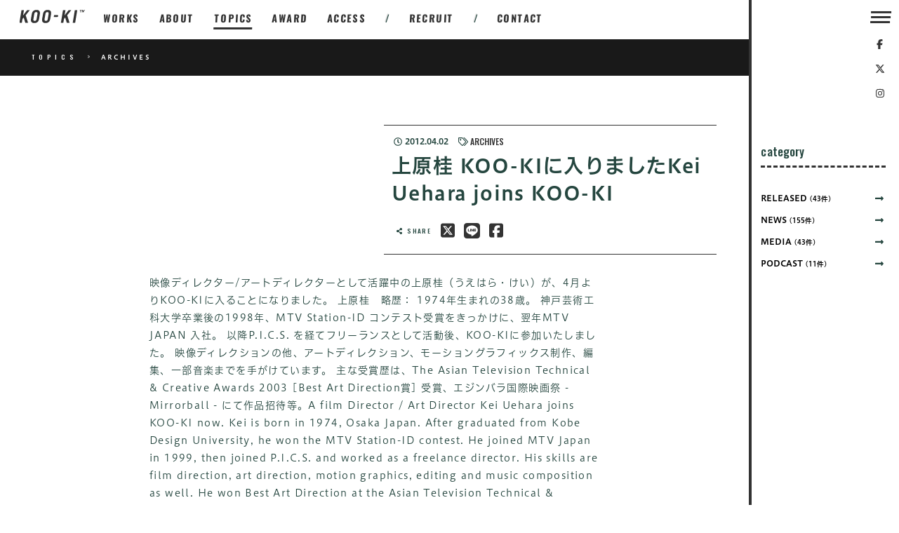

--- FILE ---
content_type: text/html; charset=utf-8
request_url: https://koo-ki.co.jp/topics/archives/detail/3058
body_size: 58471
content:
<!doctype html>
<html data-n-head-ssr lang="ja" data-n-head="lang">
  <head>
    <script type="text/javascript" src="//typesquare.com/3/tsst/script/ja/typesquare.js?OjGOYP3K2lM%3D" charset="utf-8"></script>
    <title data-n-head="true">上原桂 KOO-KIに入りましたKei Uehara joins KOO-KI > ARCHIVES > TOPICS > KOO-KI</title><meta data-n-head="true" http-equiv="Content-Type" content="text/html" charset="UTF-8"/><meta data-n-head="true" equiv="X-UA-Compatible" content="IE=edge,chrome=1"/><meta data-n-head="true" name="viewport" content="width=device-width,initial-scale=1.0,minimum-scale=1.0"/><meta data-n-head="true" name="copyright" content="Copyright © KOO-KI All rights reserved."/><meta data-n-head="true" name="Author" content="KOO-KI"/><meta data-n-head="true" name="format-detection" content="telephone=no"/><meta data-n-head="true" data-hid="og:locale" property="og:locale" content="ja_JP"/><meta data-n-head="true" data-hid="og:type" property="og:type" content="website"/><meta data-n-head="true" data-hid="og:site_name" property="og:site_name" content="KOO-KI"/><meta data-n-head="true" data-hid="twitter:card" name="twitter:card" content="summary_large_image"/><meta data-n-head="true" data-hid="fb:app_id" property="fb:app_id" content=""/><meta data-n-head="true" data-hid="description" name="description" content=""/><meta data-n-head="true" data-hid="og:url" property="og:url" content="https://koo-ki.co.jp/topics/archives/detail/3058"/><meta data-n-head="true" data-hid="og:title" property="og:title" content="上原桂 KOO-KIに入りましたKei Uehara joins KOO-KI > ARCHIVES > TOPICS > KOO-KI"/><meta data-n-head="true" data-hid="og:description" property="og:description" content=""/><meta data-n-head="true" data-hid="og:image" property="og:image" content="https://koo-ki.co.jp/img/global/ogi/default.jpg"/><link data-n-head="true" rel="stylesheet" href="https://fonts.googleapis.com/css?family=Oswald:400,500,600,700&amp;subset=cyrillic,vietnamese"/><link data-n-head="true" rel="shortcut icon" href="/img/global/favicon.png"/><link data-n-head="true" rel="apple-touch-icon-precomposed" href="/img/global/webclip.png"/><script data-n-head="true" src="//www.googletagmanager.com/gtm.js?id=GTM-WQJGF4X&l=dataLayer" async="true"></script><link rel="preload" href="/_nuxt/1d05159b97abcb1d12db.js" as="script"><link rel="preload" href="/_nuxt/eca42ea39559e66329a2.js" as="script"><link rel="preload" href="/_nuxt/74b587c0bc466bd2f876.js" as="script"><link rel="preload" href="/_nuxt/318241363429c4fea2fa.js" as="script"><link rel="preload" href="/_nuxt/f9b5237b45d73c68b79d.js" as="script"><link rel="preload" href="/_nuxt/6b32079ad774990077bc.js" as="script"><link rel="preload" href="/_nuxt/67268ff9e14b0cf7d979.js" as="script"><style data-vue-ssr-id="71ac8f2a:0 53ace4aa:0 29d28db3:0 549f68ab:0 ac7430ea:0 31467909:0 b4ddf416:0 5fed6354:0 2901aeae:0 fd547dac:0 371b8fbf:0 055de74c:0 3f264e84:0 6eeaaebe:0 1cc38892:0 715ab5b8:0 78e0c067:0">/*!
 * Bootstrap v4.1.3 (https://getbootstrap.com/)
 * Copyright 2011-2018 The Bootstrap Authors
 * Copyright 2011-2018 Twitter, Inc.
 * Licensed under MIT (https://github.com/twbs/bootstrap/blob/master/LICENSE)
 */:root{--blue:#007bff;--indigo:#6610f2;--purple:#6f42c1;--pink:#e83e8c;--red:#dc3545;--orange:#fd7e14;--yellow:#ffc107;--green:#28a745;--teal:#20c997;--cyan:#17a2b8;--white:#fff;--gray:#6c757d;--gray-dark:#343a40;--primary:#007bff;--secondary:#6c757d;--success:#28a745;--info:#17a2b8;--warning:#ffc107;--danger:#dc3545;--light:#f8f9fa;--dark:#343a40;--breakpoint-xs:0;--breakpoint-sm:576px;--breakpoint-md:768px;--breakpoint-lg:992px;--breakpoint-xl:1200px;--font-family-sans-serif:-apple-system,BlinkMacSystemFont,"Segoe UI",Roboto,"Helvetica Neue",Arial,sans-serif,"Apple Color Emoji","Segoe UI Emoji","Segoe UI Symbol","Noto Color Emoji";--font-family-monospace:SFMono-Regular,Menlo,Monaco,Consolas,"Liberation Mono","Courier New",monospace}*,:after,:before{box-sizing:border-box}html{font-family:sans-serif;line-height:1.15;-webkit-text-size-adjust:100%;-ms-text-size-adjust:100%;-ms-overflow-style:scrollbar;-webkit-tap-highlight-color:transparent}@-ms-viewport{width:device-width}article,aside,figcaption,figure,footer,header,hgroup,main,nav,section{display:block}body{margin:0;font-family:-apple-system,BlinkMacSystemFont,Segoe UI,Roboto,Helvetica Neue,Arial,sans-serif,Apple Color Emoji,Segoe UI Emoji,Segoe UI Symbol,Noto Color Emoji;font-size:1rem;font-weight:400;line-height:1.5;color:#212529;text-align:left;background-color:#fff}[tabindex="-1"]:focus{outline:0!important}hr{box-sizing:content-box;height:0;overflow:visible}h1,h2,h3,h4,h5,h6{margin-top:0;margin-bottom:.5rem}p{margin-top:0;margin-bottom:1rem}abbr[data-original-title],abbr[title]{text-decoration:underline;-webkit-text-decoration:underline dotted;text-decoration:underline dotted;cursor:help;border-bottom:0}address{font-style:normal;line-height:inherit}address,dl,ol,ul{margin-bottom:1rem}dl,ol,ul{margin-top:0}ol ol,ol ul,ul ol,ul ul{margin-bottom:0}dt{font-weight:700}dd{margin-bottom:.5rem;margin-left:0}blockquote{margin:0 0 1rem}dfn{font-style:italic}b,strong{font-weight:bolder}small{font-size:80%}sub,sup{position:relative;font-size:75%;line-height:0;vertical-align:baseline}sub{bottom:-.25em}sup{top:-.5em}a{color:#007bff;text-decoration:none;background-color:transparent;-webkit-text-decoration-skip:objects}a:hover{color:#0056b3;text-decoration:underline}a:not([href]):not([tabindex]),a:not([href]):not([tabindex]):focus,a:not([href]):not([tabindex]):hover{color:inherit;text-decoration:none}a:not([href]):not([tabindex]):focus{outline:0}code,kbd,pre,samp{font-family:SFMono-Regular,Menlo,Monaco,Consolas,Liberation Mono,Courier New,monospace;font-size:1em}pre{margin-top:0;margin-bottom:1rem;overflow:auto;-ms-overflow-style:scrollbar}figure{margin:0 0 1rem}img{border-style:none}img,svg{vertical-align:middle}svg{overflow:hidden}table{border-collapse:collapse}caption{padding-top:.75rem;padding-bottom:.75rem;color:#6c757d;text-align:left;caption-side:bottom}th{text-align:inherit}label{display:inline-block;margin-bottom:.5rem}button{border-radius:0}button:focus{outline:1px dotted;outline:5px auto -webkit-focus-ring-color}button,input,optgroup,select,textarea{margin:0;font-family:inherit;font-size:inherit;line-height:inherit}button,input{overflow:visible}button,select{text-transform:none}[type=reset],[type=submit],button,html [type=button]{-webkit-appearance:button}[type=button]::-moz-focus-inner,[type=reset]::-moz-focus-inner,[type=submit]::-moz-focus-inner,button::-moz-focus-inner{padding:0;border-style:none}input[type=checkbox],input[type=radio]{box-sizing:border-box;padding:0}input[type=date],input[type=datetime-local],input[type=month],input[type=time]{-webkit-appearance:listbox}textarea{overflow:auto;resize:vertical}fieldset{min-width:0;padding:0;margin:0;border:0}legend{display:block;width:100%;max-width:100%;padding:0;margin-bottom:.5rem;font-size:1.5rem;line-height:inherit;color:inherit;white-space:normal}progress{vertical-align:baseline}[type=number]::-webkit-inner-spin-button,[type=number]::-webkit-outer-spin-button{height:auto}[type=search]{outline-offset:-2px;-webkit-appearance:none}[type=search]::-webkit-search-cancel-button,[type=search]::-webkit-search-decoration{-webkit-appearance:none}::-webkit-file-upload-button{font:inherit;-webkit-appearance:button}output{display:inline-block}summary{display:list-item;cursor:pointer}template{display:none}[hidden]{display:none!important}.h1,.h2,.h3,.h4,.h5,.h6,h1,h2,h3,h4,h5,h6{margin-bottom:.5rem;font-family:inherit;font-weight:500;line-height:1.2;color:inherit}.h1,h1{font-size:2.5rem}.h2,h2{font-size:2rem}.h3,h3{font-size:1.75rem}.h4,h4{font-size:1.5rem}.h5,h5{font-size:1.25rem}.h6,h6{font-size:1rem}.lead{font-size:1.25rem;font-weight:300}.display-1{font-size:6rem}.display-1,.display-2{font-weight:300;line-height:1.2}.display-2{font-size:5.5rem}.display-3{font-size:4.5rem}.display-3,.display-4{font-weight:300;line-height:1.2}.display-4{font-size:3.5rem}hr{margin-top:1rem;margin-bottom:1rem;border:0;border-top:1px solid rgba(0,0,0,.1)}.small,small{font-size:80%;font-weight:400}.mark,mark{padding:.2em;background-color:#fcf8e3}.list-inline,.list-unstyled{padding-left:0;list-style:none}.list-inline-item{display:inline-block}.list-inline-item:not(:last-child){margin-right:.5rem}.initialism{font-size:90%;text-transform:uppercase}.blockquote{margin-bottom:1rem;font-size:1.25rem}.blockquote-footer{display:block;font-size:80%;color:#6c757d}.blockquote-footer:before{content:"\2014   \A0"}.img-fluid,.img-thumbnail{max-width:100%;height:auto}.img-thumbnail{padding:.25rem;background-color:#fff;border:1px solid #dee2e6;border-radius:.25rem}.figure{display:inline-block}.figure-img{margin-bottom:.5rem;line-height:1}.figure-caption{font-size:90%;color:#6c757d}code{font-size:87.5%;color:#e83e8c;word-break:break-word}a>code{color:inherit}kbd{padding:.2rem .4rem;font-size:87.5%;color:#fff;background-color:#212529;border-radius:.2rem}kbd kbd{padding:0;font-size:100%;font-weight:700}pre{display:block;font-size:87.5%;color:#212529}pre code{font-size:inherit;color:inherit;word-break:normal}.pre-scrollable{max-height:340px;overflow-y:scroll}.container{width:100%;padding-right:15px;padding-left:15px;margin-right:auto;margin-left:auto}@media (min-width:576px){.container{max-width:540px}}@media (min-width:768px){.container{max-width:720px}}@media (min-width:992px){.container{max-width:960px}}@media (min-width:1200px){.container{max-width:1140px}}.container-fluid{width:100%;padding-right:15px;padding-left:15px;margin-right:auto;margin-left:auto}.row{display:flex;flex-wrap:wrap;margin-right:-15px;margin-left:-15px}.no-gutters{margin-right:0;margin-left:0}.no-gutters>.col,.no-gutters>[class*=col-]{padding-right:0;padding-left:0}.col,.col-1,.col-2,.col-3,.col-4,.col-5,.col-6,.col-7,.col-8,.col-9,.col-10,.col-11,.col-12,.col-205,.col-auto,.col-lg,.col-lg-1,.col-lg-2,.col-lg-3,.col-lg-4,.col-lg-5,.col-lg-6,.col-lg-7,.col-lg-8,.col-lg-9,.col-lg-10,.col-lg-11,.col-lg-12,.col-lg-auto,.col-md,.col-md-1,.col-md-2,.col-md-3,.col-md-4,.col-md-5,.col-md-6,.col-md-7,.col-md-8,.col-md-9,.col-md-10,.col-md-11,.col-md-12,.col-md-auto,.col-sm,.col-sm-1,.col-sm-2,.col-sm-3,.col-sm-4,.col-sm-5,.col-sm-6,.col-sm-7,.col-sm-8,.col-sm-9,.col-sm-10,.col-sm-11,.col-sm-12,.col-sm-auto,.col-xl,.col-xl-1,.col-xl-2,.col-xl-3,.col-xl-4,.col-xl-5,.col-xl-6,.col-xl-7,.col-xl-8,.col-xl-9,.col-xl-10,.col-xl-11,.col-xl-12,.col-xl-auto{position:relative;width:100%;min-height:1px;padding-right:15px;padding-left:15px}.col{flex-basis:0;flex-grow:1;max-width:100%}.col-auto{flex:0 0 auto;width:auto;max-width:none}.col-1{flex:0 0 8.333333%;max-width:8.333333%}.col-2{flex:0 0 16.666667%;max-width:16.666667%}.col-205{flex:0 0 20%;max-width:20%}.col-3{flex:0 0 25%;max-width:25%}.col-4{flex:0 0 33.333333%;max-width:33.333333%}.col-5{flex:0 0 41.666667%;max-width:41.666667%}.col-6{flex:0 0 50%;max-width:50%}.col-7{flex:0 0 58.333333%;max-width:58.333333%}.col-8{flex:0 0 66.666667%;max-width:66.666667%}.col-9{flex:0 0 75%;max-width:75%}.col-10{flex:0 0 83.333333%;max-width:83.333333%}.col-11{flex:0 0 91.666667%;max-width:91.666667%}.col-12{flex:0 0 100%;max-width:100%}.order-first{order:-1}.order-last{order:13}.order-0{order:0}.order-1{order:1}.order-2{order:2}.order-3{order:3}.order-4{order:4}.order-5{order:5}.order-6{order:6}.order-7{order:7}.order-8{order:8}.order-9{order:9}.order-10{order:10}.order-11{order:11}.order-12{order:12}.offset-1{margin-left:8.333333%}.offset-2{margin-left:16.666667%}.offset-3{margin-left:25%}.offset-4{margin-left:33.333333%}.offset-5{margin-left:41.666667%}.offset-6{margin-left:50%}.offset-7{margin-left:58.333333%}.offset-8{margin-left:66.666667%}.offset-9{margin-left:75%}.offset-10{margin-left:83.333333%}.offset-11{margin-left:91.666667%}@media (min-width:576px){.col-sm{flex-basis:0;flex-grow:1;max-width:100%}.col-sm-auto{flex:0 0 auto;width:auto;max-width:none}.col-sm-1{flex:0 0 8.333333%;max-width:8.333333%}.col-sm-2{flex:0 0 16.666667%;max-width:16.666667%}.col-sm-3{flex:0 0 25%;max-width:25%}.col-sm-4{flex:0 0 33.333333%;max-width:33.333333%}.col-sm-5{flex:0 0 41.666667%;max-width:41.666667%}.col-sm-6{flex:0 0 50%;max-width:50%}.col-sm-7{flex:0 0 58.333333%;max-width:58.333333%}.col-sm-8{flex:0 0 66.666667%;max-width:66.666667%}.col-sm-9{flex:0 0 75%;max-width:75%}.col-sm-10{flex:0 0 83.333333%;max-width:83.333333%}.col-sm-11{flex:0 0 91.666667%;max-width:91.666667%}.col-sm-12{flex:0 0 100%;max-width:100%}.order-sm-first{order:-1}.order-sm-last{order:13}.order-sm-0{order:0}.order-sm-1{order:1}.order-sm-2{order:2}.order-sm-3{order:3}.order-sm-4{order:4}.order-sm-5{order:5}.order-sm-6{order:6}.order-sm-7{order:7}.order-sm-8{order:8}.order-sm-9{order:9}.order-sm-10{order:10}.order-sm-11{order:11}.order-sm-12{order:12}.offset-sm-0{margin-left:0}.offset-sm-1{margin-left:8.333333%}.offset-sm-2{margin-left:16.666667%}.offset-sm-3{margin-left:25%}.offset-sm-4{margin-left:33.333333%}.offset-sm-5{margin-left:41.666667%}.offset-sm-6{margin-left:50%}.offset-sm-7{margin-left:58.333333%}.offset-sm-8{margin-left:66.666667%}.offset-sm-9{margin-left:75%}.offset-sm-10{margin-left:83.333333%}.offset-sm-11{margin-left:91.666667%}}@media (min-width:768px){.col-md{flex-basis:0;flex-grow:1;max-width:100%}.col-md-auto{flex:0 0 auto;width:auto;max-width:none}.col-md-1{flex:0 0 8.333333%;max-width:8.333333%}.col-md-2{flex:0 0 16.666667%;max-width:16.666667%}.col-md-3{flex:0 0 25%;max-width:25%}.col-md-4{flex:0 0 33.333333%;max-width:33.333333%}.col-md-5{flex:0 0 41.666667%;max-width:41.666667%}.col-md-6{flex:0 0 50%;max-width:50%}.col-md-7{flex:0 0 58.333333%;max-width:58.333333%}.col-md-8{flex:0 0 66.666667%;max-width:66.666667%}.col-md-9{flex:0 0 75%;max-width:75%}.col-md-10{flex:0 0 83.333333%;max-width:83.333333%}.col-md-11{flex:0 0 91.666667%;max-width:91.666667%}.col-md-12{flex:0 0 100%;max-width:100%}.order-md-first{order:-1}.order-md-last{order:13}.order-md-0{order:0}.order-md-1{order:1}.order-md-2{order:2}.order-md-3{order:3}.order-md-4{order:4}.order-md-5{order:5}.order-md-6{order:6}.order-md-7{order:7}.order-md-8{order:8}.order-md-9{order:9}.order-md-10{order:10}.order-md-11{order:11}.order-md-12{order:12}.offset-md-0{margin-left:0}.offset-md-1{margin-left:8.333333%}.offset-md-2{margin-left:16.666667%}.offset-md-3{margin-left:25%}.offset-md-4{margin-left:33.333333%}.offset-md-5{margin-left:41.666667%}.offset-md-6{margin-left:50%}.offset-md-7{margin-left:58.333333%}.offset-md-8{margin-left:66.666667%}.offset-md-9{margin-left:75%}.offset-md-10{margin-left:83.333333%}.offset-md-11{margin-left:91.666667%}}@media (min-width:992px){.col-lg{flex-basis:0;flex-grow:1;max-width:100%}.col-lg-auto{flex:0 0 auto;width:auto;max-width:none}.col-lg-1{flex:0 0 8.333333%;max-width:8.333333%}.col-lg-2{flex:0 0 16.666667%;max-width:16.666667%}.col-lg-3{flex:0 0 25%;max-width:25%}.col-lg-4{flex:0 0 33.333333%;max-width:33.333333%}.col-lg-5{flex:0 0 41.666667%;max-width:41.666667%}.col-lg-6{flex:0 0 50%;max-width:50%}.col-lg-7{flex:0 0 58.333333%;max-width:58.333333%}.col-lg-8{flex:0 0 66.666667%;max-width:66.666667%}.col-lg-9{flex:0 0 75%;max-width:75%}.col-lg-10{flex:0 0 83.333333%;max-width:83.333333%}.col-lg-11{flex:0 0 91.666667%;max-width:91.666667%}.col-lg-12{flex:0 0 100%;max-width:100%}.order-lg-first{order:-1}.order-lg-last{order:13}.order-lg-0{order:0}.order-lg-1{order:1}.order-lg-2{order:2}.order-lg-3{order:3}.order-lg-4{order:4}.order-lg-5{order:5}.order-lg-6{order:6}.order-lg-7{order:7}.order-lg-8{order:8}.order-lg-9{order:9}.order-lg-10{order:10}.order-lg-11{order:11}.order-lg-12{order:12}.offset-lg-0{margin-left:0}.offset-lg-1{margin-left:8.333333%}.offset-lg-2{margin-left:16.666667%}.offset-lg-3{margin-left:25%}.offset-lg-4{margin-left:33.333333%}.offset-lg-5{margin-left:41.666667%}.offset-lg-6{margin-left:50%}.offset-lg-7{margin-left:58.333333%}.offset-lg-8{margin-left:66.666667%}.offset-lg-9{margin-left:75%}.offset-lg-10{margin-left:83.333333%}.offset-lg-11{margin-left:91.666667%}}@media (min-width:1200px){.col-xl{flex-basis:0;flex-grow:1;max-width:100%}.col-xl-auto{flex:0 0 auto;width:auto;max-width:none}.col-xl-1{flex:0 0 8.333333%;max-width:8.333333%}.col-xl-2{flex:0 0 16.666667%;max-width:16.666667%}.col-xl-3{flex:0 0 25%;max-width:25%}.col-xl-4{flex:0 0 33.333333%;max-width:33.333333%}.col-xl-5{flex:0 0 41.666667%;max-width:41.666667%}.col-xl-6{flex:0 0 50%;max-width:50%}.col-xl-7{flex:0 0 58.333333%;max-width:58.333333%}.col-xl-8{flex:0 0 66.666667%;max-width:66.666667%}.col-xl-9{flex:0 0 75%;max-width:75%}.col-xl-10{flex:0 0 83.333333%;max-width:83.333333%}.col-xl-11{flex:0 0 91.666667%;max-width:91.666667%}.col-xl-12{flex:0 0 100%;max-width:100%}.order-xl-first{order:-1}.order-xl-last{order:13}.order-xl-0{order:0}.order-xl-1{order:1}.order-xl-2{order:2}.order-xl-3{order:3}.order-xl-4{order:4}.order-xl-5{order:5}.order-xl-6{order:6}.order-xl-7{order:7}.order-xl-8{order:8}.order-xl-9{order:9}.order-xl-10{order:10}.order-xl-11{order:11}.order-xl-12{order:12}.offset-xl-0{margin-left:0}.offset-xl-1{margin-left:8.333333%}.offset-xl-2{margin-left:16.666667%}.offset-xl-3{margin-left:25%}.offset-xl-4{margin-left:33.333333%}.offset-xl-5{margin-left:41.666667%}.offset-xl-6{margin-left:50%}.offset-xl-7{margin-left:58.333333%}.offset-xl-8{margin-left:66.666667%}.offset-xl-9{margin-left:75%}.offset-xl-10{margin-left:83.333333%}.offset-xl-11{margin-left:91.666667%}}.table{width:100%;margin-bottom:1rem;background-color:transparent}.table td,.table th{padding:.75rem;vertical-align:top;border-top:1px solid #dee2e6}.table thead th{vertical-align:bottom;border-bottom:2px solid #dee2e6}.table tbody+tbody{border-top:2px solid #dee2e6}.table .table{background-color:#fff}.table-sm td,.table-sm th{padding:.3rem}.table-bordered,.table-bordered td,.table-bordered th{border:1px solid #dee2e6}.table-bordered thead td,.table-bordered thead th{border-bottom-width:2px}.table-borderless tbody+tbody,.table-borderless td,.table-borderless th,.table-borderless thead th{border:0}.table-striped tbody tr:nth-of-type(odd){background-color:rgba(0,0,0,.05)}.table-hover tbody tr:hover{background-color:rgba(0,0,0,.075)}.table-primary,.table-primary>td,.table-primary>th{background-color:#b8daff}.table-hover .table-primary:hover,.table-hover .table-primary:hover>td,.table-hover .table-primary:hover>th{background-color:#9fcdff}.table-secondary,.table-secondary>td,.table-secondary>th{background-color:#d6d8db}.table-hover .table-secondary:hover,.table-hover .table-secondary:hover>td,.table-hover .table-secondary:hover>th{background-color:#c8cbcf}.table-success,.table-success>td,.table-success>th{background-color:#c3e6cb}.table-hover .table-success:hover,.table-hover .table-success:hover>td,.table-hover .table-success:hover>th{background-color:#b1dfbb}.table-info,.table-info>td,.table-info>th{background-color:#bee5eb}.table-hover .table-info:hover,.table-hover .table-info:hover>td,.table-hover .table-info:hover>th{background-color:#abdde5}.table-warning,.table-warning>td,.table-warning>th{background-color:#ffeeba}.table-hover .table-warning:hover,.table-hover .table-warning:hover>td,.table-hover .table-warning:hover>th{background-color:#ffe8a1}.table-danger,.table-danger>td,.table-danger>th{background-color:#f5c6cb}.table-hover .table-danger:hover,.table-hover .table-danger:hover>td,.table-hover .table-danger:hover>th{background-color:#f1b0b7}.table-light,.table-light>td,.table-light>th{background-color:#fdfdfe}.table-hover .table-light:hover,.table-hover .table-light:hover>td,.table-hover .table-light:hover>th{background-color:#ececf6}.table-dark,.table-dark>td,.table-dark>th{background-color:#c6c8ca}.table-hover .table-dark:hover,.table-hover .table-dark:hover>td,.table-hover .table-dark:hover>th{background-color:#b9bbbe}.table-active,.table-active>td,.table-active>th,.table-hover .table-active:hover,.table-hover .table-active:hover>td,.table-hover .table-active:hover>th{background-color:rgba(0,0,0,.075)}.table .thead-dark th{color:#fff;background-color:#212529;border-color:#32383e}.table .thead-light th{color:#495057;background-color:#e9ecef;border-color:#dee2e6}.table-dark{color:#fff;background-color:#212529}.table-dark td,.table-dark th,.table-dark thead th{border-color:#32383e}.table-dark.table-bordered{border:0}.table-dark.table-striped tbody tr:nth-of-type(odd){background-color:hsla(0,0%,100%,.05)}.table-dark.table-hover tbody tr:hover{background-color:hsla(0,0%,100%,.075)}@media (max-width:575.98px){.table-responsive-sm{display:block;width:100%;overflow-x:auto;-webkit-overflow-scrolling:touch;-ms-overflow-style:-ms-autohiding-scrollbar}.table-responsive-sm>.table-bordered{border:0}}@media (max-width:767.98px){.table-responsive-md{display:block;width:100%;overflow-x:auto;-webkit-overflow-scrolling:touch;-ms-overflow-style:-ms-autohiding-scrollbar}.table-responsive-md>.table-bordered{border:0}}@media (max-width:991.98px){.table-responsive-lg{display:block;width:100%;overflow-x:auto;-webkit-overflow-scrolling:touch;-ms-overflow-style:-ms-autohiding-scrollbar}.table-responsive-lg>.table-bordered{border:0}}@media (max-width:1199.98px){.table-responsive-xl{display:block;width:100%;overflow-x:auto;-webkit-overflow-scrolling:touch;-ms-overflow-style:-ms-autohiding-scrollbar}.table-responsive-xl>.table-bordered{border:0}}.table-responsive{display:block;width:100%;overflow-x:auto;-webkit-overflow-scrolling:touch;-ms-overflow-style:-ms-autohiding-scrollbar}.table-responsive>.table-bordered{border:0}.form-control{display:block;width:100%;height:calc(2.25rem + 2px);padding:.375rem .75rem;font-size:1rem;line-height:1.5;color:#495057;background-color:#fff;background-clip:padding-box;border:1px solid #ced4da;border-radius:.25rem;transition:border-color .15s ease-in-out,box-shadow .15s ease-in-out}@media screen and (prefers-reduced-motion:reduce){.form-control{transition:none}}.form-control::-ms-expand{background-color:transparent;border:0}.form-control:focus{color:#495057;background-color:#fff;border-color:#80bdff;outline:0;box-shadow:0 0 0 .2rem rgba(0,123,255,.25)}.form-control::-webkit-input-placeholder{color:#6c757d;opacity:1}.form-control:-ms-input-placeholder{color:#6c757d;opacity:1}.form-control::-ms-input-placeholder{color:#6c757d;opacity:1}.form-control::placeholder{color:#6c757d;opacity:1}.form-control:disabled,.form-control[readonly]{background-color:#e9ecef;opacity:1}select.form-control:focus::-ms-value{color:#495057;background-color:#fff}.form-control-file,.form-control-range{display:block;width:100%}.col-form-label{padding-top:calc(.375rem + 1px);padding-bottom:calc(.375rem + 1px);margin-bottom:0;font-size:inherit;line-height:1.5}.col-form-label-lg{padding-top:calc(.5rem + 1px);padding-bottom:calc(.5rem + 1px);font-size:1.25rem;line-height:1.5}.col-form-label-sm{padding-top:calc(.25rem + 1px);padding-bottom:calc(.25rem + 1px);font-size:.875rem;line-height:1.5}.form-control-plaintext{display:block;width:100%;padding-top:.375rem;padding-bottom:.375rem;margin-bottom:0;line-height:1.5;color:#212529;background-color:transparent;border:solid transparent;border-width:1px 0}.form-control-plaintext.form-control-lg,.form-control-plaintext.form-control-sm{padding-right:0;padding-left:0}.form-control-sm{height:calc(1.8125rem + 2px);padding:.25rem .5rem;font-size:.875rem;line-height:1.5;border-radius:.2rem}.form-control-lg{height:calc(2.875rem + 2px);padding:.5rem 1rem;font-size:1.25rem;line-height:1.5;border-radius:.3rem}select.form-control[multiple],select.form-control[size],textarea.form-control{height:auto}.form-group{margin-bottom:1rem}.form-text{display:block;margin-top:.25rem}.form-row{display:flex;flex-wrap:wrap;margin-right:-5px;margin-left:-5px}.form-row>.col,.form-row>[class*=col-]{padding-right:5px;padding-left:5px}.form-check{position:relative;display:block;padding-left:1.25rem}.form-check-input{position:absolute;margin-top:.3rem;margin-left:-1.25rem}.form-check-input:disabled~.form-check-label{color:#6c757d}.form-check-label{margin-bottom:0}.form-check-inline{display:inline-flex;align-items:center;padding-left:0;margin-right:.75rem}.form-check-inline .form-check-input{position:static;margin-top:0;margin-right:.3125rem;margin-left:0}.valid-feedback{display:none;width:100%;margin-top:.25rem;font-size:80%;color:#28a745}.valid-tooltip{position:absolute;top:100%;z-index:5;display:none;max-width:100%;padding:.25rem .5rem;margin-top:.1rem;font-size:.875rem;line-height:1.5;color:#fff;background-color:rgba(40,167,69,.9);border-radius:.25rem}.custom-select.is-valid,.form-control.is-valid,.was-validated .custom-select:valid,.was-validated .form-control:valid{border-color:#28a745}.custom-select.is-valid:focus,.form-control.is-valid:focus,.was-validated .custom-select:valid:focus,.was-validated .form-control:valid:focus{border-color:#28a745;box-shadow:0 0 0 .2rem rgba(40,167,69,.25)}.custom-select.is-valid~.valid-feedback,.custom-select.is-valid~.valid-tooltip,.form-control-file.is-valid~.valid-feedback,.form-control-file.is-valid~.valid-tooltip,.form-control.is-valid~.valid-feedback,.form-control.is-valid~.valid-tooltip,.was-validated .custom-select:valid~.valid-feedback,.was-validated .custom-select:valid~.valid-tooltip,.was-validated .form-control-file:valid~.valid-feedback,.was-validated .form-control-file:valid~.valid-tooltip,.was-validated .form-control:valid~.valid-feedback,.was-validated .form-control:valid~.valid-tooltip{display:block}.form-check-input.is-valid~.form-check-label,.was-validated .form-check-input:valid~.form-check-label{color:#28a745}.form-check-input.is-valid~.valid-feedback,.form-check-input.is-valid~.valid-tooltip,.was-validated .form-check-input:valid~.valid-feedback,.was-validated .form-check-input:valid~.valid-tooltip{display:block}.custom-control-input.is-valid~.custom-control-label,.was-validated .custom-control-input:valid~.custom-control-label{color:#28a745}.custom-control-input.is-valid~.custom-control-label:before,.was-validated .custom-control-input:valid~.custom-control-label:before{background-color:#71dd8a}.custom-control-input.is-valid~.valid-feedback,.custom-control-input.is-valid~.valid-tooltip,.was-validated .custom-control-input:valid~.valid-feedback,.was-validated .custom-control-input:valid~.valid-tooltip{display:block}.custom-control-input.is-valid:checked~.custom-control-label:before,.was-validated .custom-control-input:valid:checked~.custom-control-label:before{background-color:#34ce57}.custom-control-input.is-valid:focus~.custom-control-label:before,.was-validated .custom-control-input:valid:focus~.custom-control-label:before{box-shadow:0 0 0 1px #fff,0 0 0 .2rem rgba(40,167,69,.25)}.custom-file-input.is-valid~.custom-file-label,.was-validated .custom-file-input:valid~.custom-file-label{border-color:#28a745}.custom-file-input.is-valid~.custom-file-label:after,.was-validated .custom-file-input:valid~.custom-file-label:after{border-color:inherit}.custom-file-input.is-valid~.valid-feedback,.custom-file-input.is-valid~.valid-tooltip,.was-validated .custom-file-input:valid~.valid-feedback,.was-validated .custom-file-input:valid~.valid-tooltip{display:block}.custom-file-input.is-valid:focus~.custom-file-label,.was-validated .custom-file-input:valid:focus~.custom-file-label{box-shadow:0 0 0 .2rem rgba(40,167,69,.25)}.invalid-feedback{display:none;width:100%;margin-top:.25rem;font-size:80%;color:#dc3545}.invalid-tooltip{position:absolute;top:100%;z-index:5;display:none;max-width:100%;padding:.25rem .5rem;margin-top:.1rem;font-size:.875rem;line-height:1.5;color:#fff;background-color:rgba(220,53,69,.9);border-radius:.25rem}.custom-select.is-invalid,.form-control.is-invalid,.was-validated .custom-select:invalid,.was-validated .form-control:invalid{border-color:#dc3545}.custom-select.is-invalid:focus,.form-control.is-invalid:focus,.was-validated .custom-select:invalid:focus,.was-validated .form-control:invalid:focus{border-color:#dc3545;box-shadow:0 0 0 .2rem rgba(220,53,69,.25)}.custom-select.is-invalid~.invalid-feedback,.custom-select.is-invalid~.invalid-tooltip,.form-control-file.is-invalid~.invalid-feedback,.form-control-file.is-invalid~.invalid-tooltip,.form-control.is-invalid~.invalid-feedback,.form-control.is-invalid~.invalid-tooltip,.was-validated .custom-select:invalid~.invalid-feedback,.was-validated .custom-select:invalid~.invalid-tooltip,.was-validated .form-control-file:invalid~.invalid-feedback,.was-validated .form-control-file:invalid~.invalid-tooltip,.was-validated .form-control:invalid~.invalid-feedback,.was-validated .form-control:invalid~.invalid-tooltip{display:block}.form-check-input.is-invalid~.form-check-label,.was-validated .form-check-input:invalid~.form-check-label{color:#dc3545}.form-check-input.is-invalid~.invalid-feedback,.form-check-input.is-invalid~.invalid-tooltip,.was-validated .form-check-input:invalid~.invalid-feedback,.was-validated .form-check-input:invalid~.invalid-tooltip{display:block}.custom-control-input.is-invalid~.custom-control-label,.was-validated .custom-control-input:invalid~.custom-control-label{color:#dc3545}.custom-control-input.is-invalid~.custom-control-label:before,.was-validated .custom-control-input:invalid~.custom-control-label:before{background-color:#efa2a9}.custom-control-input.is-invalid~.invalid-feedback,.custom-control-input.is-invalid~.invalid-tooltip,.was-validated .custom-control-input:invalid~.invalid-feedback,.was-validated .custom-control-input:invalid~.invalid-tooltip{display:block}.custom-control-input.is-invalid:checked~.custom-control-label:before,.was-validated .custom-control-input:invalid:checked~.custom-control-label:before{background-color:#e4606d}.custom-control-input.is-invalid:focus~.custom-control-label:before,.was-validated .custom-control-input:invalid:focus~.custom-control-label:before{box-shadow:0 0 0 1px #fff,0 0 0 .2rem rgba(220,53,69,.25)}.custom-file-input.is-invalid~.custom-file-label,.was-validated .custom-file-input:invalid~.custom-file-label{border-color:#dc3545}.custom-file-input.is-invalid~.custom-file-label:after,.was-validated .custom-file-input:invalid~.custom-file-label:after{border-color:inherit}.custom-file-input.is-invalid~.invalid-feedback,.custom-file-input.is-invalid~.invalid-tooltip,.was-validated .custom-file-input:invalid~.invalid-feedback,.was-validated .custom-file-input:invalid~.invalid-tooltip{display:block}.custom-file-input.is-invalid:focus~.custom-file-label,.was-validated .custom-file-input:invalid:focus~.custom-file-label{box-shadow:0 0 0 .2rem rgba(220,53,69,.25)}.form-inline{display:flex;flex-flow:row wrap;align-items:center}.form-inline .form-check{width:100%}@media (min-width:576px){.form-inline label{justify-content:center}.form-inline .form-group,.form-inline label{display:flex;align-items:center;margin-bottom:0}.form-inline .form-group{flex:0 0 auto;flex-flow:row wrap}.form-inline .form-control{display:inline-block;width:auto;vertical-align:middle}.form-inline .form-control-plaintext{display:inline-block}.form-inline .custom-select,.form-inline .input-group{width:auto}.form-inline .form-check{display:flex;align-items:center;justify-content:center;width:auto;padding-left:0}.form-inline .form-check-input{position:relative;margin-top:0;margin-right:.25rem;margin-left:0}.form-inline .custom-control{align-items:center;justify-content:center}.form-inline .custom-control-label{margin-bottom:0}}.btn{display:inline-block;font-weight:400;text-align:center;white-space:nowrap;vertical-align:middle;-webkit-user-select:none;-moz-user-select:none;-ms-user-select:none;user-select:none;border:1px solid transparent;padding:.375rem .75rem;font-size:1rem;line-height:1.5;border-radius:.25rem;transition:color .15s ease-in-out,background-color .15s ease-in-out,border-color .15s ease-in-out,box-shadow .15s ease-in-out}@media screen and (prefers-reduced-motion:reduce){.btn{transition:none}}.btn:focus,.btn:hover{text-decoration:none}.btn.focus,.btn:focus{outline:0;box-shadow:0 0 0 .2rem rgba(0,123,255,.25)}.btn.disabled,.btn:disabled{opacity:.65}.btn:not(:disabled):not(.disabled){cursor:pointer}a.btn.disabled,fieldset:disabled a.btn{pointer-events:none}.btn-primary{color:#fff;background-color:#007bff;border-color:#007bff}.btn-primary:hover{color:#fff;background-color:#0069d9;border-color:#0062cc}.btn-primary.focus,.btn-primary:focus{box-shadow:0 0 0 .2rem rgba(0,123,255,.5)}.btn-primary.disabled,.btn-primary:disabled{color:#fff;background-color:#007bff;border-color:#007bff}.btn-primary:not(:disabled):not(.disabled).active,.btn-primary:not(:disabled):not(.disabled):active,.show>.btn-primary.dropdown-toggle{color:#fff;background-color:#0062cc;border-color:#005cbf}.btn-primary:not(:disabled):not(.disabled).active:focus,.btn-primary:not(:disabled):not(.disabled):active:focus,.show>.btn-primary.dropdown-toggle:focus{box-shadow:0 0 0 .2rem rgba(0,123,255,.5)}.btn-secondary{color:#fff;background-color:#6c757d;border-color:#6c757d}.btn-secondary:hover{color:#fff;background-color:#5a6268;border-color:#545b62}.btn-secondary.focus,.btn-secondary:focus{box-shadow:0 0 0 .2rem rgba(108,117,125,.5)}.btn-secondary.disabled,.btn-secondary:disabled{color:#fff;background-color:#6c757d;border-color:#6c757d}.btn-secondary:not(:disabled):not(.disabled).active,.btn-secondary:not(:disabled):not(.disabled):active,.show>.btn-secondary.dropdown-toggle{color:#fff;background-color:#545b62;border-color:#4e555b}.btn-secondary:not(:disabled):not(.disabled).active:focus,.btn-secondary:not(:disabled):not(.disabled):active:focus,.show>.btn-secondary.dropdown-toggle:focus{box-shadow:0 0 0 .2rem rgba(108,117,125,.5)}.btn-success{color:#fff;background-color:#28a745;border-color:#28a745}.btn-success:hover{color:#fff;background-color:#218838;border-color:#1e7e34}.btn-success.focus,.btn-success:focus{box-shadow:0 0 0 .2rem rgba(40,167,69,.5)}.btn-success.disabled,.btn-success:disabled{color:#fff;background-color:#28a745;border-color:#28a745}.btn-success:not(:disabled):not(.disabled).active,.btn-success:not(:disabled):not(.disabled):active,.show>.btn-success.dropdown-toggle{color:#fff;background-color:#1e7e34;border-color:#1c7430}.btn-success:not(:disabled):not(.disabled).active:focus,.btn-success:not(:disabled):not(.disabled):active:focus,.show>.btn-success.dropdown-toggle:focus{box-shadow:0 0 0 .2rem rgba(40,167,69,.5)}.btn-info{color:#fff;background-color:#17a2b8;border-color:#17a2b8}.btn-info:hover{color:#fff;background-color:#138496;border-color:#117a8b}.btn-info.focus,.btn-info:focus{box-shadow:0 0 0 .2rem rgba(23,162,184,.5)}.btn-info.disabled,.btn-info:disabled{color:#fff;background-color:#17a2b8;border-color:#17a2b8}.btn-info:not(:disabled):not(.disabled).active,.btn-info:not(:disabled):not(.disabled):active,.show>.btn-info.dropdown-toggle{color:#fff;background-color:#117a8b;border-color:#10707f}.btn-info:not(:disabled):not(.disabled).active:focus,.btn-info:not(:disabled):not(.disabled):active:focus,.show>.btn-info.dropdown-toggle:focus{box-shadow:0 0 0 .2rem rgba(23,162,184,.5)}.btn-warning{color:#212529;background-color:#ffc107;border-color:#ffc107}.btn-warning:hover{color:#212529;background-color:#e0a800;border-color:#d39e00}.btn-warning.focus,.btn-warning:focus{box-shadow:0 0 0 .2rem rgba(255,193,7,.5)}.btn-warning.disabled,.btn-warning:disabled{color:#212529;background-color:#ffc107;border-color:#ffc107}.btn-warning:not(:disabled):not(.disabled).active,.btn-warning:not(:disabled):not(.disabled):active,.show>.btn-warning.dropdown-toggle{color:#212529;background-color:#d39e00;border-color:#c69500}.btn-warning:not(:disabled):not(.disabled).active:focus,.btn-warning:not(:disabled):not(.disabled):active:focus,.show>.btn-warning.dropdown-toggle:focus{box-shadow:0 0 0 .2rem rgba(255,193,7,.5)}.btn-danger{color:#fff;background-color:#dc3545;border-color:#dc3545}.btn-danger:hover{color:#fff;background-color:#c82333;border-color:#bd2130}.btn-danger.focus,.btn-danger:focus{box-shadow:0 0 0 .2rem rgba(220,53,69,.5)}.btn-danger.disabled,.btn-danger:disabled{color:#fff;background-color:#dc3545;border-color:#dc3545}.btn-danger:not(:disabled):not(.disabled).active,.btn-danger:not(:disabled):not(.disabled):active,.show>.btn-danger.dropdown-toggle{color:#fff;background-color:#bd2130;border-color:#b21f2d}.btn-danger:not(:disabled):not(.disabled).active:focus,.btn-danger:not(:disabled):not(.disabled):active:focus,.show>.btn-danger.dropdown-toggle:focus{box-shadow:0 0 0 .2rem rgba(220,53,69,.5)}.btn-light{color:#212529;background-color:#f8f9fa;border-color:#f8f9fa}.btn-light:hover{color:#212529;background-color:#e2e6ea;border-color:#dae0e5}.btn-light.focus,.btn-light:focus{box-shadow:0 0 0 .2rem rgba(248,249,250,.5)}.btn-light.disabled,.btn-light:disabled{color:#212529;background-color:#f8f9fa;border-color:#f8f9fa}.btn-light:not(:disabled):not(.disabled).active,.btn-light:not(:disabled):not(.disabled):active,.show>.btn-light.dropdown-toggle{color:#212529;background-color:#dae0e5;border-color:#d3d9df}.btn-light:not(:disabled):not(.disabled).active:focus,.btn-light:not(:disabled):not(.disabled):active:focus,.show>.btn-light.dropdown-toggle:focus{box-shadow:0 0 0 .2rem rgba(248,249,250,.5)}.btn-dark{color:#fff;background-color:#343a40;border-color:#343a40}.btn-dark:hover{color:#fff;background-color:#23272b;border-color:#1d2124}.btn-dark.focus,.btn-dark:focus{box-shadow:0 0 0 .2rem rgba(52,58,64,.5)}.btn-dark.disabled,.btn-dark:disabled{color:#fff;background-color:#343a40;border-color:#343a40}.btn-dark:not(:disabled):not(.disabled).active,.btn-dark:not(:disabled):not(.disabled):active,.show>.btn-dark.dropdown-toggle{color:#fff;background-color:#1d2124;border-color:#171a1d}.btn-dark:not(:disabled):not(.disabled).active:focus,.btn-dark:not(:disabled):not(.disabled):active:focus,.show>.btn-dark.dropdown-toggle:focus{box-shadow:0 0 0 .2rem rgba(52,58,64,.5)}.btn-outline-primary{color:#007bff;background-color:transparent;background-image:none;border-color:#007bff}.btn-outline-primary:hover{color:#fff;background-color:#007bff;border-color:#007bff}.btn-outline-primary.focus,.btn-outline-primary:focus{box-shadow:0 0 0 .2rem rgba(0,123,255,.5)}.btn-outline-primary.disabled,.btn-outline-primary:disabled{color:#007bff;background-color:transparent}.btn-outline-primary:not(:disabled):not(.disabled).active,.btn-outline-primary:not(:disabled):not(.disabled):active,.show>.btn-outline-primary.dropdown-toggle{color:#fff;background-color:#007bff;border-color:#007bff}.btn-outline-primary:not(:disabled):not(.disabled).active:focus,.btn-outline-primary:not(:disabled):not(.disabled):active:focus,.show>.btn-outline-primary.dropdown-toggle:focus{box-shadow:0 0 0 .2rem rgba(0,123,255,.5)}.btn-outline-secondary{color:#6c757d;background-color:transparent;background-image:none;border-color:#6c757d}.btn-outline-secondary:hover{color:#fff;background-color:#6c757d;border-color:#6c757d}.btn-outline-secondary.focus,.btn-outline-secondary:focus{box-shadow:0 0 0 .2rem rgba(108,117,125,.5)}.btn-outline-secondary.disabled,.btn-outline-secondary:disabled{color:#6c757d;background-color:transparent}.btn-outline-secondary:not(:disabled):not(.disabled).active,.btn-outline-secondary:not(:disabled):not(.disabled):active,.show>.btn-outline-secondary.dropdown-toggle{color:#fff;background-color:#6c757d;border-color:#6c757d}.btn-outline-secondary:not(:disabled):not(.disabled).active:focus,.btn-outline-secondary:not(:disabled):not(.disabled):active:focus,.show>.btn-outline-secondary.dropdown-toggle:focus{box-shadow:0 0 0 .2rem rgba(108,117,125,.5)}.btn-outline-success{color:#28a745;background-color:transparent;background-image:none;border-color:#28a745}.btn-outline-success:hover{color:#fff;background-color:#28a745;border-color:#28a745}.btn-outline-success.focus,.btn-outline-success:focus{box-shadow:0 0 0 .2rem rgba(40,167,69,.5)}.btn-outline-success.disabled,.btn-outline-success:disabled{color:#28a745;background-color:transparent}.btn-outline-success:not(:disabled):not(.disabled).active,.btn-outline-success:not(:disabled):not(.disabled):active,.show>.btn-outline-success.dropdown-toggle{color:#fff;background-color:#28a745;border-color:#28a745}.btn-outline-success:not(:disabled):not(.disabled).active:focus,.btn-outline-success:not(:disabled):not(.disabled):active:focus,.show>.btn-outline-success.dropdown-toggle:focus{box-shadow:0 0 0 .2rem rgba(40,167,69,.5)}.btn-outline-info{color:#17a2b8;background-color:transparent;background-image:none;border-color:#17a2b8}.btn-outline-info:hover{color:#fff;background-color:#17a2b8;border-color:#17a2b8}.btn-outline-info.focus,.btn-outline-info:focus{box-shadow:0 0 0 .2rem rgba(23,162,184,.5)}.btn-outline-info.disabled,.btn-outline-info:disabled{color:#17a2b8;background-color:transparent}.btn-outline-info:not(:disabled):not(.disabled).active,.btn-outline-info:not(:disabled):not(.disabled):active,.show>.btn-outline-info.dropdown-toggle{color:#fff;background-color:#17a2b8;border-color:#17a2b8}.btn-outline-info:not(:disabled):not(.disabled).active:focus,.btn-outline-info:not(:disabled):not(.disabled):active:focus,.show>.btn-outline-info.dropdown-toggle:focus{box-shadow:0 0 0 .2rem rgba(23,162,184,.5)}.btn-outline-warning{color:#ffc107;background-color:transparent;background-image:none;border-color:#ffc107}.btn-outline-warning:hover{color:#212529;background-color:#ffc107;border-color:#ffc107}.btn-outline-warning.focus,.btn-outline-warning:focus{box-shadow:0 0 0 .2rem rgba(255,193,7,.5)}.btn-outline-warning.disabled,.btn-outline-warning:disabled{color:#ffc107;background-color:transparent}.btn-outline-warning:not(:disabled):not(.disabled).active,.btn-outline-warning:not(:disabled):not(.disabled):active,.show>.btn-outline-warning.dropdown-toggle{color:#212529;background-color:#ffc107;border-color:#ffc107}.btn-outline-warning:not(:disabled):not(.disabled).active:focus,.btn-outline-warning:not(:disabled):not(.disabled):active:focus,.show>.btn-outline-warning.dropdown-toggle:focus{box-shadow:0 0 0 .2rem rgba(255,193,7,.5)}.btn-outline-danger{color:#dc3545;background-color:transparent;background-image:none;border-color:#dc3545}.btn-outline-danger:hover{color:#fff;background-color:#dc3545;border-color:#dc3545}.btn-outline-danger.focus,.btn-outline-danger:focus{box-shadow:0 0 0 .2rem rgba(220,53,69,.5)}.btn-outline-danger.disabled,.btn-outline-danger:disabled{color:#dc3545;background-color:transparent}.btn-outline-danger:not(:disabled):not(.disabled).active,.btn-outline-danger:not(:disabled):not(.disabled):active,.show>.btn-outline-danger.dropdown-toggle{color:#fff;background-color:#dc3545;border-color:#dc3545}.btn-outline-danger:not(:disabled):not(.disabled).active:focus,.btn-outline-danger:not(:disabled):not(.disabled):active:focus,.show>.btn-outline-danger.dropdown-toggle:focus{box-shadow:0 0 0 .2rem rgba(220,53,69,.5)}.btn-outline-light{color:#f8f9fa;background-color:transparent;background-image:none;border-color:#f8f9fa}.btn-outline-light:hover{color:#212529;background-color:#f8f9fa;border-color:#f8f9fa}.btn-outline-light.focus,.btn-outline-light:focus{box-shadow:0 0 0 .2rem rgba(248,249,250,.5)}.btn-outline-light.disabled,.btn-outline-light:disabled{color:#f8f9fa;background-color:transparent}.btn-outline-light:not(:disabled):not(.disabled).active,.btn-outline-light:not(:disabled):not(.disabled):active,.show>.btn-outline-light.dropdown-toggle{color:#212529;background-color:#f8f9fa;border-color:#f8f9fa}.btn-outline-light:not(:disabled):not(.disabled).active:focus,.btn-outline-light:not(:disabled):not(.disabled):active:focus,.show>.btn-outline-light.dropdown-toggle:focus{box-shadow:0 0 0 .2rem rgba(248,249,250,.5)}.btn-outline-dark{color:#343a40;background-color:transparent;background-image:none;border-color:#343a40}.btn-outline-dark:hover{color:#fff;background-color:#343a40;border-color:#343a40}.btn-outline-dark.focus,.btn-outline-dark:focus{box-shadow:0 0 0 .2rem rgba(52,58,64,.5)}.btn-outline-dark.disabled,.btn-outline-dark:disabled{color:#343a40;background-color:transparent}.btn-outline-dark:not(:disabled):not(.disabled).active,.btn-outline-dark:not(:disabled):not(.disabled):active,.show>.btn-outline-dark.dropdown-toggle{color:#fff;background-color:#343a40;border-color:#343a40}.btn-outline-dark:not(:disabled):not(.disabled).active:focus,.btn-outline-dark:not(:disabled):not(.disabled):active:focus,.show>.btn-outline-dark.dropdown-toggle:focus{box-shadow:0 0 0 .2rem rgba(52,58,64,.5)}.btn-link{font-weight:400;color:#007bff;background-color:transparent}.btn-link:hover{color:#0056b3;background-color:transparent}.btn-link.focus,.btn-link:focus,.btn-link:hover{text-decoration:underline;border-color:transparent}.btn-link.focus,.btn-link:focus{box-shadow:none}.btn-link.disabled,.btn-link:disabled{color:#6c757d;pointer-events:none}.btn-group-lg>.btn,.btn-lg{padding:.5rem 1rem;font-size:1.25rem;line-height:1.5;border-radius:.3rem}.btn-group-sm>.btn,.btn-sm{padding:.25rem .5rem;font-size:.875rem;line-height:1.5;border-radius:.2rem}.btn-block{display:block;width:100%}.btn-block+.btn-block{margin-top:.5rem}input[type=button].btn-block,input[type=reset].btn-block,input[type=submit].btn-block{width:100%}.fade{transition:opacity .15s linear}@media screen and (prefers-reduced-motion:reduce){.fade{transition:none}}.fade:not(.show){opacity:0}.collapse:not(.show){display:none}.collapsing{position:relative;height:0;overflow:hidden;transition:height .35s ease}@media screen and (prefers-reduced-motion:reduce){.collapsing{transition:none}}.dropdown,.dropleft,.dropright,.dropup{position:relative}.dropdown-toggle:after{display:inline-block;width:0;height:0;margin-left:.255em;vertical-align:.255em;content:"";border-top:.3em solid;border-right:.3em solid transparent;border-bottom:0;border-left:.3em solid transparent}.dropdown-toggle:empty:after{margin-left:0}.dropdown-menu{position:absolute;top:100%;left:0;z-index:1000;display:none;float:left;min-width:10rem;padding:.5rem 0;margin:.125rem 0 0;font-size:1rem;color:#212529;text-align:left;list-style:none;background-color:#fff;background-clip:padding-box;border:1px solid rgba(0,0,0,.15);border-radius:.25rem}.dropdown-menu-right{right:0;left:auto}.dropup .dropdown-menu{top:auto;bottom:100%;margin-top:0;margin-bottom:.125rem}.dropup .dropdown-toggle:after{display:inline-block;width:0;height:0;margin-left:.255em;vertical-align:.255em;content:"";border-top:0;border-right:.3em solid transparent;border-bottom:.3em solid;border-left:.3em solid transparent}.dropup .dropdown-toggle:empty:after{margin-left:0}.dropright .dropdown-menu{top:0;right:auto;left:100%;margin-top:0;margin-left:.125rem}.dropright .dropdown-toggle:after{display:inline-block;width:0;height:0;margin-left:.255em;vertical-align:.255em;content:"";border-top:.3em solid transparent;border-right:0;border-bottom:.3em solid transparent;border-left:.3em solid}.dropright .dropdown-toggle:empty:after{margin-left:0}.dropright .dropdown-toggle:after{vertical-align:0}.dropleft .dropdown-menu{top:0;right:100%;left:auto;margin-top:0;margin-right:.125rem}.dropleft .dropdown-toggle:after{display:inline-block;width:0;height:0;margin-left:.255em;vertical-align:.255em;content:"";display:none}.dropleft .dropdown-toggle:before{display:inline-block;width:0;height:0;margin-right:.255em;vertical-align:.255em;content:"";border-top:.3em solid transparent;border-right:.3em solid;border-bottom:.3em solid transparent}.dropleft .dropdown-toggle:empty:after{margin-left:0}.dropleft .dropdown-toggle:before{vertical-align:0}.dropdown-menu[x-placement^=bottom],.dropdown-menu[x-placement^=left],.dropdown-menu[x-placement^=right],.dropdown-menu[x-placement^=top]{right:auto;bottom:auto}.dropdown-divider{height:0;margin:.5rem 0;overflow:hidden;border-top:1px solid #e9ecef}.dropdown-item{display:block;width:100%;padding:.25rem 1.5rem;clear:both;font-weight:400;color:#212529;text-align:inherit;white-space:nowrap;background-color:transparent;border:0}.dropdown-item:focus,.dropdown-item:hover{color:#16181b;text-decoration:none;background-color:#f8f9fa}.dropdown-item.active,.dropdown-item:active{color:#fff;text-decoration:none;background-color:#007bff}.dropdown-item.disabled,.dropdown-item:disabled{color:#6c757d;background-color:transparent}.dropdown-menu.show{display:block}.dropdown-header{display:block;padding:.5rem 1.5rem;margin-bottom:0;font-size:.875rem;color:#6c757d;white-space:nowrap}.dropdown-item-text{display:block;padding:.25rem 1.5rem;color:#212529}.btn-group,.btn-group-vertical{position:relative;display:inline-flex;vertical-align:middle}.btn-group-vertical>.btn,.btn-group>.btn{position:relative;flex:0 1 auto}.btn-group-vertical>.btn.active,.btn-group-vertical>.btn:active,.btn-group-vertical>.btn:focus,.btn-group-vertical>.btn:hover,.btn-group>.btn.active,.btn-group>.btn:active,.btn-group>.btn:focus,.btn-group>.btn:hover{z-index:1}.btn-group-vertical .btn+.btn,.btn-group-vertical .btn+.btn-group,.btn-group-vertical .btn-group+.btn,.btn-group-vertical .btn-group+.btn-group,.btn-group .btn+.btn,.btn-group .btn+.btn-group,.btn-group .btn-group+.btn,.btn-group .btn-group+.btn-group{margin-left:-1px}.btn-toolbar{display:flex;flex-wrap:wrap;justify-content:flex-start}.btn-toolbar .input-group{width:auto}.btn-group>.btn:first-child{margin-left:0}.btn-group>.btn-group:not(:last-child)>.btn,.btn-group>.btn:not(:last-child):not(.dropdown-toggle){border-top-right-radius:0;border-bottom-right-radius:0}.btn-group>.btn-group:not(:first-child)>.btn,.btn-group>.btn:not(:first-child){border-top-left-radius:0;border-bottom-left-radius:0}.dropdown-toggle-split{padding-right:.5625rem;padding-left:.5625rem}.dropdown-toggle-split:after,.dropright .dropdown-toggle-split:after,.dropup .dropdown-toggle-split:after{margin-left:0}.dropleft .dropdown-toggle-split:before{margin-right:0}.btn-group-sm>.btn+.dropdown-toggle-split,.btn-sm+.dropdown-toggle-split{padding-right:.375rem;padding-left:.375rem}.btn-group-lg>.btn+.dropdown-toggle-split,.btn-lg+.dropdown-toggle-split{padding-right:.75rem;padding-left:.75rem}.btn-group-vertical{flex-direction:column;align-items:flex-start;justify-content:center}.btn-group-vertical .btn,.btn-group-vertical .btn-group{width:100%}.btn-group-vertical>.btn+.btn,.btn-group-vertical>.btn+.btn-group,.btn-group-vertical>.btn-group+.btn,.btn-group-vertical>.btn-group+.btn-group{margin-top:-1px;margin-left:0}.btn-group-vertical>.btn-group:not(:last-child)>.btn,.btn-group-vertical>.btn:not(:last-child):not(.dropdown-toggle){border-bottom-right-radius:0;border-bottom-left-radius:0}.btn-group-vertical>.btn-group:not(:first-child)>.btn,.btn-group-vertical>.btn:not(:first-child){border-top-left-radius:0;border-top-right-radius:0}.btn-group-toggle>.btn,.btn-group-toggle>.btn-group>.btn{margin-bottom:0}.btn-group-toggle>.btn-group>.btn input[type=checkbox],.btn-group-toggle>.btn-group>.btn input[type=radio],.btn-group-toggle>.btn input[type=checkbox],.btn-group-toggle>.btn input[type=radio]{position:absolute;clip:rect(0,0,0,0);pointer-events:none}.input-group{position:relative;display:flex;flex-wrap:wrap;align-items:stretch;width:100%}.input-group>.custom-file,.input-group>.custom-select,.input-group>.form-control{position:relative;flex:1 1 auto;width:1%;margin-bottom:0}.input-group>.custom-file+.custom-file,.input-group>.custom-file+.custom-select,.input-group>.custom-file+.form-control,.input-group>.custom-select+.custom-file,.input-group>.custom-select+.custom-select,.input-group>.custom-select+.form-control,.input-group>.form-control+.custom-file,.input-group>.form-control+.custom-select,.input-group>.form-control+.form-control{margin-left:-1px}.input-group>.custom-file .custom-file-input:focus~.custom-file-label,.input-group>.custom-select:focus,.input-group>.form-control:focus{z-index:3}.input-group>.custom-file .custom-file-input:focus{z-index:4}.input-group>.custom-select:not(:last-child),.input-group>.form-control:not(:last-child){border-top-right-radius:0;border-bottom-right-radius:0}.input-group>.custom-select:not(:first-child),.input-group>.form-control:not(:first-child){border-top-left-radius:0;border-bottom-left-radius:0}.input-group>.custom-file{display:flex;align-items:center}.input-group>.custom-file:not(:last-child) .custom-file-label,.input-group>.custom-file:not(:last-child) .custom-file-label:after{border-top-right-radius:0;border-bottom-right-radius:0}.input-group>.custom-file:not(:first-child) .custom-file-label{border-top-left-radius:0;border-bottom-left-radius:0}.input-group-append,.input-group-prepend{display:flex}.input-group-append .btn,.input-group-prepend .btn{position:relative;z-index:2}.input-group-append .btn+.btn,.input-group-append .btn+.input-group-text,.input-group-append .input-group-text+.btn,.input-group-append .input-group-text+.input-group-text,.input-group-prepend .btn+.btn,.input-group-prepend .btn+.input-group-text,.input-group-prepend .input-group-text+.btn,.input-group-prepend .input-group-text+.input-group-text{margin-left:-1px}.input-group-prepend{margin-right:-1px}.input-group-append{margin-left:-1px}.input-group-text{display:flex;align-items:center;padding:.375rem .75rem;margin-bottom:0;font-size:1rem;font-weight:400;line-height:1.5;color:#495057;text-align:center;white-space:nowrap;background-color:#e9ecef;border:1px solid #ced4da;border-radius:.25rem}.input-group-text input[type=checkbox],.input-group-text input[type=radio]{margin-top:0}.input-group-lg>.form-control,.input-group-lg>.input-group-append>.btn,.input-group-lg>.input-group-append>.input-group-text,.input-group-lg>.input-group-prepend>.btn,.input-group-lg>.input-group-prepend>.input-group-text{height:calc(2.875rem + 2px);padding:.5rem 1rem;font-size:1.25rem;line-height:1.5;border-radius:.3rem}.input-group-sm>.form-control,.input-group-sm>.input-group-append>.btn,.input-group-sm>.input-group-append>.input-group-text,.input-group-sm>.input-group-prepend>.btn,.input-group-sm>.input-group-prepend>.input-group-text{height:calc(1.8125rem + 2px);padding:.25rem .5rem;font-size:.875rem;line-height:1.5;border-radius:.2rem}.input-group>.input-group-append:last-child>.btn:not(:last-child):not(.dropdown-toggle),.input-group>.input-group-append:last-child>.input-group-text:not(:last-child),.input-group>.input-group-append:not(:last-child)>.btn,.input-group>.input-group-append:not(:last-child)>.input-group-text,.input-group>.input-group-prepend>.btn,.input-group>.input-group-prepend>.input-group-text{border-top-right-radius:0;border-bottom-right-radius:0}.input-group>.input-group-append>.btn,.input-group>.input-group-append>.input-group-text,.input-group>.input-group-prepend:first-child>.btn:not(:first-child),.input-group>.input-group-prepend:first-child>.input-group-text:not(:first-child),.input-group>.input-group-prepend:not(:first-child)>.btn,.input-group>.input-group-prepend:not(:first-child)>.input-group-text{border-top-left-radius:0;border-bottom-left-radius:0}.custom-control{position:relative;display:block;min-height:1.5rem;padding-left:1.5rem}.custom-control-inline{display:inline-flex;margin-right:1rem}.custom-control-input{position:absolute;z-index:-1;opacity:0}.custom-control-input:checked~.custom-control-label:before{color:#fff;background-color:#007bff}.custom-control-input:focus~.custom-control-label:before{box-shadow:0 0 0 1px #fff,0 0 0 .2rem rgba(0,123,255,.25)}.custom-control-input:active~.custom-control-label:before{color:#fff;background-color:#b3d7ff}.custom-control-input:disabled~.custom-control-label{color:#6c757d}.custom-control-input:disabled~.custom-control-label:before{background-color:#e9ecef}.custom-control-label{position:relative;margin-bottom:0}.custom-control-label:before{pointer-events:none;-webkit-user-select:none;-moz-user-select:none;-ms-user-select:none;user-select:none;background-color:#dee2e6}.custom-control-label:after,.custom-control-label:before{position:absolute;top:.25rem;left:-1.5rem;display:block;width:1rem;height:1rem;content:""}.custom-control-label:after{background-repeat:no-repeat;background-position:50%;background-size:50% 50%}.custom-checkbox .custom-control-label:before{border-radius:.25rem}.custom-checkbox .custom-control-input:checked~.custom-control-label:before{background-color:#007bff}.custom-checkbox .custom-control-input:checked~.custom-control-label:after{background-image:url("data:image/svg+xml;charset=utf8,%3Csvg xmlns='http://www.w3.org/2000/svg' viewBox='0 0 8 8'%3E%3Cpath fill='%23fff' d='M6.564.75l-3.59 3.612-1.538-1.55L0 4.26 2.974 7.25 8 2.193z'/%3E%3C/svg%3E")}.custom-checkbox .custom-control-input:indeterminate~.custom-control-label:before{background-color:#007bff}.custom-checkbox .custom-control-input:indeterminate~.custom-control-label:after{background-image:url("data:image/svg+xml;charset=utf8,%3Csvg xmlns='http://www.w3.org/2000/svg' viewBox='0 0 4 4'%3E%3Cpath stroke='%23fff' d='M0 2h4'/%3E%3C/svg%3E")}.custom-checkbox .custom-control-input:disabled:checked~.custom-control-label:before{background-color:rgba(0,123,255,.5)}.custom-checkbox .custom-control-input:disabled:indeterminate~.custom-control-label:before{background-color:rgba(0,123,255,.5)}.custom-radio .custom-control-label:before{border-radius:50%}.custom-radio .custom-control-input:checked~.custom-control-label:before{background-color:#007bff}.custom-radio .custom-control-input:checked~.custom-control-label:after{background-image:url("data:image/svg+xml;charset=utf8,%3Csvg xmlns='http://www.w3.org/2000/svg' viewBox='-4 -4 8 8'%3E%3Ccircle r='3' fill='%23fff'/%3E%3C/svg%3E")}.custom-radio .custom-control-input:disabled:checked~.custom-control-label:before{background-color:rgba(0,123,255,.5)}.custom-select{display:inline-block;width:100%;height:calc(2.25rem + 2px);padding:.375rem 1.75rem .375rem .75rem;line-height:1.5;color:#495057;vertical-align:middle;background:#fff url("data:image/svg+xml;charset=utf8,%3Csvg xmlns='http://www.w3.org/2000/svg' viewBox='0 0 4 5'%3E%3Cpath fill='%23343a40' d='M2 0L0 2h4zm0 5L0 3h4z'/%3E%3C/svg%3E") no-repeat right .75rem center;background-size:8px 10px;border:1px solid #ced4da;border-radius:.25rem;-webkit-appearance:none;-moz-appearance:none;appearance:none}.custom-select:focus{border-color:#80bdff;outline:0;box-shadow:0 0 0 .2rem rgba(128,189,255,.5)}.custom-select:focus::-ms-value{color:#495057;background-color:#fff}.custom-select[multiple],.custom-select[size]:not([size="1"]){height:auto;padding-right:.75rem;background-image:none}.custom-select:disabled{color:#6c757d;background-color:#e9ecef}.custom-select::-ms-expand{opacity:0}.custom-select-sm{height:calc(1.8125rem + 2px);font-size:75%}.custom-select-lg,.custom-select-sm{padding-top:.375rem;padding-bottom:.375rem}.custom-select-lg{height:calc(2.875rem + 2px);font-size:125%}.custom-file{display:inline-block;margin-bottom:0}.custom-file,.custom-file-input{position:relative;width:100%;height:calc(2.25rem + 2px)}.custom-file-input{z-index:2;margin:0;opacity:0}.custom-file-input:focus~.custom-file-label{border-color:#80bdff;box-shadow:0 0 0 .2rem rgba(0,123,255,.25)}.custom-file-input:focus~.custom-file-label:after{border-color:#80bdff}.custom-file-input:disabled~.custom-file-label{background-color:#e9ecef}.custom-file-input:lang(en)~.custom-file-label:after{content:"Browse"}.custom-file-label{left:0;z-index:1;height:calc(2.25rem + 2px);background-color:#fff;border:1px solid #ced4da;border-radius:.25rem}.custom-file-label,.custom-file-label:after{position:absolute;top:0;right:0;padding:.375rem .75rem;line-height:1.5;color:#495057}.custom-file-label:after{bottom:0;z-index:3;display:block;height:2.25rem;content:"Browse";background-color:#e9ecef;border-left:1px solid #ced4da;border-radius:0 .25rem .25rem 0}.custom-range{width:100%;padding-left:0;background-color:transparent;-webkit-appearance:none;-moz-appearance:none;appearance:none}.custom-range:focus{outline:0}.custom-range:focus::-webkit-slider-thumb{box-shadow:0 0 0 1px #fff,0 0 0 .2rem rgba(0,123,255,.25)}.custom-range:focus::-moz-range-thumb{box-shadow:0 0 0 1px #fff,0 0 0 .2rem rgba(0,123,255,.25)}.custom-range:focus::-ms-thumb{box-shadow:0 0 0 1px #fff,0 0 0 .2rem rgba(0,123,255,.25)}.custom-range::-moz-focus-outer{border:0}.custom-range::-webkit-slider-thumb{width:1rem;height:1rem;margin-top:-.25rem;background-color:#007bff;border:0;border-radius:1rem;transition:background-color .15s ease-in-out,border-color .15s ease-in-out,box-shadow .15s ease-in-out;-webkit-appearance:none;appearance:none}@media screen and (prefers-reduced-motion:reduce){.custom-range::-webkit-slider-thumb{transition:none}}.custom-range::-webkit-slider-thumb:active{background-color:#b3d7ff}.custom-range::-webkit-slider-runnable-track{width:100%;height:.5rem;color:transparent;cursor:pointer;background-color:#dee2e6;border-color:transparent;border-radius:1rem}.custom-range::-moz-range-thumb{width:1rem;height:1rem;background-color:#007bff;border:0;border-radius:1rem;transition:background-color .15s ease-in-out,border-color .15s ease-in-out,box-shadow .15s ease-in-out;-moz-appearance:none;appearance:none}@media screen and (prefers-reduced-motion:reduce){.custom-range::-moz-range-thumb{transition:none}}.custom-range::-moz-range-thumb:active{background-color:#b3d7ff}.custom-range::-moz-range-track{width:100%;height:.5rem;color:transparent;cursor:pointer;background-color:#dee2e6;border-color:transparent;border-radius:1rem}.custom-range::-ms-thumb{width:1rem;height:1rem;margin-top:0;margin-right:.2rem;margin-left:.2rem;background-color:#007bff;border:0;border-radius:1rem;transition:background-color .15s ease-in-out,border-color .15s ease-in-out,box-shadow .15s ease-in-out;appearance:none}@media screen and (prefers-reduced-motion:reduce){.custom-range::-ms-thumb{transition:none}}.custom-range::-ms-thumb:active{background-color:#b3d7ff}.custom-range::-ms-track{width:100%;height:.5rem;color:transparent;cursor:pointer;background-color:transparent;border-color:transparent;border-width:.5rem}.custom-range::-ms-fill-lower,.custom-range::-ms-fill-upper{background-color:#dee2e6;border-radius:1rem}.custom-range::-ms-fill-upper{margin-right:15px}.custom-control-label:before,.custom-file-label,.custom-select{transition:background-color .15s ease-in-out,border-color .15s ease-in-out,box-shadow .15s ease-in-out}@media screen and (prefers-reduced-motion:reduce){.custom-control-label:before,.custom-file-label,.custom-select{transition:none}}.nav{display:flex;flex-wrap:wrap;padding-left:0;margin-bottom:0;list-style:none}.nav-link{display:block;padding:.5rem 1rem}.nav-link:focus,.nav-link:hover{text-decoration:none}.nav-link.disabled{color:#6c757d}.nav-tabs{border-bottom:1px solid #dee2e6}.nav-tabs .nav-item{margin-bottom:-1px}.nav-tabs .nav-link{border:1px solid transparent;border-top-left-radius:.25rem;border-top-right-radius:.25rem}.nav-tabs .nav-link:focus,.nav-tabs .nav-link:hover{border-color:#e9ecef #e9ecef #dee2e6}.nav-tabs .nav-link.disabled{color:#6c757d;background-color:transparent;border-color:transparent}.nav-tabs .nav-item.show .nav-link,.nav-tabs .nav-link.active{color:#495057;background-color:#fff;border-color:#dee2e6 #dee2e6 #fff}.nav-tabs .dropdown-menu{margin-top:-1px;border-top-left-radius:0;border-top-right-radius:0}.nav-pills .nav-link{border-radius:.25rem}.nav-pills .nav-link.active,.nav-pills .show>.nav-link{color:#fff;background-color:#007bff}.nav-fill .nav-item{flex:1 1 auto;text-align:center}.nav-justified .nav-item{flex-basis:0;flex-grow:1;text-align:center}.tab-content>.tab-pane{display:none}.tab-content>.active{display:block}.navbar{position:relative;padding:.5rem 1rem}.navbar,.navbar>.container,.navbar>.container-fluid{display:flex;flex-wrap:wrap;align-items:center;justify-content:space-between}.navbar-brand{display:inline-block;padding-top:.3125rem;padding-bottom:.3125rem;margin-right:1rem;font-size:1.25rem;line-height:inherit;white-space:nowrap}.navbar-brand:focus,.navbar-brand:hover{text-decoration:none}.navbar-nav{display:flex;flex-direction:column;padding-left:0;margin-bottom:0;list-style:none}.navbar-nav .nav-link{padding-right:0;padding-left:0}.navbar-nav .dropdown-menu{position:static;float:none}.navbar-text{display:inline-block;padding-top:.5rem;padding-bottom:.5rem}.navbar-collapse{flex-basis:100%;flex-grow:1;align-items:center}.navbar-toggler{padding:.25rem .75rem;font-size:1.25rem;line-height:1;background-color:transparent;border:1px solid transparent;border-radius:.25rem}.navbar-toggler:focus,.navbar-toggler:hover{text-decoration:none}.navbar-toggler:not(:disabled):not(.disabled){cursor:pointer}.navbar-toggler-icon{display:inline-block;width:1.5em;height:1.5em;vertical-align:middle;content:"";background:no-repeat 50%;background-size:100% 100%}@media (max-width:575.98px){.navbar-expand-sm>.container,.navbar-expand-sm>.container-fluid{padding-right:0;padding-left:0}}@media (min-width:576px){.navbar-expand-sm{flex-flow:row nowrap;justify-content:flex-start}.navbar-expand-sm .navbar-nav{flex-direction:row}.navbar-expand-sm .navbar-nav .dropdown-menu{position:absolute}.navbar-expand-sm .navbar-nav .nav-link{padding-right:.5rem;padding-left:.5rem}.navbar-expand-sm>.container,.navbar-expand-sm>.container-fluid{flex-wrap:nowrap}.navbar-expand-sm .navbar-collapse{display:flex!important;flex-basis:auto}.navbar-expand-sm .navbar-toggler{display:none}}@media (max-width:767.98px){.navbar-expand-md>.container,.navbar-expand-md>.container-fluid{padding-right:0;padding-left:0}}@media (min-width:768px){.navbar-expand-md{flex-flow:row nowrap;justify-content:flex-start}.navbar-expand-md .navbar-nav{flex-direction:row}.navbar-expand-md .navbar-nav .dropdown-menu{position:absolute}.navbar-expand-md .navbar-nav .nav-link{padding-right:.5rem;padding-left:.5rem}.navbar-expand-md>.container,.navbar-expand-md>.container-fluid{flex-wrap:nowrap}.navbar-expand-md .navbar-collapse{display:flex!important;flex-basis:auto}.navbar-expand-md .navbar-toggler{display:none}}@media (max-width:991.98px){.navbar-expand-lg>.container,.navbar-expand-lg>.container-fluid{padding-right:0;padding-left:0}}@media (min-width:992px){.navbar-expand-lg{flex-flow:row nowrap;justify-content:flex-start}.navbar-expand-lg .navbar-nav{flex-direction:row}.navbar-expand-lg .navbar-nav .dropdown-menu{position:absolute}.navbar-expand-lg .navbar-nav .nav-link{padding-right:.5rem;padding-left:.5rem}.navbar-expand-lg>.container,.navbar-expand-lg>.container-fluid{flex-wrap:nowrap}.navbar-expand-lg .navbar-collapse{display:flex!important;flex-basis:auto}.navbar-expand-lg .navbar-toggler{display:none}}@media (max-width:1199.98px){.navbar-expand-xl>.container,.navbar-expand-xl>.container-fluid{padding-right:0;padding-left:0}}@media (min-width:1200px){.navbar-expand-xl{flex-flow:row nowrap;justify-content:flex-start}.navbar-expand-xl .navbar-nav{flex-direction:row}.navbar-expand-xl .navbar-nav .dropdown-menu{position:absolute}.navbar-expand-xl .navbar-nav .nav-link{padding-right:.5rem;padding-left:.5rem}.navbar-expand-xl>.container,.navbar-expand-xl>.container-fluid{flex-wrap:nowrap}.navbar-expand-xl .navbar-collapse{display:flex!important;flex-basis:auto}.navbar-expand-xl .navbar-toggler{display:none}}.navbar-expand{flex-flow:row nowrap;justify-content:flex-start}.navbar-expand>.container,.navbar-expand>.container-fluid{padding-right:0;padding-left:0}.navbar-expand .navbar-nav{flex-direction:row}.navbar-expand .navbar-nav .dropdown-menu{position:absolute}.navbar-expand .navbar-nav .nav-link{padding-right:.5rem;padding-left:.5rem}.navbar-expand>.container,.navbar-expand>.container-fluid{flex-wrap:nowrap}.navbar-expand .navbar-collapse{display:flex!important;flex-basis:auto}.navbar-expand .navbar-toggler{display:none}.navbar-light .navbar-brand,.navbar-light .navbar-brand:focus,.navbar-light .navbar-brand:hover{color:rgba(0,0,0,.9)}.navbar-light .navbar-nav .nav-link{color:rgba(0,0,0,.5)}.navbar-light .navbar-nav .nav-link:focus,.navbar-light .navbar-nav .nav-link:hover{color:rgba(0,0,0,.7)}.navbar-light .navbar-nav .nav-link.disabled{color:rgba(0,0,0,.3)}.navbar-light .navbar-nav .active>.nav-link,.navbar-light .navbar-nav .nav-link.active,.navbar-light .navbar-nav .nav-link.show,.navbar-light .navbar-nav .show>.nav-link{color:rgba(0,0,0,.9)}.navbar-light .navbar-toggler{color:rgba(0,0,0,.5);border-color:rgba(0,0,0,.1)}.navbar-light .navbar-toggler-icon{background-image:url("data:image/svg+xml;charset=utf8,%3Csvg viewBox='0 0 30 30' xmlns='http://www.w3.org/2000/svg'%3E%3Cpath stroke='rgba(0, 0, 0, 0.5)' stroke-width='2' stroke-linecap='round' stroke-miterlimit='10' d='M4 7h22M4 15h22M4 23h22'/%3E%3C/svg%3E")}.navbar-light .navbar-text{color:rgba(0,0,0,.5)}.navbar-light .navbar-text a,.navbar-light .navbar-text a:focus,.navbar-light .navbar-text a:hover{color:rgba(0,0,0,.9)}.navbar-dark .navbar-brand,.navbar-dark .navbar-brand:focus,.navbar-dark .navbar-brand:hover{color:#fff}.navbar-dark .navbar-nav .nav-link{color:hsla(0,0%,100%,.5)}.navbar-dark .navbar-nav .nav-link:focus,.navbar-dark .navbar-nav .nav-link:hover{color:hsla(0,0%,100%,.75)}.navbar-dark .navbar-nav .nav-link.disabled{color:hsla(0,0%,100%,.25)}.navbar-dark .navbar-nav .active>.nav-link,.navbar-dark .navbar-nav .nav-link.active,.navbar-dark .navbar-nav .nav-link.show,.navbar-dark .navbar-nav .show>.nav-link{color:#fff}.navbar-dark .navbar-toggler{color:hsla(0,0%,100%,.5);border-color:hsla(0,0%,100%,.1)}.navbar-dark .navbar-toggler-icon{background-image:url("data:image/svg+xml;charset=utf8,%3Csvg viewBox='0 0 30 30' xmlns='http://www.w3.org/2000/svg'%3E%3Cpath stroke='rgba(255, 255, 255, 0.5)' stroke-width='2' stroke-linecap='round' stroke-miterlimit='10' d='M4 7h22M4 15h22M4 23h22'/%3E%3C/svg%3E")}.navbar-dark .navbar-text{color:hsla(0,0%,100%,.5)}.navbar-dark .navbar-text a,.navbar-dark .navbar-text a:focus,.navbar-dark .navbar-text a:hover{color:#fff}.card{position:relative;display:flex;flex-direction:column;min-width:0;word-wrap:break-word;background-color:#fff;background-clip:border-box;border:1px solid rgba(0,0,0,.125);border-radius:.25rem}.card>hr{margin-right:0;margin-left:0}.card>.list-group:first-child .list-group-item:first-child{border-top-left-radius:.25rem;border-top-right-radius:.25rem}.card>.list-group:last-child .list-group-item:last-child{border-bottom-right-radius:.25rem;border-bottom-left-radius:.25rem}.card-body{flex:1 1 auto;padding:1.25rem}.card-title{margin-bottom:.75rem}.card-subtitle{margin-top:-.375rem}.card-subtitle,.card-text:last-child{margin-bottom:0}.card-link:hover{text-decoration:none}.card-link+.card-link{margin-left:1.25rem}.card-header{padding:.75rem 1.25rem;margin-bottom:0;background-color:rgba(0,0,0,.03);border-bottom:1px solid rgba(0,0,0,.125)}.card-header:first-child{border-radius:calc(.25rem - 1px) calc(.25rem - 1px) 0 0}.card-header+.list-group .list-group-item:first-child{border-top:0}.card-footer{padding:.75rem 1.25rem;background-color:rgba(0,0,0,.03);border-top:1px solid rgba(0,0,0,.125)}.card-footer:last-child{border-radius:0 0 calc(.25rem - 1px) calc(.25rem - 1px)}.card-header-tabs{margin-bottom:-.75rem;border-bottom:0}.card-header-pills,.card-header-tabs{margin-right:-.625rem;margin-left:-.625rem}.card-img-overlay{position:absolute;top:0;right:0;bottom:0;left:0;padding:1.25rem}.card-img{width:100%;border-radius:calc(.25rem - 1px)}.card-img-top{width:100%;border-top-left-radius:calc(.25rem - 1px);border-top-right-radius:calc(.25rem - 1px)}.card-img-bottom{width:100%;border-bottom-right-radius:calc(.25rem - 1px);border-bottom-left-radius:calc(.25rem - 1px)}.card-deck{display:flex;flex-direction:column}.card-deck .card{margin-bottom:15px}@media (min-width:576px){.card-deck{flex-flow:row wrap;margin-right:-15px;margin-left:-15px}.card-deck .card{display:flex;flex:1 0 0%;flex-direction:column;margin-right:15px;margin-bottom:0;margin-left:15px}}.card-group{display:flex;flex-direction:column}.card-group>.card{margin-bottom:15px}@media (min-width:576px){.card-group{flex-flow:row wrap}.card-group>.card{flex:1 0 0%;margin-bottom:0}.card-group>.card+.card{margin-left:0;border-left:0}.card-group>.card:first-child{border-top-right-radius:0;border-bottom-right-radius:0}.card-group>.card:first-child .card-header,.card-group>.card:first-child .card-img-top{border-top-right-radius:0}.card-group>.card:first-child .card-footer,.card-group>.card:first-child .card-img-bottom{border-bottom-right-radius:0}.card-group>.card:last-child{border-top-left-radius:0;border-bottom-left-radius:0}.card-group>.card:last-child .card-header,.card-group>.card:last-child .card-img-top{border-top-left-radius:0}.card-group>.card:last-child .card-footer,.card-group>.card:last-child .card-img-bottom{border-bottom-left-radius:0}.card-group>.card:only-child{border-radius:.25rem}.card-group>.card:only-child .card-header,.card-group>.card:only-child .card-img-top{border-top-left-radius:.25rem;border-top-right-radius:.25rem}.card-group>.card:only-child .card-footer,.card-group>.card:only-child .card-img-bottom{border-bottom-right-radius:.25rem;border-bottom-left-radius:.25rem}.card-group>.card:not(:first-child):not(:last-child):not(:only-child),.card-group>.card:not(:first-child):not(:last-child):not(:only-child) .card-footer,.card-group>.card:not(:first-child):not(:last-child):not(:only-child) .card-header,.card-group>.card:not(:first-child):not(:last-child):not(:only-child) .card-img-bottom,.card-group>.card:not(:first-child):not(:last-child):not(:only-child) .card-img-top{border-radius:0}}.card-columns .card{margin-bottom:.75rem}@media (min-width:576px){.card-columns{-webkit-column-count:3;column-count:3;-webkit-column-gap:1.25rem;-moz-column-gap:1.25rem;grid-column-gap:1.25rem;column-gap:1.25rem;orphans:1;widows:1}.card-columns .card{display:inline-block;width:100%}}.accordion .card:not(:first-of-type):not(:last-of-type){border-bottom:0;border-radius:0}.accordion .card:not(:first-of-type) .card-header:first-child{border-radius:0}.accordion .card:first-of-type{border-bottom:0;border-bottom-right-radius:0;border-bottom-left-radius:0}.accordion .card:last-of-type{border-top-left-radius:0;border-top-right-radius:0}.breadcrumb{display:flex;flex-wrap:wrap;padding:.75rem 1rem;margin-bottom:1rem;list-style:none;background-color:#e9ecef;border-radius:.25rem}.breadcrumb-item+.breadcrumb-item{padding-left:.5rem}.breadcrumb-item+.breadcrumb-item:before{display:inline-block;padding-right:.5rem;color:#6c757d;content:"/"}.breadcrumb-item+.breadcrumb-item:hover:before{text-decoration:underline;text-decoration:none}.breadcrumb-item.active{color:#6c757d}.pagination{display:flex;padding-left:0;list-style:none;border-radius:.25rem}.page-link{position:relative;display:block;padding:.5rem .75rem;margin-left:-1px;line-height:1.25;color:#007bff;background-color:#fff;border:1px solid #dee2e6}.page-link:hover{z-index:2;color:#0056b3;text-decoration:none;background-color:#e9ecef;border-color:#dee2e6}.page-link:focus{z-index:2;outline:0;box-shadow:0 0 0 .2rem rgba(0,123,255,.25)}.page-link:not(:disabled):not(.disabled){cursor:pointer}.page-item:first-child .page-link{margin-left:0;border-top-left-radius:.25rem;border-bottom-left-radius:.25rem}.page-item:last-child .page-link{border-top-right-radius:.25rem;border-bottom-right-radius:.25rem}.page-item.active .page-link{z-index:1;color:#fff;background-color:#007bff;border-color:#007bff}.page-item.disabled .page-link{color:#6c757d;pointer-events:none;cursor:auto;background-color:#fff;border-color:#dee2e6}.pagination-lg .page-link{padding:.75rem 1.5rem;font-size:1.25rem;line-height:1.5}.pagination-lg .page-item:first-child .page-link{border-top-left-radius:.3rem;border-bottom-left-radius:.3rem}.pagination-lg .page-item:last-child .page-link{border-top-right-radius:.3rem;border-bottom-right-radius:.3rem}.pagination-sm .page-link{padding:.25rem .5rem;font-size:.875rem;line-height:1.5}.pagination-sm .page-item:first-child .page-link{border-top-left-radius:.2rem;border-bottom-left-radius:.2rem}.pagination-sm .page-item:last-child .page-link{border-top-right-radius:.2rem;border-bottom-right-radius:.2rem}.badge{display:inline-block;padding:.25em .4em;font-size:75%;font-weight:700;line-height:1;text-align:center;white-space:nowrap;vertical-align:baseline;border-radius:.25rem}.badge:empty{display:none}.btn .badge{position:relative;top:-1px}.badge-pill{padding-right:.6em;padding-left:.6em;border-radius:10rem}.badge-primary{color:#fff;background-color:#007bff}.badge-primary[href]:focus,.badge-primary[href]:hover{color:#fff;text-decoration:none;background-color:#0062cc}.badge-secondary{color:#fff;background-color:#6c757d}.badge-secondary[href]:focus,.badge-secondary[href]:hover{color:#fff;text-decoration:none;background-color:#545b62}.badge-success{color:#fff;background-color:#28a745}.badge-success[href]:focus,.badge-success[href]:hover{color:#fff;text-decoration:none;background-color:#1e7e34}.badge-info{color:#fff;background-color:#17a2b8}.badge-info[href]:focus,.badge-info[href]:hover{color:#fff;text-decoration:none;background-color:#117a8b}.badge-warning{color:#212529;background-color:#ffc107}.badge-warning[href]:focus,.badge-warning[href]:hover{color:#212529;text-decoration:none;background-color:#d39e00}.badge-danger{color:#fff;background-color:#dc3545}.badge-danger[href]:focus,.badge-danger[href]:hover{color:#fff;text-decoration:none;background-color:#bd2130}.badge-light{color:#212529;background-color:#f8f9fa}.badge-light[href]:focus,.badge-light[href]:hover{color:#212529;text-decoration:none;background-color:#dae0e5}.badge-dark{color:#fff;background-color:#343a40}.badge-dark[href]:focus,.badge-dark[href]:hover{color:#fff;text-decoration:none;background-color:#1d2124}.jumbotron{padding:2rem 1rem;margin-bottom:2rem;background-color:#e9ecef;border-radius:.3rem}@media (min-width:576px){.jumbotron{padding:4rem 2rem}}.jumbotron-fluid{padding-right:0;padding-left:0;border-radius:0}.alert{position:relative;padding:.75rem 1.25rem;margin-bottom:1rem;border:1px solid transparent;border-radius:.25rem}.alert-heading{color:inherit}.alert-link{font-weight:700}.alert-dismissible{padding-right:4rem}.alert-dismissible .close{position:absolute;top:0;right:0;padding:.75rem 1.25rem;color:inherit}.alert-primary{color:#004085;background-color:#cce5ff;border-color:#b8daff}.alert-primary hr{border-top-color:#9fcdff}.alert-primary .alert-link{color:#002752}.alert-secondary{color:#383d41;background-color:#e2e3e5;border-color:#d6d8db}.alert-secondary hr{border-top-color:#c8cbcf}.alert-secondary .alert-link{color:#202326}.alert-success{color:#155724;background-color:#d4edda;border-color:#c3e6cb}.alert-success hr{border-top-color:#b1dfbb}.alert-success .alert-link{color:#0b2e13}.alert-info{color:#0c5460;background-color:#d1ecf1;border-color:#bee5eb}.alert-info hr{border-top-color:#abdde5}.alert-info .alert-link{color:#062c33}.alert-warning{color:#856404;background-color:#fff3cd;border-color:#ffeeba}.alert-warning hr{border-top-color:#ffe8a1}.alert-warning .alert-link{color:#533f03}.alert-danger{color:#721c24;background-color:#f8d7da;border-color:#f5c6cb}.alert-danger hr{border-top-color:#f1b0b7}.alert-danger .alert-link{color:#491217}.alert-light{color:#818182;background-color:#fefefe;border-color:#fdfdfe}.alert-light hr{border-top-color:#ececf6}.alert-light .alert-link{color:#686868}.alert-dark{color:#1b1e21;background-color:#d6d8d9;border-color:#c6c8ca}.alert-dark hr{border-top-color:#b9bbbe}.alert-dark .alert-link{color:#040505}@-webkit-keyframes progress-bar-stripes{0%{background-position:1rem 0}to{background-position:0 0}}@keyframes progress-bar-stripes{0%{background-position:1rem 0}to{background-position:0 0}}.progress{display:flex;height:1rem;overflow:hidden;font-size:.75rem;background-color:#e9ecef;border-radius:.25rem}.progress-bar{display:flex;flex-direction:column;justify-content:center;color:#fff;text-align:center;white-space:nowrap;background-color:#007bff;transition:width .6s ease}@media screen and (prefers-reduced-motion:reduce){.progress-bar{transition:none}}.progress-bar-striped{background-image:linear-gradient(45deg,hsla(0,0%,100%,.15) 25%,transparent 0,transparent 50%,hsla(0,0%,100%,.15) 0,hsla(0,0%,100%,.15) 75%,transparent 0,transparent);background-size:1rem 1rem}.progress-bar-animated{-webkit-animation:progress-bar-stripes 1s linear infinite;animation:progress-bar-stripes 1s linear infinite}.media{display:flex;align-items:flex-start}.media-body{flex:1}.list-group{display:flex;flex-direction:column;padding-left:0;margin-bottom:0}.list-group-item-action{width:100%;color:#495057;text-align:inherit}.list-group-item-action:focus,.list-group-item-action:hover{color:#495057;text-decoration:none;background-color:#f8f9fa}.list-group-item-action:active{color:#212529;background-color:#e9ecef}.list-group-item{position:relative;display:block;padding:.75rem 1.25rem;margin-bottom:-1px;background-color:#fff;border:1px solid rgba(0,0,0,.125)}.list-group-item:first-child{border-top-left-radius:.25rem;border-top-right-radius:.25rem}.list-group-item:last-child{margin-bottom:0;border-bottom-right-radius:.25rem;border-bottom-left-radius:.25rem}.list-group-item:focus,.list-group-item:hover{z-index:1;text-decoration:none}.list-group-item.disabled,.list-group-item:disabled{color:#6c757d;background-color:#fff}.list-group-item.active{z-index:2;color:#fff;background-color:#007bff;border-color:#007bff}.list-group-flush .list-group-item{border-right:0;border-left:0;border-radius:0}.list-group-flush:first-child .list-group-item:first-child{border-top:0}.list-group-flush:last-child .list-group-item:last-child{border-bottom:0}.list-group-item-primary{color:#004085;background-color:#b8daff}.list-group-item-primary.list-group-item-action:focus,.list-group-item-primary.list-group-item-action:hover{color:#004085;background-color:#9fcdff}.list-group-item-primary.list-group-item-action.active{color:#fff;background-color:#004085;border-color:#004085}.list-group-item-secondary{color:#383d41;background-color:#d6d8db}.list-group-item-secondary.list-group-item-action:focus,.list-group-item-secondary.list-group-item-action:hover{color:#383d41;background-color:#c8cbcf}.list-group-item-secondary.list-group-item-action.active{color:#fff;background-color:#383d41;border-color:#383d41}.list-group-item-success{color:#155724;background-color:#c3e6cb}.list-group-item-success.list-group-item-action:focus,.list-group-item-success.list-group-item-action:hover{color:#155724;background-color:#b1dfbb}.list-group-item-success.list-group-item-action.active{color:#fff;background-color:#155724;border-color:#155724}.list-group-item-info{color:#0c5460;background-color:#bee5eb}.list-group-item-info.list-group-item-action:focus,.list-group-item-info.list-group-item-action:hover{color:#0c5460;background-color:#abdde5}.list-group-item-info.list-group-item-action.active{color:#fff;background-color:#0c5460;border-color:#0c5460}.list-group-item-warning{color:#856404;background-color:#ffeeba}.list-group-item-warning.list-group-item-action:focus,.list-group-item-warning.list-group-item-action:hover{color:#856404;background-color:#ffe8a1}.list-group-item-warning.list-group-item-action.active{color:#fff;background-color:#856404;border-color:#856404}.list-group-item-danger{color:#721c24;background-color:#f5c6cb}.list-group-item-danger.list-group-item-action:focus,.list-group-item-danger.list-group-item-action:hover{color:#721c24;background-color:#f1b0b7}.list-group-item-danger.list-group-item-action.active{color:#fff;background-color:#721c24;border-color:#721c24}.list-group-item-light{color:#818182;background-color:#fdfdfe}.list-group-item-light.list-group-item-action:focus,.list-group-item-light.list-group-item-action:hover{color:#818182;background-color:#ececf6}.list-group-item-light.list-group-item-action.active{color:#fff;background-color:#818182;border-color:#818182}.list-group-item-dark{color:#1b1e21;background-color:#c6c8ca}.list-group-item-dark.list-group-item-action:focus,.list-group-item-dark.list-group-item-action:hover{color:#1b1e21;background-color:#b9bbbe}.list-group-item-dark.list-group-item-action.active{color:#fff;background-color:#1b1e21;border-color:#1b1e21}.close{float:right;font-size:1.5rem;font-weight:700;line-height:1;color:#000;text-shadow:0 1px 0 #fff;opacity:.5}.close:not(:disabled):not(.disabled){cursor:pointer}.close:not(:disabled):not(.disabled):focus,.close:not(:disabled):not(.disabled):hover{color:#000;text-decoration:none;opacity:.75}button.close{padding:0;background-color:transparent;border:0;-webkit-appearance:none}.modal-open{overflow:hidden}.modal-open .modal{overflow-x:hidden;overflow-y:auto}.modal{position:fixed;top:0;right:0;bottom:0;left:0;z-index:1050;display:none;overflow:hidden;outline:0}.modal-dialog{position:relative;width:auto;margin:.5rem;pointer-events:none}.modal.fade .modal-dialog{transition:-webkit-transform .3s ease-out;transition:transform .3s ease-out;transition:transform .3s ease-out,-webkit-transform .3s ease-out;-webkit-transform:translateY(-25%);transform:translateY(-25%)}@media screen and (prefers-reduced-motion:reduce){.modal.fade .modal-dialog{transition:none}}.modal.show .modal-dialog{-webkit-transform:translate(0);transform:translate(0)}.modal-dialog-centered{display:flex;align-items:center;min-height:calc(100% - 1rem)}.modal-dialog-centered:before{display:block;height:calc(100vh - 1rem);content:""}.modal-content{position:relative;display:flex;flex-direction:column;width:100%;pointer-events:auto;background-color:#fff;background-clip:padding-box;border:1px solid rgba(0,0,0,.2);border-radius:.3rem;outline:0}.modal-backdrop{position:fixed;top:0;right:0;bottom:0;left:0;z-index:1040;background-color:#000}.modal-backdrop.fade{opacity:0}.modal-backdrop.show{opacity:.5}.modal-header{display:flex;align-items:flex-start;justify-content:space-between;padding:1rem;border-bottom:1px solid #e9ecef;border-top-left-radius:.3rem;border-top-right-radius:.3rem}.modal-header .close{padding:1rem;margin:-1rem -1rem -1rem auto}.modal-title{margin-bottom:0;line-height:1.5}.modal-body{position:relative;flex:1 1 auto;padding:1rem}.modal-footer{display:flex;align-items:center;justify-content:flex-end;padding:1rem;border-top:1px solid #e9ecef}.modal-footer>:not(:first-child){margin-left:.25rem}.modal-footer>:not(:last-child){margin-right:.25rem}.modal-scrollbar-measure{position:absolute;top:-9999px;width:50px;height:50px;overflow:scroll}@media (min-width:576px){.modal-dialog{max-width:500px;margin:1.75rem auto}.modal-dialog-centered{min-height:calc(100% - 3.5rem)}.modal-dialog-centered:before{height:calc(100vh - 3.5rem)}.modal-sm{max-width:300px}}@media (min-width:992px){.modal-lg{max-width:800px}}[dir=ltr] .tooltip{text-align:left}[dir=rtl] .tooltip{text-align:right}.tooltip{position:absolute;z-index:1070;display:block;margin:0;font-family:-apple-system,BlinkMacSystemFont,Segoe UI,Roboto,Helvetica Neue,Arial,sans-serif,Apple Color Emoji,Segoe UI Emoji,Segoe UI Symbol,Noto Color Emoji;font-style:normal;font-weight:400;line-height:1.5;text-align:left;text-decoration:none;text-shadow:none;text-transform:none;letter-spacing:normal;word-break:normal;word-spacing:normal;white-space:normal;line-break:auto;font-size:.875rem;word-wrap:break-word;opacity:0}.tooltip.show{opacity:.9}.tooltip .arrow{position:absolute;display:block;width:.8rem;height:.4rem}.tooltip .arrow:before{position:absolute;content:"";border-color:transparent;border-style:solid}.bs-tooltip-auto[x-placement^=top],.bs-tooltip-top{padding:.4rem 0}.bs-tooltip-auto[x-placement^=top] .arrow,.bs-tooltip-top .arrow{bottom:0}.bs-tooltip-auto[x-placement^=top] .arrow:before,.bs-tooltip-top .arrow:before{top:0;border-width:.4rem .4rem 0;border-top-color:#000}.bs-tooltip-auto[x-placement^=right],.bs-tooltip-right{padding:0 .4rem}.bs-tooltip-auto[x-placement^=right] .arrow,.bs-tooltip-right .arrow{left:0;width:.4rem;height:.8rem}.bs-tooltip-auto[x-placement^=right] .arrow:before,.bs-tooltip-right .arrow:before{right:0;border-width:.4rem .4rem .4rem 0;border-right-color:#000}.bs-tooltip-auto[x-placement^=bottom],.bs-tooltip-bottom{padding:.4rem 0}.bs-tooltip-auto[x-placement^=bottom] .arrow,.bs-tooltip-bottom .arrow{top:0}.bs-tooltip-auto[x-placement^=bottom] .arrow:before,.bs-tooltip-bottom .arrow:before{bottom:0;border-width:0 .4rem .4rem;border-bottom-color:#000}.bs-tooltip-auto[x-placement^=left],.bs-tooltip-left{padding:0 .4rem}.bs-tooltip-auto[x-placement^=left] .arrow,.bs-tooltip-left .arrow{right:0;width:.4rem;height:.8rem}.bs-tooltip-auto[x-placement^=left] .arrow:before,.bs-tooltip-left .arrow:before{left:0;border-width:.4rem 0 .4rem .4rem;border-left-color:#000}.tooltip-inner{max-width:200px;padding:.25rem .5rem;color:#fff;text-align:center;background-color:#000;border-radius:.25rem}[dir=ltr] .popover{text-align:left}[dir=rtl] .popover{text-align:right}.popover{top:0;left:0;z-index:1060;max-width:276px;font-family:-apple-system,BlinkMacSystemFont,Segoe UI,Roboto,Helvetica Neue,Arial,sans-serif,Apple Color Emoji,Segoe UI Emoji,Segoe UI Symbol,Noto Color Emoji;font-style:normal;font-weight:400;line-height:1.5;text-align:left;text-decoration:none;text-shadow:none;text-transform:none;letter-spacing:normal;word-break:normal;word-spacing:normal;white-space:normal;line-break:auto;font-size:.875rem;word-wrap:break-word;background-color:#fff;background-clip:padding-box;border:1px solid rgba(0,0,0,.2);border-radius:.3rem}.popover,.popover .arrow{position:absolute;display:block}.popover .arrow{width:1rem;height:.5rem;margin:0 .3rem}.popover .arrow:after,.popover .arrow:before{position:absolute;display:block;content:"";border-color:transparent;border-style:solid}.bs-popover-auto[x-placement^=top],.bs-popover-top{margin-bottom:.5rem}.bs-popover-auto[x-placement^=top] .arrow,.bs-popover-top .arrow{bottom:calc(-.5rem + -1px)}.bs-popover-auto[x-placement^=top] .arrow:after,.bs-popover-auto[x-placement^=top] .arrow:before,.bs-popover-top .arrow:after,.bs-popover-top .arrow:before{border-width:.5rem .5rem 0}.bs-popover-auto[x-placement^=top] .arrow:before,.bs-popover-top .arrow:before{bottom:0;border-top-color:rgba(0,0,0,.25)}.bs-popover-auto[x-placement^=top] .arrow:after,.bs-popover-top .arrow:after{bottom:1px;border-top-color:#fff}.bs-popover-auto[x-placement^=right],.bs-popover-right{margin-left:.5rem}.bs-popover-auto[x-placement^=right] .arrow,.bs-popover-right .arrow{left:calc(-.5rem + -1px);width:.5rem;height:1rem;margin:.3rem 0}.bs-popover-auto[x-placement^=right] .arrow:after,.bs-popover-auto[x-placement^=right] .arrow:before,.bs-popover-right .arrow:after,.bs-popover-right .arrow:before{border-width:.5rem .5rem .5rem 0}.bs-popover-auto[x-placement^=right] .arrow:before,.bs-popover-right .arrow:before{left:0;border-right-color:rgba(0,0,0,.25)}.bs-popover-auto[x-placement^=right] .arrow:after,.bs-popover-right .arrow:after{left:1px;border-right-color:#fff}.bs-popover-auto[x-placement^=bottom],.bs-popover-bottom{margin-top:.5rem}.bs-popover-auto[x-placement^=bottom] .arrow,.bs-popover-bottom .arrow{top:calc(-.5rem + -1px)}.bs-popover-auto[x-placement^=bottom] .arrow:after,.bs-popover-auto[x-placement^=bottom] .arrow:before,.bs-popover-bottom .arrow:after,.bs-popover-bottom .arrow:before{border-width:0 .5rem .5rem}.bs-popover-auto[x-placement^=bottom] .arrow:before,.bs-popover-bottom .arrow:before{top:0;border-bottom-color:rgba(0,0,0,.25)}.bs-popover-auto[x-placement^=bottom] .arrow:after,.bs-popover-bottom .arrow:after{top:1px;border-bottom-color:#fff}.bs-popover-auto[x-placement^=bottom] .popover-header:before,.bs-popover-bottom .popover-header:before{position:absolute;top:0;left:50%;display:block;width:1rem;margin-left:-.5rem;content:"";border-bottom:1px solid #f7f7f7}.bs-popover-auto[x-placement^=left],.bs-popover-left{margin-right:.5rem}.bs-popover-auto[x-placement^=left] .arrow,.bs-popover-left .arrow{right:calc(-.5rem + -1px);width:.5rem;height:1rem;margin:.3rem 0}.bs-popover-auto[x-placement^=left] .arrow:after,.bs-popover-auto[x-placement^=left] .arrow:before,.bs-popover-left .arrow:after,.bs-popover-left .arrow:before{border-width:.5rem 0 .5rem .5rem}.bs-popover-auto[x-placement^=left] .arrow:before,.bs-popover-left .arrow:before{right:0;border-left-color:rgba(0,0,0,.25)}.bs-popover-auto[x-placement^=left] .arrow:after,.bs-popover-left .arrow:after{right:1px;border-left-color:#fff}.popover-header{padding:.5rem .75rem;margin-bottom:0;font-size:1rem;color:inherit;background-color:#f7f7f7;border-bottom:1px solid #ebebeb;border-top-left-radius:calc(.3rem - 1px);border-top-right-radius:calc(.3rem - 1px)}.popover-header:empty{display:none}.popover-body{padding:.5rem .75rem;color:#212529}.carousel{position:relative}.carousel-inner{position:relative;width:100%;overflow:hidden}.carousel-item{position:relative;display:none;align-items:center;width:100%;-webkit-backface-visibility:hidden;backface-visibility:hidden;-webkit-perspective:1000px;perspective:1000px}.carousel-item-next,.carousel-item-prev,.carousel-item.active{display:block;transition:-webkit-transform .6s ease;transition:transform .6s ease;transition:transform .6s ease,-webkit-transform .6s ease}@media screen and (prefers-reduced-motion:reduce){.carousel-item-next,.carousel-item-prev,.carousel-item.active{transition:none}}.carousel-item-next,.carousel-item-prev{position:absolute;top:0}.carousel-item-next.carousel-item-left,.carousel-item-prev.carousel-item-right{-webkit-transform:translateX(0);transform:translateX(0)}@supports ((-webkit-transform-style:preserve-3d) or (transform-style:preserve-3d)){.carousel-item-next.carousel-item-left,.carousel-item-prev.carousel-item-right{-webkit-transform:translateZ(0);transform:translateZ(0)}}.active.carousel-item-right,.carousel-item-next{-webkit-transform:translateX(100%);transform:translateX(100%)}@supports ((-webkit-transform-style:preserve-3d) or (transform-style:preserve-3d)){.active.carousel-item-right,.carousel-item-next{-webkit-transform:translate3d(100%,0,0);transform:translate3d(100%,0,0)}}.active.carousel-item-left,.carousel-item-prev{-webkit-transform:translateX(-100%);transform:translateX(-100%)}@supports ((-webkit-transform-style:preserve-3d) or (transform-style:preserve-3d)){.active.carousel-item-left,.carousel-item-prev{-webkit-transform:translate3d(-100%,0,0);transform:translate3d(-100%,0,0)}}.carousel-fade .carousel-item{opacity:0;transition-duration:.6s;transition-property:opacity}.carousel-fade .carousel-item-next.carousel-item-left,.carousel-fade .carousel-item-prev.carousel-item-right,.carousel-fade .carousel-item.active{opacity:1}.carousel-fade .active.carousel-item-left,.carousel-fade .active.carousel-item-right{opacity:0}.carousel-fade .active.carousel-item-left,.carousel-fade .active.carousel-item-prev,.carousel-fade .carousel-item-next,.carousel-fade .carousel-item-prev,.carousel-fade .carousel-item.active{-webkit-transform:translateX(0);transform:translateX(0)}@supports ((-webkit-transform-style:preserve-3d) or (transform-style:preserve-3d)){.carousel-fade .active.carousel-item-left,.carousel-fade .active.carousel-item-prev,.carousel-fade .carousel-item-next,.carousel-fade .carousel-item-prev,.carousel-fade .carousel-item.active{-webkit-transform:translateZ(0);transform:translateZ(0)}}.carousel-control-next,.carousel-control-prev{position:absolute;top:0;bottom:0;display:flex;align-items:center;justify-content:center;width:15%;color:#fff;text-align:center;opacity:.5}.carousel-control-next:focus,.carousel-control-next:hover,.carousel-control-prev:focus,.carousel-control-prev:hover{color:#fff;text-decoration:none;outline:0;opacity:.9}.carousel-control-prev{left:0}.carousel-control-next{right:0}.carousel-control-next-icon,.carousel-control-prev-icon{display:inline-block;width:20px;height:20px;background:transparent no-repeat 50%;background-size:100% 100%}.carousel-control-prev-icon{background-image:url("data:image/svg+xml;charset=utf8,%3Csvg xmlns='http://www.w3.org/2000/svg' fill='%23fff' viewBox='0 0 8 8'%3E%3Cpath d='M5.25 0l-4 4 4 4 1.5-1.5-2.5-2.5 2.5-2.5-1.5-1.5z'/%3E%3C/svg%3E")}.carousel-control-next-icon{background-image:url("data:image/svg+xml;charset=utf8,%3Csvg xmlns='http://www.w3.org/2000/svg' fill='%23fff' viewBox='0 0 8 8'%3E%3Cpath d='M2.75 0l-1.5 1.5 2.5 2.5-2.5 2.5 1.5 1.5 4-4-4-4z'/%3E%3C/svg%3E")}.carousel-indicators{position:absolute;right:0;bottom:10px;left:0;z-index:15;display:flex;justify-content:center;padding-left:0;margin-right:15%;margin-left:15%;list-style:none}.carousel-indicators li{position:relative;flex:0 1 auto;width:30px;height:3px;margin-right:3px;margin-left:3px;text-indent:-999px;cursor:pointer;background-color:hsla(0,0%,100%,.5)}.carousel-indicators li:before{top:-10px}.carousel-indicators li:after,.carousel-indicators li:before{position:absolute;left:0;display:inline-block;width:100%;height:10px;content:""}.carousel-indicators li:after{bottom:-10px}.carousel-indicators .active{background-color:#fff}.carousel-caption{position:absolute;right:15%;bottom:20px;left:15%;z-index:10;padding-top:20px;padding-bottom:20px;color:#fff;text-align:center}.align-baseline{vertical-align:baseline!important}.align-top{vertical-align:top!important}.align-middle{vertical-align:middle!important}.align-bottom{vertical-align:bottom!important}.align-text-bottom{vertical-align:text-bottom!important}.align-text-top{vertical-align:text-top!important}.bg-primary{background-color:#007bff!important}a.bg-primary:focus,a.bg-primary:hover,button.bg-primary:focus,button.bg-primary:hover{background-color:#0062cc!important}.bg-secondary{background-color:#6c757d!important}a.bg-secondary:focus,a.bg-secondary:hover,button.bg-secondary:focus,button.bg-secondary:hover{background-color:#545b62!important}.bg-success{background-color:#28a745!important}a.bg-success:focus,a.bg-success:hover,button.bg-success:focus,button.bg-success:hover{background-color:#1e7e34!important}.bg-info{background-color:#17a2b8!important}a.bg-info:focus,a.bg-info:hover,button.bg-info:focus,button.bg-info:hover{background-color:#117a8b!important}.bg-warning{background-color:#ffc107!important}a.bg-warning:focus,a.bg-warning:hover,button.bg-warning:focus,button.bg-warning:hover{background-color:#d39e00!important}.bg-danger{background-color:#dc3545!important}a.bg-danger:focus,a.bg-danger:hover,button.bg-danger:focus,button.bg-danger:hover{background-color:#bd2130!important}.bg-light{background-color:#f8f9fa!important}a.bg-light:focus,a.bg-light:hover,button.bg-light:focus,button.bg-light:hover{background-color:#dae0e5!important}.bg-dark{background-color:#343a40!important}a.bg-dark:focus,a.bg-dark:hover,button.bg-dark:focus,button.bg-dark:hover{background-color:#1d2124!important}.bg-white{background-color:#fff!important}.bg-transparent{background-color:transparent!important}.border{border:1px solid #dee2e6!important}.border-top{border-top:1px solid #dee2e6!important}.border-right{border-right:1px solid #dee2e6!important}.border-bottom{border-bottom:1px solid #dee2e6!important}.border-left{border-left:1px solid #dee2e6!important}.border-0{border:0!important}.border-top-0{border-top:0!important}.border-right-0{border-right:0!important}.border-bottom-0{border-bottom:0!important}.border-left-0{border-left:0!important}.border-primary{border-color:#007bff!important}.border-secondary{border-color:#6c757d!important}.border-success{border-color:#28a745!important}.border-info{border-color:#17a2b8!important}.border-warning{border-color:#ffc107!important}.border-danger{border-color:#dc3545!important}.border-light{border-color:#f8f9fa!important}.border-dark{border-color:#343a40!important}.border-white{border-color:#fff!important}.rounded{border-radius:.25rem!important}.rounded-top{border-top-left-radius:.25rem!important}.rounded-right,.rounded-top{border-top-right-radius:.25rem!important}.rounded-bottom,.rounded-right{border-bottom-right-radius:.25rem!important}.rounded-bottom,.rounded-left{border-bottom-left-radius:.25rem!important}.rounded-left{border-top-left-radius:.25rem!important}.rounded-circle{border-radius:50%!important}.rounded-0{border-radius:0!important}.clearfix:after{display:block;clear:both;content:""}.d-none{display:none!important}.d-inline{display:inline!important}.d-inline-block{display:inline-block!important}.d-block{display:block!important}.d-table{display:table!important}.d-table-row{display:table-row!important}.d-table-cell{display:table-cell!important}.d-flex{display:flex!important}.d-inline-flex{display:inline-flex!important}@media (min-width:576px){.d-sm-none{display:none!important}.d-sm-inline{display:inline!important}.d-sm-inline-block{display:inline-block!important}.d-sm-block{display:block!important}.d-sm-table{display:table!important}.d-sm-table-row{display:table-row!important}.d-sm-table-cell{display:table-cell!important}.d-sm-flex{display:flex!important}.d-sm-inline-flex{display:inline-flex!important}}@media (min-width:768px){.d-md-none{display:none!important}.d-md-inline{display:inline!important}.d-md-inline-block{display:inline-block!important}.d-md-block{display:block!important}.d-md-table{display:table!important}.d-md-table-row{display:table-row!important}.d-md-table-cell{display:table-cell!important}.d-md-flex{display:flex!important}.d-md-inline-flex{display:inline-flex!important}}@media (min-width:992px){.d-lg-none{display:none!important}.d-lg-inline{display:inline!important}.d-lg-inline-block{display:inline-block!important}.d-lg-block{display:block!important}.d-lg-table{display:table!important}.d-lg-table-row{display:table-row!important}.d-lg-table-cell{display:table-cell!important}.d-lg-flex{display:flex!important}.d-lg-inline-flex{display:inline-flex!important}}@media (min-width:1200px){.d-xl-none{display:none!important}.d-xl-inline{display:inline!important}.d-xl-inline-block{display:inline-block!important}.d-xl-block{display:block!important}.d-xl-table{display:table!important}.d-xl-table-row{display:table-row!important}.d-xl-table-cell{display:table-cell!important}.d-xl-flex{display:flex!important}.d-xl-inline-flex{display:inline-flex!important}}@media print{.d-print-none{display:none!important}.d-print-inline{display:inline!important}.d-print-inline-block{display:inline-block!important}.d-print-block{display:block!important}.d-print-table{display:table!important}.d-print-table-row{display:table-row!important}.d-print-table-cell{display:table-cell!important}.d-print-flex{display:flex!important}.d-print-inline-flex{display:inline-flex!important}}.embed-responsive{position:relative;display:block;width:100%;padding:0;overflow:hidden}.embed-responsive:before{display:block;content:""}.embed-responsive .embed-responsive-item,.embed-responsive embed,.embed-responsive iframe,.embed-responsive object,.embed-responsive video{position:absolute;top:0;bottom:0;left:0;width:100%;height:100%;border:0}.embed-responsive-21by9:before{padding-top:42.857143%}.embed-responsive-16by9:before{padding-top:56.25%}.embed-responsive-4by3:before{padding-top:75%}.embed-responsive-1by1:before{padding-top:100%}.flex-row{flex-direction:row!important}.flex-column{flex-direction:column!important}.flex-row-reverse{flex-direction:row-reverse!important}.flex-column-reverse{flex-direction:column-reverse!important}.flex-wrap{flex-wrap:wrap!important}.flex-nowrap{flex-wrap:nowrap!important}.flex-wrap-reverse{flex-wrap:wrap-reverse!important}.flex-fill{flex:1 1 auto!important}.flex-grow-0{flex-grow:0!important}.flex-grow-1{flex-grow:1!important}.flex-shrink-0{flex-shrink:0!important}.flex-shrink-1{flex-shrink:1!important}.justify-content-start{justify-content:flex-start!important}.justify-content-end{justify-content:flex-end!important}.justify-content-center{justify-content:center!important}.justify-content-between{justify-content:space-between!important}.justify-content-around{justify-content:space-around!important}.align-items-start{align-items:flex-start!important}.align-items-end{align-items:flex-end!important}.align-items-center{align-items:center!important}.align-items-baseline{align-items:baseline!important}.align-items-stretch{align-items:stretch!important}.align-content-start{align-content:flex-start!important}.align-content-end{align-content:flex-end!important}.align-content-center{align-content:center!important}.align-content-between{align-content:space-between!important}.align-content-around{align-content:space-around!important}.align-content-stretch{align-content:stretch!important}.align-self-auto{align-self:auto!important}.align-self-start{align-self:flex-start!important}.align-self-end{align-self:flex-end!important}.align-self-center{align-self:center!important}.align-self-baseline{align-self:baseline!important}.align-self-stretch{align-self:stretch!important}@media (min-width:576px){.flex-sm-row{flex-direction:row!important}.flex-sm-column{flex-direction:column!important}.flex-sm-row-reverse{flex-direction:row-reverse!important}.flex-sm-column-reverse{flex-direction:column-reverse!important}.flex-sm-wrap{flex-wrap:wrap!important}.flex-sm-nowrap{flex-wrap:nowrap!important}.flex-sm-wrap-reverse{flex-wrap:wrap-reverse!important}.flex-sm-fill{flex:1 1 auto!important}.flex-sm-grow-0{flex-grow:0!important}.flex-sm-grow-1{flex-grow:1!important}.flex-sm-shrink-0{flex-shrink:0!important}.flex-sm-shrink-1{flex-shrink:1!important}.justify-content-sm-start{justify-content:flex-start!important}.justify-content-sm-end{justify-content:flex-end!important}.justify-content-sm-center{justify-content:center!important}.justify-content-sm-between{justify-content:space-between!important}.justify-content-sm-around{justify-content:space-around!important}.align-items-sm-start{align-items:flex-start!important}.align-items-sm-end{align-items:flex-end!important}.align-items-sm-center{align-items:center!important}.align-items-sm-baseline{align-items:baseline!important}.align-items-sm-stretch{align-items:stretch!important}.align-content-sm-start{align-content:flex-start!important}.align-content-sm-end{align-content:flex-end!important}.align-content-sm-center{align-content:center!important}.align-content-sm-between{align-content:space-between!important}.align-content-sm-around{align-content:space-around!important}.align-content-sm-stretch{align-content:stretch!important}.align-self-sm-auto{align-self:auto!important}.align-self-sm-start{align-self:flex-start!important}.align-self-sm-end{align-self:flex-end!important}.align-self-sm-center{align-self:center!important}.align-self-sm-baseline{align-self:baseline!important}.align-self-sm-stretch{align-self:stretch!important}}@media (min-width:768px){.flex-md-row{flex-direction:row!important}.flex-md-column{flex-direction:column!important}.flex-md-row-reverse{flex-direction:row-reverse!important}.flex-md-column-reverse{flex-direction:column-reverse!important}.flex-md-wrap{flex-wrap:wrap!important}.flex-md-nowrap{flex-wrap:nowrap!important}.flex-md-wrap-reverse{flex-wrap:wrap-reverse!important}.flex-md-fill{flex:1 1 auto!important}.flex-md-grow-0{flex-grow:0!important}.flex-md-grow-1{flex-grow:1!important}.flex-md-shrink-0{flex-shrink:0!important}.flex-md-shrink-1{flex-shrink:1!important}.justify-content-md-start{justify-content:flex-start!important}.justify-content-md-end{justify-content:flex-end!important}.justify-content-md-center{justify-content:center!important}.justify-content-md-between{justify-content:space-between!important}.justify-content-md-around{justify-content:space-around!important}.align-items-md-start{align-items:flex-start!important}.align-items-md-end{align-items:flex-end!important}.align-items-md-center{align-items:center!important}.align-items-md-baseline{align-items:baseline!important}.align-items-md-stretch{align-items:stretch!important}.align-content-md-start{align-content:flex-start!important}.align-content-md-end{align-content:flex-end!important}.align-content-md-center{align-content:center!important}.align-content-md-between{align-content:space-between!important}.align-content-md-around{align-content:space-around!important}.align-content-md-stretch{align-content:stretch!important}.align-self-md-auto{align-self:auto!important}.align-self-md-start{align-self:flex-start!important}.align-self-md-end{align-self:flex-end!important}.align-self-md-center{align-self:center!important}.align-self-md-baseline{align-self:baseline!important}.align-self-md-stretch{align-self:stretch!important}}@media (min-width:992px){.flex-lg-row{flex-direction:row!important}.flex-lg-column{flex-direction:column!important}.flex-lg-row-reverse{flex-direction:row-reverse!important}.flex-lg-column-reverse{flex-direction:column-reverse!important}.flex-lg-wrap{flex-wrap:wrap!important}.flex-lg-nowrap{flex-wrap:nowrap!important}.flex-lg-wrap-reverse{flex-wrap:wrap-reverse!important}.flex-lg-fill{flex:1 1 auto!important}.flex-lg-grow-0{flex-grow:0!important}.flex-lg-grow-1{flex-grow:1!important}.flex-lg-shrink-0{flex-shrink:0!important}.flex-lg-shrink-1{flex-shrink:1!important}.justify-content-lg-start{justify-content:flex-start!important}.justify-content-lg-end{justify-content:flex-end!important}.justify-content-lg-center{justify-content:center!important}.justify-content-lg-between{justify-content:space-between!important}.justify-content-lg-around{justify-content:space-around!important}.align-items-lg-start{align-items:flex-start!important}.align-items-lg-end{align-items:flex-end!important}.align-items-lg-center{align-items:center!important}.align-items-lg-baseline{align-items:baseline!important}.align-items-lg-stretch{align-items:stretch!important}.align-content-lg-start{align-content:flex-start!important}.align-content-lg-end{align-content:flex-end!important}.align-content-lg-center{align-content:center!important}.align-content-lg-between{align-content:space-between!important}.align-content-lg-around{align-content:space-around!important}.align-content-lg-stretch{align-content:stretch!important}.align-self-lg-auto{align-self:auto!important}.align-self-lg-start{align-self:flex-start!important}.align-self-lg-end{align-self:flex-end!important}.align-self-lg-center{align-self:center!important}.align-self-lg-baseline{align-self:baseline!important}.align-self-lg-stretch{align-self:stretch!important}}@media (min-width:1200px){.flex-xl-row{flex-direction:row!important}.flex-xl-column{flex-direction:column!important}.flex-xl-row-reverse{flex-direction:row-reverse!important}.flex-xl-column-reverse{flex-direction:column-reverse!important}.flex-xl-wrap{flex-wrap:wrap!important}.flex-xl-nowrap{flex-wrap:nowrap!important}.flex-xl-wrap-reverse{flex-wrap:wrap-reverse!important}.flex-xl-fill{flex:1 1 auto!important}.flex-xl-grow-0{flex-grow:0!important}.flex-xl-grow-1{flex-grow:1!important}.flex-xl-shrink-0{flex-shrink:0!important}.flex-xl-shrink-1{flex-shrink:1!important}.justify-content-xl-start{justify-content:flex-start!important}.justify-content-xl-end{justify-content:flex-end!important}.justify-content-xl-center{justify-content:center!important}.justify-content-xl-between{justify-content:space-between!important}.justify-content-xl-around{justify-content:space-around!important}.align-items-xl-start{align-items:flex-start!important}.align-items-xl-end{align-items:flex-end!important}.align-items-xl-center{align-items:center!important}.align-items-xl-baseline{align-items:baseline!important}.align-items-xl-stretch{align-items:stretch!important}.align-content-xl-start{align-content:flex-start!important}.align-content-xl-end{align-content:flex-end!important}.align-content-xl-center{align-content:center!important}.align-content-xl-between{align-content:space-between!important}.align-content-xl-around{align-content:space-around!important}.align-content-xl-stretch{align-content:stretch!important}.align-self-xl-auto{align-self:auto!important}.align-self-xl-start{align-self:flex-start!important}.align-self-xl-end{align-self:flex-end!important}.align-self-xl-center{align-self:center!important}.align-self-xl-baseline{align-self:baseline!important}.align-self-xl-stretch{align-self:stretch!important}}.float-left{float:left!important}.float-right{float:right!important}.float-none{float:none!important}@media (min-width:576px){.float-sm-left{float:left!important}.float-sm-right{float:right!important}.float-sm-none{float:none!important}}@media (min-width:768px){.float-md-left{float:left!important}.float-md-right{float:right!important}.float-md-none{float:none!important}}@media (min-width:992px){.float-lg-left{float:left!important}.float-lg-right{float:right!important}.float-lg-none{float:none!important}}@media (min-width:1200px){.float-xl-left{float:left!important}.float-xl-right{float:right!important}.float-xl-none{float:none!important}}.position-static{position:static!important}.position-relative{position:relative!important}.position-absolute{position:absolute!important}.position-fixed{position:fixed!important}.position-sticky{position:-webkit-sticky!important;position:sticky!important}.fixed-top{top:0}.fixed-bottom,.fixed-top{position:fixed;right:0;left:0;z-index:1030}.fixed-bottom{bottom:0}@supports ((position:-webkit-sticky) or (position:sticky)){.sticky-top{position:-webkit-sticky;position:sticky;top:0;z-index:1020}}.sr-only{position:absolute;width:1px;height:1px;padding:0;overflow:hidden;clip:rect(0,0,0,0);white-space:nowrap;border:0}.sr-only-focusable:active,.sr-only-focusable:focus{position:static;width:auto;height:auto;overflow:visible;clip:auto;white-space:normal}.shadow-sm{box-shadow:0 .125rem .25rem rgba(0,0,0,.075)!important}.shadow{box-shadow:0 .5rem 1rem rgba(0,0,0,.15)!important}.shadow-lg{box-shadow:0 1rem 3rem rgba(0,0,0,.175)!important}.shadow-none{box-shadow:none!important}.w-25{width:25%!important}.w-50{width:50%!important}.w-75{width:75%!important}.w-100{width:100%!important}.w-auto{width:auto!important}.h-25{height:25%!important}.h-50{height:50%!important}.h-75{height:75%!important}.h-100{height:100%!important}.h-auto{height:auto!important}.mw-100{max-width:100%!important}.mh-100{max-height:100%!important}.m-0{margin:0!important}.mt-0,.my-0{margin-top:0!important}.mr-0,.mx-0{margin-right:0!important}.mb-0,.my-0{margin-bottom:0!important}.ml-0,.mx-0{margin-left:0!important}.m-1{margin:.25rem!important}.mt-1,.my-1{margin-top:.25rem!important}.mr-1,.mx-1{margin-right:.25rem!important}.mb-1,.my-1{margin-bottom:.25rem!important}.ml-1,.mx-1{margin-left:.25rem!important}.m-2{margin:.5rem!important}.mt-2,.my-2{margin-top:.5rem!important}.mr-2,.mx-2{margin-right:.5rem!important}.mb-2,.my-2{margin-bottom:.5rem!important}.ml-2,.mx-2{margin-left:.5rem!important}.m-3{margin:1rem!important}.mt-3,.my-3{margin-top:1rem!important}.mr-3,.mx-3{margin-right:1rem!important}.mb-3,.my-3{margin-bottom:1rem!important}.ml-3,.mx-3{margin-left:1rem!important}.m-4{margin:1.5rem!important}.mt-4,.my-4{margin-top:1.5rem!important}.mr-4,.mx-4{margin-right:1.5rem!important}.mb-4,.my-4{margin-bottom:1.5rem!important}.ml-4,.mx-4{margin-left:1.5rem!important}.m-5{margin:3rem!important}.mt-5,.my-5{margin-top:3rem!important}.mr-5,.mx-5{margin-right:3rem!important}.mb-5,.my-5{margin-bottom:3rem!important}.ml-5,.mx-5{margin-left:3rem!important}.p-0{padding:0!important}.pt-0,.py-0{padding-top:0!important}.pr-0,.px-0{padding-right:0!important}.pb-0,.py-0{padding-bottom:0!important}.pl-0,.px-0{padding-left:0!important}.p-1{padding:.25rem!important}.pt-1,.py-1{padding-top:.25rem!important}.pr-1,.px-1{padding-right:.25rem!important}.pb-1,.py-1{padding-bottom:.25rem!important}.pl-1,.px-1{padding-left:.25rem!important}.p-2{padding:.5rem!important}.pt-2,.py-2{padding-top:.5rem!important}.pr-2,.px-2{padding-right:.5rem!important}.pb-2,.py-2{padding-bottom:.5rem!important}.pl-2,.px-2{padding-left:.5rem!important}.p-3{padding:1rem!important}.pt-3,.py-3{padding-top:1rem!important}.pr-3,.px-3{padding-right:1rem!important}.pb-3,.py-3{padding-bottom:1rem!important}.pl-3,.px-3{padding-left:1rem!important}.p-4{padding:1.5rem!important}.pt-4,.py-4{padding-top:1.5rem!important}.pr-4,.px-4{padding-right:1.5rem!important}.pb-4,.py-4{padding-bottom:1.5rem!important}.pl-4,.px-4{padding-left:1.5rem!important}.p-5{padding:3rem!important}.pt-5,.py-5{padding-top:3rem!important}.pr-5,.px-5{padding-right:3rem!important}.pb-5,.py-5{padding-bottom:3rem!important}.pl-5,.px-5{padding-left:3rem!important}.m-auto{margin:auto!important}.mt-auto,.my-auto{margin-top:auto!important}.mr-auto,.mx-auto{margin-right:auto!important}.mb-auto,.my-auto{margin-bottom:auto!important}.ml-auto,.mx-auto{margin-left:auto!important}@media (min-width:576px){.m-sm-0{margin:0!important}.mt-sm-0,.my-sm-0{margin-top:0!important}.mr-sm-0,.mx-sm-0{margin-right:0!important}.mb-sm-0,.my-sm-0{margin-bottom:0!important}.ml-sm-0,.mx-sm-0{margin-left:0!important}.m-sm-1{margin:.25rem!important}.mt-sm-1,.my-sm-1{margin-top:.25rem!important}.mr-sm-1,.mx-sm-1{margin-right:.25rem!important}.mb-sm-1,.my-sm-1{margin-bottom:.25rem!important}.ml-sm-1,.mx-sm-1{margin-left:.25rem!important}.m-sm-2{margin:.5rem!important}.mt-sm-2,.my-sm-2{margin-top:.5rem!important}.mr-sm-2,.mx-sm-2{margin-right:.5rem!important}.mb-sm-2,.my-sm-2{margin-bottom:.5rem!important}.ml-sm-2,.mx-sm-2{margin-left:.5rem!important}.m-sm-3{margin:1rem!important}.mt-sm-3,.my-sm-3{margin-top:1rem!important}.mr-sm-3,.mx-sm-3{margin-right:1rem!important}.mb-sm-3,.my-sm-3{margin-bottom:1rem!important}.ml-sm-3,.mx-sm-3{margin-left:1rem!important}.m-sm-4{margin:1.5rem!important}.mt-sm-4,.my-sm-4{margin-top:1.5rem!important}.mr-sm-4,.mx-sm-4{margin-right:1.5rem!important}.mb-sm-4,.my-sm-4{margin-bottom:1.5rem!important}.ml-sm-4,.mx-sm-4{margin-left:1.5rem!important}.m-sm-5{margin:3rem!important}.mt-sm-5,.my-sm-5{margin-top:3rem!important}.mr-sm-5,.mx-sm-5{margin-right:3rem!important}.mb-sm-5,.my-sm-5{margin-bottom:3rem!important}.ml-sm-5,.mx-sm-5{margin-left:3rem!important}.p-sm-0{padding:0!important}.pt-sm-0,.py-sm-0{padding-top:0!important}.pr-sm-0,.px-sm-0{padding-right:0!important}.pb-sm-0,.py-sm-0{padding-bottom:0!important}.pl-sm-0,.px-sm-0{padding-left:0!important}.p-sm-1{padding:.25rem!important}.pt-sm-1,.py-sm-1{padding-top:.25rem!important}.pr-sm-1,.px-sm-1{padding-right:.25rem!important}.pb-sm-1,.py-sm-1{padding-bottom:.25rem!important}.pl-sm-1,.px-sm-1{padding-left:.25rem!important}.p-sm-2{padding:.5rem!important}.pt-sm-2,.py-sm-2{padding-top:.5rem!important}.pr-sm-2,.px-sm-2{padding-right:.5rem!important}.pb-sm-2,.py-sm-2{padding-bottom:.5rem!important}.pl-sm-2,.px-sm-2{padding-left:.5rem!important}.p-sm-3{padding:1rem!important}.pt-sm-3,.py-sm-3{padding-top:1rem!important}.pr-sm-3,.px-sm-3{padding-right:1rem!important}.pb-sm-3,.py-sm-3{padding-bottom:1rem!important}.pl-sm-3,.px-sm-3{padding-left:1rem!important}.p-sm-4{padding:1.5rem!important}.pt-sm-4,.py-sm-4{padding-top:1.5rem!important}.pr-sm-4,.px-sm-4{padding-right:1.5rem!important}.pb-sm-4,.py-sm-4{padding-bottom:1.5rem!important}.pl-sm-4,.px-sm-4{padding-left:1.5rem!important}.p-sm-5{padding:3rem!important}.pt-sm-5,.py-sm-5{padding-top:3rem!important}.pr-sm-5,.px-sm-5{padding-right:3rem!important}.pb-sm-5,.py-sm-5{padding-bottom:3rem!important}.pl-sm-5,.px-sm-5{padding-left:3rem!important}.m-sm-auto{margin:auto!important}.mt-sm-auto,.my-sm-auto{margin-top:auto!important}.mr-sm-auto,.mx-sm-auto{margin-right:auto!important}.mb-sm-auto,.my-sm-auto{margin-bottom:auto!important}.ml-sm-auto,.mx-sm-auto{margin-left:auto!important}}@media (min-width:768px){.m-md-0{margin:0!important}.mt-md-0,.my-md-0{margin-top:0!important}.mr-md-0,.mx-md-0{margin-right:0!important}.mb-md-0,.my-md-0{margin-bottom:0!important}.ml-md-0,.mx-md-0{margin-left:0!important}.m-md-1{margin:.25rem!important}.mt-md-1,.my-md-1{margin-top:.25rem!important}.mr-md-1,.mx-md-1{margin-right:.25rem!important}.mb-md-1,.my-md-1{margin-bottom:.25rem!important}.ml-md-1,.mx-md-1{margin-left:.25rem!important}.m-md-2{margin:.5rem!important}.mt-md-2,.my-md-2{margin-top:.5rem!important}.mr-md-2,.mx-md-2{margin-right:.5rem!important}.mb-md-2,.my-md-2{margin-bottom:.5rem!important}.ml-md-2,.mx-md-2{margin-left:.5rem!important}.m-md-3{margin:1rem!important}.mt-md-3,.my-md-3{margin-top:1rem!important}.mr-md-3,.mx-md-3{margin-right:1rem!important}.mb-md-3,.my-md-3{margin-bottom:1rem!important}.ml-md-3,.mx-md-3{margin-left:1rem!important}.m-md-4{margin:1.5rem!important}.mt-md-4,.my-md-4{margin-top:1.5rem!important}.mr-md-4,.mx-md-4{margin-right:1.5rem!important}.mb-md-4,.my-md-4{margin-bottom:1.5rem!important}.ml-md-4,.mx-md-4{margin-left:1.5rem!important}.m-md-5{margin:3rem!important}.mt-md-5,.my-md-5{margin-top:3rem!important}.mr-md-5,.mx-md-5{margin-right:3rem!important}.mb-md-5,.my-md-5{margin-bottom:3rem!important}.ml-md-5,.mx-md-5{margin-left:3rem!important}.p-md-0{padding:0!important}.pt-md-0,.py-md-0{padding-top:0!important}.pr-md-0,.px-md-0{padding-right:0!important}.pb-md-0,.py-md-0{padding-bottom:0!important}.pl-md-0,.px-md-0{padding-left:0!important}.p-md-1{padding:.25rem!important}.pt-md-1,.py-md-1{padding-top:.25rem!important}.pr-md-1,.px-md-1{padding-right:.25rem!important}.pb-md-1,.py-md-1{padding-bottom:.25rem!important}.pl-md-1,.px-md-1{padding-left:.25rem!important}.p-md-2{padding:.5rem!important}.pt-md-2,.py-md-2{padding-top:.5rem!important}.pr-md-2,.px-md-2{padding-right:.5rem!important}.pb-md-2,.py-md-2{padding-bottom:.5rem!important}.pl-md-2,.px-md-2{padding-left:.5rem!important}.p-md-3{padding:1rem!important}.pt-md-3,.py-md-3{padding-top:1rem!important}.pr-md-3,.px-md-3{padding-right:1rem!important}.pb-md-3,.py-md-3{padding-bottom:1rem!important}.pl-md-3,.px-md-3{padding-left:1rem!important}.p-md-4{padding:1.5rem!important}.pt-md-4,.py-md-4{padding-top:1.5rem!important}.pr-md-4,.px-md-4{padding-right:1.5rem!important}.pb-md-4,.py-md-4{padding-bottom:1.5rem!important}.pl-md-4,.px-md-4{padding-left:1.5rem!important}.p-md-5{padding:3rem!important}.pt-md-5,.py-md-5{padding-top:3rem!important}.pr-md-5,.px-md-5{padding-right:3rem!important}.pb-md-5,.py-md-5{padding-bottom:3rem!important}.pl-md-5,.px-md-5{padding-left:3rem!important}.m-md-auto{margin:auto!important}.mt-md-auto,.my-md-auto{margin-top:auto!important}.mr-md-auto,.mx-md-auto{margin-right:auto!important}.mb-md-auto,.my-md-auto{margin-bottom:auto!important}.ml-md-auto,.mx-md-auto{margin-left:auto!important}}@media (min-width:992px){.m-lg-0{margin:0!important}.mt-lg-0,.my-lg-0{margin-top:0!important}.mr-lg-0,.mx-lg-0{margin-right:0!important}.mb-lg-0,.my-lg-0{margin-bottom:0!important}.ml-lg-0,.mx-lg-0{margin-left:0!important}.m-lg-1{margin:.25rem!important}.mt-lg-1,.my-lg-1{margin-top:.25rem!important}.mr-lg-1,.mx-lg-1{margin-right:.25rem!important}.mb-lg-1,.my-lg-1{margin-bottom:.25rem!important}.ml-lg-1,.mx-lg-1{margin-left:.25rem!important}.m-lg-2{margin:.5rem!important}.mt-lg-2,.my-lg-2{margin-top:.5rem!important}.mr-lg-2,.mx-lg-2{margin-right:.5rem!important}.mb-lg-2,.my-lg-2{margin-bottom:.5rem!important}.ml-lg-2,.mx-lg-2{margin-left:.5rem!important}.m-lg-3{margin:1rem!important}.mt-lg-3,.my-lg-3{margin-top:1rem!important}.mr-lg-3,.mx-lg-3{margin-right:1rem!important}.mb-lg-3,.my-lg-3{margin-bottom:1rem!important}.ml-lg-3,.mx-lg-3{margin-left:1rem!important}.m-lg-4{margin:1.5rem!important}.mt-lg-4,.my-lg-4{margin-top:1.5rem!important}.mr-lg-4,.mx-lg-4{margin-right:1.5rem!important}.mb-lg-4,.my-lg-4{margin-bottom:1.5rem!important}.ml-lg-4,.mx-lg-4{margin-left:1.5rem!important}.m-lg-5{margin:3rem!important}.mt-lg-5,.my-lg-5{margin-top:3rem!important}.mr-lg-5,.mx-lg-5{margin-right:3rem!important}.mb-lg-5,.my-lg-5{margin-bottom:3rem!important}.ml-lg-5,.mx-lg-5{margin-left:3rem!important}.p-lg-0{padding:0!important}.pt-lg-0,.py-lg-0{padding-top:0!important}.pr-lg-0,.px-lg-0{padding-right:0!important}.pb-lg-0,.py-lg-0{padding-bottom:0!important}.pl-lg-0,.px-lg-0{padding-left:0!important}.p-lg-1{padding:.25rem!important}.pt-lg-1,.py-lg-1{padding-top:.25rem!important}.pr-lg-1,.px-lg-1{padding-right:.25rem!important}.pb-lg-1,.py-lg-1{padding-bottom:.25rem!important}.pl-lg-1,.px-lg-1{padding-left:.25rem!important}.p-lg-2{padding:.5rem!important}.pt-lg-2,.py-lg-2{padding-top:.5rem!important}.pr-lg-2,.px-lg-2{padding-right:.5rem!important}.pb-lg-2,.py-lg-2{padding-bottom:.5rem!important}.pl-lg-2,.px-lg-2{padding-left:.5rem!important}.p-lg-3{padding:1rem!important}.pt-lg-3,.py-lg-3{padding-top:1rem!important}.pr-lg-3,.px-lg-3{padding-right:1rem!important}.pb-lg-3,.py-lg-3{padding-bottom:1rem!important}.pl-lg-3,.px-lg-3{padding-left:1rem!important}.p-lg-4{padding:1.5rem!important}.pt-lg-4,.py-lg-4{padding-top:1.5rem!important}.pr-lg-4,.px-lg-4{padding-right:1.5rem!important}.pb-lg-4,.py-lg-4{padding-bottom:1.5rem!important}.pl-lg-4,.px-lg-4{padding-left:1.5rem!important}.p-lg-5{padding:3rem!important}.pt-lg-5,.py-lg-5{padding-top:3rem!important}.pr-lg-5,.px-lg-5{padding-right:3rem!important}.pb-lg-5,.py-lg-5{padding-bottom:3rem!important}.pl-lg-5,.px-lg-5{padding-left:3rem!important}.m-lg-auto{margin:auto!important}.mt-lg-auto,.my-lg-auto{margin-top:auto!important}.mr-lg-auto,.mx-lg-auto{margin-right:auto!important}.mb-lg-auto,.my-lg-auto{margin-bottom:auto!important}.ml-lg-auto,.mx-lg-auto{margin-left:auto!important}}@media (min-width:1200px){.m-xl-0{margin:0!important}.mt-xl-0,.my-xl-0{margin-top:0!important}.mr-xl-0,.mx-xl-0{margin-right:0!important}.mb-xl-0,.my-xl-0{margin-bottom:0!important}.ml-xl-0,.mx-xl-0{margin-left:0!important}.m-xl-1{margin:.25rem!important}.mt-xl-1,.my-xl-1{margin-top:.25rem!important}.mr-xl-1,.mx-xl-1{margin-right:.25rem!important}.mb-xl-1,.my-xl-1{margin-bottom:.25rem!important}.ml-xl-1,.mx-xl-1{margin-left:.25rem!important}.m-xl-2{margin:.5rem!important}.mt-xl-2,.my-xl-2{margin-top:.5rem!important}.mr-xl-2,.mx-xl-2{margin-right:.5rem!important}.mb-xl-2,.my-xl-2{margin-bottom:.5rem!important}.ml-xl-2,.mx-xl-2{margin-left:.5rem!important}.m-xl-3{margin:1rem!important}.mt-xl-3,.my-xl-3{margin-top:1rem!important}.mr-xl-3,.mx-xl-3{margin-right:1rem!important}.mb-xl-3,.my-xl-3{margin-bottom:1rem!important}.ml-xl-3,.mx-xl-3{margin-left:1rem!important}.m-xl-4{margin:1.5rem!important}.mt-xl-4,.my-xl-4{margin-top:1.5rem!important}.mr-xl-4,.mx-xl-4{margin-right:1.5rem!important}.mb-xl-4,.my-xl-4{margin-bottom:1.5rem!important}.ml-xl-4,.mx-xl-4{margin-left:1.5rem!important}.m-xl-5{margin:3rem!important}.mt-xl-5,.my-xl-5{margin-top:3rem!important}.mr-xl-5,.mx-xl-5{margin-right:3rem!important}.mb-xl-5,.my-xl-5{margin-bottom:3rem!important}.ml-xl-5,.mx-xl-5{margin-left:3rem!important}.p-xl-0{padding:0!important}.pt-xl-0,.py-xl-0{padding-top:0!important}.pr-xl-0,.px-xl-0{padding-right:0!important}.pb-xl-0,.py-xl-0{padding-bottom:0!important}.pl-xl-0,.px-xl-0{padding-left:0!important}.p-xl-1{padding:.25rem!important}.pt-xl-1,.py-xl-1{padding-top:.25rem!important}.pr-xl-1,.px-xl-1{padding-right:.25rem!important}.pb-xl-1,.py-xl-1{padding-bottom:.25rem!important}.pl-xl-1,.px-xl-1{padding-left:.25rem!important}.p-xl-2{padding:.5rem!important}.pt-xl-2,.py-xl-2{padding-top:.5rem!important}.pr-xl-2,.px-xl-2{padding-right:.5rem!important}.pb-xl-2,.py-xl-2{padding-bottom:.5rem!important}.pl-xl-2,.px-xl-2{padding-left:.5rem!important}.p-xl-3{padding:1rem!important}.pt-xl-3,.py-xl-3{padding-top:1rem!important}.pr-xl-3,.px-xl-3{padding-right:1rem!important}.pb-xl-3,.py-xl-3{padding-bottom:1rem!important}.pl-xl-3,.px-xl-3{padding-left:1rem!important}.p-xl-4{padding:1.5rem!important}.pt-xl-4,.py-xl-4{padding-top:1.5rem!important}.pr-xl-4,.px-xl-4{padding-right:1.5rem!important}.pb-xl-4,.py-xl-4{padding-bottom:1.5rem!important}.pl-xl-4,.px-xl-4{padding-left:1.5rem!important}.p-xl-5{padding:3rem!important}.pt-xl-5,.py-xl-5{padding-top:3rem!important}.pr-xl-5,.px-xl-5{padding-right:3rem!important}.pb-xl-5,.py-xl-5{padding-bottom:3rem!important}.pl-xl-5,.px-xl-5{padding-left:3rem!important}.m-xl-auto{margin:auto!important}.mt-xl-auto,.my-xl-auto{margin-top:auto!important}.mr-xl-auto,.mx-xl-auto{margin-right:auto!important}.mb-xl-auto,.my-xl-auto{margin-bottom:auto!important}.ml-xl-auto,.mx-xl-auto{margin-left:auto!important}}.text-monospace{font-family:SFMono-Regular,Menlo,Monaco,Consolas,Liberation Mono,Courier New,monospace}.text-justify{text-align:justify!important}.text-nowrap{white-space:nowrap!important}.text-truncate{overflow:hidden;text-overflow:ellipsis;white-space:nowrap}.text-left{text-align:left!important}.text-right{text-align:right!important}.text-center{text-align:center!important}@media (min-width:576px){.text-sm-left{text-align:left!important}.text-sm-right{text-align:right!important}.text-sm-center{text-align:center!important}}@media (min-width:768px){.text-md-left{text-align:left!important}.text-md-right{text-align:right!important}.text-md-center{text-align:center!important}}@media (min-width:992px){.text-lg-left{text-align:left!important}.text-lg-right{text-align:right!important}.text-lg-center{text-align:center!important}}@media (min-width:1200px){.text-xl-left{text-align:left!important}.text-xl-right{text-align:right!important}.text-xl-center{text-align:center!important}}.text-lowercase{text-transform:lowercase!important}.text-uppercase{text-transform:uppercase!important}.text-capitalize{text-transform:capitalize!important}.font-weight-light{font-weight:300!important}.font-weight-normal{font-weight:400!important}.font-weight-bold{font-weight:700!important}.font-italic{font-style:italic!important}.text-white{color:#fff!important}.text-primary{color:#007bff!important}a.text-primary:focus,a.text-primary:hover{color:#0062cc!important}.text-secondary{color:#6c757d!important}a.text-secondary:focus,a.text-secondary:hover{color:#545b62!important}.text-success{color:#28a745!important}a.text-success:focus,a.text-success:hover{color:#1e7e34!important}.text-info{color:#17a2b8!important}a.text-info:focus,a.text-info:hover{color:#117a8b!important}.text-warning{color:#ffc107!important}a.text-warning:focus,a.text-warning:hover{color:#d39e00!important}.text-danger{color:#dc3545!important}a.text-danger:focus,a.text-danger:hover{color:#bd2130!important}.text-light{color:#f8f9fa!important}a.text-light:focus,a.text-light:hover{color:#dae0e5!important}.text-dark{color:#343a40!important}a.text-dark:focus,a.text-dark:hover{color:#1d2124!important}.text-body{color:#212529!important}.text-muted{color:#6c757d!important}.text-black-50{color:rgba(0,0,0,.5)!important}.text-white-50{color:hsla(0,0%,100%,.5)!important}.text-hide{font:0/0 a;color:transparent;text-shadow:none;background-color:transparent;border:0}.visible{visibility:visible!important}.invisible{visibility:hidden!important}@media print{*,:after,:before{text-shadow:none!important;box-shadow:none!important}a:not(.btn){text-decoration:underline}abbr[title]:after{content:" (" attr(title) ")"}pre{white-space:pre-wrap!important}blockquote,pre{border:1px solid #adb5bd;page-break-inside:avoid}thead{display:table-header-group}img,tr{page-break-inside:avoid}h2,h3,p{orphans:3;widows:3}h2,h3{page-break-after:avoid}@page{size:a3}.container,body{min-width:992px!important}.navbar{display:none}.badge{border:1px solid #000}.table{border-collapse:collapse!important}.table td,.table th{background-color:#fff!important}.table-bordered td,.table-bordered th{border:1px solid #dee2e6!important}.table-dark{color:inherit}.table-dark tbody+tbody,.table-dark td,.table-dark th,.table-dark thead th{border-color:#dee2e6}.table .thead-dark th{color:inherit;border-color:#dee2e6}}
.col,.container,.container-fluid,[class*=col-]{padding-right:.5rem;padding-left:.5rem}.row{margin-right:-.5rem;margin-left:-.5rem}.row.no-gutters{margin-right:0!important;margin-left:0!important}.add-gutters>.col,.add-gutters>[class*=col-]{padding-right:1.5rem;padding-left:1.5rem}.row.add-gutters{margin-right:-1.5rem!important;margin-left:-1.5rem!important}.form-row>.col,.form-row>[class*=col-]{padding-right:.25rem;padding-left:.25rem}@media (min-width:576px){.form-row>.col,.form-row>[class*=col-]{padding-right:.5rem;padding-left:.5rem}.col,.container,.container-fluid,[class*=col-]{padding-right:1rem;padding-left:1rem}.row{margin-right:-1rem;margin-left:-1rem}.form-sm-row{margin-right:-.5rem;margin-left:-.5rem}.form-sm-row>.col,.form-sm-row>[class*=col-]{padding-right:.5rem;padding-left:.5rem}}@media (min-width:768px){.form-md-row{margin-right:-.5rem;margin-left:-.5rem}.form-md-row>.col,.form-md-row>[class*=col-]{padding-right:.5rem;padding-left:.5rem}.add-md-gutters>.col,.add-md-gutters>[class*=col-]{padding-right:1.5rem;padding-left:1.5rem}.row.add-md-gutters{margin-right:-1.5rem!important;margin-left:-1.5rem!important}}@media (min-width:992px){.d-lg-none{display:none!important}.form-lg-row{margin-right:-.5rem;margin-left:-.5rem}.form-lg-row>.col,.form-lg-row>[class*=col-]{padding-right:.5rem;padding-left:.5rem}.add-lg-gutters>.col,.add-lg-gutters>[class*=col-]{padding-right:1.5rem;padding-left:1.5rem}.row.add-lg-gutters{margin-right:-1.5rem!important;margin-left:-1.5rem!important}}@media(min-width:1200px){.form-xl-row{margin-right:-.5rem;margin-left:-.5rem}.form-xl-row>.col,.form-xl-row>[class*=col-]{padding-right:.5rem;padding-left:.5rem}.add-xl-gutters>.col,.add-xl-gutters>[class*=col-]{padding-right:1.5rem;padding-left:1.5rem}.row.add-xl-gutters{margin-right:-1.5rem!important;margin-left:-1.5rem!important}}@media(min-width:1366px){.col-xxl{flex-basis:0;flex-grow:1;max-width:100%}.col-xxl-auto{flex:0 0 auto;width:auto}.col-xxl-1{flex:0 0 8.333333%;max-width:8.333333%}.col-xxl-2{flex:0 0 16.666667%;max-width:16.666667%}.col-xxl-3{flex:0 0 25%;max-width:25%}.col-xxl-4{flex:0 0 33.333333%;max-width:33.333333%}.col-xxl-5{flex:0 0 41.666667%;max-width:41.666667%}.col-xxl-6{flex:0 0 50%;max-width:50%}.col-xxl-7{flex:0 0 58.333333%;max-width:58.333333%}.col-xxl-8{flex:0 0 66.666667%;max-width:66.666667%}.col-xxl-9{flex:0 0 75%;max-width:75%}.col-xxl-10{flex:0 0 83.333333%;max-width:83.333333%}.col-xxl-11{flex:0 0 91.666667%;max-width:91.666667%}.col-xxl-12{flex:0 0 100%;max-width:100%}.pull-xxl-0{right:auto}.pull-xxl-1{right:8.333333%}.pull-xxl-2{right:16.666667%}.pull-xxl-3{right:25%}.pull-xxl-4{right:33.333333%}.pull-xxl-5{right:41.666667%}.pull-xxl-6{right:50%}.pull-xxl-7{right:58.333333%}.pull-xxl-8{right:66.666667%}.pull-xxl-9{right:75%}.pull-xxl-10{right:83.333333%}.pull-xxl-11{right:91.666667%}.pull-xxl-12{right:100%}.push-xxl-0{left:auto}.push-xxl-1{left:8.333333%}.push-xxl-2{left:16.666667%}.push-xxl-3{left:25%}.push-xxl-4{left:33.333333%}.push-xxl-5{left:41.666667%}.push-xxl-6{left:50%}.push-xxl-7{left:58.333333%}.push-xxl-8{left:66.666667%}.push-xxl-9{left:75%}.push-xxl-10{left:83.333333%}.push-xxl-11{left:91.666667%}.push-xxl-12{left:100%}.offset-xxl-0{margin-left:0}.offset-xxl-1{margin-left:8.333333%}.offset-xxl-2{margin-left:16.666667%}.offset-xxl-3{margin-left:25%}.offset-xxl-4{margin-left:33.333333%}.offset-xxl-5{margin-left:41.666667%}.offset-xxl-6{margin-left:50%}.offset-xxl-7{margin-left:58.333333%}.offset-xxl-8{margin-left:66.666667%}.offset-xxl-9{margin-left:75%}.offset-xxl-10{margin-left:83.333333%}.offset-xxl-11{margin-left:91.666667%}.add-xxl-gutters>.col,.add-xxl-gutters>[class*=col-]{padding-right:1.5rem;padding-left:1.5rem}.row.add-xxl-gutters{margin-right:-1.5rem!important;margin-left:-1.5rem!important}}@media(min-width:1600px){.col-xxxl{flex-basis:0;flex-grow:1;max-width:100%}.col-xxxl-auto{flex:0 0 auto;width:auto}.col-xxxl-1{flex:0 0 8.333333%;max-width:8.333333%}.col-xxxl-2{flex:0 0 16.666667%;max-width:16.666667%}.col-xxxl-3{flex:0 0 25%;max-width:25%}.col-xxxl-4{flex:0 0 33.333333%;max-width:33.333333%}.col-xxxl-5{flex:0 0 41.666667%;max-width:41.666667%}.col-xxxl-6{flex:0 0 50%;max-width:50%}.col-xxxl-7{flex:0 0 58.333333%;max-width:58.333333%}.col-xxxl-8{flex:0 0 66.666667%;max-width:66.666667%}.col-xxxl-9{flex:0 0 75%;max-width:75%}.col-xxxl-10{flex:0 0 83.333333%;max-width:83.333333%}.col-xxxl-11{flex:0 0 91.666667%;max-width:91.666667%}.col-xxxl-12{flex:0 0 100%;max-width:100%}.pull-xxxl-0{right:auto}.pull-xxxl-1{right:8.333333%}.pull-xxxl-2{right:16.666667%}.pull-xxxl-3{right:25%}.pull-xxxl-4{right:33.333333%}.pull-xxxl-5{right:41.666667%}.pull-xxxl-6{right:50%}.pull-xxxl-7{right:58.333333%}.pull-xxxl-8{right:66.666667%}.pull-xxxl-9{right:75%}.pull-xxxl-10{right:83.333333%}.pull-xxxl-11{right:91.666667%}.pull-xxxl-12{right:100%}.push-xxxl-0{left:auto}.push-xxxl-1{left:8.333333%}.push-xxxl-2{left:16.666667%}.push-xxxl-3{left:25%}.push-xxxl-4{left:33.333333%}.push-xxxl-5{left:41.666667%}.push-xxxl-6{left:50%}.push-xxxl-7{left:58.333333%}.push-xxxl-8{left:66.666667%}.push-xxxl-9{left:75%}.push-xxxl-10{left:83.333333%}.push-xxxl-11{left:91.666667%}.push-xxxl-12{left:100%}.offset-xxxl-0{margin-left:0}.offset-xxxl-1{margin-left:8.333333%}.offset-xxxl-2{margin-left:16.666667%}.offset-xxxl-3{margin-left:25%}.offset-xxxl-4{margin-left:33.333333%}.offset-xxxl-5{margin-left:41.666667%}.offset-xxxl-6{margin-left:50%}.offset-xxxl-7{margin-left:58.333333%}.offset-xxxl-8{margin-left:66.666667%}.offset-xxxl-9{margin-left:75%}.offset-xxxl-10{margin-left:83.333333%}.offset-xxxl-11{margin-left:91.666667%}.add-xxxl-gutters>.col,.add-xxxl-gutters>[class*=col-]{padding-right:1.5rem;padding-left:1.5rem}.row.add-xxxl-gutters{margin-right:-1.5rem!important;margin-left:-1.5rem!important}}.mx--1{margin-right:-.25rem;margin-left:-.25rem}.mx--2{margin-right:-.5rem;margin-left:-.5rem}.mx--3{margin-right:-1rem;margin-left:-1rem}.mx--4{margin-right:-1.5rem;margin-left:-1.5rem}.mx--5{margin-right:-3rem;margin-left:-3rem}.mr--1{margin-right:-.25rem}.mr--2{margin-right:-.5rem}.mr--3{margin-right:-1rem}.mr--4{margin-right:-1.5rem}.mr--5{margin-right:-3rem}.ml--1{margin-left:-.25rem}.ml--2{margin-left:-.5rem}.ml--3{margin-left:-1rem}.ml--4{margin-left:-1.5rem}.ml--5{margin-left:-3rem}.mt--1{margin-top:-.25rem}.mt--2{margin-top:-.5rem}.mt--3{margin-top:-1rem}.mt--4{margin-top:-1.5rem}.mt--5{margin-top:-3rem}.mb--1{margin-bottom:-.25rem}.mb--2{margin-bottom:-.5rem}.mb--3{margin-bottom:-1rem}.mb--4{margin-bottom:-1.5rem}.mb--5{margin-bottom:-3rem}.mt-025,.my-025{margin-top:.125rem}.mb-025,.my-025{margin-bottom:.125rem}.mr-025,.mx-025{margin-right:.125rem}.ml-025,.mx-025{margin-left:.125rem}.m-025{margin:.125rem}.pt-025,.py-025{padding-top:.125rem}.pb-025,.py-025{padding-bottom:.125rem}.pr-025,.px-025{padding-right:.125rem}.pl-025,.px-025{padding-left:.125rem}.p-025{padding:.125rem}.mt-405,.my-405{margin-top:2rem}.mb-405,.my-405{margin-bottom:2rem}.mr-405,.mx-405{margin-right:2rem}.ml-405,.mx-405{margin-left:2rem}.m-405{margin:2rem}.pt-405,.py-405{padding-top:2rem}.pb-405,.py-405{padding-bottom:2rem}.pr-405,.px-405{padding-right:2rem}.pl-405,.px-405{padding-left:2rem}.p-405{padding:2rem}.mr-6,.mx-6{margin-right:4rem}.ml-6,.mx-6{margin-left:4rem}.mt-6,.my-6{margin-top:4rem}.mb-6,.my-6{margin-bottom:4rem}.m-6{margin:4rem}.mr-7,.mx-7{margin-right:5rem}.ml-7,.mx-7{margin-left:5rem}.mt-7,.my-7{margin-top:5rem}.mb-7,.my-7{margin-bottom:5rem}.m-7{margin:5rem}.mr-8,.mx-8{margin-right:6rem}.ml-8,.mx-8{margin-left:6rem}.mt-8,.my-8{margin-top:6rem}.mb-8,.my-8{margin-bottom:6rem}.m-8{margin:6rem}.mr-9,.mx-9{margin-right:7rem}.ml-9,.mx-9{margin-left:7rem}.mt-9,.my-9{margin-top:7rem}.mb-9,.my-9{margin-bottom:7rem}.m-9{margin:7rem}.pr-6,.px-6{padding-right:4rem}.pl-6,.px-6{padding-left:4rem}.pt-6,.py-6{padding-top:4rem}.pb-6,.py-6{padding-bottom:4rem}.p-6{padding:4rem}.pr-7,.px-7{padding-right:5rem}.pl-7,.px-7{padding-left:5rem}.pt-7,.py-7{padding-top:5rem}.pb-7,.py-7{padding-bottom:5rem}.p-7{padding:5rem}.pr-8,.px-8{padding-right:6rem}.pl-8,.px-8{padding-left:6rem}.pt-8,.py-8{padding-top:6rem}.pb-8,.py-8{padding-bottom:6rem}.p-8{padding:6rem}.pr-9,.px-9{padding-right:7rem}.pl-9,.px-9{padding-left:7rem}.pt-9,.py-9{padding-top:7rem}.pb-9,.py-9{padding-bottom:7rem}.p-9{padding:7rem}@media (min-width:576px){.mt-sm-025,.my-sm-025{margin-top:.125rem!important}.mb-sm-025,.my-sm-025{margin-bottom:.125rem!important}.mr-sm-025,.mx-sm-025{margin-right:.125rem!important}.ml-sm-025,.mx-sm-025{margin-left:.125rem!important}.m-sm-025{margin:.125rem!important}.pt-sm-025,.py-sm-025{padding-top:.125rem!important}.pb-sm-025,.py-sm-025{padding-bottom:.125rem!important}.pr-sm-025,.px-sm-025{padding-right:.125rem!important}.pl-sm-025,.px-sm-025{padding-left:.125rem!important}.p-sm-025{padding:.125rem!important}.mt-sm-405,.my-sm-405{margin-top:2rem!important}.mb-sm-405,.my-sm-405{margin-bottom:2rem!important}.mr-sm-405,.mx-sm-405{margin-right:2rem!important}.ml-sm-405,.mx-sm-405{margin-left:2rem!important}.m-sm-405{margin:2rem!important}.pt-sm-405,.py-sm-405{padding-top:2rem!important}.pb-sm-405,.py-sm-405{padding-bottom:2rem!important}.pr-sm-405,.px-sm-405{padding-right:2rem!important}.pl-sm-405,.px-sm-405{padding-left:2rem!important}.p-sm-405{padding:2rem!important}.mr-sm-6,.mx-sm-6{margin-right:4rem!important}.ml-sm-6,.mx-sm-6{margin-left:4rem!important}.mt-sm-6,.my-sm-6{margin-top:4rem!important}.mb-sm-6,.my-sm-6{margin-bottom:4rem!important}.m-sm-6{margin:4rem!important}.mr-sm-7,.mx-sm-7{margin-right:5rem!important}.ml-sm-7,.mx-sm-7{margin-left:5rem!important}.mt-sm-7,.my-sm-7{margin-top:5rem!important}.mb-sm-7,.my-sm-7{margin-bottom:5rem!important}.m-sm-7{margin:5rem!important}.mr-sm-8,.mx-sm-8{margin-right:6rem!important}.ml-sm-8,.mx-sm-8{margin-left:6rem!important}.mt-sm-8,.my-sm-8{margin-top:6rem!important}.mb-sm-8,.my-sm-8{margin-bottom:6rem!important}.m-sm-8{margin:6rem!important}.mr-sm-9,.mx-sm-9{margin-right:7rem!important}.ml-sm-9,.mx-sm-9{margin-left:7rem!important}.mt-sm-9,.my-sm-9{margin-top:7rem!important}.mb-sm-9,.my-sm-9{margin-bottom:7rem!important}.m-sm-9{margin:7rem!important}.pr-sm-6,.px-sm-6{padding-right:4rem!important}.pl-sm-6,.px-sm-6{padding-left:4rem!important}.pt-sm-6,.py-sm-6{padding-top:4rem!important}.pb-sm-6,.py-sm-6{padding-bottom:4rem!important}.p-sm-6{padding:4rem!important}.pr-sm-7,.px-sm-7{padding-right:5rem!important}.pl-sm-7,.px-sm-7{padding-left:5rem!important}.pt-sm-7,.py-sm-7{padding-top:5rem!important}.pb-sm-7,.py-sm-7{padding-bottom:5rem!important}.p-sm-7{padding:5rem!important}.pr-sm-8,.px-sm-8{padding-right:6rem!important}.pl-sm-8,.px-sm-8{padding-left:6rem!important}.pt-sm-8,.py-sm-8{padding-top:6rem!important}.pb-sm-8,.py-sm-8{padding-bottom:6rem!important}.p-sm-8{padding:6rem!important}.pr-sm-9,.px-sm-9{padding-right:7rem!important}.pl-sm-9,.px-sm-9{padding-left:7rem!important}.pt-sm-9,.py-sm-9{padding-top:7rem!important}.pb-sm-9,.py-sm-9{padding-bottom:7rem!important}.p-sm-9{padding:7rem!important}.mx-sm--1{margin-right:-.25rem!important;margin-left:-.25rem!important}.mx-sm--2{margin-right:-.5rem!important;margin-left:-.5rem!important}.mx-sm--3{margin-right:-1rem!important;margin-left:-1rem!important}.mx-sm--4{margin-right:-1.5rem!important;margin-left:-1.5rem!important}.mx-sm--5{margin-right:-3rem!important;margin-left:-3rem!important}.mr-sm--1{margin-right:-.25rem!important}.mr-sm--2{margin-right:-.5rem!important}.mr-sm--3{margin-right:-1rem!important}.mr-sm--4{margin-right:-1.5rem!important}.mr-sm--5{margin-right:-3rem!important}.ml-sm--1{margin-left:-.25rem!important}.ml-sm--2{margin-left:-.5rem!important}.ml-sm--3{margin-left:-1rem!important}.ml-sm--4{margin-left:-1.5rem!important}.ml-sm--5{margin-left:-3rem!important}.mt-sm--1{margin-top:-.25rem!important}.mt-sm--2{margin-top:-.5rem!important}.mt-sm--3{margin-top:-1rem!important}.mt-sm--4{margin-top:-1.5rem!important}.mt-sm--5{margin-top:-3rem!important}.mb-sm--1{margin-bottom:-.25rem!important}.mb-sm--2{margin-bottom:-.5rem!important}.mb-sm--3{margin-bottom:-1rem!important}.mb-sm--4{margin-bottom:-1.5rem!important}.mb-sm--5{margin-bottom:-3rem!important}.mx-sm-0{margin-right:0!important;margin-left:0!important}.m-sm-auto{margin:auto!important}}@media (min-width:768px){.mt-md-025,.my-md-025{margin-top:.125rem!important}.mb-md-025,.my-md-025{margin-bottom:.125rem!important}.mr-md-025,.mx-md-025{margin-right:.125rem!important}.ml-md-025,.mx-md-025{margin-left:.125rem!important}.m-md-025{margin:.125rem!important}.pt-md-025,.py-md-025{padding-top:.125rem!important}.pb-md-025,.py-md-025{padding-bottom:.125rem!important}.pr-md-025,.px-md-025{padding-right:.125rem!important}.pl-md-025,.px-md-025{padding-left:.125rem!important}.p-md-025{padding:.125rem!important}.mt-md-405,.my-md-405{margin-top:2rem!important}.mb-md-405,.my-md-405{margin-bottom:2rem!important}.mr-md-405,.mx-md-405{margin-right:2rem!important}.ml-md-405,.mx-md-405{margin-left:2rem!important}.m-md-405{margin:2rem!important}.pt-md-405,.py-md-405{padding-top:2rem!important}.pb-md-405,.py-md-405{padding-bottom:2rem!important}.pr-md-405,.px-md-405{padding-right:2rem!important}.pl-md-405,.px-md-405{padding-left:2rem!important}.p-md-405{padding:2rem!important}.mr-md-6,.mx-md-6{margin-right:4rem!important}.ml-md-6,.mx-md-6{margin-left:4rem!important}.mt-md-6,.my-md-6{margin-top:4rem!important}.mb-md-6,.my-md-6{margin-bottom:4rem!important}.m-md-6{margin:4rem!important}.mr-md-7,.mx-md-7{margin-right:5rem!important}.ml-md-7,.mx-md-7{margin-left:5rem!important}.mt-md-7,.my-md-7{margin-top:5rem!important}.mb-md-7,.my-md-7{margin-bottom:5rem!important}.m-md-7{margin:5rem!important}.mr-md-8,.mx-md-8{margin-right:6rem!important}.ml-md-8,.mx-md-8{margin-left:6rem!important}.mt-md-8,.my-md-8{margin-top:6rem!important}.mb-md-8,.my-md-8{margin-bottom:6rem!important}.m-md-8{margin:6rem!important}.mr-md-9,.mx-md-9{margin-right:7rem!important}.ml-md-9,.mx-md-9{margin-left:7rem!important}.mt-md-9,.my-md-9{margin-top:7rem!important}.mb-md-9,.my-md-9{margin-bottom:7rem!important}.m-md-9{margin:7rem!important}.pr-md-6,.px-md-6{padding-right:4rem!important}.pl-md-6,.px-md-6{padding-left:4rem!important}.pt-md-6,.py-md-6{padding-top:4rem!important}.pb-md-6,.py-md-6{padding-bottom:4rem!important}.p-md-6{padding:4rem!important}.pr-md-7,.px-md-7{padding-right:5rem!important}.pl-md-7,.px-md-7{padding-left:5rem!important}.pt-md-7,.py-md-7{padding-top:5rem!important}.pb-md-7,.py-md-7{padding-bottom:5rem!important}.p-md-7{padding:5rem!important}.pr-md-8,.px-md-8{padding-right:6rem!important}.pl-md-8,.px-md-8{padding-left:6rem!important}.pt-md-8,.py-md-8{padding-top:6rem!important}.pb-md-8,.py-md-8{padding-bottom:6rem!important}.p-md-8{padding:6rem!important}.pr-md-9,.px-md-9{padding-right:7rem!important}.pl-md-9,.px-md-9{padding-left:7rem!important}.pt-md-9,.py-md-9{padding-top:7rem!important}.pb-md-9,.py-md-9{padding-bottom:7rem!important}.p-md-9{padding:7rem!important}.mx-md--1{margin-right:-.25rem!important;margin-left:-.25rem!important}.mx-md--2{margin-right:-.5rem!important;margin-left:-.5rem!important}.mx-md--3{margin-right:-1rem!important;margin-left:-1rem!important}.mx-md--4{margin-right:-1.5rem!important;margin-left:-1.5rem!important}.mx-md--5{margin-right:-3rem!important;margin-left:-3rem!important}.mr-md--1{margin-right:-.25rem!important}.mr-md--2{margin-right:-.5rem!important}.mr-md--3{margin-right:-1rem!important}.mr-md--4{margin-right:-1.5rem!important}.mr-md--5{margin-right:-3rem!important}.ml-md--1{margin-left:-.25rem!important}.ml-md--2{margin-left:-.5rem!important}.ml-md--3{margin-left:-1rem!important}.ml-md--4{margin-left:-1.5rem!important}.ml-md--5{margin-left:-3rem!important}.mt-md--1{margin-top:-.25rem!important}.mt-md--2{margin-top:-.5rem!important}.mt-md--3{margin-top:-1rem!important}.mt-md--4{margin-top:-1.5rem!important}.mt-md--5{margin-top:-3rem!important}.mb-md--1{margin-bottom:-.25rem!important}.mb-md--2{margin-bottom:-.5rem!important}.mb-md--3{margin-bottom:-1rem!important}.mb-md--4{margin-bottom:-1.5rem!important}.mb-md--5{margin-bottom:-3rem!important}.mx-md-0{margin-right:0!important;margin-left:0!important}.m-md-auto{margin:auto!important}}@media (min-width:992px){.mt-lg-025,.my-lg-025{margin-top:.125rem!important}.mb-lg-025,.my-lg-025{margin-bottom:.125rem!important}.mr-lg-025,.mx-lg-025{margin-right:.125rem!important}.ml-lg-025,.mx-lg-025{margin-left:.125rem!important}.m-lg-025{margin:.125rem!important}.pt-lg-025,.py-lg-025{padding-top:.125rem!important}.pb-lg-025,.py-lg-025{padding-bottom:.125rem!important}.pr-lg-025,.px-lg-025{padding-right:.125rem!important}.pl-lg-025,.px-lg-025{padding-left:.125rem!important}.p-lg-025{padding:.125rem!important}.mt-lg-405,.my-lg-405{margin-top:2rem!important}.mb-lg-405,.my-lg-405{margin-bottom:2rem!important}.mr-lg-405,.mx-lg-405{margin-right:2rem!important}.ml-lg-405,.mx-lg-405{margin-left:2rem!important}.m-lg-405{margin:2rem!important}.pt-lg-405,.py-lg-405{padding-top:2rem!important}.pb-lg-405,.py-lg-405{padding-bottom:2rem!important}.pr-lg-405,.px-lg-405{padding-right:2rem!important}.pl-lg-405,.px-lg-405{padding-left:2rem!important}.p-lg-405{padding:2rem!important}.mr-lg-6,.mx-lg-6{margin-right:4rem!important}.ml-lg-6,.mx-lg-6{margin-left:4rem!important}.mt-lg-6,.my-lg-6{margin-top:4rem!important}.mb-lg-6,.my-lg-6{margin-bottom:4rem!important}.m-lg-6{margin:4rem!important}.mr-lg-7,.mx-lg-7{margin-right:5rem!important}.ml-lg-7,.mx-lg-7{margin-left:5rem!important}.mt-lg-7,.my-lg-7{margin-top:5rem!important}.mb-lg-7,.my-lg-7{margin-bottom:5rem!important}.m-lg-7{margin:5rem!important}.mr-lg-8,.mx-lg-8{margin-right:6rem!important}.ml-lg-8,.mx-lg-8{margin-left:6rem!important}.mt-lg-8,.my-lg-8{margin-top:6rem!important}.mb-lg-8,.my-lg-8{margin-bottom:6rem!important}.m-lg-8{margin:6rem!important}.mr-lg-9,.mx-lg-9{margin-right:7rem!important}.ml-lg-9,.mx-lg-9{margin-left:7rem!important}.mt-lg-9,.my-lg-9{margin-top:7rem!important}.mb-lg-9,.my-lg-9{margin-bottom:7rem!important}.m-lg-9{margin:7rem!important}.pr-lg-6,.px-lg-6{padding-right:4rem!important}.pl-lg-6,.px-lg-6{padding-left:4rem!important}.pt-lg-6,.py-lg-6{padding-top:4rem!important}.pb-lg-6,.py-lg-6{padding-bottom:4rem!important}.p-lg-6{padding:4rem!important}.pr-lg-7,.px-lg-7{padding-right:5rem!important}.pl-lg-7,.px-lg-7{padding-left:5rem!important}.pt-lg-7,.py-lg-7{padding-top:5rem!important}.pb-lg-7,.py-lg-7{padding-bottom:5rem!important}.p-lg-7{padding:5rem!important}.pr-lg-8,.px-lg-8{padding-right:6rem!important}.pl-lg-8,.px-lg-8{padding-left:6rem!important}.pt-lg-8,.py-lg-8{padding-top:6rem!important}.pb-lg-8,.py-lg-8{padding-bottom:6rem!important}.p-lg-8{padding:6rem!important}.pr-lg-9,.px-lg-9{padding-right:7rem!important}.pl-lg-9,.px-lg-9{padding-left:7rem!important}.pt-lg-9,.py-lg-9{padding-top:7rem!important}.pb-lg-9,.py-lg-9{padding-bottom:7rem!important}.p-lg-9{padding:7rem!important}.mx-lg--1{margin-right:-.25rem!important;margin-left:-.25rem!important}.mx-lg--2{margin-right:-.5rem!important;margin-left:-.5rem!important}.mx-lg--3{margin-right:-1rem!important;margin-left:-1rem!important}.mx-lg--4{margin-right:-1.5rem!important;margin-left:-1.5rem!important}.mx-lg--5{margin-right:-3rem!important;margin-left:-3rem!important}.mr-lg--1{margin-right:-.25rem!important}.mr-lg--2{margin-right:-.5rem!important}.mr-lg--3{margin-right:-1rem!important}.mr-lg--4{margin-right:-1.5rem!important}.mr-lg--5{margin-right:-3rem!important}.ml-lg--1{margin-left:-.25rem!important}.ml-lg--2{margin-left:-.5rem!important}.ml-lg--3{margin-left:-1rem!important}.ml-lg--4{margin-left:-1.5rem!important}.ml-lg--5{margin-left:-3rem!important}.mt-lg--1{margin-top:-.25rem!important}.mt-lg--2{margin-top:-.5rem!important}.mt-lg--3{margin-top:-1rem!important}.mt-lg--4{margin-top:-1.5rem!important}.mt-lg--5{margin-top:-3rem!important}.mb-lg--1{margin-bottom:-.25rem!important}.mb-lg--2{margin-bottom:-.5rem!important}.mb-lg--3{margin-bottom:-1rem!important}.mb-lg--4{margin-bottom:-1.5rem!important}.mb-lg--5{margin-bottom:-3rem!important}.mx-lg-0{margin-right:0!important;margin-left:0!important}.m-lg-auto{margin:auto!important}}@media(min-width:1200px){.mt-xl-025,.my-xl-025{margin-top:.125rem!important}.mb-xl-025,.my-xl-025{margin-bottom:.125rem!important}.mr-xl-025,.mx-xl-025{margin-right:.125rem!important}.ml-xl-025,.mx-xl-025{margin-left:.125rem!important}.m-xl-025{margin:.125rem!important}.pt-xl-025,.py-xl-025{padding-top:.125rem!important}.pb-xl-025,.py-xl-025{padding-bottom:.125rem!important}.pr-xl-025,.px-xl-025{padding-right:.125rem!important}.pl-xl-025,.px-xl-025{padding-left:.125rem!important}.p-xl-025{padding:.125rem!important}.mt-xl-405,.my-xl-405{margin-top:2rem!important}.mb-xl-405,.my-xl-405{margin-bottom:2rem!important}.mr-xl-405,.mx-xl-405{margin-right:2rem!important}.ml-xl-405,.mx-xl-405{margin-left:2rem!important}.m-xl-405{margin:2rem!important}.pt-xl-405,.py-xl-405{padding-top:2rem!important}.pb-xl-405,.py-xl-405{padding-bottom:2rem!important}.pr-xl-405,.px-xl-405{padding-right:2rem!important}.pl-xl-405,.px-xl-405{padding-left:2rem!important}.p-xl-405{padding:2rem!important}.mr-xl-6,.mx-xl-6{margin-right:4rem!important}.ml-xl-6,.mx-xl-6{margin-left:4rem!important}.mt-xl-6,.my-xl-6{margin-top:4rem!important}.mb-xl-6,.my-xl-6{margin-bottom:4rem!important}.m-xl-6{margin:4rem!important}.mr-xl-7,.mx-xl-7{margin-right:5rem!important}.ml-xl-7,.mx-xl-7{margin-left:5rem!important}.mt-xl-7,.my-xl-7{margin-top:5rem!important}.mb-xl-7,.my-xl-7{margin-bottom:5rem!important}.m-xl-7{margin:5rem!important}.mr-xl-8,.mx-xl-8{margin-right:6rem!important}.ml-xl-8,.mx-xl-8{margin-left:6rem!important}.mt-xl-8,.my-xl-8{margin-top:6rem!important}.mb-xl-8,.my-xl-8{margin-bottom:6rem!important}.m-xl-8{margin:6rem!important}.mr-xl-9,.mx-xl-9{margin-right:7rem!important}.ml-xl-9,.mx-xl-9{margin-left:7rem!important}.mt-xl-9,.my-xl-9{margin-top:7rem!important}.mb-xl-9,.my-xl-9{margin-bottom:7rem!important}.m-xl-9{margin:7rem!important}.pr-xl-6,.px-xl-6{padding-right:4rem!important}.pl-xl-6,.px-xl-6{padding-left:4rem!important}.pt-xl-6,.py-xl-6{padding-top:4rem!important}.pb-xl-6,.py-xl-6{padding-bottom:4rem!important}.p-xl-6{padding:4rem!important}.pr-xl-7,.px-xl-7{padding-right:5rem!important}.pl-xl-7,.px-xl-7{padding-left:5rem!important}.pt-xl-7,.py-xl-7{padding-top:5rem!important}.pb-xl-7,.py-xl-7{padding-bottom:5rem!important}.p-xl-7{padding:5rem!important}.pr-xl-8,.px-xl-8{padding-right:6rem!important}.pl-xl-8,.px-xl-8{padding-left:6rem!important}.pt-xl-8,.py-xl-8{padding-top:6rem!important}.pb-xl-8,.py-xl-8{padding-bottom:6rem!important}.p-xl-8{padding:6rem!important}.pr-xl-9,.px-xl-9{padding-right:7rem!important}.pl-xl-9,.px-xl-9{padding-left:7rem!important}.pt-xl-9,.py-xl-9{padding-top:7rem!important}.pb-xl-9,.py-xl-9{padding-bottom:7rem!important}.p-xl-9{padding:7rem!important}.mx-xl--1{margin-right:-.25rem!important;margin-left:-.25rem!important}.mx-xl--2{margin-right:-.5rem!important;margin-left:-.5rem!important}.mx-xl--3{margin-right:-1rem!important;margin-left:-1rem!important}.mx-xl--4{margin-right:-1.5rem!important;margin-left:-1.5rem!important}.mx-xl--5{margin-right:-3rem!important;margin-left:-3rem!important}.mr-xl--1{margin-right:-.25rem!important}.mr-xl--2{margin-right:-.5rem!important}.mr-xl--3{margin-right:-1rem!important}.mr-xl--4{margin-right:-1.5rem!important}.mr-xl--5{margin-right:-3rem!important}.ml-xl--1{margin-left:-.25rem!important}.ml-xl--2{margin-left:-.5rem!important}.ml-xl--3{margin-left:-1rem!important}.ml-xl--4{margin-left:-1.5rem!important}.ml-xl--5{margin-left:-3rem!important}.mt-xl--1{margin-top:-.25rem!important}.mt-xl--2{margin-top:-.5rem!important}.mt-xl--3{margin-top:-1rem!important}.mt-xl--4{margin-top:-1.5rem!important}.mt-xl--5{margin-top:-3rem!important}.mb-xl--1{margin-bottom:-.25rem!important}.mb-xl--2{margin-bottom:-.5rem!important}.mb-xl--3{margin-bottom:-1rem!important}.mb-xl--4{margin-bottom:-1.5rem!important}.mb-xl--5{margin-bottom:-3rem!important}.mx-xl-0{margin-right:0!important;margin-left:0!important}.m-xl-auto{margin:auto!important}}@media(min-width:1366px){.mx-xxl--1{margin-right:-.25rem!important;margin-left:-.25rem!important}.mx-xxl--2{margin-right:-.5rem!important;margin-left:-.5rem!important}.mx-xxl--3{margin-right:-1rem!important;margin-left:-1rem!important}.mx-xxl--4{margin-right:-1.5rem!important;margin-left:-1.5rem!important}.mx-xxl--5{margin-right:-3rem!important;margin-left:-3rem!important}.mr-xxl--1{margin-right:-.25rem!important}.mr-xxl--2{margin-right:-.5rem!important}.mr-xxl--3{margin-right:-1rem!important}.mr-xxl--4{margin-right:-1.5rem!important}.mr-xxl--5{margin-right:-3rem!important}.ml-xxl--1{margin-left:-.25rem!important}.ml-xxl--2{margin-left:-.5rem!important}.ml-xxl--3{margin-left:-1rem!important}.ml-xxl--4{margin-left:-1.5rem!important}.ml-xxl--5{margin-left:-3rem!important}.mt-xxl--1{margin-top:-.25rem!important}.mt-xxl--2{margin-top:-.5rem!important}.mt-xxl--3{margin-top:-1rem!important}.mt-xxl--4{margin-top:-1.5rem!important}.mt-xxl--5{margin-top:-3rem!important}.mb-xxl--1{margin-bottom:-.25rem!important}.mb-xxl--2{margin-bottom:-.5rem!important}.mb-xxl--3{margin-bottom:-1rem!important}.mb-xxl--4{margin-bottom:-1.5rem!important}.mb-xxl--5{margin-bottom:-3rem!important}.mr-xxl-0,.mx-xxl-0{margin-right:0!important}.ml-xxl-0,.mx-xxl-0{margin-left:0!important}.mt-xxl-0,.my-xxl-0{margin-top:0!important}.mb-xxl-0,.my-xxl-0{margin-bottom:0!important}.pr-xxl-0,.px-xxl-0{padding-right:0!important}.pl-xxl-0,.px-xxl-0{padding-left:0!important}.pt-xxl-0,.py-xxl-0{padding-top:0!important}.pb-xxl-0,.py-xxl-0{padding-bottom:0!important}.m-xxl-0{margin:0!important}.pt-xxl-025,.py-xxl-025{padding-top:.125rem!important}.pb-xxl-025,.py-xxl-025{padding-bottom:.125rem!important}.pr-xxl-025,.px-xxl-025{padding-right:.125rem!important}.pl-xxl-025,.px-xxl-025{padding-left:.125rem!important}.p-xxl-025{padding:.125rem!important}.mr-xxl-1,.mx-xxl-1{margin-right:.25rem!important}.ml-xxl-1,.mx-xxl-1{margin-left:.25rem!important}.mt-xxl-1,.my-xxl-1{margin-top:.25rem!important}.mb-xxl-1,.my-xxl-1{margin-bottom:.25rem!important}.m-xxl-1{margin:.25rem!important}.mr-xxl-2,.mx-xxl-2{margin-right:.5rem!important}.ml-xxl-2,.mx-xxl-2{margin-left:.5rem!important}.mt-xxl-2,.my-xxl-2{margin-top:.5rem!important}.mb-xxl-2,.my-xxl-2{margin-bottom:.5rem!important}.m-xxl-2{margin:.5rem!important}.mt-xxl-025,.my-xxl-025{margin-top:.125rem!important}.mb-xxl-025,.my-xxl-025{margin-bottom:.125rem!important}.mr-xxl-025,.mx-xxl-025{margin-right:.125rem!important}.ml-xxl-025,.mx-xxl-025{margin-left:.125rem!important}.m-xxl-025{margin:.125rem!important}.mr-xxl-3,.mx-xxl-3{margin-right:1rem!important}.ml-xxl-3,.mx-xxl-3{margin-left:1rem!important}.mt-xxl-3,.my-xxl-3{margin-top:1rem!important}.mb-xxl-3,.my-xxl-3{margin-bottom:1rem!important}.m-xxl-3{margin:1rem!important}.mr-xxl-4,.mx-xxl-4{margin-right:1.5rem!important}.ml-xxl-4,.mx-xxl-4{margin-left:1.5rem!important}.mt-xxl-4,.my-xxl-4{margin-top:1.5rem!important}.mb-xxl-4,.my-xxl-4{margin-bottom:1.5rem!important}.m-xxl-4{margin:1.5rem!important}.mt-xxl-405,.my-xxl-405{margin-top:2rem!important}.mb-xxl-405,.my-xxl-405{margin-bottom:2rem!important}.mr-xxl-405,.mx-xxl-405{margin-right:2rem!important}.ml-xxl-405,.mx-xxl-405{margin-left:2rem!important}.m-xxl-405{margin:2rem!important}.mr-xxl-5,.mx-xxl-5{margin-right:3rem!important}.ml-xxl-5,.mx-xxl-5{margin-left:3rem!important}.mt-xxl-5,.my-xxl-5{margin-top:3rem!important}.mb-xxl-5,.my-xxl-5{margin-bottom:3rem!important}.m-xxl-5{margin:3rem!important}.mr-xxl-6,.mx-xxl-6{margin-right:4rem!important}.ml-xxl-6,.mx-xxl-6{margin-left:4rem!important}.mt-xxl-6,.my-xxl-6{margin-top:4rem!important}.mb-xxl-6,.my-xxl-6{margin-bottom:4rem!important}.m-xxl-6{margin:4rem!important}.mr-xxl-7,.mx-xxl-7{margin-right:5rem!important}.ml-xxl-7,.mx-xxl-7{margin-left:5rem!important}.mt-xxl-7,.my-xxl-7{margin-top:5rem!important}.mb-xxl-7,.my-xxl-7{margin-bottom:5rem!important}.m-xxl-7{margin:5rem!important}.mr-xxl-8,.mx-xxl-8{margin-right:6rem!important}.ml-xxl-8,.mx-xxl-8{margin-left:6rem!important}.mt-xxl-8,.my-xxl-8{margin-top:6rem!important}.mb-xxl-8,.my-xxl-8{margin-bottom:6rem!important}.m-xxl-8{margin:6rem!important}.mr-xxl-9,.mx-xxl-9{margin-right:7rem!important}.ml-xxl-9,.mx-xxl-9{margin-left:7rem!important}.mt-xxl-9,.my-xxl-9{margin-top:7rem!important}.mb-xxl-9,.my-xxl-9{margin-bottom:7rem!important}.m-xxl-9{margin:7rem!important}.mr-xxl-auto,.mx-xxl-auto{margin-right:auto!important}.ml-xxl-auto,.mx-xxl-auto{margin-left:auto!important}.mt-xxl-auto,.my-xxl-auto{margin-top:auto!important}.mb-xxl-auto,.my-xxl-auto{margin-bottom:auto!important}.m-xxl-auto{margin:auto!important}.p-xxl-0{padding:0!important}.pr-xxl-1,.px-xxl-1{padding-right:.25rem!important}.pl-xxl-1,.px-xxl-1{padding-left:.25rem!important}.pt-xxl-1,.py-xxl-1{padding-top:.25rem!important}.pb-xxl-1,.py-xxl-1{padding-bottom:.25rem!important}.p-xxl-1{padding:.25rem!important}.pr-xxl-2,.px-xxl-2{padding-right:.5rem!important}.pl-xxl-2,.px-xxl-2{padding-left:.5rem!important}.pt-xxl-2,.py-xxl-2{padding-top:.5rem!important}.pb-xxl-2,.py-xxl-2{padding-bottom:.5rem!important}.p-xxl-2{padding:.5rem!important}.pr-xxl-3,.px-xxl-3{padding-right:1rem!important}.pl-xxl-3,.px-xxl-3{padding-left:1rem!important}.pt-xxl-3,.py-xxl-3{padding-top:1rem!important}.pb-xxl-3,.py-xxl-3{padding-bottom:1rem!important}.p-xxl-3{padding:1rem!important}.pt-xxl-405,.py-xxl-405{padding-top:2rem!important}.pb-xxl-405,.py-xxl-405{padding-bottom:2rem!important}.pr-xxl-405,.px-xxl-405{padding-right:2rem!important}.pl-xxl-405,.px-xxl-405{padding-left:2rem!important}.p-xxl-405{padding:2rem!important}.pr-xxl-4,.px-xxl-4{padding-right:1.5rem!important}.pl-xxl-4,.px-xxl-4{padding-left:1.5rem!important}.pt-xxl-4,.py-xxl-4{padding-top:1.5rem!important}.pb-xxl-4,.py-xxl-4{padding-bottom:1.5rem!important}.p-xxl-4{padding:1.5rem!important}.pr-xxl-5,.px-xxl-5{padding-right:3rem!important}.pl-xxl-5,.px-xxl-5{padding-left:3rem!important}.pt-xxl-5,.py-xxl-5{padding-top:3rem!important}.pb-xxl-5,.py-xxl-5{padding-bottom:3rem!important}.p-xxl-5{padding:3rem!important}.pr-xxl-6,.px-xxl-6{padding-right:4rem!important}.pl-xxl-6,.px-xxl-6{padding-left:4rem!important}.pt-xxl-6,.py-xxl-6{padding-top:4rem!important}.pb-xxl-6,.py-xxl-6{padding-bottom:4rem!important}.p-xxl-6{padding:4rem!important}.pr-xxl-7,.px-xxl-7{padding-right:5rem!important}.pl-xxl-7,.px-xxl-7{padding-left:5rem!important}.pt-xxl-7,.py-xxl-7{padding-top:5rem!important}.pb-xxl-7,.py-xxl-7{padding-bottom:5rem!important}.p-xxl-7{padding:5rem!important}.pr-xxl-8,.px-xxl-8{padding-right:6rem!important}.pl-xxl-8,.px-xxl-8{padding-left:6rem!important}.pt-xxl-8,.py-xxl-8{padding-top:6rem!important}.pb-xxl-8,.py-xxl-8{padding-bottom:6rem!important}.p-xxl-8{padding:6rem!important}.pr-xxl-9,.px-xxl-9{padding-right:7rem!important}.pl-xxl-9,.px-xxl-9{padding-left:7rem!important}.pt-xxl-9,.py-xxl-9{padding-top:7rem!important}.pb-xxl-9,.py-xxl-9{padding-bottom:7rem!important}.p-xxl-9{padding:7rem!important}}@media(min-width:1600px){.mx-xxxl--1{margin-right:-.25rem!important;margin-left:-.25rem!important}.mx-xxxl--2{margin-right:-.5rem!important;margin-left:-.5rem!important}.mx-xxxl--3{margin-right:-1rem!important;margin-left:-1rem!important}.mx-xxxl--4{margin-right:-1.5rem!important;margin-left:-1.5rem!important}.mx-xxxl--5{margin-right:-3rem!important;margin-left:-3rem!important}.mr-xxxl--1{margin-right:-.25rem!important}.mr-xxxl--2{margin-right:-.5rem!important}.mr-xxxl--3{margin-right:-1rem!important}.mr-xxxl--4{margin-right:-1.5rem!important}.mr-xxxl--5{margin-right:-3rem!important}.ml-xxxl--1{margin-left:-.25rem!important}.ml-xxxl--2{margin-left:-.5rem!important}.ml-xxxl--3{margin-left:-1rem!important}.ml-xxxl--4{margin-left:-1.5rem!important}.ml-xxxl--5{margin-left:-3rem!important}.mt-xxxl--1{margin-top:-.25rem!important}.mt-xxxl--2{margin-top:-.5rem!important}.mt-xxxl--3{margin-top:-1rem!important}.mt-xxxl--4{margin-top:-1.5rem!important}.mt-xxxl--5{margin-top:-3rem!important}.mb-xxxl--1{margin-bottom:-.25rem!important}.mb-xxxl--2{margin-bottom:-.5rem!important}.mb-xxxl--3{margin-bottom:-1rem!important}.mb-xxxl--4{margin-bottom:-1.5rem!important}.mb-xxxl--5{margin-bottom:-3rem!important}.mr-xxxl-0,.mx-xxxl-0{margin-right:0!important}.ml-xxxl-0,.mx-xxxl-0{margin-left:0!important}.mt-xxxl-0,.my-xxxl-0{margin-top:0!important}.mb-xxxl-0,.my-xxxl-0{margin-bottom:0!important}.pr-xxxl-0,.px-xxxl-0{padding-right:0!important}.pl-xxxl-0,.px-xxxl-0{padding-left:0!important}.pt-xxxl-0,.py-xxxl-0{padding-top:0!important}.pb-xxxl-0,.py-xxxl-0{padding-bottom:0!important}.m-xxxl-0{margin:0!important}.mt-xxxl-025,.my-xxxl-025{margin-top:.125rem!important}.mb-xxxl-025,.my-xxxl-025{margin-bottom:.125rem!important}.mr-xxxl-025,.mx-xxxl-025{margin-right:.125rem!important}.ml-xxxl-025,.mx-xxxl-025{margin-left:.125rem!important}.m-xxxl-025{margin:.125rem!important}.mr-xxxl-1,.mx-xxxl-1{margin-right:.25rem!important}.ml-xxxl-1,.mx-xxxl-1{margin-left:.25rem!important}.mt-xxxl-1,.my-xxxl-1{margin-top:.25rem!important}.mb-xxxl-1,.my-xxxl-1{margin-bottom:.25rem!important}.m-xxxl-1{margin:.25rem!important}.mr-xxxl-2,.mx-xxxl-2{margin-right:.5rem!important}.ml-xxxl-2,.mx-xxxl-2{margin-left:.5rem!important}.mt-xxxl-2,.my-xxxl-2{margin-top:.5rem!important}.mb-xxxl-2,.my-xxxl-2{margin-bottom:.5rem!important}.m-xxxl-2{margin:.5rem!important}.mr-xxxl-3,.mx-xxxl-3{margin-right:1rem!important}.ml-xxxl-3,.mx-xxxl-3{margin-left:1rem!important}.mt-xxxl-3,.my-xxxl-3{margin-top:1rem!important}.mb-xxxl-3,.my-xxxl-3{margin-bottom:1rem!important}.m-xxxl-3{margin:1rem!important}.mr-xxxl-4,.mx-xxxl-4{margin-right:1.5rem!important}.ml-xxxl-4,.mx-xxxl-4{margin-left:1.5rem!important}.mt-xxxl-4,.my-xxxl-4{margin-top:1.5rem!important}.mb-xxxl-4,.my-xxxl-4{margin-bottom:1.5rem!important}.m-xxxl-4{margin:1.5rem!important}.mt-xxxl-405,.my-xxxl-405{margin-top:2rem!important}.mb-xxxl-405,.my-xxxl-405{margin-bottom:2rem!important}.mr-xxxl-405,.mx-xxxl-405{margin-right:2rem!important}.ml-xxxl-405,.mx-xxxl-405{margin-left:2rem!important}.m-xxxl-405{margin:2rem!important}.mr-xxxl-5,.mx-xxxl-5{margin-right:3rem!important}.ml-xxxl-5,.mx-xxxl-5{margin-left:3rem!important}.mt-xxxl-5,.my-xxxl-5{margin-top:3rem!important}.mb-xxxl-5,.my-xxxl-5{margin-bottom:3rem!important}.m-xxxl-5{margin:3rem!important}.mr-xxxl-6,.mx-xxxl-6{margin-right:4rem!important}.ml-xxxl-6,.mx-xxxl-6{margin-left:4rem!important}.mt-xxxl-6,.my-xxxl-6{margin-top:4rem!important}.mb-xxxl-6,.my-xxxl-6{margin-bottom:4rem!important}.m-xxxl-6{margin:4rem!important}.mr-xxxl-7,.mx-xxxl-7{margin-right:5rem!important}.ml-xxxl-7,.mx-xxxl-7{margin-left:5rem!important}.mt-xxxl-7,.my-xxxl-7{margin-top:5rem!important}.mb-xxxl-7,.my-xxxl-7{margin-bottom:5rem!important}.m-xxxl-7{margin:5rem!important}.mr-xxxl-8,.mx-xxxl-8{margin-right:6rem!important}.ml-xxxl-8,.mx-xxxl-8{margin-left:6rem!important}.mt-xxxl-8,.my-xxxl-8{margin-top:6rem!important}.mb-xxxl-8,.my-xxxl-8{margin-bottom:6rem!important}.m-xxxl-8{margin:6rem!important}.mr-xxxl-9,.mx-xxxl-9{margin-right:7rem!important}.ml-xxxl-9,.mx-xxxl-9{margin-left:7rem!important}.mt-xxxl-9,.my-xxxl-9{margin-top:7rem!important}.mb-xxxl-9,.my-xxxl-9{margin-bottom:7rem!important}.m-xxxl-9{margin:7rem!important}.mr-xxxl-auto,.mx-xxxl-auto{margin-right:auto!important}.ml-xxxl-auto,.mx-xxxl-auto{margin-left:auto!important}.mt-xxxl-auto,.my-xxxl-auto{margin-top:auto!important}.mb-xxxl-auto,.my-xxxl-auto{margin-bottom:auto!important}.m-xxxl-auto{margin:auto!important}.p-xxxl-0{padding:0!important}.pt-xxxl-025,.py-xxxl-025{padding-top:.125rem!important}.pb-xxxl-025,.py-xxxl-025{padding-bottom:.125rem!important}.pr-xxxl-025,.px-xxxl-025{padding-right:.125rem!important}.pl-xxxl-025,.px-xxxl-025{padding-left:.125rem!important}.p-xxxl-025{padding:.125rem!important}.pr-xxxl-1,.px-xxxl-1{padding-right:.25rem!important}.pl-xxxl-1,.px-xxxl-1{padding-left:.25rem!important}.pt-xxxl-1,.py-xxxl-1{padding-top:.25rem!important}.pb-xxxl-1,.py-xxxl-1{padding-bottom:.25rem!important}.p-xxxl-1{padding:.25rem!important}.pr-xxxl-2,.px-xxxl-2{padding-right:.5rem!important}.pl-xxxl-2,.px-xxxl-2{padding-left:.5rem!important}.pt-xxxl-2,.py-xxxl-2{padding-top:.5rem!important}.pb-xxxl-2,.py-xxxl-2{padding-bottom:.5rem!important}.p-xxxl-2{padding:.5rem!important}.pr-xxxl-3,.px-xxxl-3{padding-right:1rem!important}.pl-xxxl-3,.px-xxxl-3{padding-left:1rem!important}.pt-xxxl-3,.py-xxxl-3{padding-top:1rem!important}.pb-xxxl-3,.py-xxxl-3{padding-bottom:1rem!important}.p-xxxl-3{padding:1rem!important}.pr-xxxl-4,.px-xxxl-4{padding-right:1.5rem!important}.pl-xxxl-4,.px-xxxl-4{padding-left:1.5rem!important}.pt-xxxl-4,.py-xxxl-4{padding-top:1.5rem!important}.pb-xxxl-4,.py-xxxl-4{padding-bottom:1.5rem!important}.p-xxxl-4{padding:1.5rem!important}.pt-xxxl-405,.py-xxxl-405{padding-top:2rem!important}.pb-xxxl-405,.py-xxxl-405{padding-bottom:2rem!important}.pr-xxxl-405,.px-xxxl-405{padding-right:2rem!important}.pl-xxxl-405,.px-xxxl-405{padding-left:2rem!important}.p-xxxl-405{padding:2rem!important}.pr-xxxl-5,.px-xxxl-5{padding-right:3rem!important}.pl-xxxl-5,.px-xxxl-5{padding-left:3rem!important}.pt-xxxl-5,.py-xxxl-5{padding-top:3rem!important}.pb-xxxl-5,.py-xxxl-5{padding-bottom:3rem!important}.p-xxxl-5{padding:3rem!important}.pr-xxxl-6,.px-xxxl-6{padding-right:4rem!important}.pl-xxxl-6,.px-xxxl-6{padding-left:4rem!important}.pt-xxxl-6,.py-xxxl-6{padding-top:4rem!important}.pb-xxxl-6,.py-xxxl-6{padding-bottom:4rem!important}.p-xxxl-6{padding:4rem!important}.pr-xxxl-7,.px-xxxl-7{padding-right:5rem!important}.pl-xxxl-7,.px-xxxl-7{padding-left:5rem!important}.pt-xxxl-7,.py-xxxl-7{padding-top:5rem!important}.pb-xxxl-7,.py-xxxl-7{padding-bottom:5rem!important}.p-xxxl-7{padding:5rem!important}.pr-xxxl-8,.px-xxxl-8{padding-right:6rem!important}.pl-xxxl-8,.px-xxxl-8{padding-left:6rem!important}.pt-xxxl-8,.py-xxxl-8{padding-top:6rem!important}.pb-xxxl-8,.py-xxxl-8{padding-bottom:6rem!important}.p-xxxl-8{padding:6rem!important}.pr-xxxl-9,.px-xxxl-9{padding-right:7rem!important}.pl-xxxl-9,.px-xxxl-9{padding-left:7rem!important}.pt-xxxl-9,.py-xxxl-9{padding-top:7rem!important}.pb-xxxl-9,.py-xxxl-9{padding-bottom:7rem!important}.p-xxxl-9{padding:7rem!important}}.h-1rem{height:1rem!important}.h-105rem{height:1.5rem!important}.h-2rem{height:2rem!important}.h-202rem{height:2.2rem!important}.h-205rem{height:2.5rem!important}.h-3rem{height:3rem!important}.h-304rem{height:3.4rem!important}.h-305rem{height:3.5rem!important}.h-4rem{height:4rem!important}.h-5rem{height:5rem!important}.h-6rem{height:6rem!important}.h-7rem{height:7rem!important}.h-705rem{height:7.5rem!important}.h-8rem{height:8rem!important}.h-805rem{height:8.5rem!important}.h-9rem{height:9rem!important}.h-905rem{height:9.5rem!important}.h-10rem{height:10rem!important}.h-1005rem{height:10.5rem!important}.h-11rem{height:11rem!important}.h-1105rem{height:11.5rem!important}.h-12rem{height:12rem!important}.h-1205rem{height:12.5rem!important}.h-13rem{height:13rem!important}.h-14rem{height:14rem!important}.h-15rem{height:15rem!important}.h-16rem{height:16rem!important}.h-17rem{height:17rem!important}.h-18rem{height:18rem!important}.h-19rem{height:19rem!important}.h-20rem{height:20rem!important}.h-21rem{height:21rem!important}.h-22rem{height:22rem!important}.h-23rem{height:23rem!important}.h-24rem{height:24rem!important}.h-25rem{height:25rem!important}.h-26rem{height:26rem!important}.h-27rem{height:27rem!important}.h-28rem{height:28rem!important}.h-29rem{height:29rem!important}.h-30rem{height:30rem!important}.h-31rem{height:31rem!important}.h-32rem{height:32rem!important}.h-33rem{height:33rem!important}.h-34rem{height:34rem!important}.h-35rem{height:35rem!important}.h-36rem{height:36rem!important}.h-37rem{height:37rem!important}.h-38rem{height:38rem!important}.h-39rem{height:39rem!important}.h-40rem{height:40rem!important}.h-41rem{height:41rem!important}.h-42rem{height:42rem!important}.h-43rem{height:43rem!important}.h-44rem{height:44rem!important}.h-45rem{height:45rem!important}.h-46rem{height:46rem!important}.h-47rem{height:47rem!important}.h-48rem{height:48rem!important}.h-49rem{height:49rem!important}.h-50rem{height:50rem!important}.h-51rem{height:51rem!important}.h-52rem{height:52rem!important}.h-53rem{height:53rem!important}.h-54rem{height:54rem!important}.h-55rem{height:55rem!important}.h-56rem{height:56rem!important}.h-57rem{height:57rem!important}.h-58rem{height:58rem!important}.h-59rem{height:59rem!important}.h-60rem{height:60rem!important}.h-50{height:50%!important}.h-60{height:60%!important}.h-70{height:70%!important}.h-80{height:80%!important}.h-90{height:90%!important}.h-50vh{height:50vh!important}.h-55vh{height:55vh!important}.h-60vh{height:60vh!important}.h-65vh{height:65vh!important}.h-70vh{height:70vh!important}.h-75vh{height:75vh!important}.h-80vh{height:80vh!important}.h-85vh{height:85vh!important}.h-89vh{height:89vh!important}.h-90vh{height:90vh!important}.h-91vh{height:91vh!important}.h-92vh{height:92vh!important}.h-93vh{height:93vh!important}.h-94vh{height:94vh!important}.h-95vh{height:95vh!important}.h-96vh{height:96vh!important}.h-97vh{height:97vh!important}.h-98vh{height:98vh!important}.h-99vh{height:99vh!important}.h-100vh{height:100vh!important}.mh-12rem{min-height:12rem!important}.mh-13rem{min-height:13rem!important}.mh-14rem{min-height:14rem!important}.mh-15rem{min-height:15rem!important}.mh-16rem{min-height:16rem!important}.mh-17rem{min-height:17rem!important}.mh-18rem{min-height:18rem!important}.mh-19rem{min-height:19rem!important}.mh-20rem{min-height:20rem!important}.mh-21rem{min-height:21rem!important}.mh-22rem{min-height:22rem!important}.mh-23rem{min-height:23rem!important}.mh-24rem{min-height:24rem!important}.mh-25rem{min-height:25rem!important}.mh-26rem{min-height:26rem!important}.mh-27rem{min-height:27rem!important}.mh-28rem{min-height:28rem!important}.mh-29rem{min-height:29rem!important}.mh-30rem{min-height:30rem!important}.mh-31rem{min-height:31rem!important}.mh-32rem{min-height:32rem!important}.mh-33rem{min-height:33rem!important}.mh-34rem{min-height:34rem!important}.mh-35rem{min-height:35rem!important}.mh-36rem{min-height:36rem!important}.mh-37rem{min-height:37rem!important}.mh-38rem{min-height:38rem!important}.mh-39rem{min-height:39rem!important}.mh-40rem{min-height:40rem!important}.mh-41rem{min-height:41rem!important}.mh-42rem{min-height:42rem!important}.mh-43rem{min-height:43rem!important}.mh-44rem{min-height:44rem!important}.mh-45rem{min-height:45rem!important}.mh-46rem{min-height:46rem!important}.mh-47rem{min-height:47rem!important}.mh-48rem{min-height:48rem!important}.mh-49rem{min-height:49rem!important}.mh-50rem{min-height:50rem!important}@media (min-width:576px){.h-sm-auto{height:auto!important}.h-sm-1rem{height:1rem!important}.h-sm-105rem{height:1.5rem!important}.h-sm-2rem{height:2rem!important}.h-sm-202rem{height:2.2rem!important}.h-sm-205rem{height:2.5rem!important}.h-sm-3rem{height:3rem!important}.h-sm-304rem{height:3.4rem!important}.h-sm-305rem{height:3.5rem!important}.h-sm-4rem{height:4rem!important}.h-sm-5rem{height:5rem!important}.h-sm-6rem{height:6rem!important}.h-sm-7rem{height:7rem!important}.h-sm-705rem{height:7.5rem!important}.h-sm-8rem{height:8rem!important}.h-sm-805rem{height:8.5rem!important}.h-sm-9rem{height:9rem!important}.h-sm-905rem{height:9.5rem!important}.h-sm-10rem{height:10rem!important}.h-sm-1005rem{height:10.5rem!important}.h-sm-11rem{height:11rem!important}.h-sm-1105rem{height:11.5rem!important}.h-sm-12rem{height:12rem!important}.h-sm-1205rem{height:12.5rem!important}.h-sm-13rem{height:13rem!important}.h-sm-14rem{height:14rem!important}.h-sm-15rem{height:15rem!important}.h-sm-16rem{height:16rem!important}.h-sm-17rem{height:17rem!important}.h-sm-18rem{height:18rem!important}.h-sm-19rem{height:19rem!important}.h-sm-20rem{height:20rem!important}.h-sm-21rem{height:21rem!important}.h-sm-22rem{height:22rem!important}.h-sm-23rem{height:23rem!important}.h-sm-24rem{height:24rem!important}.h-sm-25rem{height:25rem!important}.h-sm-26rem{height:26rem!important}.h-sm-27rem{height:27rem!important}.h-sm-28rem{height:28rem!important}.h-sm-29rem{height:29rem!important}.h-sm-30rem{height:30rem!important}.h-sm-31rem{height:31rem!important}.h-sm-32rem{height:32rem!important}.h-sm-33rem{height:33rem!important}.h-sm-34rem{height:34rem!important}.h-sm-35rem{height:35rem!important}.h-sm-36rem{height:36rem!important}.h-sm-37rem{height:37rem!important}.h-sm-38rem{height:38rem!important}.h-sm-39rem{height:39rem!important}.h-sm-40rem{height:40rem!important}.h-sm-41rem{height:41rem!important}.h-sm-42rem{height:42rem!important}.h-sm-43rem{height:43rem!important}.h-sm-44rem{height:44rem!important}.h-sm-45rem{height:45rem!important}.h-sm-46rem{height:46rem!important}.h-sm-47rem{height:47rem!important}.h-sm-48rem{height:48rem!important}.h-sm-49rem{height:49rem!important}.h-sm-50rem{height:50rem!important}.h-sm-51rem{height:51rem!important}.h-sm-52rem{height:52rem!important}.h-sm-53rem{height:53rem!important}.h-sm-54rem{height:54rem!important}.h-sm-55rem{height:55rem!important}.h-sm-56rem{height:56rem!important}.h-sm-57rem{height:57rem!important}.h-sm-58rem{height:58rem!important}.h-sm-59rem{height:59rem!important}.h-sm-60rem{height:60rem!important}.h-sm-50{height:50%!important}.h-sm-60{height:60%!important}.h-sm-70{height:70%!important}.h-sm-80{height:80%!important}.h-sm-90{height:90%!important}.h-sm-100{height:100%!important}.h-sm-50vh{height:50vh!important}.h-sm-55vh{height:55vh!important}.h-sm-60vh{height:60vh!important}.h-sm-65vh{height:65vh!important}.h-sm-70vh{height:70vh!important}.h-sm-75vh{height:75vh!important}.h-sm-80vh{height:80vh!important}.h-sm-85vh{height:85vh!important}.h-sm-89vh{height:89vh!important}.h-sm-90vh{height:90vh!important}.h-sm-91vh{height:91vh!important}.h-sm-92vh{height:92vh!important}.h-sm-93vh{height:93vh!important}.h-sm-94vh{height:94vh!important}.h-sm-95vh{height:95vh!important}.h-sm-96vh{height:96vh!important}.h-sm-97vh{height:97vh!important}.h-sm-98vh{height:98vh!important}.h-sm-99vh{height:99vh!important}.h-sm-100vh{height:100vh!important}.mh-sm-12rem{min-height:12rem!important}.mh-sm-13rem{min-height:13rem!important}.mh-sm-14rem{min-height:14rem!important}.mh-sm-15rem{min-height:15rem!important}.mh-sm-16rem{min-height:16rem!important}.mh-sm-17rem{min-height:17rem!important}.mh-sm-18rem{min-height:18rem!important}.mh-sm-19rem{min-height:19rem!important}.mh-sm-20rem{min-height:20rem!important}.mh-sm-21rem{min-height:21rem!important}.mh-sm-22rem{min-height:22rem!important}.mh-sm-23rem{min-height:23rem!important}.mh-sm-24rem{min-height:24rem!important}.mh-sm-25rem{min-height:25rem!important}.mh-sm-26rem{min-height:26rem!important}.mh-sm-27rem{min-height:27rem!important}.mh-sm-28rem{min-height:28rem!important}.mh-sm-29rem{min-height:29rem!important}.mh-sm-30rem{min-height:30rem!important}.mh-sm-31rem{min-height:31rem!important}.mh-sm-32rem{min-height:32rem!important}.mh-sm-33rem{min-height:33rem!important}.mh-sm-34rem{min-height:34rem!important}.mh-sm-35rem{min-height:35rem!important}.mh-sm-36rem{min-height:36rem!important}.mh-sm-37rem{min-height:37rem!important}.mh-sm-38rem{min-height:38rem!important}.mh-sm-39rem{min-height:39rem!important}.mh-sm-40rem{min-height:40rem!important}.mh-sm-41rem{min-height:41rem!important}.mh-sm-42rem{min-height:42rem!important}.mh-sm-43rem{min-height:43rem!important}.mh-sm-44rem{min-height:44rem!important}.mh-sm-45rem{min-height:45rem!important}.mh-sm-46rem{min-height:46rem!important}.mh-sm-47rem{min-height:47rem!important}.mh-sm-48rem{min-height:48rem!important}.mh-sm-49rem{min-height:49rem!important}.mh-sm-50rem{min-height:50rem!important}}@media (min-width:768px){.h-md-auto{height:auto!important}.h-md-1rem{height:1rem!important}.h-md-105rem{height:1.5rem!important}.h-md-2rem{height:2rem!important}.h-md-202rem{height:2.2rem!important}.h-md-205rem{height:2.5rem!important}.h-md-3rem{height:3rem!important}.h-md-304rem{height:3.4rem!important}.h-md-305rem{height:3.5rem!important}.h-md-4rem{height:4rem!important}.h-md-5rem{height:5rem!important}.h-md-6rem{height:6rem!important}.h-md-7rem{height:7rem!important}.h-md-705rem{height:7.5rem!important}.h-md-8rem{height:8rem!important}.h-md-805rem{height:8.5rem!important}.h-md-9rem{height:9rem!important}.h-md-905rem{height:9.5rem!important}.h-md-10rem{height:10rem!important}.h-md-1005rem{height:10.5rem!important}.h-md-11rem{height:11rem!important}.h-md-1105rem{height:11.5rem!important}.h-md-12rem{height:12rem!important}.h-md-1205rem{height:12.5rem!important}.h-md-13rem{height:13rem!important}.h-md-14rem{height:14rem!important}.h-md-15rem{height:15rem!important}.h-md-16rem{height:16rem!important}.h-md-17rem{height:17rem!important}.h-md-18rem{height:18rem!important}.h-md-19rem{height:19rem!important}.h-md-20rem{height:20rem!important}.h-md-21rem{height:21rem!important}.h-md-22rem{height:22rem!important}.h-md-23rem{height:23rem!important}.h-md-24rem{height:24rem!important}.h-md-25rem{height:25rem!important}.h-md-26rem{height:26rem!important}.h-md-27rem{height:27rem!important}.h-md-28rem{height:28rem!important}.h-md-29rem{height:29rem!important}.h-md-30rem{height:30rem!important}.h-md-31rem{height:31rem!important}.h-md-32rem{height:32rem!important}.h-md-33rem{height:33rem!important}.h-md-34rem{height:34rem!important}.h-md-35rem{height:35rem!important}.h-md-36rem{height:36rem!important}.h-md-37rem{height:37rem!important}.h-md-38rem{height:38rem!important}.h-md-39rem{height:39rem!important}.h-md-40rem{height:40rem!important}.h-md-41rem{height:41rem!important}.h-md-42rem{height:42rem!important}.h-md-43rem{height:43rem!important}.h-md-44rem{height:44rem!important}.h-md-45rem{height:45rem!important}.h-md-46rem{height:46rem!important}.h-md-47rem{height:47rem!important}.h-md-48rem{height:48rem!important}.h-md-49rem{height:49rem!important}.h-md-50rem{height:50rem!important}.h-md-51rem{height:51rem!important}.h-md-52rem{height:52rem!important}.h-md-53rem{height:53rem!important}.h-md-54rem{height:54rem!important}.h-md-55rem{height:55rem!important}.h-md-56rem{height:56rem!important}.h-md-57rem{height:57rem!important}.h-md-58rem{height:58rem!important}.h-md-59rem{height:59rem!important}.h-md-60rem{height:60rem!important}.h-md-50{height:50%!important}.h-md-60{height:60%!important}.h-md-70{height:70%!important}.h-md-80{height:80%!important}.h-md-90{height:90%!important}.h-md-100{height:100%!important}.h-md-50vh{height:50vh!important}.h-md-55vh{height:55vh!important}.h-md-60vh{height:60vh!important}.h-md-65vh{height:65vh!important}.h-md-70vh{height:70vh!important}.h-md-75vh{height:75vh!important}.h-md-80vh{height:80vh!important}.h-md-85vh{height:85vh!important}.h-md-89vh{height:89vh!important}.h-md-90vh{height:90vh!important}.h-md-91vh{height:91vh!important}.h-md-92vh{height:92vh!important}.h-md-93vh{height:93vh!important}.h-md-94vh{height:94vh!important}.h-md-95vh{height:95vh!important}.h-md-96vh{height:96vh!important}.h-md-97vh{height:97vh!important}.h-md-98vh{height:98vh!important}.h-md-99vh{height:99vh!important}.h-md-100vh{height:100vh!important}.mh-md-12rem{min-height:12rem!important}.mh-md-13rem{min-height:13rem!important}.mh-md-14rem{min-height:14rem!important}.mh-md-15rem{min-height:15rem!important}.mh-md-16rem{min-height:16rem!important}.mh-md-17rem{min-height:17rem!important}.mh-md-18rem{min-height:18rem!important}.mh-md-19rem{min-height:19rem!important}.mh-md-20rem{min-height:20rem!important}.mh-md-21rem{min-height:21rem!important}.mh-md-22rem{min-height:22rem!important}.mh-md-23rem{min-height:23rem!important}.mh-md-24rem{min-height:24rem!important}.mh-md-25rem{min-height:25rem!important}.mh-md-26rem{min-height:26rem!important}.mh-md-27rem{min-height:27rem!important}.mh-md-28rem{min-height:28rem!important}.mh-md-29rem{min-height:29rem!important}.mh-md-30rem{min-height:30rem!important}.mh-md-31rem{min-height:31rem!important}.mh-md-32rem{min-height:32rem!important}.mh-md-33rem{min-height:33rem!important}.mh-md-34rem{min-height:34rem!important}.mh-md-35rem{min-height:35rem!important}.mh-md-36rem{min-height:36rem!important}.mh-md-37rem{min-height:37rem!important}.mh-md-38rem{min-height:38rem!important}.mh-md-39rem{min-height:39rem!important}.mh-md-40rem{min-height:40rem!important}.mh-md-41rem{min-height:41rem!important}.mh-md-42rem{min-height:42rem!important}.mh-md-43rem{min-height:43rem!important}.mh-md-44rem{min-height:44rem!important}.mh-md-45rem{min-height:45rem!important}.mh-md-46rem{min-height:46rem!important}.mh-md-47rem{min-height:47rem!important}.mh-md-48rem{min-height:48rem!important}.mh-md-49rem{min-height:49rem!important}.mh-md-50rem{min-height:50rem!important}}@media (min-width:992px){.h-lg-auto{height:auto!important}.h-lg-1rem{height:1rem!important}.h-lg-105rem{height:1.5rem!important}.h-lg-2rem{height:2rem!important}.h-lg-202rem{height:2.2rem!important}.h-lg-205rem{height:2.5rem!important}.h-lg-3rem{height:3rem!important}.h-lg-304rem{height:3.4rem!important}.h-lg-305rem{height:3.5rem!important}.h-lg-4rem{height:4rem!important}.h-lg-5rem{height:5rem!important}.h-lg-6rem{height:6rem!important}.h-lg-7rem{height:7rem!important}.h-lg-705rem{height:7.5rem!important}.h-lg-8rem{height:8rem!important}.h-lg-805rem{height:8.5rem!important}.h-lg-9rem{height:9rem!important}.h-lg-905rem{height:9.5rem!important}.h-lg-10rem{height:10rem!important}.h-lg-1005rem{height:10.5rem!important}.h-lg-11rem{height:11rem!important}.h-lg-1105rem{height:11.5rem!important}.h-lg-12rem{height:12rem!important}.h-lg-1205rem{height:12.5rem!important}.h-lg-13rem{height:13rem!important}.h-lg-14rem{height:14rem!important}.h-lg-15rem{height:15rem!important}.h-lg-16rem{height:16rem!important}.h-lg-17rem{height:17rem!important}.h-lg-18rem{height:18rem!important}.h-lg-19rem{height:19rem!important}.h-lg-20rem{height:20rem!important}.h-lg-21rem{height:21rem!important}.h-lg-22rem{height:22rem!important}.h-lg-23rem{height:23rem!important}.h-lg-24rem{height:24rem!important}.h-lg-25rem{height:25rem!important}.h-lg-26rem{height:26rem!important}.h-lg-27rem{height:27rem!important}.h-lg-28rem{height:28rem!important}.h-lg-29rem{height:29rem!important}.h-lg-30rem{height:30rem!important}.h-lg-31rem{height:31rem!important}.h-lg-32rem{height:32rem!important}.h-lg-33rem{height:33rem!important}.h-lg-34rem{height:34rem!important}.h-lg-35rem{height:35rem!important}.h-lg-36rem{height:36rem!important}.h-lg-37rem{height:37rem!important}.h-lg-38rem{height:38rem!important}.h-lg-39rem{height:39rem!important}.h-lg-40rem{height:40rem!important}.h-lg-41rem{height:41rem!important}.h-lg-42rem{height:42rem!important}.h-lg-43rem{height:43rem!important}.h-lg-44rem{height:44rem!important}.h-lg-45rem{height:45rem!important}.h-lg-46rem{height:46rem!important}.h-lg-47rem{height:47rem!important}.h-lg-48rem{height:48rem!important}.h-lg-49rem{height:49rem!important}.h-lg-50rem{height:50rem!important}.h-lg-51rem{height:51rem!important}.h-lg-52rem{height:52rem!important}.h-lg-53rem{height:53rem!important}.h-lg-54rem{height:54rem!important}.h-lg-55rem{height:55rem!important}.h-lg-56rem{height:56rem!important}.h-lg-57rem{height:57rem!important}.h-lg-58rem{height:58rem!important}.h-lg-59rem{height:59rem!important}.h-lg-60rem{height:60rem!important}.h-lg-50{height:50%!important}.h-lg-60{height:60%!important}.h-lg-70{height:70%!important}.h-lg-80{height:80%!important}.h-lg-90{height:90%!important}.h-lg-100{height:100%!important}.h-lg-50vh{height:50vh!important}.h-lg-55vh{height:55vh!important}.h-lg-60vh{height:60vh!important}.h-lg-65vh{height:65vh!important}.h-lg-70vh{height:70vh!important}.h-lg-75vh{height:75vh!important}.h-lg-80vh{height:80vh!important}.h-lg-85vh{height:85vh!important}.h-lg-89vh{height:89vh!important}.h-lg-90vh{height:90vh!important}.h-lg-91vh{height:91vh!important}.h-lg-92vh{height:92vh!important}.h-lg-93vh{height:93vh!important}.h-lg-94vh{height:94vh!important}.h-lg-95vh{height:95vh!important}.h-lg-96vh{height:96vh!important}.h-lg-97vh{height:97vh!important}.h-lg-98vh{height:98vh!important}.h-lg-99vh{height:99vh!important}.h-lg-100vh{height:100vh!important}.mh-lg-12rem{min-height:12rem!important}.mh-lg-13rem{min-height:13rem!important}.mh-lg-14rem{min-height:14rem!important}.mh-lg-15rem{min-height:15rem!important}.mh-lg-16rem{min-height:16rem!important}.mh-lg-17rem{min-height:17rem!important}.mh-lg-18rem{min-height:18rem!important}.mh-lg-19rem{min-height:19rem!important}.mh-lg-20rem{min-height:20rem!important}.mh-lg-21rem{min-height:21rem!important}.mh-lg-22rem{min-height:22rem!important}.mh-lg-23rem{min-height:23rem!important}.mh-lg-24rem{min-height:24rem!important}.mh-lg-25rem{min-height:25rem!important}.mh-lg-26rem{min-height:26rem!important}.mh-lg-27rem{min-height:27rem!important}.mh-lg-28rem{min-height:28rem!important}.mh-lg-29rem{min-height:29rem!important}.mh-lg-30rem{min-height:30rem!important}.mh-lg-31rem{min-height:31rem!important}.mh-lg-32rem{min-height:32rem!important}.mh-lg-33rem{min-height:33rem!important}.mh-lg-34rem{min-height:34rem!important}.mh-lg-35rem{min-height:35rem!important}.mh-lg-36rem{min-height:36rem!important}.mh-lg-37rem{min-height:37rem!important}.mh-lg-38rem{min-height:38rem!important}.mh-lg-39rem{min-height:39rem!important}.mh-lg-40rem{min-height:40rem!important}.mh-lg-41rem{min-height:41rem!important}.mh-lg-42rem{min-height:42rem!important}.mh-lg-43rem{min-height:43rem!important}.mh-lg-44rem{min-height:44rem!important}.mh-lg-45rem{min-height:45rem!important}.mh-lg-46rem{min-height:46rem!important}.mh-lg-47rem{min-height:47rem!important}.mh-lg-48rem{min-height:48rem!important}.mh-lg-49rem{min-height:49rem!important}.mh-lg-50rem{min-height:50rem!important}}@media(min-width:1200px){.h-xl-auto{height:auto!important}.h-xl-1rem{height:1rem!important}.h-xl-105rem{height:1.5rem!important}.h-xl-2rem{height:2rem!important}.h-xl-202rem{height:2.2rem!important}.h-xl-205rem{height:2.5rem!important}.h-xl-3rem{height:3rem!important}.h-xl-304rem{height:3.4rem!important}.h-xl-305rem{height:3.5rem!important}.h-xl-4rem{height:4rem!important}.h-xl-5rem{height:5rem!important}.h-xl-6rem{height:6rem!important}.h-xl-7rem{height:7rem!important}.h-xl-705rem{height:7.5rem!important}.h-xl-8rem{height:8rem!important}.h-xl-805rem{height:8.5rem!important}.h-xl-9rem{height:9rem!important}.h-xl-905rem{height:9.5rem!important}.h-xl-10rem{height:10rem!important}.h-xl-1005rem{height:10.5rem!important}.h-xl-11rem{height:11rem!important}.h-xl-1105rem{height:11.5rem!important}.h-xl-12rem{height:12rem!important}.h-xl-1205rem{height:12.5rem!important}.h-xl-13rem{height:13rem!important}.h-xl-14rem{height:14rem!important}.h-xl-15rem{height:15rem!important}.h-xl-16rem{height:16rem!important}.h-xl-17rem{height:17rem!important}.h-xl-18rem{height:18rem!important}.h-xl-19rem{height:19rem!important}.h-xl-20rem{height:20rem!important}.h-xl-21rem{height:21rem!important}.h-xl-22rem{height:22rem!important}.h-xl-23rem{height:23rem!important}.h-xl-24rem{height:24rem!important}.h-xl-25rem{height:25rem!important}.h-xl-26rem{height:26rem!important}.h-xl-27rem{height:27rem!important}.h-xl-28rem{height:28rem!important}.h-xl-29rem{height:29rem!important}.h-xl-30rem{height:30rem!important}.h-xl-31rem{height:31rem!important}.h-xl-32rem{height:32rem!important}.h-xl-33rem{height:33rem!important}.h-xl-34rem{height:34rem!important}.h-xl-35rem{height:35rem!important}.h-xl-36rem{height:36rem!important}.h-xl-37rem{height:37rem!important}.h-xl-38rem{height:38rem!important}.h-xl-39rem{height:39rem!important}.h-xl-40rem{height:40rem!important}.h-xl-41rem{height:41rem!important}.h-xl-42rem{height:42rem!important}.h-xl-43rem{height:43rem!important}.h-xl-44rem{height:44rem!important}.h-xl-45rem{height:45rem!important}.h-xl-46rem{height:46rem!important}.h-xl-47rem{height:47rem!important}.h-xl-48rem{height:48rem!important}.h-xl-49rem{height:49rem!important}.h-xl-50rem{height:50rem!important}.h-xl-51rem{height:51rem!important}.h-xl-52rem{height:52rem!important}.h-xl-53rem{height:53rem!important}.h-xl-54rem{height:54rem!important}.h-xl-55rem{height:55rem!important}.h-xl-56rem{height:56rem!important}.h-xl-57rem{height:57rem!important}.h-xl-58rem{height:58rem!important}.h-xl-59rem{height:59rem!important}.h-xl-60rem{height:60rem!important}.h-xl-50{height:50%!important}.h-xl-60{height:60%!important}.h-xl-70{height:70%!important}.h-xl-80{height:80%!important}.h-xl-90{height:90%!important}.h-xl-100{height:100%!important}.h-xl-50vh{height:50vh!important}.h-xl-55vh{height:55vh!important}.h-xl-60vh{height:60vh!important}.h-xl-65vh{height:65vh!important}.h-xl-70vh{height:70vh!important}.h-xl-75vh{height:75vh!important}.h-xl-80vh{height:80vh!important}.h-xl-85vh{height:85vh!important}.h-xl-89vh{height:89vh!important}.h-xl-90vh{height:90vh!important}.h-xl-91vh{height:91vh!important}.h-xl-92vh{height:92vh!important}.h-xl-93vh{height:93vh!important}.h-xl-94vh{height:94vh!important}.h-xl-95vh{height:95vh!important}.h-xl-96vh{height:96vh!important}.h-xl-97vh{height:97vh!important}.h-xl-98vh{height:98vh!important}.h-xl-99vh{height:99vh!important}.h-xl-100vh{height:100vh!important}.mh-xl-12rem{min-height:12rem!important}.mh-xl-13rem{min-height:13rem!important}.mh-xl-14rem{min-height:14rem!important}.mh-xl-15rem{min-height:15rem!important}.mh-xl-16rem{min-height:16rem!important}.mh-xl-17rem{min-height:17rem!important}.mh-xl-18rem{min-height:18rem!important}.mh-xl-19rem{min-height:19rem!important}.mh-xl-20rem{min-height:20rem!important}.mh-xl-21rem{min-height:21rem!important}.mh-xl-22rem{min-height:22rem!important}.mh-xl-23rem{min-height:23rem!important}.mh-xl-24rem{min-height:24rem!important}.mh-xl-25rem{min-height:25rem!important}.mh-xl-26rem{min-height:26rem!important}.mh-xl-27rem{min-height:27rem!important}.mh-xl-28rem{min-height:28rem!important}.mh-xl-29rem{min-height:29rem!important}.mh-xl-30rem{min-height:30rem!important}.mh-xl-31rem{min-height:31rem!important}.mh-xl-32rem{min-height:32rem!important}.mh-xl-33rem{min-height:33rem!important}.mh-xl-34rem{min-height:34rem!important}.mh-xl-35rem{min-height:35rem!important}.mh-xl-36rem{min-height:36rem!important}.mh-xl-37rem{min-height:37rem!important}.mh-xl-38rem{min-height:38rem!important}.mh-xl-39rem{min-height:39rem!important}.mh-xl-40rem{min-height:40rem!important}.mh-xl-41rem{min-height:41rem!important}.mh-xl-42rem{min-height:42rem!important}.mh-xl-43rem{min-height:43rem!important}.mh-xl-44rem{min-height:44rem!important}.mh-xl-45rem{min-height:45rem!important}.mh-xl-46rem{min-height:46rem!important}.mh-xl-47rem{min-height:47rem!important}.mh-xl-48rem{min-height:48rem!important}.mh-xl-49rem{min-height:49rem!important}.mh-xl-50rem{min-height:50rem!important}}@media(min-width:1366px){.h-xxl-auto{height:auto!important}.h-xxl-1rem{height:1rem!important}.h-xxl-105rem{height:1.5rem!important}.h-xxl-2rem{height:2rem!important}.h-xxl-202rem{height:2.2rem!important}.h-xxl-205rem{height:2.5rem!important}.h-xxl-3rem{height:3rem!important}.h-xxl-304rem{height:3.4rem!important}.h-xxl-305rem{height:3.5rem!important}.h-xxl-4rem{height:4rem!important}.h-xxl-5rem{height:5rem!important}.h-xxl-6rem{height:6rem!important}.h-xxl-7rem{height:7rem!important}.h-xxl-705rem{height:7.5rem!important}.h-xxl-8rem{height:8rem!important}.h-xxl-805rem{height:8.5rem!important}.h-xxl-9rem{height:9rem!important}.h-xxl-905rem{height:9.5rem!important}.h-xxl-10rem{height:10rem!important}.h-xxl-1005rem{height:10.5rem!important}.h-xxl-11rem{height:11rem!important}.h-xxl-1105rem{height:11.5rem!important}.h-xxl-12rem{height:12rem!important}.h-xxl-1205rem{height:12.5rem!important}.h-xxl-13rem{height:13rem!important}.h-xxl-14rem{height:14rem!important}.h-xxl-15rem{height:15rem!important}.h-xxl-16rem{height:16rem!important}.h-xxl-17rem{height:17rem!important}.h-xxl-18rem{height:18rem!important}.h-xxl-19rem{height:19rem!important}.h-xxl-20rem{height:20rem!important}.h-xxl-21rem{height:21rem!important}.h-xxl-22rem{height:22rem!important}.h-xxl-23rem{height:23rem!important}.h-xxl-24rem{height:24rem!important}.h-xxl-25rem{height:25rem!important}.h-xxl-26rem{height:26rem!important}.h-xxl-27rem{height:27rem!important}.h-xxl-28rem{height:28rem!important}.h-xxl-29rem{height:29rem!important}.h-xxl-30rem{height:30rem!important}.h-xxl-31rem{height:31rem!important}.h-xxl-32rem{height:32rem!important}.h-xxl-33rem{height:33rem!important}.h-xxl-34rem{height:34rem!important}.h-xxl-35rem{height:35rem!important}.h-xxl-36rem{height:36rem!important}.h-xxl-37rem{height:37rem!important}.h-xxl-38rem{height:38rem!important}.h-xxl-39rem{height:39rem!important}.h-xxl-40rem{height:40rem!important}.h-xxl-41rem{height:41rem!important}.h-xxl-42rem{height:42rem!important}.h-xxl-43rem{height:43rem!important}.h-xxl-44rem{height:44rem!important}.h-xxl-45rem{height:45rem!important}.h-xxl-46rem{height:46rem!important}.h-xxl-47rem{height:47rem!important}.h-xxl-48rem{height:48rem!important}.h-xxl-49rem{height:49rem!important}.h-xxl-50rem{height:50rem!important}.h-xxl-51rem{height:51rem!important}.h-xxl-52rem{height:52rem!important}.h-xxl-53rem{height:53rem!important}.h-xxl-54rem{height:54rem!important}.h-xxl-55rem{height:55rem!important}.h-xxl-56rem{height:56rem!important}.h-xxl-57rem{height:57rem!important}.h-xxl-58rem{height:58rem!important}.h-xxl-59rem{height:59rem!important}.h-xxl-60rem{height:60rem!important}.h-xxl-50{height:50%!important}.h-xxl-60{height:60%!important}.h-xxl-70{height:70%!important}.h-xxl-80{height:80%!important}.h-xxl-90{height:90%!important}.h-xxl-100{height:100%!important}.h-xxl-50vh{height:50vh!important}.h-xxl-55vh{height:55vh!important}.h-xxl-60vh{height:60vh!important}.h-xxl-65vh{height:65vh!important}.h-xxl-70vh{height:70vh!important}.h-xxl-75vh{height:75vh!important}.h-xxl-80vh{height:80vh!important}.h-xxl-85vh{height:85vh!important}.h-xxl-89vh{height:89vh!important}.h-xxl-90vh{height:90vh!important}.h-xxl-91vh{height:91vh!important}.h-xxl-92vh{height:92vh!important}.h-xxl-93vh{height:93vh!important}.h-xxl-94vh{height:94vh!important}.h-xxl-95vh{height:95vh!important}.h-xxl-96vh{height:96vh!important}.h-xxl-97vh{height:97vh!important}.h-xxl-98vh{height:98vh!important}.h-xxl-99vh{height:99vh!important}.h-xxl-100vh{height:100vh!important}.mh-xxl-12rem{min-height:12rem!important}.mh-xxl-13rem{min-height:13rem!important}.mh-xxl-14rem{min-height:14rem!important}.mh-xxl-15rem{min-height:15rem!important}.mh-xxl-16rem{min-height:16rem!important}.mh-xxl-17rem{min-height:17rem!important}.mh-xxl-18rem{min-height:18rem!important}.mh-xxl-19rem{min-height:19rem!important}.mh-xxl-20rem{min-height:20rem!important}.mh-xxl-21rem{min-height:21rem!important}.mh-xxl-22rem{min-height:22rem!important}.mh-xxl-23rem{min-height:23rem!important}.mh-xxl-24rem{min-height:24rem!important}.mh-xxl-25rem{min-height:25rem!important}.mh-xxl-26rem{min-height:26rem!important}.mh-xxl-27rem{min-height:27rem!important}.mh-xxl-28rem{min-height:28rem!important}.mh-xxl-29rem{min-height:29rem!important}.mh-xxl-30rem{min-height:30rem!important}.mh-xxl-31rem{min-height:31rem!important}.mh-xxl-32rem{min-height:32rem!important}.mh-xxl-33rem{min-height:33rem!important}.mh-xxl-34rem{min-height:34rem!important}.mh-xxl-35rem{min-height:35rem!important}.mh-xxl-36rem{min-height:36rem!important}.mh-xxl-37rem{min-height:37rem!important}.mh-xxl-38rem{min-height:38rem!important}.mh-xxl-39rem{min-height:39rem!important}.mh-xxl-40rem{min-height:40rem!important}.mh-xxl-41rem{min-height:41rem!important}.mh-xxl-42rem{min-height:42rem!important}.mh-xxl-43rem{min-height:43rem!important}.mh-xxl-44rem{min-height:44rem!important}.mh-xxl-45rem{min-height:45rem!important}.mh-xxl-46rem{min-height:46rem!important}.mh-xxl-47rem{min-height:47rem!important}.mh-xxl-48rem{min-height:48rem!important}.mh-xxl-49rem{min-height:49rem!important}.mh-xxl-50rem{min-height:50rem!important}}@media(min-width:1600px){.h-xxxl-auto{height:auto!important}.h-xxxl-1rem{height:1rem!important}.h-xxxl-105rem{height:1.5rem!important}.h-xxxl-2rem{height:2rem!important}.h-xxxl-202rem{height:2.2rem!important}.h-xxxl-205rem{height:2.5rem!important}.h-xxxl-3rem{height:3rem!important}.h-xxxl-304rem{height:3.4rem!important}.h-xxxl-305rem{height:3.5rem!important}.h-xxxl-4rem{height:4rem!important}.h-xxxl-5rem{height:5rem!important}.h-xxxl-6rem{height:6rem!important}.h-xxxl-7rem{height:7rem!important}.h-xxxl-705rem{height:7.5rem!important}.h-xxxl-8rem{height:8rem!important}.h-xxxl-805rem{height:8.5rem!important}.h-xxxl-9rem{height:9rem!important}.h-xxxl-905rem{height:9.5rem!important}.h-xxxl-10rem{height:10rem!important}.h-xxxl-1005rem{height:10.5rem!important}.h-xxxl-11rem{height:11rem!important}.h-xxxl-1105rem{height:11.5rem!important}.h-xxxl-12rem{height:12rem!important}.h-xxxl-1205rem{height:12.5rem!important}.h-xxxl-13rem{height:13rem!important}.h-xxxl-14rem{height:14rem!important}.h-xxxl-15rem{height:15rem!important}.h-xxxl-16rem{height:16rem!important}.h-xxxl-17rem{height:17rem!important}.h-xxxl-18rem{height:18rem!important}.h-xxxl-19rem{height:19rem!important}.h-xxxl-20rem{height:20rem!important}.h-xxxl-21rem{height:21rem!important}.h-xxxl-22rem{height:22rem!important}.h-xxxl-23rem{height:23rem!important}.h-xxxl-24rem{height:24rem!important}.h-xxxl-25rem{height:25rem!important}.h-xxxl-26rem{height:26rem!important}.h-xxxl-27rem{height:27rem!important}.h-xxxl-28rem{height:28rem!important}.h-xxxl-29rem{height:29rem!important}.h-xxxl-30rem{height:30rem!important}.h-xxxl-31rem{height:31rem!important}.h-xxxl-32rem{height:32rem!important}.h-xxxl-33rem{height:33rem!important}.h-xxxl-34rem{height:34rem!important}.h-xxxl-35rem{height:35rem!important}.h-xxxl-36rem{height:36rem!important}.h-xxxl-37rem{height:37rem!important}.h-xxxl-38rem{height:38rem!important}.h-xxxl-39rem{height:39rem!important}.h-xxxl-40rem{height:40rem!important}.h-xxxl-41rem{height:41rem!important}.h-xxxl-42rem{height:42rem!important}.h-xxxl-43rem{height:43rem!important}.h-xxxl-44rem{height:44rem!important}.h-xxxl-45rem{height:45rem!important}.h-xxxl-46rem{height:46rem!important}.h-xxxl-47rem{height:47rem!important}.h-xxxl-48rem{height:48rem!important}.h-xxxl-49rem{height:49rem!important}.h-xxxl-50rem{height:50rem!important}.h-xxxl-51rem{height:51rem!important}.h-xxxl-52rem{height:52rem!important}.h-xxxl-53rem{height:53rem!important}.h-xxxl-54rem{height:54rem!important}.h-xxxl-55rem{height:55rem!important}.h-xxxl-56rem{height:56rem!important}.h-xxxl-57rem{height:57rem!important}.h-xxxl-58rem{height:58rem!important}.h-xxxl-59rem{height:59rem!important}.h-xxxl-60rem{height:60rem!important}.h-xxxl-50{height:50%!important}.h-xxxl-60{height:60%!important}.h-xxxl-70{height:70%!important}.h-xxxl-80{height:80%!important}.h-xxxl-90{height:90%!important}.h-xxxl-100{height:100%!important}.h-xxxl-50vh{height:50vh!important}.h-xxxl-55vh{height:55vh!important}.h-xxxl-60vh{height:60vh!important}.h-xxxl-65vh{height:65vh!important}.h-xxxl-70vh{height:70vh!important}.h-xxxl-75vh{height:75vh!important}.h-xxxl-80vh{height:80vh!important}.h-xxxl-85vh{height:85vh!important}.h-xxxl-89vh{height:89vh!important}.h-xxxl-90vh{height:90vh!important}.h-xxxl-91vh{height:91vh!important}.h-xxxl-92vh{height:92vh!important}.h-xxxl-93vh{height:93vh!important}.h-xxxl-94vh{height:94vh!important}.h-xxxl-95vh{height:95vh!important}.h-xxxl-96vh{height:96vh!important}.h-xxxl-97vh{height:97vh!important}.h-xxxl-98vh{height:98vh!important}.h-xxxl-99vh{height:99vh!important}.h-xxxl-100vh{height:100vh!important}.mh-xxxl-12rem{min-height:12rem!important}.mh-xxxl-13rem{min-height:13rem!important}.mh-xxxl-14rem{min-height:14rem!important}.mh-xxxl-15rem{min-height:15rem!important}.mh-xxxl-16rem{min-height:16rem!important}.mh-xxxl-17rem{min-height:17rem!important}.mh-xxxl-18rem{min-height:18rem!important}.mh-xxxl-19rem{min-height:19rem!important}.mh-xxxl-20rem{min-height:20rem!important}.mh-xxxl-21rem{min-height:21rem!important}.mh-xxxl-22rem{min-height:22rem!important}.mh-xxxl-23rem{min-height:23rem!important}.mh-xxxl-24rem{min-height:24rem!important}.mh-xxxl-25rem{min-height:25rem!important}.mh-xxxl-26rem{min-height:26rem!important}.mh-xxxl-27rem{min-height:27rem!important}.mh-xxxl-28rem{min-height:28rem!important}.mh-xxxl-29rem{min-height:29rem!important}.mh-xxxl-30rem{min-height:30rem!important}.mh-xxxl-31rem{min-height:31rem!important}.mh-xxxl-32rem{min-height:32rem!important}.mh-xxxl-33rem{min-height:33rem!important}.mh-xxxl-34rem{min-height:34rem!important}.mh-xxxl-35rem{min-height:35rem!important}.mh-xxxl-36rem{min-height:36rem!important}.mh-xxxl-37rem{min-height:37rem!important}.mh-xxxl-38rem{min-height:38rem!important}.mh-xxxl-39rem{min-height:39rem!important}.mh-xxxl-40rem{min-height:40rem!important}.mh-xxxl-41rem{min-height:41rem!important}.mh-xxxl-42rem{min-height:42rem!important}.mh-xxxl-43rem{min-height:43rem!important}.mh-xxxl-44rem{min-height:44rem!important}.mh-xxxl-45rem{min-height:45rem!important}.mh-xxxl-46rem{min-height:46rem!important}.mh-xxxl-47rem{min-height:47rem!important}.mh-xxxl-48rem{min-height:48rem!important}.mh-xxxl-49rem{min-height:49rem!important}.mh-xxxl-50rem{min-height:50rem!important}}.w-1205{width:12.5%}.w-25{width:25%}.w-30{width:30%}.w-33{width:33.33333%}.w-35{width:35%}.w-40{width:40%}.w-50{width:50%}.w-60{width:60%}.w-70{width:70%}.w-80{width:80%}.w-83{width:83.333333%}.w-85{width:85%}.w-90{width:90%}.w-95{width:95%}.w-110{width:110%}.w-120{width:120%}.w-140{width:140%}.w-075em{width:.75em}.w-085em{width:.85em}.w-08em{width:.8em}.w-09em{width:.9em}.w-1em{width:1em}.w-2em{width:2em}.w-3em{width:3em}.w-4em{width:4em}.w-7em{width:7em}.w-10em{width:10em}.w-1rem{width:1rem}.w-2rem{width:2rem}.w-3rem{width:3rem}.w-4rem{width:4rem}.w-5rem{width:5rem}.w-6rem{width:6rem}.w-7rem{width:7rem}.w-8rem{width:8rem}.w-805rem{width:8.5rem}.w-9rem{width:9rem}.w-905rem{width:9.5rem}.w-10rem{width:10rem}.w-1005rem{width:10.5rem}.w-11rem{width:11rem}.w-1105rem{width:11.5rem}.w-12rem{width:12rem}.w-1205rem{width:12.5rem}.w-13rem{width:13rem}.w-1305rem{width:13.5rem}.w-14rem{width:14rem}.w-15rem{width:15rem}.w-16rem{width:16rem}.w-17rem{width:17rem}.w-18rem{width:18rem}.w-19rem{width:19rem}.w-20rem{width:20rem}.w-21rem,.w-22rem{width:22rem}.w-23rem,.w-24rem{width:24rem}.w-25rem{width:25rem}.w-26rem{width:26rem}.w-27rem{width:27rem}.w-28rem{width:28rem}.w-29rem{width:29rem}.w-30rem{width:30rem}.w-31rem{width:31rem}.w-32rem{width:32rem}.w-33rem{width:33rem}.w-34rem{width:34rem}.w-35rem{width:35rem}.w-36rem{width:36rem}.w-37rem{width:37rem}.w-38rem{width:38rem}.w-39rem{width:39rem}.w-40rem{width:40rem}.w-auto{width:auto}.w-100vw{width:100vw}@media (min-width:576px){.w-sm-1205{width:12.5%!important}.w-sm-25{width:25%!important}.w-sm-30{width:30%!important}.w-sm-33{width:33.33333%!important}.w-sm-35{width:35%!important}.w-sm-40{width:40%!important}.w-sm-50{width:50%!important}.w-sm-60{width:60%!important}.w-sm-70{width:70%!important}.w-sm-80{width:80%!important}.w-sm-83{width:83.333333%!important}.w-sm-85{width:85%!important}.w-sm-90{width:90%!important}.w-sm-95{width:95%!important}.w-sm-100{width:100%!important}.w-sm-110{width:110%!important}.w-sm-120{width:120%!important}.w-sm-140{width:140%!important}.w-sm-075em{width:.75em!important}.w-sm-085em{width:.85em!important}.w-sm-08em{width:.8em!important}.w-sm-09em{width:.9em!important}.w-sm-1em{width:1em!important}.w-sm-2em{width:2em!important}.w-sm-3em{width:3em!important}.w-sm-4em{width:4em!important}.w-sm-7em{width:7em!important}.w-sm-10em{width:10em!important}.w-sm-1rem{width:1rem!important}.w-sm-2rem{width:2rem!important}.w-sm-3rem{width:3rem!important}.w-sm-4rem{width:4rem!important}.w-sm-5rem{width:5rem!important}.w-sm-6rem{width:6rem!important}.w-sm-7rem{width:7rem!important}.w-sm-8rem{width:8rem!important}.w-sm-805rem{width:8.5rem!important}.w-sm-9rem{width:9rem!important}.w-sm-905rem{width:9.5rem!important}.w-sm-10rem{width:10rem!important}.w-sm-1005rem{width:10.5rem!important}.w-sm-11rem{width:11rem!important}.w-sm-1105rem{width:11.5rem!important}.w-sm-12rem{width:12rem!important}.w-sm-1205rem{width:12.5rem!important}.w-sm-13rem{width:13rem!important}.w-sm-1305rem{width:13.5rem!important}.w-sm-14rem{width:14rem!important}.w-sm-15rem{width:15rem!important}.w-sm-16rem{width:16rem!important}.w-sm-17rem{width:17rem!important}.w-sm-18rem{width:18rem!important}.w-sm-19rem{width:19rem!important}.w-sm-20rem{width:20rem!important}.w-sm-21rem,.w-sm-22rem{width:22rem!important}.w-sm-23rem,.w-sm-24rem{width:24rem!important}.w-sm-25rem{width:25rem!important}.w-sm-26rem{width:26rem!important}.w-sm-27rem{width:27rem!important}.w-sm-28rem{width:28rem!important}.w-sm-29rem{width:29rem!important}.w-sm-30rem{width:30rem!important}.w-sm-31rem{width:31rem!important}.w-sm-32rem{width:32rem!important}.w-sm-33rem{width:33rem!important}.w-sm-34rem{width:34rem!important}.w-sm-35rem{width:35rem!important}.w-sm-36rem{width:36rem!important}.w-sm-37rem{width:37rem!important}.w-sm-38rem{width:38rem!important}.w-sm-39rem{width:39rem!important}.w-sm-40rem{width:40rem!important}.w-sm-auto{width:auto!important}.w-sm-100vw{width:100vw!important}}@media (min-width:768px){.w-md-1205{width:12.5%!important}.w-md-25{width:25%!important}.w-md-30{width:30%!important}.w-md-33{width:33.33333%!important}.w-md-35{width:35%!important}.w-md-40{width:40%!important}.w-md-50{width:50%!important}.w-md-60{width:60%!important}.w-md-70{width:70%!important}.w-md-80{width:80%!important}.w-md-83{width:83.333333%!important}.w-md-85{width:85%!important}.w-md-90{width:90%!important}.w-md-95{width:95%!important}.w-md-100{width:100%!important}.w-md-110{width:110%!important}.w-md-120{width:120%!important}.w-md-140{width:140%!important}.w-md-075em{width:.75em!important}.w-md-085em{width:.85em!important}.w-md-08em{width:.8em!important}.w-md-09em{width:.9em!important}.w-md-1em{width:1em!important}.w-md-2em{width:2em!important}.w-md-3em{width:3em!important}.w-md-4em{width:4em!important}.w-md-7em{width:7em!important}.w-md-10em{width:10em!important}.w-md-1rem{width:1rem!important}.w-md-2rem{width:2rem!important}.w-md-3rem{width:3rem!important}.w-md-4rem{width:4rem!important}.w-md-5rem{width:5rem!important}.w-md-6rem{width:6rem!important}.w-md-7rem{width:7rem!important}.w-md-8rem{width:8rem!important}.w-md-805rem{width:8.5rem!important}.w-md-9rem{width:9rem!important}.w-md-905rem{width:9.5rem!important}.w-md-10rem{width:10rem!important}.w-md-1005rem{width:10.5rem!important}.w-md-11rem{width:11rem!important}.w-md-1105rem{width:11.5rem!important}.w-md-12rem{width:12rem!important}.w-md-1205rem{width:12.5rem!important}.w-md-13rem{width:13rem!important}.w-md-1305rem{width:13.5rem!important}.w-md-14rem{width:14rem!important}.w-md-15rem{width:15rem!important}.w-md-16rem{width:16rem!important}.w-md-17rem{width:17rem!important}.w-md-18rem{width:18rem!important}.w-md-19rem{width:19rem!important}.w-md-20rem{width:20rem!important}.w-md-21rem,.w-md-22rem{width:22rem!important}.w-md-23rem,.w-md-24rem{width:24rem!important}.w-md-25rem{width:25rem!important}.w-md-26rem{width:26rem!important}.w-md-27rem{width:27rem!important}.w-md-28rem{width:28rem!important}.w-md-29rem{width:29rem!important}.w-md-30rem{width:30rem!important}.w-md-31rem{width:31rem!important}.w-md-32rem{width:32rem!important}.w-md-33rem{width:33rem!important}.w-md-34rem{width:34rem!important}.w-md-35rem{width:35rem!important}.w-md-36rem{width:36rem!important}.w-md-37rem{width:37rem!important}.w-md-38rem{width:38rem!important}.w-md-39rem{width:39rem!important}.w-md-40rem{width:40rem!important}.w-md-auto{width:auto!important}.w-md-100vw{width:100vw!important}}@media (min-width:992px){.w-lg-1205{width:12.5%!important}.w-lg-25{width:25%!important}.w-lg-30{width:30%!important}.w-lg-33{width:33.33333%!important}.w-lg-35{width:35%!important}.w-lg-40{width:40%!important}.w-lg-50{width:50%!important}.w-lg-60{width:60%!important}.w-lg-70{width:70%!important}.w-lg-80{width:80%!important}.w-lg-83{width:83.333333%!important}.w-lg-85{width:85%!important}.w-lg-90{width:90%!important}.w-lg-95{width:95%!important}.w-lg-100{width:100%!important}.w-lg-110{width:110%!important}.w-lg-120{width:120%!important}.w-lg-140{width:140%!important}.w-lg-075em{width:.75em!important}.w-lg-085em{width:.85em!important}.w-lg-08em{width:.8em!important}.w-lg-09em{width:.9em!important}.w-lg-1em{width:1em!important}.w-lg-2em{width:2em!important}.w-lg-3em{width:3em!important}.w-lg-4em{width:4em!important}.w-lg-7em{width:7em!important}.w-lg-10em{width:10em!important}.w-lg-1rem{width:1rem!important}.w-lg-2rem{width:2rem!important}.w-lg-3rem{width:3rem!important}.w-lg-4rem{width:4rem!important}.w-lg-5rem{width:5rem!important}.w-lg-6rem{width:6rem!important}.w-lg-7rem{width:7rem!important}.w-lg-8rem{width:8rem!important}.w-lg-805rem{width:8.5rem!important}.w-lg-9rem{width:9rem!important}.w-lg-905rem{width:9.5rem!important}.w-lg-10rem{width:10rem!important}.w-lg-1005rem{width:10.5rem!important}.w-lg-11rem{width:11rem!important}.w-lg-1105rem{width:11.5rem!important}.w-lg-12rem{width:12rem!important}.w-lg-1205rem{width:12.5rem!important}.w-lg-13rem{width:13rem!important}.w-lg-1305rem{width:13.5rem!important}.w-lg-14rem{width:14rem!important}.w-lg-15rem{width:15rem!important}.w-lg-16rem{width:16rem!important}.w-lg-17rem{width:17rem!important}.w-lg-18rem{width:18rem!important}.w-lg-19rem{width:19rem!important}.w-lg-20rem{width:20rem!important}.w-lg-21rem,.w-lg-22rem{width:22rem!important}.w-lg-23rem,.w-lg-24rem{width:24rem!important}.w-lg-25rem{width:25rem!important}.w-lg-26rem{width:26rem!important}.w-lg-27rem{width:27rem!important}.w-lg-28rem{width:28rem!important}.w-lg-29rem{width:29rem!important}.w-lg-30rem{width:30rem!important}.w-lg-31rem{width:31rem!important}.w-lg-32rem{width:32rem!important}.w-lg-33rem{width:33rem!important}.w-lg-34rem{width:34rem!important}.w-lg-35rem{width:35rem!important}.w-lg-36rem{width:36rem!important}.w-lg-37rem{width:37rem!important}.w-lg-38rem{width:38rem!important}.w-lg-39rem{width:39rem!important}.w-lg-40rem{width:40rem!important}.w-lg-auto{width:auto!important}.w-lg-100vw{width:100vw!important}}@media(min-width:1200px){.w-xl-1205{width:12.5%!important}.w-xl-25{width:25%!important}.w-xl-30{width:30%!important}.w-xl-33{width:33.33333%!important}.w-xl-35{width:35%!important}.w-xl-40{width:40%!important}.w-xl-50{width:50%!important}.w-xl-60{width:60%!important}.w-xl-70{width:70%!important}.w-xl-80{width:80%!important}.w-xl-83{width:83.333333%!important}.w-xl-85{width:85%!important}.w-xl-90{width:90%!important}.w-xl-95{width:95%!important}.w-xl-100{width:100%!important}.w-xl-110{width:110%!important}.w-xl-120{width:120%!important}.w-xl-140{width:140%!important}.w-xl-075em{width:.75em!important}.w-xl-085em{width:.85em!important}.w-xl-08em{width:.8em!important}.w-xl-09em{width:.9em!important}.w-xl-1em{width:1em!important}.w-xl-2em{width:2em!important}.w-xl-3em{width:3em!important}.w-xl-4em{width:4em!important}.w-xl-7em{width:7em!important}.w-xl-10em{width:10em!important}.w-xl-1rem{width:1rem!important}.w-xl-2rem{width:2rem!important}.w-xl-3rem{width:3rem!important}.w-xl-4rem{width:4rem!important}.w-xl-5rem{width:5rem!important}.w-xl-6rem{width:6rem!important}.w-xl-7rem{width:7rem!important}.w-xl-8rem{width:8rem!important}.w-xl-805rem{width:8.5rem!important}.w-xl-9rem{width:9rem!important}.w-xl-905rem{width:9.5rem!important}.w-xl-10rem{width:10rem!important}.w-xl-1005rem{width:10.5rem!important}.w-xl-11rem{width:11rem!important}.w-xl-1105rem{width:11.5rem!important}.w-xl-12rem{width:12rem!important}.w-xl-1205rem{width:12.5rem!important}.w-xl-13rem{width:13rem!important}.w-xl-1305rem{width:13.5rem!important}.w-xl-14rem{width:14rem!important}.w-xl-15rem{width:15rem!important}.w-xl-16rem{width:16rem!important}.w-xl-17rem{width:17rem!important}.w-xl-18rem{width:18rem!important}.w-xl-19rem{width:19rem!important}.w-xl-20rem{width:20rem!important}.w-xl-21rem,.w-xl-22rem{width:22rem!important}.w-xl-23rem,.w-xl-24rem{width:24rem!important}.w-xl-25rem{width:25rem!important}.w-xl-26rem{width:26rem!important}.w-xl-27rem{width:27rem!important}.w-xl-28rem{width:28rem!important}.w-xl-29rem{width:29rem!important}.w-xl-30rem{width:30rem!important}.w-xl-31rem{width:31rem!important}.w-xl-32rem{width:32rem!important}.w-xl-33rem{width:33rem!important}.w-xl-34rem{width:34rem!important}.w-xl-35rem{width:35rem!important}.w-xl-36rem{width:36rem!important}.w-xl-37rem{width:37rem!important}.w-xl-38rem{width:38rem!important}.w-xl-39rem{width:39rem!important}.w-xl-40rem{width:40rem!important}.w-xl-auto{width:auto!important}.w-xl-100vw{width:100vw!important}}@media(min-width:1366px){.w-xxl-1205{width:12.5%!important}.w-xxl-25{width:25%!important}.w-xxl-30{width:30%!important}.w-xxl-33{width:33.33333%!important}.w-xxl-35{width:35%!important}.w-xxl-40{width:40%!important}.w-xxl-50{width:50%!important}.w-xxl-60{width:60%!important}.w-xxl-70{width:70%!important}.w-xxl-80{width:80%!important}.w-xxl-83{width:83.333333%!important}.w-xxl-85{width:85%!important}.w-xxl-90{width:90%!important}.w-xxl-95{width:95%!important}.w-xxl-100{width:100%!important}.w-xxl-110{width:110%!important}.w-xxl-120{width:120%!important}.w-xxl-140{width:140%!important}.w-xxl-075em{width:.75em!important}.w-xxl-085em{width:.85em!important}.w-xxl-08em{width:.8em!important}.w-xxl-09em{width:.9em!important}.w-xxl-1em{width:1em!important}.w-xxl-2em{width:2em!important}.w-xxl-3em{width:3em!important}.w-xxl-4em{width:4em!important}.w-xxl-7em{width:7em!important}.w-xxl-10em{width:10em!important}.w-xxl-1rem{width:1rem!important}.w-xxl-2rem{width:2rem!important}.w-xxl-3rem{width:3rem!important}.w-xxl-4rem{width:4rem!important}.w-xxl-5rem{width:5rem!important}.w-xxl-6rem{width:6rem!important}.w-xxl-7rem{width:7rem!important}.w-xxl-8rem{width:8rem!important}.w-xxl-805rem{width:8.5rem!important}.w-xxl-9rem{width:9rem!important}.w-xxl-905rem{width:9.5rem!important}.w-xxl-10rem{width:10rem!important}.w-xxl-1005rem{width:10.5rem!important}.w-xxl-11rem{width:11rem!important}.w-xxl-1105rem{width:11.5rem!important}.w-xxl-12rem{width:12rem!important}.w-xxl-1205rem{width:12.5rem!important}.w-xxl-13rem{width:13rem!important}.w-xxl-1305rem{width:13.5rem!important}.w-xxl-14rem{width:14rem!important}.w-xxl-15rem{width:15rem!important}.w-xxl-16rem{width:16rem!important}.w-xxl-17rem{width:17rem!important}.w-xxl-18rem{width:18rem!important}.w-xxl-19rem{width:19rem!important}.w-xxl-20rem{width:20rem!important}.w-xxl-21rem,.w-xxl-22rem{width:22rem!important}.w-xxl-23rem,.w-xxl-24rem{width:24rem!important}.w-xxl-25rem{width:25rem!important}.w-xxl-26rem{width:26rem!important}.w-xxl-27rem{width:27rem!important}.w-xxl-28rem{width:28rem!important}.w-xxl-29rem{width:29rem!important}.w-xxl-30rem{width:30rem!important}.w-xxl-31rem{width:31rem!important}.w-xxl-32rem{width:32rem!important}.w-xxl-33rem{width:33rem!important}.w-xxl-34rem{width:34rem!important}.w-xxl-35rem{width:35rem!important}.w-xxl-36rem{width:36rem!important}.w-xxl-37rem{width:37rem!important}.w-xxl-38rem{width:38rem!important}.w-xxl-39rem{width:39rem!important}.w-xxl-40rem{width:40rem!important}.w-xxl-auto{width:auto!important}.w-xxl-100vw{width:100vw!important}}@media(min-width:1600px){.w-xxxl-1205{width:12.5%!important}.w-xxxl-25{width:25%!important}.w-xxxl-30{width:30%!important}.w-xxxl-33{width:33.33333%!important}.w-xxxl-35{width:35%!important}.w-xxxl-40{width:40%!important}.w-xxxl-50{width:50%!important}.w-xxxl-60{width:60%!important}.w-xxxl-70{width:70%!important}.w-xxxl-80{width:80%!important}.w-xxxl-83{width:83.333333%!important}.w-xxxl-85{width:85%!important}.w-xxxl-90{width:90%!important}.w-xxxl-95{width:95%!important}.w-xxxl-100{width:100%!important}.w-xxxl-110{width:110%!important}.w-xxxl-120{width:120%!important}.w-xxxl-140{width:140%!important}.w-xxxl-075em{width:.75em!important}.w-xxxl-085em{width:.85em!important}.w-xxxl-08em{width:.8em!important}.w-xxxl-09em{width:.9em!important}.w-xxxl-1em{width:1em!important}.w-xxxl-2em{width:2em!important}.w-xxxl-3em{width:3em!important}.w-xxxl-4em{width:4em!important}.w-xxxl-7em{width:7em!important}.w-xxxl-10em{width:10em!important}.w-xxxl-1rem{width:1rem!important}.w-xxxl-2rem{width:2rem!important}.w-xxxl-3rem{width:3rem!important}.w-xxxl-4rem{width:4rem!important}.w-xxxl-5rem{width:5rem!important}.w-xxxl-6rem{width:6rem!important}.w-xxxl-7rem{width:7rem!important}.w-xxxl-8rem{width:8rem!important}.w-xxxl-805rem{width:8.5rem!important}.w-xxxl-9rem{width:9rem!important}.w-xxxl-905rem{width:9.5rem!important}.w-xxxl-10rem{width:10rem!important}.w-xxxl-1005rem{width:10.5rem!important}.w-xxxl-11rem{width:11rem!important}.w-xxxl-1105rem{width:11.5rem!important}.w-xxxl-12rem{width:12rem!important}.w-xxxl-1205rem{width:12.5rem!important}.w-xxxl-13rem{width:13rem!important}.w-xxxl-1305rem{width:13.5rem!important}.w-xxxl-14rem{width:14rem!important}.w-xxxl-15rem{width:15rem!important}.w-xxxl-16rem{width:16rem!important}.w-xxxl-17rem{width:17rem!important}.w-xxxl-18rem{width:18rem!important}.w-xxxl-19rem{width:19rem!important}.w-xxxl-20rem{width:20rem!important}.w-xxxl-21rem,.w-xxxl-22rem{width:22rem!important}.w-xxxl-23rem,.w-xxxl-24rem{width:24rem!important}.w-xxxl-25rem{width:25rem!important}.w-xxxl-26rem{width:26rem!important}.w-xxxl-27rem{width:27rem!important}.w-xxxl-28rem{width:28rem!important}.w-xxxl-29rem{width:29rem!important}.w-xxxl-30rem{width:30rem!important}.w-xxxl-31rem{width:31rem!important}.w-xxxl-32rem{width:32rem!important}.w-xxxl-33rem{width:33rem!important}.w-xxxl-34rem{width:34rem!important}.w-xxxl-35rem{width:35rem!important}.w-xxxl-36rem{width:36rem!important}.w-xxxl-37rem{width:37rem!important}.w-xxxl-38rem{width:38rem!important}.w-xxxl-39rem{width:39rem!important}.w-xxxl-40rem{width:40rem!important}.w-xxxl-auto{width:auto!important}.w-xxxl-100vw{width:100vw!important}}html,html a{-webkit-font-smoothing:antialiased;text-shadow:1px 1px 1px rgba(0,0,0,.004)}body,html{overflow-x:hidden}body{min-height:100%;height:auto;color:#383838;font-weight:300;counter-reset:curri}.scrNo{overflow-y:hidden}dl,menu,ol,ul{margin:0;padding:0;list-style:none}nav ol,nav ul{list-style:none;list-style-image:none}img{border:0;-ms-interpolation-mode:bicubic;vertical-align:top}.img-fluid{width:100%}.imgSvg{overflow:visible!important;overflow:initial!important}.img-align-center{position:relative;z-index:1;top:50%;left:50%;-webkit-transform:translate(-50%,-50%);transform:translate(-50%,-50%)}figure{margin-bottom:0}form{margin:0}button,input,select,textarea{font-size:100%;margin:0;vertical-align:baseline;vertical-align:middle}button,input{line-height:normal}input,textarea{-webkit-appearance:none;-moz-appearance:none;appearance:none}button,html input[type=button],input[type=reset],input[type=submit]{-webkit-appearance:button;-moz-appearance:button;appearance:button;cursor:pointer;overflow:visible}button[disabled],input[disabled]{cursor:default}button{border:none;outline:none;cursor:pointer}input[type=basketCheck],input[type=radio]{box-sizing:border-box;padding:0;height:13px;width:13px}input[type=search]{-webkit-appearance:textfield;-moz-appearance:textfield;appearance:textfield;box-sizing:content-box}textarea{overflow:auto;vertical-align:top}.table{margin-bottom:0}.table,table{border-spacing:0}table{border-collapse:collapse}.ovxs{overflow-x:scroll;-webkit-overflow-scrolling:touch}.ovh{overflow:hidden}.vm{vertical-align:middle}.vh{visibility:hidden}.z-1{z-index:1!important}.z-15{z-index:15!important}.z-10{z-index:10!important}.topLeft{top:0;left:0}.bottomLeft{bottom:0;left:0}.op-0{opacity:0}.op-2{opacity:.2}.op-4{opacity:.4}.op-5{opacity:.5}.op-6{opacity:.6}.op-8{opacity:.8}.op-9{opacity:.9}.op-95{opacity:.95}.grayscale{-webkit-filter:grayscale(100%);filter:grayscale(100%);transition:all .5s}.grayscale:hover,.slick-center .grayscale{-webkit-filter:none;filter:none}.gradientBlk{background:linear-gradient(180deg,transparent 0,rgba(0,0,0,.8))}.box-gra{width:100%;height:10rem;top:0;left:0;z-index:10;background:linear-gradient(180deg,rgba(0,0,0,.7) 0,rgba(0,0,0,.4) 30%,transparent)}.bg-none{background:none}.bg-blk{background:#191919}.bg-wht{background:#fff}.bg-wht-op05{background:hsla(0,0%,100%,.5)}.bg-wht-op07{background:hsla(0,0%,100%,.7)}.bg-wht-op075{background:hsla(0,0%,100%,.75)}.bg-wht-op08{background:hsla(0,0%,100%,.8)}.bg-wht-op085{background:hsla(0,0%,100%,.85)}.bg-wht-op095{background:hsla(0,0%,100%,.95)}.bg-gray{background:#d8d8d8}.bg-gray-light{background:#fafafa}.hvr-bg-none:active,.hvr-bg-none:hover{background:none}.hvr-bg-blk:active,.hvr-bg-blk:hover{background:#191919}.hvr-bg-wht:active,.hvr-bg-wht:hover{background:#fff}.hvr-bg-wht-op05:active,.hvr-bg-wht-op05:hover{background:hsla(0,0%,100%,.5)}.hvr-bg-wht-op07:active,.hvr-bg-wht-op07:hover{background:hsla(0,0%,100%,.7)}.hvr-bg-wht-op075:active,.hvr-bg-wht-op075:hover{background:hsla(0,0%,100%,.75)}.hvr-bg-wht-op08:active,.hvr-bg-wht-op08:hover{background:hsla(0,0%,100%,.8)}.hvr-bg-wht-op085:active,.hvr-bg-wht-op085:hover{background:hsla(0,0%,100%,.85)}.hvr-bg-wht-op095:active,.hvr-bg-wht-op095:hover{background:hsla(0,0%,100%,.95)}.hvr-bg-gray:active,.hvr-bg-gray:hover{background:#d8d8d8}.hvr-bg-gray-light:active,.hvr-bg-gray-light:hover{background:#fafafa}.btn{letter-spacing:0;line-height:1.2;padding:.53em 0 .52em;position:relative}.btn>input[type=text]{border:0;outline:0;background:none;line-height:1.4}.btn-share-fb{background:#3b5998;color:#fff;border:.3rem solid #3b5998}.btn-share-fb:hover{background:#fff;color:#3b5998}.btn-share-fb:hover .small,.btn-share-fb:hover .txt-wht,.btn-share-fb:hover .txt-wht.small{color:#3b5998}.btn-share-tw{background:#00aced;color:#fff;border:.3rem solid #00aced}.btn-share-tw:hover{background:#fff;color:#00aced}.btn-share-tw:hover .small,.btn-share-tw:hover .txt-wht,.btn-share-tw:hover .txt-wht.small{color:#00aced}.btn-shadow{box-shadow:1px 1px 2px rgba(0,0,0,.15),-1px -1px 2px rgba(0,0,0,.1)}.btn-share__item-text i{font-size:1.8em;position:relative;top:-.07rem;color:#000}.btn-share-twitter:hover i{color:#2795e9}.btn-share-facebook:hover i{color:#3b5998}.btn-share-Line svg{height:1.57rem;width:1.57rem;position:relative}.btn-share-Line:hover img{fill:#3b5998}.liDb>li{display:inline-block}.liDisc>li{margin-left:1.3rem;list-style-type:disc;margin-bottom:.15rem}.liDic-count>li{position:relative;padding-left:2.4em;margin-bottom:.3rem}.liDic-count>li:before{position:absolute;top:-.27em;left:-.05em;font-size:2rem;counter-increment:curri;content:counter(curri)".";font-weight:400}.liDic>li{margin-left:1.3rem;list-style-type:decimal;margin-bottom:.15rem}.liDi>li{display:inline}.liDi>li:before{margin-left:.05em;margin-right:.5em;color:#666;vertical-align:middle}.liDi>li:first-child:before,.liSlash ul>li:before{margin-left:0;margin-right:0}.liLine>li{display:inline}.liLine>li:before{content:"|";margin-left:.05em;margin-right:.5em;color:#666;vertical-align:middle}.liLine>li:first-child:before,.liLine ul>li:before{content:"";margin-left:0;margin-right:0}.liSlash>li{display:inline}.liSlash>li:before{content:"/";margin-left:.05em;margin-right:.5em;color:#666;vertical-align:middle}.liSlash>li:first-child:before,.liSlash ul>li:before{content:"";margin-left:0;margin-right:0}.liSlash.clr-wht>li:before{color:#f7f7f7}.liFaq{padding-left:1rem}.liFaq>dd,.liFaq>dt{position:relative;padding-left:1rem}.liFaq>dd:before,.liFaq>dt:before{position:absolute;top:0;left:-.7em;color:#333;vertical-align:middle;font-size:1.4rem}.liFaq>dt:before{content:"Q."}.liFaq>dd:before{content:"A."}.ls--03{letter-spacing:-.3rem!important}.ls--02{letter-spacing:-.2rem!important}.ls--01{letter-spacing:-.1rem!important}.ls-0{letter-spacing:0!important}.ls-005{letter-spacing:.05rem!important}.ls-01{letter-spacing:.1rem!important}.ls-02{letter-spacing:.2rem!important}.ls-03{letter-spacing:.3rem!important}.ls-04{letter-spacing:.4rem!important}.ls-05{letter-spacing:.5rem!important}.ls-06{letter-spacing:.6rem!important}.ls-07{letter-spacing:.7rem!important}.lh-05{line-height:.5}.lh-07{line-height:.7}.lh-08{line-height:.8}.lh-09{line-height:.9!important}.lh-099{line-height:.99!important}.lh-1{line-height:1!important}.lh-101{line-height:1.1!important}.lh-102{line-height:1.2!important}.lh-103{line-height:1.3!important}.lh-104{line-height:1.4!important}.lh-105{line-height:1.5!important}.lh-106{line-height:1.6!important}.lh-107{line-height:1.7!important}.lh-108{line-height:1.8!important}.lh-109{line-height:1.9!important}.lh-2{line-height:2!important}.lh-201{line-height:2.1!important}.lh-202{line-height:2.2!important}.lh-203{line-height:2.3!important}.lh-204{line-height:2.4!important}.lh-205{line-height:2.5!important}.lh-206{line-height:2.6!important}.lh-207{line-height:2.7!important}.lh-208{line-height:2.8!important}.lh-209{line-height:2.9!important}.lh-3{line-height:3!important}.lh-4{line-height:4rem!important}.lh-5{line-height:5rem!important}.lh-6{line-height:6rem!important}.rounded-sm{border-radius:.75rem!important}.rounded-md{border-radius:1rem!important}.rounded-lg{border-radius:1.25rem!important}.rounded-xl{border-radius:1.75rem!important}.rounded-xxl{border-radius:2rem!important}@media (min-width:576px){.ls-sm--03{letter-spacing:-.3rem!important}.ls-sm--02{letter-spacing:-.2rem!important}.ls-sm--01{letter-spacing:-.1rem!important}.ls-sm-0{letter-spacing:0!important}.ls-sm-005{letter-spacing:.05rem!important}.ls-sm-01{letter-spacing:.1rem!important}.ls-sm-02{letter-spacing:.2rem!important}.ls-sm-03{letter-spacing:.3rem!important}.ls-sm-04{letter-spacing:.4rem!important}.ls-sm-05{letter-spacing:.5rem!important}.ls-sm-06{letter-spacing:.6rem!important}.ls-sm-07{letter-spacing:.7rem!important}.lh-sm-05{line-height:.5}.lh-sm-07{line-height:.7}.lh-sm-08{line-height:.8}.lh-sm-09{line-height:.9!important}.lh-sm-099{line-height:.99!important}.lh-sm-1{line-height:1!important}.lh-sm-101{line-height:1.1!important}.lh-sm-102{line-height:1.2!important}.lh-sm-103{line-height:1.3!important}.lh-sm-104{line-height:1.4!important}.lh-sm-105{line-height:1.5!important}.lh-sm-106{line-height:1.6!important}.lh-sm-107{line-height:1.7!important}.lh-sm-108{line-height:1.8!important}.lh-sm-109{line-height:1.9!important}.lh-sm-2{line-height:2!important}.lh-sm-201{line-height:2.1!important}.lh-sm-202{line-height:2.2!important}.lh-sm-203{line-height:2.3!important}.lh-sm-204{line-height:2.4!important}.lh-sm-205{line-height:2.5!important}.lh-sm-206{line-height:2.6!important}.lh-sm-207{line-height:2.7!important}.lh-sm-208{line-height:2.8!important}.lh-sm-209{line-height:2.9!important}.lh-sm-3{line-height:3!important}.lh-sm-4{line-height:4rem!important}.lh-sm-5{line-height:5rem!important}.lh-sm-6{line-height:6rem!important}.rounded-sm-sm{border-radius:.75rem!important}.rounded-sm-md{border-radius:1rem!important}.rounded-sm-lg{border-radius:1.25rem!important}.rounded-sm-xl{border-radius:1.75rem!important}.rounded-sm-xxl{border-radius:2rem!important}}@media (min-width:768px){.ls-md--03{letter-spacing:-.3rem!important}.ls-md--02{letter-spacing:-.2rem!important}.ls-md--01{letter-spacing:-.1rem!important}.ls-md-0{letter-spacing:0!important}.ls-md-005{letter-spacing:.05rem!important}.ls-md-01{letter-spacing:.1rem!important}.ls-md-02{letter-spacing:.2rem!important}.ls-md-03{letter-spacing:.3rem!important}.ls-md-04{letter-spacing:.4rem!important}.ls-md-05{letter-spacing:.5rem!important}.ls-md-06{letter-spacing:.6rem!important}.ls-md-07{letter-spacing:.7rem!important}.lh-md-05{line-height:.5}.lh-md-07{line-height:.7}.lh-md-08{line-height:.8}.lh-md-09{line-height:.9!important}.lh-md-099{line-height:.99!important}.lh-md-1{line-height:1!important}.lh-md-101{line-height:1.1!important}.lh-md-102{line-height:1.2!important}.lh-md-103{line-height:1.3!important}.lh-md-104{line-height:1.4!important}.lh-md-105{line-height:1.5!important}.lh-md-106{line-height:1.6!important}.lh-md-107{line-height:1.7!important}.lh-md-108{line-height:1.8!important}.lh-md-109{line-height:1.9!important}.lh-md-2{line-height:2!important}.lh-md-201{line-height:2.1!important}.lh-md-202{line-height:2.2!important}.lh-md-203{line-height:2.3!important}.lh-md-204{line-height:2.4!important}.lh-md-205{line-height:2.5!important}.lh-md-206{line-height:2.6!important}.lh-md-207{line-height:2.7!important}.lh-md-208{line-height:2.8!important}.lh-md-209{line-height:2.9!important}.lh-md-3{line-height:3!important}.lh-md-4{line-height:4rem!important}.lh-md-5{line-height:5rem!important}.lh-md-6{line-height:6rem!important}.rounded-md-sm{border-radius:.75rem!important}.rounded-md-md{border-radius:1rem!important}.rounded-md-lg{border-radius:1.25rem!important}.rounded-md-xl{border-radius:1.75rem!important}.rounded-md-xxl{border-radius:2rem!important}}@media (min-width:992px){.ls-lg--03{letter-spacing:-.3rem!important}.ls-lg--02{letter-spacing:-.2rem!important}.ls-lg--01{letter-spacing:-.1rem!important}.ls-lg-0{letter-spacing:0!important}.ls-lg-005{letter-spacing:.05rem!important}.ls-lg-01{letter-spacing:.1rem!important}.ls-lg-02{letter-spacing:.2rem!important}.ls-lg-03{letter-spacing:.3rem!important}.ls-lg-04{letter-spacing:.4rem!important}.ls-lg-05{letter-spacing:.5rem!important}.ls-lg-06{letter-spacing:.6rem!important}.ls-lg-07{letter-spacing:.7rem!important}.lh-lg-05{line-height:.5}.lh-lg-07{line-height:.7}.lh-lg-08{line-height:.8}.lh-lg-09{line-height:.9!important}.lh-lg-099{line-height:.99!important}.lh-lg-1{line-height:1!important}.lh-lg-101{line-height:1.1!important}.lh-lg-102{line-height:1.2!important}.lh-lg-103{line-height:1.3!important}.lh-lg-104{line-height:1.4!important}.lh-lg-105{line-height:1.5!important}.lh-lg-106{line-height:1.6!important}.lh-lg-107{line-height:1.7!important}.lh-lg-108{line-height:1.8!important}.lh-lg-109{line-height:1.9!important}.lh-lg-2{line-height:2!important}.lh-lg-201{line-height:2.1!important}.lh-lg-202{line-height:2.2!important}.lh-lg-203{line-height:2.3!important}.lh-lg-204{line-height:2.4!important}.lh-lg-205{line-height:2.5!important}.lh-lg-206{line-height:2.6!important}.lh-lg-207{line-height:2.7!important}.lh-lg-208{line-height:2.8!important}.lh-lg-209{line-height:2.9!important}.lh-lg-3{line-height:3!important}.lh-lg-4{line-height:4rem!important}.lh-lg-5{line-height:5rem!important}.lh-lg-6{line-height:6rem!important}.rounded-lg-sm{border-radius:.75rem!important}.rounded-lg-md{border-radius:1rem!important}.rounded-lg-lg{border-radius:1.25rem!important}.rounded-lg-xl{border-radius:1.75rem!important}.rounded-lg-xxl{border-radius:2rem!important}}@media(min-width:1200px){.ls-xl--03{letter-spacing:-.3rem!important}.ls-xl--02{letter-spacing:-.2rem!important}.ls-xl--01{letter-spacing:-.1rem!important}.ls-xl-0{letter-spacing:0!important}.ls-xl-005{letter-spacing:.05rem!important}.ls-xl-01{letter-spacing:.1rem!important}.ls-xl-02{letter-spacing:.2rem!important}.ls-xl-03{letter-spacing:.3rem!important}.ls-xl-04{letter-spacing:.4rem!important}.ls-xl-05{letter-spacing:.5rem!important}.ls-xl-06{letter-spacing:.6rem!important}.ls-xl-07{letter-spacing:.7rem!important}.lh-xl-05{line-height:.5}.lh-xl-07{line-height:.7}.lh-xl-08{line-height:.8}.lh-xl-09{line-height:.9!important}.lh-xl-099{line-height:.99!important}.lh-xl-1{line-height:1!important}.lh-xl-101{line-height:1.1!important}.lh-xl-102{line-height:1.2!important}.lh-xl-103{line-height:1.3!important}.lh-xl-104{line-height:1.4!important}.lh-xl-105{line-height:1.5!important}.lh-xl-106{line-height:1.6!important}.lh-xl-107{line-height:1.7!important}.lh-xl-108{line-height:1.8!important}.lh-xl-109{line-height:1.9!important}.lh-xl-2{line-height:2!important}.lh-xl-201{line-height:2.1!important}.lh-xl-202{line-height:2.2!important}.lh-xl-203{line-height:2.3!important}.lh-xl-204{line-height:2.4!important}.lh-xl-205{line-height:2.5!important}.lh-xl-206{line-height:2.6!important}.lh-xl-207{line-height:2.7!important}.lh-xl-208{line-height:2.8!important}.lh-xl-209{line-height:2.9!important}.lh-xl-3{line-height:3!important}.lh-xl-4{line-height:4rem!important}.lh-xl-5{line-height:5rem!important}.lh-xl-6{line-height:6rem!important}.rounded-xl-sm{border-radius:.75rem!important}.rounded-xl-md{border-radius:1rem!important}.rounded-xl-lg{border-radius:1.25rem!important}.rounded-xl-xl{border-radius:1.75rem!important}.rounded-xl-xxl{border-radius:2rem!important}}@media(min-width:1366px){.ls-xxl--03{letter-spacing:-.3rem!important}.ls-xxl--02{letter-spacing:-.2rem!important}.ls-xxl--01{letter-spacing:-.1rem!important}.ls-xxl-0{letter-spacing:0!important}.ls-xxl-005{letter-spacing:.05rem!important}.ls-xxl-01{letter-spacing:.1rem!important}.ls-xxl-02{letter-spacing:.2rem!important}.ls-xxl-03{letter-spacing:.3rem!important}.ls-xxl-04{letter-spacing:.4rem!important}.ls-xxl-05{letter-spacing:.5rem!important}.ls-xxl-06{letter-spacing:.6rem!important}.ls-xxl-07{letter-spacing:.7rem!important}.lh-xxl-05{line-height:.5}.lh-xxl-07{line-height:.7}.lh-xxl-08{line-height:.8}.lh-xxl-09{line-height:.9!important}.lh-xxl-099{line-height:.99!important}.lh-xxl-1{line-height:1!important}.lh-xxl-101{line-height:1.1!important}.lh-xxl-102{line-height:1.2!important}.lh-xxl-103{line-height:1.3!important}.lh-xxl-104{line-height:1.4!important}.lh-xxl-105{line-height:1.5!important}.lh-xxl-106{line-height:1.6!important}.lh-xxl-107{line-height:1.7!important}.lh-xxl-108{line-height:1.8!important}.lh-xxl-109{line-height:1.9!important}.lh-xxl-2{line-height:2!important}.lh-xxl-201{line-height:2.1!important}.lh-xxl-202{line-height:2.2!important}.lh-xxl-203{line-height:2.3!important}.lh-xxl-204{line-height:2.4!important}.lh-xxl-205{line-height:2.5!important}.lh-xxl-206{line-height:2.6!important}.lh-xxl-207{line-height:2.7!important}.lh-xxl-208{line-height:2.8!important}.lh-xxl-209{line-height:2.9!important}.lh-xxl-3{line-height:3!important}.lh-xxl-4{line-height:4rem!important}.lh-xxl-5{line-height:5rem!important}.lh-xxl-6{line-height:6rem!important}.rounded-xxl-sm{border-radius:.75rem!important}.rounded-xxl-md{border-radius:1rem!important}.rounded-xxl-lg{border-radius:1.25rem!important}.rounded-xxl-xl{border-radius:1.75rem!important}.rounded-xxl-xxl{border-radius:2rem!important}}.bsd{border:.1rem solid #ccc!important}.btsd{border-top:.1rem solid #ccc!important}.bbsd{border-bottom:.1rem solid #dedcdc!important}.brsd{border-right:.1rem solid #dedcdc!important}.blsd{border-left:.1rem solid #dedcdc!important}.bda{border:.1rem dashed #ccc!important}.btda{border-top:.1rem dashed #ccc!important}.bbda{border-bottom:.1rem dashed #dedcdc!important}.brda{border-right:.1rem dashed #dedcdc!important}.blda{border-left:.1rem dashed #dedcdc!important}.bdb{border:.4rem double #ccc!important}.btdb{border-top:.4rem double #ccc!important}.bbdb{border-bottom:.4rem double #dedcdc!important}.brdb{border-right:.4rem double #dedcdc!important}.bldb{border-left:.4rem double #dedcdc!important}.b-0{border:none!important}.bt-0{border-top:none!important}.bb-0{border-bottom:none!important}.br-0{border-right:none!important}.bl-0{border-left:none!important}@media (min-width:576px){.bsd-sm{border:.1rem solid #ccc!important}.btsd-sm{border-top:.1rem solid #ccc!important}.bbsd-sm{border-bottom:.1rem solid #dedcdc!important}.brsd-sm{border-right:.1rem solid #dedcdc!important}.blsd-sm{border-left:.1rem solid #dedcdc!important}.bda-sm{border:.1rem dashed #ccc!important}.btda-sm{border-top:.1rem dashed #ccc!important}.bbda-sm{border-bottom:.1rem dashed #dedcdc!important}.brda-sm{border-right:.1rem dashed #dedcdc!important}.blda-sm{border-left:.1rem dashed #dedcdc!important}.bdb-sm{border:.4rem double #ccc!important}.btdb-sm{border-top:.4rem double #ccc!important}.bbdb-sm{border-bottom:.4rem double #dedcdc!important}.brdb-sm{border-right:.4rem double #dedcdc!important}.bldb-sm{border-left:.4rem double #dedcdc!important}.b-sm-0{border:none!important}.bt-sm-0{border-top:none!important}.bb-sm-0{border-bottom:none!important}.br-sm-0{border-right:none!important}.bl-sm-0{border-left:none!important}}@media (min-width:768px){.bsd-md{border:.1rem solid #ccc!important}.btsd-md{border-top:.1rem solid #ccc!important}.bbsd-md{border-bottom:.1rem solid #dedcdc!important}.brsd-md{border-right:.1rem solid #dedcdc!important}.blsd-md{border-left:.1rem solid #dedcdc!important}.bda-md{border:.1rem dashed #ccc!important}.btda-md{border-top:.1rem dashed #ccc!important}.bbda-md{border-bottom:.1rem dashed #dedcdc!important}.brda-md{border-right:.1rem dashed #dedcdc!important}.blda-md{border-left:.1rem dashed #dedcdc!important}.bdb-md{border:.4rem double #ccc!important}.btdb-md{border-top:.4rem double #ccc!important}.bbdb-md{border-bottom:.4rem double #dedcdc!important}.brdb-md{border-right:.4rem double #dedcdc!important}.bldb-md{border-left:.4rem double #dedcdc!important}.b-md-0{border:none!important}.bt-md-0{border-top:none!important}.bb-md-0{border-bottom:none!important}.br-md-0{border-right:none!important}.bl-md-0{border-left:none!important}}@media (min-width:992px){.bsd-lg{border:.1rem solid #ccc!important}.btsd-lg{border-top:.1rem solid #ccc!important}.bbsd-lg{border-bottom:.1rem solid #dedcdc!important}.brsd-lg{border-right:.1rem solid #dedcdc!important}.blsd-lg{border-left:.1rem solid #dedcdc!important}.bda-lg{border:.1rem dashed #ccc!important}.btda-lg{border-top:.1rem dashed #ccc!important}.bbda-lg{border-bottom:.1rem dashed #dedcdc!important}.brda-lg{border-right:.1rem dashed #dedcdc!important}.blda-lg{border-left:.1rem dashed #dedcdc!important}.bdb-lg{border:.4rem double #ccc!important}.btdb-lg{border-top:.4rem double #ccc!important}.bbdb-lg{border-bottom:.4rem double #dedcdc!important}.brdb-lg{border-right:.4rem double #dedcdc!important}.bldb-lg{border-left:.4rem double #dedcdc!important}.b-lg-0{border:none!important}.bt-lg-0{border-top:none!important}.bb-lg-0{border-bottom:none!important}.br-lg-0{border-right:none!important}.bl-lg-0{border-left:none!important}}@media(min-width:1200px){.bsd-xl{border:.1rem solid #ccc!important}.btsd-xl{border-top:.1rem solid #ccc!important}.bbsd-xl{border-bottom:.1rem solid #dedcdc!important}.brsd-xl{border-right:.1rem solid #dedcdc!important}.blsd-xl{border-left:.1rem solid #dedcdc!important}.bda-xl{border:.1rem dashed #ccc!important}.btda-xl{border-top:.1rem dashed #ccc!important}.bbda-xl{border-bottom:.1rem dashed #dedcdc!important}.brda-xl{border-right:.1rem dashed #dedcdc!important}.blda-xl{border-left:.1rem dashed #dedcdc!important}.bdb-xl{border:.4rem double #ccc!important}.btdb-xl{border-top:.4rem double #ccc!important}.bbdb-xl{border-bottom:.4rem double #dedcdc!important}.brdb-xl{border-right:.4rem double #dedcdc!important}.bldb-xl{border-left:.4rem double #dedcdc!important}.b-xl-0{border:none!important}.bt-xl-0{border-top:none!important}.bb-xl-0{border-bottom:none!important}.br-xl-0{border-right:none!important}.bl-xl-0{border-left:none!important}}@media(min-width:1366px){.d-xxl-none{display:none!important}.d-xxl-block{display:block!important}.d-xxl-inline{display:inline!important}.d-xxl-inline-block{display:inline-block!important}.bsd-xxl{border:.1rem solid #ccc!important}.btsd-xxl{border-top:.1rem solid #ccc!important}.bbsd-xxl{border-bottom:.1rem solid #dedcdc!important}.brsd-xxl{border-right:.1rem solid #dedcdc!important}.blsd-xxl{border-left:.1rem solid #dedcdc!important}.bda-xxl{border:.1rem dashed #ccc!important}.btda-xxl{border-top:.1rem dashed #ccc!important}.bbda-xxl{border-bottom:.1rem dashed #dedcdc!important}.brda-xxl{border-right:.1rem dashed #dedcdc!important}.blda-xxl{border-left:.1rem dashed #dedcdc!important}.bdb-xxl{border:.4rem double #ccc!important}.btdb-xxl{border-top:.4rem double #ccc!important}.bbdb-xxl{border-bottom:.4rem double #dedcdc!important}.brdb-xxl{border-right:.4rem double #dedcdc!important}.bldb-xxl{border-left:.4rem double #dedcdc!important}.b-xxl-0{border:none!important}.bt-xxl-0{border-top:none!important}.bb-xxl-0{border-bottom:none!important}.br-xxl-0{border-right:none!important}.bl-xxl-0{border-left:none!important}}@media(min-width:1600px){.d-xxxl-none{display:none!important}.d-xxxl-block{display:block!important}.d-xxxl-inline{display:inline!important}.d-xxxl-inline-block{display:inline-block!important}.bsd-xxxl{border:.1rem solid #ccc!important}.btsd-xxxl{border-top:.1rem solid #ccc!important}.bbsd-xxxl{border-bottom:.1rem solid #dedcdc!important}.brsd-xxxl{border-right:.1rem solid #dedcdc!important}.blsd-xxxl{border-left:.1rem solid #dedcdc!important}.bda-xxxl{border:.1rem dashed #ccc!important}.btda-xxxl{border-top:.1rem dashed #ccc!important}.bbda-xxxl{border-bottom:.1rem dashed #dedcdc!important}.brda-xxxl{border-right:.1rem dashed #dedcdc!important}.blda-xxxl{border-left:.1rem dashed #dedcdc!important}.bdb-xxxl{border:.4rem double #ccc!important}.btdb-xxxl{border-top:.4rem double #ccc!important}.bbdb-xxxl{border-bottom:.4rem double #dedcdc!important}.brdb-xxxl{border-right:.4rem double #dedcdc!important}.bldb-xxxl{border-left:.4rem double #dedcdc!important}.b-xxxl-0{border:none!important}.bt-xxxl-0{border-top:none!important}.bb-xxxl-0{border-bottom:none!important}.br-xxxl-0{border-right:none!important}.bl-xxxl-0{border-left:none!important}}.bc-wht{border-color:#fff!important}.bc-blk{border-color:#333!important}.bc-orange{border-color:#dea31d!important}.bc-gray{border-color:#666!important}.bc-gray-light,.table-bordered,.table-bordered td,.table-bordered th{border-color:#b9b9b9!important}.bc-gray-light{border-color:#f1efef!important}.hvr-bc-wht:hover{border-color:#fff!important}.hvr-bc-blk:hover{border-color:#333!important}.hvr-bc-orange:hover{border-color:#dea31d!important}.hvr-bc-gray:hover{border-color:#666!important}.hvr-bc-gray-light:hover{border-color:#f1efef!important}.bw-01r{border-width:.1rem!important}.bw-02r{border-width:.2rem!important}.bw-03r{border-width:.3rem!important}.bw-04r{border-width:.4rem!important}.bw-05r{border-width:.5rem!important}.bw-06r{border-width:.6rem!important}.bw-07r{border-width:.7rem!important}.bw-1r{border-width:1rem!important}hr{margin-bottom:0;margin-top:0}.trs-all-03{transition:all .3s}.trs-all-05{transition:all .5s}.trs-all-08{transition:all .8s}.animated{visibility:visible!important}.ani-forever{-webkit-animation-iteration-count:infinite;animation-iteration-count:infinite}.ani-three{-webkit-animation-iteration-count:3;animation-iteration-count:3}.animated.ani-fast{-webkit-animation-duration:.75s;animation-duration:.75s}.animated.ani-slow{-webkit-animation-duration:1.5s;animation-duration:1.5s}.xsmall{font-size:.65rem!important}.fz-xxs{font-size:.85rem!important}.fz-xs{font-size:1rem!important}.fz-sm{font-size:1.2rem!important}.fz-md{font-size:1.4rem!important}.fz-lg{font-size:1.6rem!important}.fz-xl{font-size:2rem!important}.fz-xxl{font-size:2.8rem!important}.fz-xxxl{font-size:3.8rem!important}.fz-xxxxl{font-size:4.4rem!important}.fz-xxxxxl{font-size:6.4rem!important}@media (min-width:576px){.xsmall-sm{font-size:.65rem!important}.fz-sm-xxs{font-size:.85rem!important}.fz-sm-xs{font-size:1rem!important}.fz-sm-sm{font-size:1.2rem!important}.fz-sm-md{font-size:1.4rem!important}.fz-sm-lg{font-size:1.6rem!important}.fz-sm-xl{font-size:2rem!important}.fz-sm-xxl{font-size:2.8rem!important}.fz-sm-xxxl{font-size:3.8rem!important}.fz-sm-xxxxl{font-size:4.4rem!important}.fz-sm-xxxxxl{font-size:6.4rem!important}}@media (min-width:768px){.xsmall-md{font-size:.65rem!important}.fz-md-xxs{font-size:.85rem!important}.fz-md-xs{font-size:1rem!important}.fz-md-sm{font-size:1.2rem!important}.fz-md-md{font-size:1.4rem!important}.fz-md-lg{font-size:1.6rem!important}.fz-md-xl{font-size:2rem!important}.fz-md-xxl{font-size:2.8rem!important}.fz-md-xxxl{font-size:3.8rem!important}.fz-md-xxxxl{font-size:4.4rem!important}.fz-md-xxxxxl{font-size:6.4rem!important}}@media (min-width:992px){.xsmall-lg{font-size:.65rem!important}.fz-lg-xxs{font-size:.85rem!important}.fz-lg-xs{font-size:1rem!important}.fz-lg-sm{font-size:1.2rem!important}.fz-lg-md{font-size:1.4rem!important}.fz-lg-lg{font-size:1.6rem!important}.fz-lg-xl{font-size:2rem!important}.fz-lg-xxl{font-size:2.8rem!important}.fz-lg-xxxl{font-size:3.8rem!important}.fz-lg-xxxxl{font-size:4.4rem!important}.fz-lg-xxxxxl{font-size:6.4rem!important}}@media(min-width:1200px){.d-xl-none{display:none!important}.xsmall-xl{font-size:.65rem!important}.fz-xl-xxs{font-size:.85rem!important}.fz-xl-xs{font-size:1rem!important}.fz-xl-sm{font-size:1.2rem!important}.fz-xl-md{font-size:1.4rem!important}.fz-xl-lg{font-size:1.6rem!important}.fz-xl-xl{font-size:2rem!important}.fz-xl-xxl{font-size:2.8rem!important}.fz-xl-xxxl{font-size:3.8rem!important}.fz-xl-xxxxl{font-size:4.4rem!important}.fz-xl-xxxxxl{font-size:6.4rem!important}}@media(min-width:1366px){.xsmall-xxl{font-size:.65rem!important}.fz-xxl-xxs{font-size:.85rem!important}.fz-xxl-xs{font-size:1rem!important}.fz-xxl-sm{font-size:1.2rem!important}.fz-xxl-md{font-size:1.4rem!important}.fz-xxl-lg{font-size:1.6rem!important}.fz-xxl-xl{font-size:2rem!important}.fz-xxl-xxl{font-size:2.8rem!important}.fz-xxl-xxxl{font-size:3.8rem!important}.fz-xxl-xxxxl{font-size:4.4rem!important}.fz-xxl-xxxxxl{font-size:6.4rem!important}}@media(min-width:1600px){.xsmall-xxxl{font-size:.65rem!important}.fz-xxxl-xxs{font-size:.85rem!important}.fz-xxxl-xs{font-size:1rem!important}.fz-xxxl-sm{font-size:1.2rem!important}.fz-xxxl-md{font-size:1.4rem!important}.fz-xxxl-lg{font-size:1.6rem!important}.fz-xxxl-xl{font-size:2rem!important}.fz-xxxl-xxl{font-size:2.8rem!important}.fz-xxxl-xxxl{font-size:3.8rem!important}.fz-xxxl-xxxxl{font-size:4.4rem!important}.fz-xxxl-xxxxxl{font-size:6.4rem!important}}h1,h2,h3,h4,h5,h6{line-height:1;color:inherit!important;font-weight:400;margin-top:0;margin-bottom:0;font-size:inherit!important}a,a.small small{color:#333;word-wrap:break-word}a,a figure,a img{transition:all .5s}a:active,a:focus,a:hover,button:active,button:hover{outline:none}a:hover{text-decoration:underline}a:hover figure,a:hover img:not(.hvr-no-act){opacity:.85}.btn:hover,a.small:hover small,a:focus,a:hover,small.small a:hover{text-decoration:none;cursor:pointer}a.hover,a:focus,a:hover{color:#ae0e16}a:focus{text-decoration:underline}p{font-size:1rem;line-height:1.3;margin-bottom:0!important}p::-moz-selection{background:#f7f7f7}p::selection{background:#f7f7f7}.txt vertical{-ms-writing-mode:tb-rl;-webkit-writing-mode:vertical-rl;writing-mode:vertical-rl}.indent{text-indent:-9999px;white-space:nowrap;overflow:hidden;text-align:left}.tdu{text-decoration:underline}.tdw{-webkit-text-decoration-style:wavy;text-decoration-style:wavy}.tddb{-webkit-text-decoration-style:double;text-decoration-style:double}.ttu{text-transform:uppercase}.txt-shadow{text-shadow:-1px -1px 1px rgba(0,0,0,.2),1px 1px 1px hsla(0,0%,100%,.2)}.txt-attend{font-size:.75rem;line-height:1.2;padding:1rem;border:1px dashed #666;color:#aaa}a.small:hover small,small.small a:hover{text-decoration:none;cursor:pointer}.sp-tel a{color:#333}dd{margin-bottom:0}.font-weight-500{font-weight:500}.font-weight-700{font-weight:700}.wrap-fa{position:relative;padding-left:1em}.wrap-fa>svg{position:absolute;top:0;left:-.03em}.btn-fa-wrap{position:relative;padding-left:1rem;padding-right:2rem}.btn-fa-wrap svg{position:absolute;right:1rem;top:50%;-webkit-transform:translateY(-50%);transform:translateY(-50%)}.small,.small small,small.small{letter-spacing:0}em{font-style:normal}.clr-red{color:#ae0e16!important}.clr-green{color:#09865f!important}.clr-yellow{color:#faff2d!important}.clr-blue{color:#4dc1ea!important}.clr-blk{color:#000!important}.clr-lightBlk{color:#444!important}.clr-wht{color:#fff!important}.clr-wht-dark{color:#e8e8e8!important}.clr-gray{color:#949494!important}.clr-gray-dark{color:#666!important}.clr-gray-light{color:#dcdcdc!important}.hvr-clr-red:active,.hvr-clr-red:hover{color:#ae0e16!important}.hvr-clr-green:active,.hvr-clr-green:hover{color:#09865f!important}.hvr-clr-yellow:active,.hvr-clr-yellow:hover{color:#faff2d!important}.hvr-clr-blue:active,.hvr-clr-blue:hover{color:#4dc1ea!important}.hvr-clr-blk:active,.hvr-clr-blk:hover{color:#000!important}.hvr-clr-lightBlk:active,.hvr-clr-lightBlk:hover{color:#444!important}.hvr-clr-wht:active,.hvr-clr-wht:hover{color:#fff!important}.hvr-clr-wht-dark:active,.hvr-clr-wht-dark:hover{color:#e8e8e8!important}.hvr-clr-gray:active,.hvr-clr-gray:hover{color:#949494!important}.hvr-clr-gray-dark:active,.hvr-clr-gray-dark:hover{color:#666!important}.hvr-clr-gray-light:active,.hvr-clr-gray-light:hover{color:#dcdcdc!important}
@media only screen and (min-width:320px){html{font-size:77%}}@media only screen and (min-width:360px){html{font-size:85%}}@media only screen and (min-width:375px){html{font-size:80%}}@media only screen and (min-width:412px){html{font-size:91%}}@media(min-width:768px){html{font-size:88%}}@media(min-width:992px){html{font-size:90%}}@media(min-width:1200px){html{font-size:88%}}@media(min-width:1600px){html{font-size:96%}}html,html a{text-shadow:1px 1px 1px rgba(0,0,0,.004)}body,html{overflow-x:hidden;height:100%}body{position:relative;background-color:#fff;min-height:100%;height:auto;color:#25463f;font-family:Hiragino UD Sans F W3 JIS2004,游ゴシック体,Yu Gothic,YuGothic,ヒラギノ角ゴシック Pro,Hiragino Kaku Gothic Pro,メイリオ,Meiryo,Osaka,ＭＳ Ｐゴシック,MS PGothic,sans-serif;letter-spacing:.01rem;background:none;font-weight:300}p{line-height:1.8}h1,h2,h3,h4,h5,h6{line-height:1.6}.box-entry a,.box-entry h1,.box-entry h2,.box-entry h3,.box-entry h4,.box-entry h5,.box-entry h6,.box-entry strong,.font-MidashiGo{font-family:Hiragino UD Sans F W6 JIS2004}.font-default{font-family:游ゴシック体,Yu Gothic,YuGothic,Hiragino Kaku Gothic Pro,メイリオ,Meiryo,Osaka,ＭＳ Ｐゴシック,MS PGothic}#mv-bg h1{font-family:Midashi Go MB31 JIS2004}.font-Oswald{font-family:Oswald}.font-GothicMB101-M{font-family:Gothic MB101 Medium JIS2004}.font-GothicMB101-B{font-family:Gothic MB101 Bold JIS2004}.smaller-1{font-size:.75em}.smaller-2{font-size:.6em}.smaller-3{font-size:.5em}.page-link{color:#333;font-size:1.2rem}.hvr-clr-pink:hover,a:active,a:focus,a:hover{color:#e42485!important;text-decoration:none}a:hover span.bbsd.d-inline-block.text-left{border-bottom-color:#e42485!important}.trs-all-1{transition:all 1s}.trs-all-2{transition:all 2s}.ovv{overflow:visible!important}.z-20{z-index:20}.of-cover{-o-object-fit:cover;object-fit:cover}.t-005{top:.05rem}.t-0075{top:.075rem}.t-01{top:.1rem}.t-0125{top:.125rem}.t-02{top:.2rem}.t-025{top:.25rem}.t-1{top:.5rem}.t-2{top:.75rem}.mt-5025{margin-top:3.5rem}.-mt-01rem{margin-top:-.1rem}.-mt-02rem{margin-top:-.2rem}.-mx-01rem{margin-left:-.1rem!important;margin-right:-.1rem!important}.mh-100vh{min-height:100vh}.mah-100vh{max-height:100vh}.mah-100{max-height:100}.mah-20rem{max-height:20rem}.h-1305rem{height:13.5rem}.h-1306rem{height:13.6rem}.h-1507rem{height:15.7rem}.h-2105rem{height:21.5rem}.h-contact{height:4.37rem}.lh-2075{line-height:2.75}.lh-5{line-height:5}.lh-6{line-height:6}.lh-10{line-height:10}.ls--005{letter-spacing:-.005em}.op-025{opacity:.025}.op-05{opacity:.05}.op-1{opacity:.1}.op-3{opacity:.3}.vam{vertical-align:middle}.hvr-bg-blk-op025:hover{background:rgba(0,0,0,.25)}.hvr-bg-blk-op05:hover{background:rgba(0,0,0,.5)}.bg-blk-op04{background:rgba(0,0,0,.4)}.bg-blk-op05{background:rgba(0,0,0,.5)}.bg-blk-op07{background:rgba(0,0,0,.7)}.bg-blk-op075{background:rgba(0,0,0,.75)}.bg-blk-op08{background:rgba(0,0,0,.8)}.bg-blk-op085{background:rgba(0,0,0,.85)}.bg-blk-op095{background:rgba(0,0,0,.95)}.bg-grn-light{background-color:#80dc2d}.bg-blue-light{background-color:#91deea}.bg-yellow{background-color:#ff0}.bg-blue{background-color:#a3ccff!important}.bg-pink{background-color:#ff85c3!important}.bg-gray-light{background-color:#f1f1f1!important}.hvr-bg-gray-light:hover{background-color:#f8f8f8!important}.bc-gray{border-color:#ccc!important}.bc-gray-dark{border-color:#333!important}.bw-1px{border-width:1px!important}.clr-navy{color:#043269!important}.clr-purple{color:#b145de!important}.clr-blueGrn{color:#2dd7e2!important}.clr-brown{color:#a2850e!important}.clr-slv{color:#deddda!important}.clr-gold{color:#cecc91!important}.clr-pink{color:#e42485!important}.clr-lgrn{color:#80dc2d!important}.clr-grn{color:#3eb55d!important}.clr-gray-dark{color:#404040!important}.clr-gray-dark.clr-blk{color:#191919!important}.clr-gray-light{color:#ccc!important}.skew-kooki{-webkit-transform:skew(-3deg,0deg);transform:skew(-3deg,0deg)}.btn.focus,.btn:focus{box-shadow:none}.btn-arrowRight{border:.19rem solid #191919;border-right-color:#fff!important;display:inline-block;height:3.5em;line-height:3.2em;min-width:6em;mix-blend-mode:normal;padding-left:1em;-webkit-transform:skew(-3deg,0deg);transform:skew(-3deg,0deg)}.btn-arrowRight:after,.btn-arrowRight:before{background:#fff;content:"";display:block;height:.19rem;position:absolute;right:calc(-2.35em - -.19rem);top:calc(.84em - .19rem);-webkit-transform:rotate(66deg);transform:rotate(66deg);width:1.88em}.btn-arrowRight:after{bottom:calc(.84em - .19rem);top:auto;-webkit-transform:rotate(-66deg);transform:rotate(-66deg)}.btn-arrowRight.text-center{padding-left:.4em}.btn-arrowRight.text-center:after,.btn-arrowRight.text-center:before{right:calc(-1.45em - -.1rem)}.btn-arrowRight.clr-wht{border-color:#fff}.btn-arrowRight.clr-wht:after,.btn-arrowRight.clr-wht:before{background:#fff}.btn-arrowRight.clr-wht a{color:#fff}.btn-arrowRight.clr-gray-dark{border-color:#333}.btn-arrowRight.clr-gray-dark:after,.btn-arrowRight.clr-gray-dark:before{background:#333}.btn-arrowRight.clr-gray-dark a{color:#333}.btn-arrowRight.clr-blk{border-color:#191919}.btn-arrowRight.clr-blk:after,.btn-arrowRight.clr-blk:before{background:#191919}.btn-arrowRight.clr-blk a{color:#191919}.btn-12em{width:14.2em}.btn-6em{width:7.9em}.btn-605em{width:9em}.btn-7em{width:9.6em}.btn-705em{width:10em}.btn-8em{width:11.1em}.btn-805em{width:9.48em}.btn-9em{width:12.1em}.topRight{top:0;right:0}.bottomRight{bottom:0;right:0}.centerLeft{top:50%}.centerLeft,.centerLeftTop{left:2rem;-webkit-transform:translate(-50%,-2rem);transform:translate(-50%,-2rem)}.centerLeftTop{top:45%}.centerLeftBottom{top:68%;left:2rem;-webkit-transform:translate(-50%,-2.3rem);transform:translate(-50%,-2.3rem)}.centerRight{top:50%;right:-2.5rem;-webkit-transform:translate(-50%,-3rem);transform:translate(-50%,-3rem)}.liComment{padding-left:1rem}.liComment>li{position:relative;padding-left:.25rem}.liComment>li:before{position:absolute;content:"*";top:0;left:-1.15rem;color:#191919;vertical-align:middle;font-size:1em}.blur-up{-webkit-filter:blur(.15rem);filter:blur(.15rem);transition:filter .1s,-webkit-filter .1s}.blur-up.lazyloaded{-webkit-filter:blur(0);filter:blur(0)}.add2x-gutters>.col,.add2x-gutters>[class*=col-]{padding-right:2rem;padding-left:2rem}.add2x-gutters{margin-right:-2rem!important;margin-left:-2rem!important}.add3x-gutters>.col,.add3x-gutters>[class*=col-]{padding-right:4rem;padding-left:4rem}.add3x-gutters{margin-right:-4rem!important;margin-left:-4rem!important}.tl-bsd{display:flex;align-items:center}.tl-bsd:after{border-top:.3rem solid #ddd;content:"";flex-grow:1;margin-left:1.5rem}.wrap-fa{position:relative;padding-left:1.28em}.wrap-fa,.wrap-fa>*{display:inline-block}.wrap-fa>svg{top:.2em}.btn-fa-wrap a,.btn-fa-wrap button{padding-left:1rem;padding-right:.25rem}.btn-fa-wrap svg{position:absolute;right:1rem;top:50%;-webkit-transform:translateY(-50%);transform:translateY(-50%)}.btn-fa-wrap.btn-fa-before a,.btn-fa-wrap.btn-fa-before button{padding-left:2rem;padding-right:1rem}.btn-fa-wrap.btn-fa-before svg{left:1rem}.link-fa-wrap{position:relative}.link-fa-wrap svg{position:absolute;right:.2rem;top:50%;-webkit-transform:translateY(-50%);transform:translateY(-50%)}.wrap-fa>svg.fa-calendar-alt{top:.15em}.plyr__control--overlaid{border-radius:19%!important;padding:15px 25px!important}.liWorksDir .bg-dir,.page-item.active .page-link,.plyr--audio .plyr__control.plyr__tab-focus,.plyr--audio .plyr__control:hover,.plyr--audio .plyr__control[aria-expanded=true].plyr__control--overlaid:focus,.plyr--video .plyr__controls .plyr__control:hover,.plyr--video .plyr__controls .plyr__control[aria-expanded=true],.plyr__control--overlaid,.plyr__control--overlaid:hover,.plyr__control--overlaid:hover.plyr--video .plyr__controls .plyr__control.plyr__tab-focus{background-color:#191919!important}.plyr--full-ui input[type=range],.plyr__control--overlaid:hover{color:#f9f9f9!important}#main:not(.page-worksDetail) .plyr__poster{background-color:#fff!important}.plyr--video .plyr__controls{background:linear-gradient(transparent,rgba(25,25,25,.7))!important}.plyr__poster{background-size:cover!important}.plyr-portrait .plyr__poster{background-size:contain!important;background-position:50%!important;background-repeat:no-repeat!important}#target-plyr,#wrap-video{height:100%}#wrap-video iframe{opacity:1!important;transition:opacity 1s .75s}#wrap-video:not(.ready-plyr) iframe{opacity:0!important}.plyr--playing .plyr__control--overlaid{visibility:visible!important}.loading-plyr .progress{opacity:1;-webkit-animation:plyr-progress 1.25s linear infinite;animation:plyr-progress 1.25s linear infinite;background-image:linear-gradient(-45deg,hsla(0,0%,100%,.1) 25%,transparent 0,transparent 50%,hsla(0,0%,100%,.1) 0,hsla(0,0%,100%,.1) 75%,transparent 0,transparent);background-repeat:repeat-x;background-size:1.5rem 1.5rem;color:transparent;background-color:#191919}@-webkit-keyframes plyr-progress{to{background-position:1.5rem 0}}@keyframes plyr-progress{to{background-position:1.5rem 0}}.loading-plyr.ready-plyr{opacity:0;visibility:hidden;z-index:0}.page-worksDetail .loading-plyr{height:16.5rem}.basic-modal.modal-content{min-width:300px;width:95%;max-width:500px}.swiper-modal.modal-content{width:95%;height:auto;margin-top:10%}.swiper-modal.swiper-wrapper{height:50vh}.swiper-wrapper{transition-timing-function:linear}.swiper .swiper-slide{height:auto}.swiper .swiper-slide-item{border:2px solid orange;border-radius:20px;box-sizing:border-box;height:100%;overflow:hidden}.swiper .swiper-slide-item img,.swiper .swiper-slide-item picture{width:100%}#hmenu-logo h1,#nav-logo h1{font-size:1rem!important;width:5.6rem;height:1.25rem;display:block;line-height:1;background:url(/img/global/logo-blk.svg) 50%/contain no-repeat}#hmenu-logo h1{width:5.6rem;height:1.25rem}#hmenu-logo h1:hover{opacity:.8}:not(.desktop) #hmenu-logo h1:hover{opacity:1}#nav-logo h1{width:12.8rem;height:4rem}#header .navigation-wrapper .nuxt-link-active:not(.link-home){color:#e42485!important}#header .navigation-wrapper .nuxt-link-active.skew-kooki{border-bottom:none!important}#header .navigation-wrapper .nuxt-link-active.link-nav-bb-0{padding-bottom:0!important}.mv-blk #hmenu-logo h1{background:url(/img/global/logo.svg) 50%/contain no-repeat}.mv-blk #hmenu-logo h1:hover{background:url(/img/global/logo-blk.svg) 50%/contain no-repeat}.mv-blk #header .nuxt-link-active:active,.mv-blk #header .nuxt-link-active:focus,.mv-blk #header .nuxt-link-active:hover{color:#fff!important;border-color:#f9f9f9!important}.mv-blk .nav-right a,.mv-blk:not(#page-top) h1.skew-kooki,.mv-blk header a{color:#f9f9f9!important;border-color:#f9f9f9!important}.mv-blk header #navi a{color:#333!important;border-color:#333!important}.mv-blk header #navi a:hover{color:#fff!important}.mv-blk .navi-trigger .navi-icon,.mv-blk .navi-trigger .navi-icon:after,.mv-blk .navi-trigger .navi-icon:before,.plyr--video .plyr__controls{background-color:#f9f9f9}.fixed .nav-right a{color:#191919!important}.fixed .navi-trigger .navi-icon,.fixed .navi-trigger .navi-icon:after,.fixed .navi-trigger .navi-icon:before,.mv-blk #wrap-videoBg,.mv-blk .mv{background-color:#191919}.mv-blk header .navigation-wrapper a,.navigation-is-open .nav-right a{color:#333!important}.mv-blk.navigation-is-open .navi-trigger .navi-icon,.mv-blk.navigation-is-open .navi-trigger .navi-icon:after,.mv-blk.navigation-is-open .navi-trigger .navi-icon:before{background-color:#000}.nav-right{right:.3rem;top:.7rem}.bf-hyphen:before{content:"";width:1.75rem;height:.075rem;background-color:#000;display:inline-block;margin-right:.25rem}.navi-trigger{text-indent:100%;white-space:nowrap;transition:-webkit-transform .5s;transition:transform .5s;transition:transform .5s,-webkit-transform .5s}.navi-trigger .navi-icon{right:50%;-webkit-transform:translateX(50%);transform:translateX(50%);height:.2rem;background-color:#333}.navi-trigger svg{left:0;top:0}.navi-trigger .navi-icon:after,.navi-trigger .navi-icon:before{content:"";position:absolute;top:0;width:100%;height:100%;background-color:#333;-webkit-transform:translateZ(0);transform:translateZ(0);transition:width .5s,top .3s,-webkit-transform .5s;transition:transform .5s,width .5s,top .3s;transition:transform .5s,width .5s,top .3s,-webkit-transform .5s}.navi-trigger .navi-icon:before{right:-.06rem;-webkit-transform-origin:right top;transform-origin:right top;-webkit-transform:translateY(-.5rem);transform:translateY(-.5rem)}.navi-trigger .navi-icon:after{right:.06rem;-webkit-transform-origin:right bottom;transform-origin:right bottom;-webkit-transform:translateY(.5rem);transform:translateY(.5rem)}.navigation-is-open .navi-trigger{-webkit-transform:rotate(180deg);transform:rotate(180deg);margin-left:.4rem}.navigation-is-open .navi-trigger .navi-icon{background-color:#000}.navigation-is-open .navi-trigger .navi-icon:after,.navigation-is-open .navi-trigger .navi-icon:before{width:50%;transition:width .5s,-webkit-transform .5s;transition:transform .5s,width .5s;transition:transform .5s,width .5s,-webkit-transform .5s;right:0;background-color:#000}.navigation-is-open .navi-trigger .navi-icon:before{-webkit-transform:rotate(45deg);transform:rotate(45deg)}.navigation-is-open .navi-trigger .navi-icon:after{-webkit-transform:rotate(-45deg);transform:rotate(-45deg)}.navi{z-index:-1;transition:opacity 0s .2s;opacity:.8;visibility:hidden}.navi .navigation-wrapper{-webkit-overflow-scrolling:touch;-webkit-transform:translateZ(0);transform:translateZ(0);-webkit-backface-visibility:hidden;backface-visibility:hidden;-webkit-transform:translateX(-13%);transform:translateX(-13%);transition:-webkit-transform .5s;transition:transform .5s;transition:transform .5s,-webkit-transform .5s;transition-timing-function:cubic-bezier(.86,.01,.77,.78)}.navigation-wrapper nav{transition:opacity .1s;opacity:.04}.navigation-is-open .navi{opacity:1;z-index:11;top:0;left:0;visibility:visible}.navigation-is-open .navigation-wrapper{-webkit-transform:translateX(0);transform:translateX(0);transition:-webkit-transform .1s;transition:transform .1s;transition:transform .1s,-webkit-transform .1s;transition-timing-function:cubic-bezier(.1,.01,.77,.78)}.navigation-is-open .navigation-wrapper nav{opacity:1}.navigation-is-open .nav-right a{color:#fff}.navi a.selected{color:#191919}.liMenuWorks .nowShown{background-color:#fff!important;color:#191919!important}.arrow_box{line-height:3.4em;height:3.4em;background:#fff;-webkit-transform:skew(-3deg,0deg);transform:skew(-3deg,0deg)}.arrow_box:after{left:calc(100% + .1rem);top:50%;content:" ";height:0;width:0;position:absolute;pointer-events:none;border-color:transparent transparent transparent #fff;border-style:solid;border-width:1.733em medium 1.733em .8em;margin-top:-1.725em}.box-bsd>li{margin-bottom:-.1rem}a.disabled{opacity:.2}a.disabled:hover{cursor:normal}:not(.chrome).ios.mobile #box-mv .h-100vh{height:88.2vh}#main{padding-bottom:5.53rem}.bgVideo{position:absolute;top:50%;left:50%;-webkit-transform:translateX(-50%) translateY(-50%);transform:translateX(-50%) translateY(-50%);min-width:100%;min-height:100%;width:auto;height:auto;z-index:-1000;overflow:hidden}.raster{background-image:url(/img/global/raster_dot@2x.png);background-repeat:repeat}#box-mv .w-100{width:calc(100% + 1px)!important}#box-mv .topLeft{left:-1px}.liWorks .box-comment,.liWorks>li:nth-child(2n){background:#f1f1f1}.liWorks>li:nth-child(2n) .box-comment{background:#fff}.listDl dt:after{content:":";padding-right:.5rem;padding-left:.5rem}.liMenuSub li a{border-color:#191919!important;color:#191919!important}#box-mv:not(.mv-wht) .liMenuSub li a{border-color:#fff!important;color:#fff!important}#box-mv .liMenuSub li a.nowShown{border-color:#000!important;color:#000!important}.w-105{width:105%}.w-205rem{width:2.5rem}.w-iframeFull{width:calc(100% + .15rem + 8.33333vw)}.muteOff{opacity:.1!important}.btnPlay{display:none}.nowPause .btnPlay{display:block}.fill-wht{fill:#fff}.arrow-right{position:relative}.arrow-right:after,.arrow-right:before{content:"";position:absolute;z-index:10;right:-.35rem;height:calc(50% + .1rem);width:.1rem;background:#333}.arrow-right:before{top:0;-webkit-transform:rotate(-20deg);transform:rotate(-20deg)}.arrow-right:after{top:calc(50% - .15rem);-webkit-transform:rotate(20deg);transform:rotate(20deg)}.h-mv-about{height:17rem}.liWorksDir .clr-dir{color:#f9f9f9!important}.liWorksDir li:nth-child(2n) .bg-dir{background-color:#f1f1f1!important}.liWorksDir li:nth-child(2n) .clr-dir{color:#191919!important}.mah-100vh{max-height:100vh!important}.maw-100vh-16by9{max-width:177.77778vh!important}.h-16by9{height:calc((58.33333vw - 2rem)/16*9)!important}#wrap-videoBg{transition:all .3s linear;padding-top:4rem}.ani-play #wrap-video{z-index:100;position:relative}.btn-locked:hover{-webkit-transform:translateY(-.5rem);transform:translateY(-.5rem);cursor:pointer}:root{--wIframe:calc(100vw - 2.2rem)}.box-entry{line-height:1.8}.box-entry a{border-bottom:.1rem solid;padding-bottom:.1rem}.box-entry p,.box-entry picture{margin-bottom:1.5rem!important}.box-entry iframe:not(.aspectInherit):not(.instagram-media):not(#twitter-widget-0):not(#twitter-widget-1):not(#twitter-widget-2):not(#twitter-widget-3):not(#twitter-widget-4):not(#twitter-widget-5),.box-entry img{width:100%!important}.box-entry img{height:auto!important}.box-entry iframe:not(.aspectInherit):not(.instagram-media):not(#twitter-widget-0):not(#twitter-widget-1):not(#twitter-widget-2):not(#twitter-widget-3):not(#twitter-widget-4):not(#twitter-widget-5){height:calc((100vw - 2.2rem)/16*9)!important;height:calc(var(--wIframe)/16*9)!important;border:0}#nav-rec .nuxt-link-exact-active{background-color:#d8d8d8}#nav-rec a:hover{background-color:#d8d8d8!important;color:#fff!important}#nav-rec li:nth-child(3) a,#nav-rec li:nth-child(5) a{border-left:none!important}#pagetop{position:fixed;right:1.2rem;bottom:.85rem;z-index:500;display:none}#pagetop:hover{opacity:1;cursor:pointer}.custom-h{padding:.6em 1em;line-height:1.5;margin:1.5em 0 .8em;font-weight:600}#custom-h-1{background-color:#666}#custom-h-2{background-color:#f2f2f2;color:#333;border:1px solid #ddd}#custom-h-3{background-color:#000}#custom-h-4{background-color:#f5e9d2;color:#333}.box-entry #custom-h-1,.box-entry #custom-h-3{color:#fff!important}#custom-h-2 a,#custom-h-4 a{color:inherit}.custom-box-1{background:#ffe}.custom-box-1,.custom-box-2{padding:1.2em 1.5em;margin:1.5em 0}.custom-box-2{background:#f1fcff}@media(min-width:576px){#main{padding-bottom:3.82rem}#wrap-videoBg{padding-top:0}.box-entry iframe:not(.aspectInherit):not(.instagram-media):not(#twitter-widget-0):not(#twitter-widget-1):not(#twitter-widget-2):not(#twitter-widget-3):not(#twitter-widget-4):not(#twitter-widget-5){height:calc((83.33333vw - 2.83333rem)/16*9)!important;height:calc((var(--wIframe)*0.83333 - 1rem)/16*9)!important}.h-mv-about{height:16.7rem}.bw-sm-02r{border-width:.2rem!important}.bc-sm-blk{border-color:#333!important}.add2x-sm-gutters>.col,.add2x-sm-gutters>[class*=col-]{padding-right:2rem!important;padding-left:2rem!important}.add2x-sm-gutters{margin-right:-2rem!important;margin-left:-2rem!important}.add3x-sm-gutters>.col,.add3x-sm-gutters>[class*=col-]{padding-right:4rem!important;padding-left:4rem!important}.add3x-sm-gutters{margin-right:-4rem!important;margin-left:-4rem!important}}@media(min-width:768px){.rounded-md-xs{border-radius:.25rem!important}#hmenu-logo h1{width:6rem;height:1.3rem}.nav-right{top:.65rem}#wrap-videoBg{padding-top:4.1rem}.ani-play #wrap-video{z-index:1}.fixed #header a{line-height:1.5!important}.scrolled .side-topLeft{top:4.5rem}.btn-img img{top:-.15rem}.position-md-fixed{position:fixed}#tas{top:.11rem}#mv-bg h1{font-size:2.5rem!important}.box-entry iframe:not(.aspectInherit):not(.instagram-media):not(#twitter-widget-0):not(#twitter-widget-1):not(#twitter-widget-2):not(#twitter-widget-3):not(#twitter-widget-4):not(#twitter-widget-5){height:calc((66.66667vw - 3.33333rem)/16*9)!important}.h-mv-about{height:19.3rem}.h-all{height:calc(100% - 3.5rem)!important}.h-md-105rem{height:1.5rem!important}.h-md-1075rem{height:1.75rem!important}.h-md-3rem{height:3rem!important}#pagetop{bottom:.5rem}#nav-rec li:nth-child(4) a{border-left:0!important}#nav-rec li:nth-child(3) a,#nav-rec li:nth-child(5) a{border-left:.1rem solid #333!important}.add2x-md-gutters>.col,.add2x-md-gutters>[class*=col-]{padding-right:2rem!important;padding-left:2rem!important}.add2x-md-gutters{margin-right:-2rem!important;margin-left:-2rem!important}.add3x-md-gutters>.col,.add3x-md-gutters>[class*=col-]{padding-right:4rem!important;padding-left:4rem!important}.add3x-md-gutters{margin-right:-4rem!important;margin-left:-4rem!important}}@media(min-width:992px){.font-weight-lg-bold{font-weight:700}.lh-lg-6{line-height:6}.w-lg-1305rem{width:13.5rem}.h-lg-2rem{height:2rem!important}.h-lg-3rem{height:3rem!important}.h-lg-2105rem{height:21.5rem!important}.h-lg-110vh{height:110vh}.h-lg-120vh{height:120vh}.mt-lg-605{margin-top:4.25rem}.ml-lg--405{margin-left:-2rem!important}.t-lg-005{top:.05rem}#hmenu-logo h1{width:6rem;height:1.4rem;position:relative;top:-.075rem}.btn-img img{top:.55rem}.skew-lg-kooki{-webkit-transform:skew(-3deg,0deg);transform:skew(-3deg,0deg)}#main:not(.page-worksDetail) .plyr{border-right:.1rem solid #ccc}#wrap-videoBg{background-color:#191919;transition:all .5s linear}#wrap-videoBg:not(.work-port){padding-top:0}#tas{top:.14rem}.ani-play .plyr__video-embed iframe{-webkit-animation:ani-play .2s ease-in-out .5s forwards;animation:ani-play .2s ease-in-out .5s forwards}.h-lg-16by9{height:56.25vw!important}.nowPause .btnPlay{display:none}#pagetop{right:1rem}.navSide{position:fixed;top:14.45rem;right:1.38889vw;width:13.88889vw}.fixed .navSide{top:10.6rem}.box-entry iframe:not(.aspectInherit):not(.instagram-media):not(#twitter-widget-0):not(#twitter-widget-1):not(#twitter-widget-2):not(#twitter-widget-3):not(#twitter-widget-4):not(#twitter-widget-5){height:calc((55.55556vw - 3.33333rem)/16*9)!important}.plyr-on#header{opacity:0;visibility:hidden;z-index:0}#nav-rec li:nth-child(4) a{border-left:.1rem solid #333!important}.add2x-lg-gutters>.col,.add2x-lg-gutters>[class*=col-]{padding-right:2rem!important;padding-left:2rem!important}.add2x-lg-gutters{margin-right:-2rem!important;margin-left:-2rem!important}.add3x-lg-gutters>.col,.add3x-lg-gutters>[class*=col-]{padding-right:4rem!important;padding-left:4rem!important}.add3x-lg-gutters{margin-right:-4rem!important;margin-left:-4rem!important}}@media(min-width:1200px){.position-xl-fixed{position:fixed}.position-xl-absolute{position:absolute}.font-weight-xl-bold{font-weight:700}#hmenu-logo h1{width:6.5rem;height:1.6rem}.skew-xl-kooki{-webkit-transform:skew(-3deg,0deg);transform:skew(-3deg,0deg)}.btn-img img{top:-.4rem}.liWorksDir li:nth-child(3) .bg-dir,.liWorksDir li:nth-child(4) .bg-dir,.liWorksDir li:nth-child(7) .bg-dir,.liWorksDir li:nth-child(8) .bg-dir{background-color:#f1f1f1}.liWorksDir li:nth-child(2) .bg-dir,.liWorksDir li:nth-child(6) .bg-dir{background-color:#191919}.navSide{top:14.35rem}.pl-xl-5,.px-xl-5{padding-left:3rem!important}.pr-xl-5,.px-xl-5{padding-right:3rem!important}.lh-xl-305{line-height:3.5!important}#tas{top:.13rem}#main{padding-bottom:3.7rem}#mv-bg h1{font-size:2.6rem!important}.h-mv-about{height:20.5rem}.h-all{height:calc(100% - 4.8rem)!important}.h-xl-3rem{height:3rem!important}.box-entry iframe:not(.aspectInherit):not(.instagram-media):not(#twitter-widget-0):not(#twitter-widget-1):not(#twitter-widget-2):not(#twitter-widget-3):not(#twitter-widget-4):not(#twitter-widget-5){height:calc((50.92593vw - .80556rem)/16*9)!important}.add2x-xl-gutters>.col,.add2x-xl-gutters>[class*=col-]{padding-right:2rem!important;padding-left:2rem!important}.add2x-xl-gutters{margin-right:-2rem!important;margin-left:-2rem!important}.add3x-xl-gutters>.col,.add3x-xl-gutters>[class*=col-]{padding-right:4rem!important;padding-left:4rem!important}.add3x-xl-gutters{margin-right:-4rem!important;margin-left:-4rem!important}}@media(min-width:1366px){.lh-xxl-305{line-height:3.5!important}#mv-bg h1{font-size:3.4rem!important}.box-entry iframe:not(.aspectInherit):not(.instagram-media):not(#twitter-widget-0):not(#twitter-widget-1):not(#twitter-widget-2):not(#twitter-widget-3):not(#twitter-widget-4):not(#twitter-widget-5){height:calc((44.56018vw - .93681rem)/16*9)!important}.h-all{height:calc(100% - 4.2rem)!important}.add2x-xxl-gutters>.col,.add2x-xxl-gutters>[class*=col-]{padding-right:2rem!important;padding-left:2rem!important}.add2x-xxl-gutters{margin-right:-2rem!important;margin-left:-2rem!important}.add3x-xxl-gutters>.col,.add3x-xxl-gutters>[class*=col-]{padding-right:4rem!important;padding-left:4rem!important}.add3x-xxl-gutters{margin-right:-4rem!important;margin-left:-4rem!important}}@media(min-width:1600px){.liWorksDir li:nth-child(2) .clr-dir,.liWorksDir li:nth-child(6) .clr-dir{color:#191919!important}}@media(min-width:1800px){.fz-xxxxl-xxxl{font-size:3.25rem!important}.h-all{height:calc(100% - 5.3rem)!important}}.text-disabled{color:#cdc4c4!important;text-decoration:none}
#header .nuxt-link-active:not(#hmenu-logo){border-bottom:.2rem solid #333;padding-bottom:.25rem}#header .nuxt-link-active:active,#header .nuxt-link-active:focus,#header .nuxt-link-active:hover{border-color:#e42485!important}.fade-enter-active,.fade-leave-active{transition:opacity .5s}.fade-enter,.fade-leave-to{opacity:0}.liMenuWorks .nuxt-link-active{background-color:#fff!important;color:#191919!important}.liMenuWorks li:not(.works-all) #menuWorks-0{background-color:#191919!important;color:#fff!important}.liMenuAbout .nuxt-link-exact-active{background-color:#fff!important;color:#191919!important}.v-select .dropdown-toggle button.clear{visibility:hidden}.vld-overlay.is-full-page{z-index:2000;position:fixed}.alert{padding:1rem 1.25rem;margin-bottom:1rem;border:1px solid transparent;border-radius:.25rem}.alert-danger{color:#721c24;background-color:#f8d7da;border-color:#f5c6cb}.alert-link{color:#491217;text-decoration:underline}.alert-link:hover{color:#721c24}button[disabled]{opacity:.6;cursor:not-allowed}.sr-only{position:absolute;width:1px;height:1px;padding:0;margin:-1px;overflow:hidden;clip:rect(0,0,0,0);white-space:nowrap;border:0}
.vld-overlay{bottom:0;left:0;position:absolute;right:0;top:0;align-items:center;display:none;justify-content:center;overflow:hidden;z-index:1}.vld-overlay.is-active{display:flex}.vld-overlay.is-full-page{z-index:2000;position:fixed}.vld-overlay .vld-background{bottom:0;left:0;position:absolute;right:0;top:0;background:#fff;opacity:.5}.vld-overlay .vld-icon,.vld-parent{position:relative}
.cd-form .show-tick,.cd-form input,.cd-form select,.cd-form textarea,fieldset span.clr-red{font-family:-apple-system,system-ui,Segoe UI,Roboto,Ubuntu,Cantarell,Noto Sans,sans-serif,BlinkMacSystemFont,Helvetica Neue,Arial,游ゴシック,YuGothic,ヒラギノ角ゴ Pro,Hiragino Kaku Gothic Pro,メイリオ,Meiryo!important}legend{margin-bottom:0!important}.box-form{padding:1.25rem;border:.4rem solid #000}.txt-check{position:relative;padding-left:1rem;line-height:1.3}.txt-check:before{position:absolute;top:0;left:0;content:"*"}.txt-le.txt-attent{padding-left:.5rem;font-size:.85rem;margin-top:.5rem;margin-bottom:0}.txt-attent:before{content:"*";margin-right:.3rem}.txt-error{display:block;margin-top:.5rem;color:red;font-weight:700;font-size:.9rem}.nav-steps{margin-bottom:2.3rem}.nav-steps h2{margin-top:0;margin-bottom:4rem}.cd-multi-steps li{position:relative;text-align:center;counter-increment:steps;line-height:1.1}.cd-multi-steps li:after{position:absolute;content:"";background:#ccc;height:.2rem;top:-1.5rem;left:46%;width:100%}.cd-multi-steps li:last-child:after{background:none;width:0}.cd-multi-steps li.visited:after{background-color:#333}.cd-multi-steps li>div:before{position:absolute;background:#ccc;z-index:1;top:-2.4rem;left:50%;content:counter(steps);height:2rem;width:2rem;line-height:2;font-size:1rem;-webkit-transform:translateX(-50%);transform:translateX(-50%)}.cd-multi-steps li.current>div:before{background-color:#000;color:#fff}.cd-multi-steps li.visited>div:before{background:#f8f9fa;color:#000;border:.1rem solid #000}.bootstrap-select .dropdown-toggle,.cd-form select,.input__field{font-size:16px}.legend,legend{margin-bottom:0;font-size:1.15rem;border-bottom:none}.legend span,legend span{padding-bottom:.3rem;border-bottom:1px solid #8e9698;display:block}legend span small{font-size:.7rem}.field{position:relative;z-index:1;vertical-align:top;margin-top:.75rem}.bootstrap-select .dropdown-toggle,.input__field{position:relative;padding:.66em 1.2em .45em;min-height:3em;border:none;border-radius:0}.input__field:focus{outline:none}.form-control:focus{box-shadow:none;border-color:#000}.pageFormConf .input__field{line-height:2.7;display:block;width:100%;background-color:#f0f0f0;word-wrap:break-word}.pageFormConf .input__field.input__conf{line-height:1.6}.pageFormConf .input--filled .input__label-content{color:#666}.bootstrap-select .dropdown-toggle .filter-option,.input__label{font-smoothing:antialiased;-webkit-user-select:none;-moz-user-select:none;-ms-user-select:none;user-select:none;position:absolute;font-size:1rem;line-height:1;top:1.45em;left:1.5em;margin-bottom:0;padding-left:.2em;padding-right:.2em;pointer-events:none}.bootstrap-select .dropdown-toggle .filter-option{padding:0;margin-left:-.8rem}.input__label-content{position:relative;display:block;transition:all .4s ease-in-out}.input--filled .input__label-content{font-size:.8rem;position:relative;z-index:3;color:#333;-webkit-transform:translate3d(-.65em,-2.35em,0);transform:translate3d(-.65em,-2.35em,0)}.input--filled .input__label:after{content:"";height:2px;background:#f7f7f7;width:100%;position:absolute;top:-1.5rem;left:-.5em;z-index:1}.input__label,.input__label-content small{color:#666}.input--filled a:active,.input--filled a:focus{color:#000}.field>div{position:relative;margin-top:.75rem}.cd-form .show-tick,.cd-form input,.cd-form select,.cd-form textarea{display:block;width:100%;border:1px solid #8e9698;background-color:#fcfcfc}.cd-form input[type=remail]:focus,.cd-form input[type=text]:focus,.cd-form select:focus,.cd-form textarea:focus{outline:none;border-color:#333;box-shadow:0 0 5px rgba(44,151,222,.2)}.cd-form .cd-select{position:relative}.cd-form .cd-select:after{content:"";position:absolute;z-index:1;top:1.35rem;right:10px;display:block;width:16px;height:16px;background:url(/img/form/cd-icon-select.svg) no-repeat 50%;pointer-events:none}.cd-form select{box-shadow:0 1px 3px rgba(0,0,0,.08);cursor:pointer;padding:.975rem 1.2rem;border-radius:0;-webkit-appearance:none;-moz-appearance:none;appearance:none}.cd-form select::-ms-expand{display:none}.col-xs-6 .cd-form-list{margin-top:.8rem}.cd-form .cd-form-list:after{clear:both;content:"";display:table}.cd-form .cd-form-list li{-webkit-user-select:none;-moz-user-select:none;-ms-user-select:none;user-select:none}.cd-form input[type=checkbox],.cd-form input[type=radio]{position:absolute;left:0;top:50%;margin:0;padding:0;opacity:0;z-index:2;height:1rem;min-height:1rem;-webkit-transform:translateY(-50%);transform:translateY(-50%)}.cd-form input[type=checkbox]+label,.cd-form input[type=radio]+label{padding-left:1.5rem;margin-bottom:0;font-size:1.05rem}.cd-form input[type=checkbox]+label:after,.cd-form input[type=checkbox]+label:before,.cd-form input[type=radio]+label:after,.cd-form input[type=radio]+label:before{content:"";display:block;position:absolute;left:0;top:50%;margin-top:-8px;width:16px;height:16px}.cd-form input[type=checkbox]+label:before,.cd-form input[type=radio]+label:before{border:1px solid #cfd9db;background:#fff;box-shadow:inset 0 1px 1px rgba(0,0,0,.08)}.cd-form input[type=radio]+label:after,.cd-form input[type=radio]+label:before{border-radius:50%}.cd-form input[type=checkbox]+label:after,.cd-form input[type=checkbox]+label:before{border-radius:.25rem}.cd-form input[type=checkbox]+label:after,.cd-form input[type=radio]+label:after{background-color:#000;background-position:50%;background-repeat:no-repeat;box-shadow:0 0 5px rgba(44,151,222,.4);display:none}.cd-form input[type=radio]+label:after{background-image:url(/img/form/cd-icon-radio.svg)}.cd-form input[type=checkbox]+label:after{background-image:url(/img/form/cd-icon-check.svg)}.cd-form input[type=checkbox]:focus+label:before,.cd-form input[type=radio]:focus+label:before{box-shadow:0 0 5px rgba(44,151,222,.6)}.cd-form input[type=checkbox]:checked+label:after,.cd-form input[type=radio]:checked+label:after{display:block}.cd-form input[type=checkbox]:checked+label:after,.cd-form input[type=checkbox]:checked+label:before,.cd-form input[type=radio]:checked+label:after,.cd-form input[type=radio]:checked+label:before{-webkit-animation:cd-bounce .3s;animation:cd-bounce .3s}.cd-form textarea{resize:vertical;overflow:auto}.cd-form #taComment{min-height:12rem}.cd-form input[type=submit]{border:none;background:#f7a207;border-radius:.25rem;padding:16px 20px;color:#fff;font-weight:700;float:right;cursor:pointer;-webkit-font-smoothing:antialiased;-moz-osx-font-smoothing:grayscale}.no-touch .cd-form input[type=submit]:hover{background:#42a2e1}.cd-form input[type=submit]:focus{outline:none;background:#2b3e51}.cd-form input[type=submit]:active{-webkit-transform:scale(.9);transform:scale(.9)}@-webkit-keyframes cd-bounce{0%,to{-webkit-transform:scale(1);transform:scale(1)}50%{-webkit-transform:scale(.8);transform:scale(.8)}}@keyframes cd-bounce{0%,to{-webkit-transform:scale(1);transform:scale(1)}50%{-webkit-transform:scale(.8);transform:scale(.8)}}.field-error .input__field{border-color:#e94b35!important;background:#ffe7e4!important}.field-error .input__label-content{color:#e94b35}input[disabled],select[disabled]{opacity:.4}.bootstrap-select .dropdown-toggle:focus,:focus{outline:none!important}.dropdown-item.active,.dropdown-item:active{background-color:#333}.formError .formErrorContent{z-index:991}.formError .formErrorArrow{z-index:996}.ui-dialog .formError{z-index:5000}.ui-dialog .formError .formErrorContent{z-index:5001}.ui-dialog .formError .formErrorArrow{z-index:5006}.inputContainer{position:relative;float:left}.formError{position:absolute;top:300px;left:300px;display:block;cursor:pointer;text-align:left;z-index:990}.formError.inline{position:relative;top:0;left:0;display:inline-block}.ajaxSubmit{padding:20px;background:#55ea55;border:1px solid #999;display:none}.formError .formErrorContent{width:100%;background:#ee0101;position:relative;color:#fff;min-width:120px;font-size:.9rem;border:2px solid #ddd;box-shadow:0 0 6px #000;padding:4px 10px;border-radius:6px}.formError.inline .formErrorContent{box-shadow:none;border:none;border-radius:0}.greenPopup .formErrorContent{background:#33be40}.blackPopup .formErrorContent{background:#393939;color:#fff}.formError .formErrorArrow{width:15px;margin:-2px 0 0 13px;position:relative}body.rtl .formError .formErrorArrow,body[dir=rtl] .formError .formErrorArrow{margin:-2px 13px 0 0}.formError .formErrorArrowBottom{box-shadow:none;margin:0 0 0 12px;top:2px}.formError .formErrorArrow div{border-left:2px solid #ddd;border-right:2px solid #ddd;box-shadow:0 2px 3px #444;height:1px;background:#ee0101;margin:0 auto;line-height:0;font-size:0;display:block}.formError .formErrorArrowBottom div{box-shadow:none}.greenPopup .formErrorArrow div{background:#33be40}.blackPopup .formErrorArrow div{background:#393939;color:#fff}.formError .formErrorArrow .line10{width:13px;border:none}.formError .formErrorArrow .line9{width:11px;border:none}.formError .formErrorArrow .line8{width:11px}.formError .formErrorArrow .line7{width:9px}.formError .formErrorArrow .line6{width:7px}.formError .formErrorArrow .line5{width:5px}.formError .formErrorArrow .line4{width:3px}.formError .formErrorArrow .line3{width:1px;border-left:2px solid #ddd;border-right:2px solid #ddd;border-bottom:0 solid #ddd}.formError .formErrorArrow .line2{width:3px;border:none;background:#ddd}.formError .formErrorArrow .line1{width:1px;border:none;background:#ddd}@media (min-width:578px){.cd-form .cd-select:after{right:25px}}@media (min-width:768px){.bootstrap-select .dropdown-toggle,.cd-form select,.input__field{font-size:1.2rem}.box-form{padding:3rem 4rem}}
@-webkit-keyframes plyr-progress{to{background-position:25px 0}}@keyframes plyr-progress{to{background-position:25px 0}}@-webkit-keyframes plyr-popup{0%{opacity:.5;-webkit-transform:translateY(10px);transform:translateY(10px)}to{opacity:1;-webkit-transform:translateY(0);transform:translateY(0)}}@keyframes plyr-popup{0%{opacity:.5;-webkit-transform:translateY(10px);transform:translateY(10px)}to{opacity:1;-webkit-transform:translateY(0);transform:translateY(0)}}@-webkit-keyframes plyr-fade-in{0%{opacity:0}to{opacity:1}}@keyframes plyr-fade-in{0%{opacity:0}to{opacity:1}}.plyr{-moz-osx-font-smoothing:auto;-webkit-font-smoothing:subpixel-antialiased;direction:ltr;font-family:Avenir,Avenir Next,Helvetica Neue,Segoe UI,Helvetica,Arial,sans-serif;-webkit-font-feature-settings:"tnum";font-feature-settings:"tnum";font-variant-numeric:tabular-nums;font-weight:500;line-height:1.7;max-width:100%;min-width:200px;position:relative;text-shadow:none;transition:box-shadow .3s ease}.plyr audio,.plyr video{border-radius:inherit;height:auto;vertical-align:middle;width:100%}.plyr button{font:inherit;line-height:inherit;width:auto}.plyr:focus{outline:0}.plyr--full-ui{box-sizing:border-box}.plyr--full-ui *,.plyr--full-ui :after,.plyr--full-ui :before{box-sizing:inherit}.plyr--full-ui a,.plyr--full-ui button,.plyr--full-ui input,.plyr--full-ui label{touch-action:manipulation}.plyr__badge{background:#4f5b5f;border-radius:2px;color:#fff;font-size:9px;line-height:1;padding:3px 4px}.plyr--full-ui ::-webkit-media-text-track-container{display:none}.plyr__captions{-webkit-animation:plyr-fade-in .3s ease;animation:plyr-fade-in .3s ease;bottom:0;color:#fff;display:none;font-size:14px;left:0;padding:10px;position:absolute;text-align:center;transition:-webkit-transform .4s ease-in-out;transition:transform .4s ease-in-out;transition:transform .4s ease-in-out,-webkit-transform .4s ease-in-out;width:100%}.plyr__captions .plyr__caption{background:rgba(0,0,0,.8);border-radius:2px;-webkit-box-decoration-break:clone;box-decoration-break:clone;line-height:185%;padding:.2em .5em;white-space:pre-wrap}.plyr__captions .plyr__caption div{display:inline}.plyr__captions span:empty{display:none}@media (min-width:480px){.plyr__captions{font-size:16px;padding:20px}}@media (min-width:768px){.plyr__captions{font-size:18px}}.plyr--captions-active .plyr__captions{display:block}.plyr:not(.plyr--hide-controls) .plyr__controls:not(:empty)~.plyr__captions{-webkit-transform:translateY(-40px);transform:translateY(-40px)}.plyr__control{background:0 0;border:0;border-radius:3px;color:inherit;cursor:pointer;flex-shrink:0;overflow:visible;padding:7px;position:relative;transition:all .3s ease}.plyr__control svg{display:block;fill:currentColor;height:18px;pointer-events:none;width:18px}.plyr__control:focus{outline:0}.plyr__control.plyr__tab-focus{box-shadow:0 0 0 5px rgba(26,175,255,.5);outline:0}a.plyr__control{text-decoration:none}.plyr__control.plyr__control--pressed .icon--not-pressed,.plyr__control.plyr__control--pressed .label--not-pressed,.plyr__control:not(.plyr__control--pressed) .icon--pressed,.plyr__control:not(.plyr__control--pressed) .label--pressed,a.plyr__control:after,a.plyr__control:before{display:none}.plyr--audio .plyr__control.plyr__tab-focus,.plyr--audio .plyr__control:hover,.plyr--audio .plyr__control[aria-expanded=true]{background:#1aafff;color:#fff}.plyr--video .plyr__control svg{-webkit-filter:drop-shadow(0 1px 1px rgba(0,0,0,.15));filter:drop-shadow(0 1px 1px rgba(0,0,0,.15))}.plyr--video .plyr__control.plyr__tab-focus,.plyr--video .plyr__control:hover,.plyr--video .plyr__control[aria-expanded=true]{background:#1aafff;color:#fff}.plyr__control--overlaid{background:rgba(26,175,255,.8);border:0;border-radius:100%;box-shadow:0 1px 1px rgba(0,0,0,.15);color:#fff;display:none;left:50%;padding:15px;position:absolute;top:50%;-webkit-transform:translate(-50%,-50%);transform:translate(-50%,-50%);z-index:2}.plyr__control--overlaid svg{left:2px;position:relative}.plyr__control--overlaid:focus,.plyr__control--overlaid:hover{background:#1aafff}.plyr--playing .plyr__control--overlaid{opacity:0;visibility:hidden}.plyr--full-ui.plyr--video .plyr__control--overlaid{display:block}.plyr--full-ui ::-webkit-media-controls{display:none}.plyr__controls{align-items:center;display:flex;justify-content:flex-end;text-align:center}.plyr__controls .plyr__menu,.plyr__controls .plyr__progress,.plyr__controls .plyr__time,.plyr__controls .plyr__volume,.plyr__controls>.plyr__control{margin-left:5px}.plyr__controls .plyr__menu+.plyr__control,.plyr__controls .plyr__progress+.plyr__control,.plyr__controls>.plyr__control+.plyr__control,.plyr__controls>.plyr__control+.plyr__menu{margin-left:2px}.plyr__controls>.plyr__control:first-child,.plyr__controls>.plyr__control:first-child+[data-plyr=pause]{margin-left:0;margin-right:auto}.plyr__controls:empty{display:none}@media (min-width:480px){.plyr__controls .plyr__menu,.plyr__controls .plyr__progress,.plyr__controls .plyr__time,.plyr__controls .plyr__volume,.plyr__controls>.plyr__control{margin-left:10px}}.plyr--audio .plyr__controls{background:#fff;border-radius:inherit;color:#4f5b5f;padding:10px}.plyr--video .plyr__controls{background:linear-gradient(transparent,rgba(0,0,0,.7));border-bottom-left-radius:inherit;border-bottom-right-radius:inherit;bottom:0;color:#fff;left:0;padding:20px 5px 5px;position:absolute;right:0;transition:opacity .4s ease-in-out,-webkit-transform .4s ease-in-out;transition:opacity .4s ease-in-out,transform .4s ease-in-out;transition:opacity .4s ease-in-out,transform .4s ease-in-out,-webkit-transform .4s ease-in-out;z-index:3}@media (min-width:480px){.plyr--video .plyr__controls{padding:35px 10px 10px}}.plyr--video.plyr--hide-controls .plyr__controls{opacity:0;pointer-events:none;-webkit-transform:translateY(100%);transform:translateY(100%)}.plyr [data-plyr=airplay],.plyr [data-plyr=captions],.plyr [data-plyr=fullscreen],.plyr [data-plyr=pip]{display:none}.plyr--airplay-supported [data-plyr=airplay],.plyr--captions-enabled [data-plyr=captions],.plyr--fullscreen-enabled [data-plyr=fullscreen],.plyr--pip-supported [data-plyr=pip]{display:inline-block}.plyr__video-embed{height:0;padding-bottom:56.25%;position:relative}.plyr__video-embed iframe{border:0;height:100%;left:0;position:absolute;top:0;-webkit-user-select:none;-moz-user-select:none;-ms-user-select:none;user-select:none;width:100%}.plyr--full-ui .plyr__video-embed>.plyr__video-embed__container{padding-bottom:240%;position:relative;-webkit-transform:translateY(-38.28125%);transform:translateY(-38.28125%)}.plyr__menu{display:flex;position:relative}.plyr__menu .plyr__control svg{transition:-webkit-transform .3s ease;transition:transform .3s ease;transition:transform .3s ease,-webkit-transform .3s ease}.plyr__menu .plyr__control[aria-expanded=true] svg{-webkit-transform:rotate(90deg);transform:rotate(90deg)}.plyr__menu .plyr__control[aria-expanded=true] .plyr__tooltip{display:none}.plyr__menu__container{-webkit-animation:plyr-popup .2s ease;animation:plyr-popup .2s ease;background:hsla(0,0%,100%,.9);border-radius:4px;bottom:100%;box-shadow:0 1px 2px rgba(0,0,0,.15);color:#4f5b5f;font-size:16px;margin-bottom:10px;position:absolute;right:-3px;text-align:left;white-space:nowrap;z-index:3}.plyr__menu__container>div{overflow:hidden;transition:height .35s cubic-bezier(.4,0,.2,1),width .35s cubic-bezier(.4,0,.2,1)}.plyr__menu__container:after{border:4px solid transparent;border-top-color:hsla(0,0%,100%,.9);content:"";height:0;position:absolute;right:15px;top:100%;width:0}.plyr__menu__container [role=menu]{padding:7px}.plyr__menu__container [role=menuitem],.plyr__menu__container [role=menuitemradio]{margin-top:2px}.plyr__menu__container [role=menuitem]:first-child,.plyr__menu__container [role=menuitemradio]:first-child{margin-top:0}.plyr__menu__container .plyr__control{align-items:center;color:#4f5b5f;display:flex;font-size:14px;padding:4px 11px;-webkit-user-select:none;-moz-user-select:none;-ms-user-select:none;user-select:none;width:100%}.plyr__menu__container .plyr__control>span{align-items:inherit;display:flex;width:100%}.plyr__menu__container .plyr__control:after{border:4px solid transparent;content:"";position:absolute;top:50%;-webkit-transform:translateY(-50%);transform:translateY(-50%)}.plyr__menu__container .plyr__control--forward{padding-right:28px}.plyr__menu__container .plyr__control--forward:after{border-left-color:rgba(79,91,95,.8);right:5px}.plyr__menu__container .plyr__control--forward.plyr__tab-focus:after,.plyr__menu__container .plyr__control--forward:hover:after{border-left-color:currentColor}.plyr__menu__container .plyr__control--back{font-weight:500;margin:7px 7px 3px;padding-left:28px;position:relative;width:calc(100% - 14px)}.plyr__menu__container .plyr__control--back:after{border-right-color:rgba(79,91,95,.8);left:7px}.plyr__menu__container .plyr__control--back:before{background:#b7c5cd;box-shadow:0 1px 0 #fff;content:"";height:1px;left:0;margin-top:4px;overflow:hidden;position:absolute;right:0;top:100%}.plyr__menu__container .plyr__control--back.plyr__tab-focus:after,.plyr__menu__container .plyr__control--back:hover:after{border-right-color:currentColor}.plyr__menu__container .plyr__control[role=menuitemradio]{padding-left:7px}.plyr__menu__container .plyr__control[role=menuitemradio]:after,.plyr__menu__container .plyr__control[role=menuitemradio]:before{border-radius:100%}.plyr__menu__container .plyr__control[role=menuitemradio]:before{background:rgba(0,0,0,.1);content:"";display:block;flex-shrink:0;height:16px;margin-right:10px;transition:all .3s ease;width:16px}.plyr__menu__container .plyr__control[role=menuitemradio]:after{background:#fff;border:0;height:6px;left:12px;opacity:0;top:50%;-webkit-transform:translateY(-50%) scale(0);transform:translateY(-50%) scale(0);transition:opacity .3s ease,-webkit-transform .3s ease;transition:transform .3s ease,opacity .3s ease;transition:transform .3s ease,opacity .3s ease,-webkit-transform .3s ease;width:6px}.plyr__menu__container .plyr__control[role=menuitemradio][aria-checked=true]:before{background:#1aafff}.plyr__menu__container .plyr__control[role=menuitemradio][aria-checked=true]:after{opacity:1;-webkit-transform:translateY(-50%) scale(1);transform:translateY(-50%) scale(1)}.plyr__menu__container .plyr__control[role=menuitemradio].plyr__tab-focus:before,.plyr__menu__container .plyr__control[role=menuitemradio]:hover:before{background:rgba(0,0,0,.1)}.plyr__menu__container .plyr__menu__value{align-items:center;display:flex;margin-left:auto;margin-right:-5px;overflow:hidden;padding-left:25px;pointer-events:none}.plyr--full-ui input[type=range]{-webkit-appearance:none;background:0 0;border:0;border-radius:28px;color:#1aafff;display:block;height:20px;margin:0;padding:0;transition:box-shadow .3s ease;width:100%}.plyr--full-ui input[type=range]::-webkit-slider-runnable-track{background:0 0;border:0;border-radius:2px;height:4px;transition:box-shadow .3s ease;-webkit-user-select:none;user-select:none;background-image:linear-gradient(90deg,currentColor 0,transparent 0);background-image:linear-gradient(90deg,currentColor var(--value,0),transparent var(--value,0))}.plyr--full-ui input[type=range]::-webkit-slider-thumb{background:#fff;border:0;border-radius:100%;box-shadow:0 1px 1px rgba(0,0,0,.15),0 0 0 1px rgba(47,52,61,.2);height:14px;position:relative;transition:all .2s ease;width:14px;-webkit-appearance:none;margin-top:-5px}.plyr--full-ui input[type=range]::-moz-range-track{background:0 0;border:0;border-radius:2px;height:4px;transition:box-shadow .3s ease;-moz-user-select:none;user-select:none}.plyr--full-ui input[type=range]::-moz-range-thumb{background:#fff;border:0;border-radius:100%;box-shadow:0 1px 1px rgba(0,0,0,.15),0 0 0 1px rgba(47,52,61,.2);height:14px;position:relative;transition:all .2s ease;width:14px}.plyr--full-ui input[type=range]::-moz-range-progress{background:currentColor;border-radius:2px;height:4px}.plyr--full-ui input[type=range]::-ms-track{color:transparent}.plyr--full-ui input[type=range]::-ms-fill-upper,.plyr--full-ui input[type=range]::-ms-track{background:0 0;border:0;border-radius:2px;height:4px;transition:box-shadow .3s ease;-ms-user-select:none;user-select:none}.plyr--full-ui input[type=range]::-ms-fill-lower{background:0 0;border:0;border-radius:2px;height:4px;transition:box-shadow .3s ease;-ms-user-select:none;user-select:none;background:currentColor}.plyr--full-ui input[type=range]::-ms-thumb{background:#fff;border:0;border-radius:100%;box-shadow:0 1px 1px rgba(0,0,0,.15),0 0 0 1px rgba(47,52,61,.2);height:14px;position:relative;transition:all .2s ease;width:14px;margin-top:0}.plyr--full-ui input[type=range]::-ms-tooltip{display:none}.plyr--full-ui input[type=range]:focus{outline:0}.plyr--full-ui input[type=range]::-moz-focus-outer{border:0}.plyr--full-ui input[type=range].plyr__tab-focus::-webkit-slider-runnable-track{box-shadow:0 0 0 5px rgba(26,175,255,.5);outline:0}.plyr--full-ui input[type=range].plyr__tab-focus::-moz-range-track{box-shadow:0 0 0 5px rgba(26,175,255,.5);outline:0}.plyr--full-ui input[type=range].plyr__tab-focus::-ms-track{box-shadow:0 0 0 5px rgba(26,175,255,.5);outline:0}.plyr--full-ui.plyr--video input[type=range]::-webkit-slider-runnable-track{background-color:hsla(0,0%,100%,.25)}.plyr--full-ui.plyr--video input[type=range]::-moz-range-track{background-color:hsla(0,0%,100%,.25)}.plyr--full-ui.plyr--video input[type=range]::-ms-track{background-color:hsla(0,0%,100%,.25)}.plyr--full-ui.plyr--video input[type=range]:active::-webkit-slider-thumb{box-shadow:0 1px 1px rgba(0,0,0,.15),0 0 0 1px rgba(47,52,61,.2),0 0 0 3px hsla(0,0%,100%,.5)}.plyr--full-ui.plyr--video input[type=range]:active::-moz-range-thumb{box-shadow:0 1px 1px rgba(0,0,0,.15),0 0 0 1px rgba(47,52,61,.2),0 0 0 3px hsla(0,0%,100%,.5)}.plyr--full-ui.plyr--video input[type=range]:active::-ms-thumb{box-shadow:0 1px 1px rgba(0,0,0,.15),0 0 0 1px rgba(47,52,61,.2),0 0 0 3px hsla(0,0%,100%,.5)}.plyr--full-ui.plyr--audio input[type=range]::-webkit-slider-runnable-track{background-color:rgba(183,197,205,.66)}.plyr--full-ui.plyr--audio input[type=range]::-moz-range-track{background-color:rgba(183,197,205,.66)}.plyr--full-ui.plyr--audio input[type=range]::-ms-track{background-color:rgba(183,197,205,.66)}.plyr--full-ui.plyr--audio input[type=range]:active::-webkit-slider-thumb{box-shadow:0 1px 1px rgba(0,0,0,.15),0 0 0 1px rgba(47,52,61,.2),0 0 0 3px rgba(0,0,0,.1)}.plyr--full-ui.plyr--audio input[type=range]:active::-moz-range-thumb{box-shadow:0 1px 1px rgba(0,0,0,.15),0 0 0 1px rgba(47,52,61,.2),0 0 0 3px rgba(0,0,0,.1)}.plyr--full-ui.plyr--audio input[type=range]:active::-ms-thumb{box-shadow:0 1px 1px rgba(0,0,0,.15),0 0 0 1px rgba(47,52,61,.2),0 0 0 3px rgba(0,0,0,.1)}.plyr__poster{background-color:#000;background-position:50% 50%;background-repeat:no-repeat;background-size:contain;height:100%;left:0;opacity:0;position:absolute;top:0;transition:opacity .2s ease;width:100%;z-index:1}.plyr--stopped.plyr__poster-enabled .plyr__poster{opacity:1}.plyr__time{font-size:14px}.plyr__time+.plyr__time:before{content:"\2044";margin-right:10px}@media (max-width:767px){.plyr__time+.plyr__time{display:none}}.plyr--video .plyr__time{text-shadow:0 1px 1px rgba(0,0,0,.15)}.plyr__tooltip{background:hsla(0,0%,100%,.9);border-radius:3px;bottom:100%;box-shadow:0 1px 2px rgba(0,0,0,.15);color:#4f5b5f;font-size:14px;font-weight:500;left:50%;line-height:1.3;margin-bottom:10px;opacity:0;padding:5px 7.5px;pointer-events:none;position:absolute;-webkit-transform:translate(-50%,10px) scale(.8);transform:translate(-50%,10px) scale(.8);-webkit-transform-origin:50% 100%;transform-origin:50% 100%;transition:opacity .2s ease .1s,-webkit-transform .2s ease .1s;transition:transform .2s ease .1s,opacity .2s ease .1s;transition:transform .2s ease .1s,opacity .2s ease .1s,-webkit-transform .2s ease .1s;white-space:nowrap;z-index:2}.plyr__tooltip:before{border-left:4px solid transparent;border-right:4px solid transparent;border-top:4px solid hsla(0,0%,100%,.9);bottom:-4px;content:"";height:0;left:50%;position:absolute;-webkit-transform:translateX(-50%);transform:translateX(-50%);width:0;z-index:2}.plyr .plyr__control.plyr__tab-focus .plyr__tooltip,.plyr .plyr__control:hover .plyr__tooltip,.plyr__tooltip--visible{opacity:1;-webkit-transform:translate(-50%) scale(1);transform:translate(-50%) scale(1)}.plyr .plyr__control:hover .plyr__tooltip{z-index:3}.plyr__controls>.plyr__control:first-child+.plyr__control .plyr__tooltip,.plyr__controls>.plyr__control:first-child .plyr__tooltip{left:0;-webkit-transform:translateY(10px) scale(.8);transform:translateY(10px) scale(.8);-webkit-transform-origin:0 100%;transform-origin:0 100%}.plyr__controls>.plyr__control:first-child+.plyr__control .plyr__tooltip:before,.plyr__controls>.plyr__control:first-child .plyr__tooltip:before{left:16px}.plyr__controls>.plyr__control:last-child .plyr__tooltip{left:auto;right:0;-webkit-transform:translateY(10px) scale(.8);transform:translateY(10px) scale(.8);-webkit-transform-origin:100% 100%;transform-origin:100% 100%}.plyr__controls>.plyr__control:last-child .plyr__tooltip:before{left:auto;right:16px;-webkit-transform:translateX(50%);transform:translateX(50%)}.plyr__controls>.plyr__control:first-child+.plyr__control.plyr__tab-focus .plyr__tooltip,.plyr__controls>.plyr__control:first-child+.plyr__control .plyr__tooltip--visible,.plyr__controls>.plyr__control:first-child+.plyr__control:hover .plyr__tooltip,.plyr__controls>.plyr__control:first-child.plyr__tab-focus .plyr__tooltip,.plyr__controls>.plyr__control:first-child .plyr__tooltip--visible,.plyr__controls>.plyr__control:first-child:hover .plyr__tooltip,.plyr__controls>.plyr__control:last-child.plyr__tab-focus .plyr__tooltip,.plyr__controls>.plyr__control:last-child .plyr__tooltip--visible,.plyr__controls>.plyr__control:last-child:hover .plyr__tooltip{-webkit-transform:translate(0) scale(1);transform:translate(0) scale(1)}.plyr--video{background:#000;overflow:hidden}.plyr--video.plyr--menu-open{overflow:visible}.plyr__video-wrapper{background:#000;border-radius:inherit;overflow:hidden;position:relative;z-index:0}.plyr__progress{flex:1;left:7px;margin-right:14px;position:relative}.plyr__progress__buffer,.plyr__progress input[type=range]{margin-left:-7px;margin-right:-7px;width:calc(100% + 14px)}.plyr__progress input[type=range]{position:relative;z-index:2}.plyr__progress .plyr__tooltip{font-size:14px;left:0}.plyr__progress__buffer{-webkit-appearance:none;background:0 0;border:0;border-radius:100px;height:4px;left:0;margin-top:-2px;padding:0;position:absolute;top:50%}.plyr__progress__buffer::-webkit-progress-bar{background:0 0;transition:width .2s ease}.plyr__progress__buffer::-webkit-progress-value{background:currentColor;border-radius:100px;min-width:4px}.plyr__progress__buffer::-moz-progress-bar{background:currentColor;border-radius:100px;min-width:4px;transition:width .2s ease}.plyr__progress__buffer::-ms-fill{border-radius:100px;transition:width .2s ease}.plyr--video .plyr__progress__buffer{box-shadow:0 1px 1px rgba(0,0,0,.15);color:hsla(0,0%,100%,.25)}.plyr--audio .plyr__progress__buffer{color:rgba(183,197,205,.66)}.plyr--loading .plyr__progress__buffer{-webkit-animation:plyr-progress 1s linear infinite;animation:plyr-progress 1s linear infinite;background-image:linear-gradient(-45deg,rgba(47,52,61,.6) 25%,transparent 0,transparent 50%,rgba(47,52,61,.6) 0,rgba(47,52,61,.6) 75%,transparent 0,transparent);background-repeat:repeat-x;background-size:25px 25px;color:transparent}.plyr--video.plyr--loading .plyr__progress__buffer{background-color:hsla(0,0%,100%,.25)}.plyr--audio.plyr--loading .plyr__progress__buffer{background-color:rgba(183,197,205,.66)}.plyr__volume{align-items:center;display:flex;flex:1;position:relative}.plyr__volume input[type=range]{margin-left:5px;position:relative;z-index:2}@media (min-width:480px){.plyr__volume{max-width:90px}}@media (min-width:768px){.plyr__volume{max-width:110px}}.plyr--is-ios.plyr--vimeo [data-plyr=mute],.plyr--is-ios .plyr__volume{display:none!important}.plyr:fullscreen{background:#000;border-radius:0!important;height:100%;margin:0;width:100%}.plyr:fullscreen video{height:100%}.plyr:fullscreen .plyr__video-wrapper{height:100%;width:100%}.plyr:fullscreen .plyr__video-embed{overflow:visible}.plyr:fullscreen.plyr--vimeo .plyr__video-wrapper{height:0;top:50%;-webkit-transform:translateY(-50%);transform:translateY(-50%)}.plyr:fullscreen .plyr__control .icon--exit-fullscreen{display:block}.plyr:fullscreen .plyr__control .icon--exit-fullscreen+svg{display:none}.plyr:fullscreen.plyr--hide-controls{cursor:none}@media (min-width:1024px){.plyr:-webkit-full-screen .plyr__captions{font-size:21px}.plyr:-moz-full-screen .plyr__captions{font-size:21px}.plyr:-ms-fullscreen .plyr__captions{font-size:21px}.plyr:fullscreen .plyr__captions{font-size:21px}}.plyr:-webkit-full-screen{background:#000;border-radius:0!important;height:100%;margin:0;width:100%}.plyr:-webkit-full-screen video{height:100%}.plyr:-webkit-full-screen .plyr__video-wrapper{height:100%;width:100%}.plyr:-webkit-full-screen .plyr__video-embed{overflow:visible}.plyr:-webkit-full-screen.plyr--vimeo .plyr__video-wrapper{height:0;top:50%;-webkit-transform:translateY(-50%);transform:translateY(-50%)}.plyr:-webkit-full-screen .plyr__control .icon--exit-fullscreen{display:block}.plyr:-webkit-full-screen .plyr__control .icon--exit-fullscreen+svg{display:none}.plyr:-webkit-full-screen.plyr--hide-controls{cursor:none}@media (min-width:1024px){.plyr:-webkit-full-screen .plyr__captions{font-size:21px}}.plyr:-moz-full-screen{background:#000;border-radius:0!important;height:100%;margin:0;width:100%}.plyr:-moz-full-screen video{height:100%}.plyr:-moz-full-screen .plyr__video-wrapper{height:100%;width:100%}.plyr:-moz-full-screen .plyr__video-embed{overflow:visible}.plyr:-moz-full-screen.plyr--vimeo .plyr__video-wrapper{height:0;top:50%;transform:translateY(-50%)}.plyr:-moz-full-screen .plyr__control .icon--exit-fullscreen{display:block}.plyr:-moz-full-screen .plyr__control .icon--exit-fullscreen+svg{display:none}.plyr:-moz-full-screen.plyr--hide-controls{cursor:none}@media (min-width:1024px){.plyr:-moz-full-screen .plyr__captions{font-size:21px}}.plyr:-ms-fullscreen{background:#000;border-radius:0!important;height:100%;margin:0;width:100%}.plyr:-ms-fullscreen video{height:100%}.plyr:-ms-fullscreen .plyr__video-wrapper{height:100%;width:100%}.plyr:-ms-fullscreen .plyr__video-embed{overflow:visible}.plyr:-ms-fullscreen.plyr--vimeo .plyr__video-wrapper{height:0;top:50%;transform:translateY(-50%)}.plyr:-ms-fullscreen .plyr__control .icon--exit-fullscreen{display:block}.plyr:-ms-fullscreen .plyr__control .icon--exit-fullscreen+svg{display:none}.plyr:-ms-fullscreen.plyr--hide-controls{cursor:none}@media (min-width:1024px){.plyr:-ms-fullscreen .plyr__captions{font-size:21px}}.plyr--fullscreen-fallback{background:#000;border-radius:0!important;height:100%;margin:0;width:100%;bottom:0;left:0;position:fixed;right:0;top:0;z-index:10000000}.plyr--fullscreen-fallback video{height:100%}.plyr--fullscreen-fallback .plyr__video-wrapper{height:100%;width:100%}.plyr--fullscreen-fallback .plyr__video-embed{overflow:visible}.plyr--fullscreen-fallback.plyr--vimeo .plyr__video-wrapper{height:0;top:50%;-webkit-transform:translateY(-50%);transform:translateY(-50%)}.plyr--fullscreen-fallback .plyr__control .icon--exit-fullscreen{display:block}.plyr--fullscreen-fallback .plyr__control .icon--exit-fullscreen+svg{display:none}.plyr--fullscreen-fallback.plyr--hide-controls{cursor:none}@media (min-width:1024px){.plyr--fullscreen-fallback .plyr__captions{font-size:21px}}.plyr__ads{border-radius:inherit;bottom:0;cursor:pointer;left:0;overflow:hidden;position:absolute;right:0;top:0;z-index:-1}.plyr__ads>div,.plyr__ads>div iframe{height:100%;position:absolute;width:100%}.plyr__ads:after{background:rgba(47,52,61,.8);border-radius:2px;bottom:10px;color:#fff;content:attr(data-badge-text);font-size:11px;padding:2px 6px;pointer-events:none;position:absolute;right:10px;z-index:3}.plyr__ads:after:empty{display:none}.plyr__cues{background:currentColor;display:block;height:4px;left:0;margin:-2px 0 0;opacity:.8;position:absolute;top:50%;width:3px;z-index:3}.plyr--no-transition{transition:none!important}.plyr__sr-only{clip:rect(1px,1px,1px,1px);overflow:hidden;border:0!important;height:1px!important;padding:0!important;position:absolute!important;width:1px!important}.plyr [hidden]{display:none!important}
.modal-open{overflow:hidden}.modal-open .modal-wrapper{display:block}.modal-wrapper{display:none;position:absolute;top:0;left:0}.modal-backdrop{opacity:1;position:fixed;top:0;bottom:0;left:0;right:0;background-color:rgba(0,0,0,.5);z-index:1000}.modal-backdrop-enter-active,.modal-backdrop-leave-active{transition:opacity .3s ease-out}.modal-backdrop-enter,.modal-backdrop-leave-active{opacity:0}.modal-content-wrapper{overflow:auto;position:fixed;top:0;left:0;right:0;height:100%;z-index:1001}.modal-content{position:absolute;left:0;right:0;opacity:1;margin:30px auto;padding:30px;width:800px;background-color:#fff;-webkit-transform:translateY(0);transform:translateY(0)}.modal-content-enter-active,.modal-content-leave-active{transition:.3s cubic-bezier(.51,.21,.38,.98);transition-property:opacity,-webkit-transform;transition-property:opacity,transform;transition-property:opacity,transform,-webkit-transform}.modal-content-enter,.modal-content-leave-active{opacity:0;-webkit-transform:translateY(-50px);transform:translateY(-50px)}
.notifications{display:block;position:fixed;z-index:5000}.notification-wrapper{display:block;overflow:hidden;width:100%;margin:0;padding:0}.notification{display:block;box-sizing:border-box;background:#fff;text-align:left}.notification-title{font-weight:600}.vue-notification{font-size:12px;padding:10px;margin:0 5px 5px;color:#fff;background:#44a4fc;border-left:5px solid #187fe7}.vue-notification.warn{background:#ffb648;border-left-color:#f48a06}.vue-notification.error{background:#e54d42;border-left-color:#b82e24}.vue-notification.success{background:#68cd86;border-left-color:#42a85f}.vn-fade-enter-active,.vn-fade-leave-active,.vn-fade-move{transition:all .5s}.vn-fade-enter,.vn-fade-leave-to{opacity:0}

.nuxt-progress{position:fixed;top:0;left:0;right:0;height:2px;width:0;opacity:1;transition:width .1s,opacity .4s;background-color:#3b8070;z-index:999999
}
.nuxt-progress.nuxt-progress-notransition{transition:none
}
.nuxt-progress-failed{background-color:red
}






</style>
  </head>
  <body id="page-top" class="" data-n-head="id,class">
    <div data-server-rendered="true" id="__nuxt"><!----><div id="__layout"><div><header id="header" class="nav font-Oswald position-absolute w-100 z-20 pt-3 trs-all-2" data-v-6824974c><div class="d-flex justify-content-between w-100 skew-kooki" data-v-6824974c><div class="col-10" data-v-6824974c><ul class="d-flex justify-content-between justify-content-md-start align-items-center txt-shadow" data-v-6824974c><li class="col-auto px-1 pl-lg-3 pr-md-2 pr-xl-3" data-v-6824974c><a href="/" id="hmenu-logo" class="d-block bb-0 link-home nuxt-link-active" data-v-6824974c><h1 class="indent" data-v-6824974c>KOO-KI 空気株式会社 - 映像制作(CM PR)</h1></a></li> <li class="col-auto" data-v-6824974c><a href="/works/" id="hmenu-1" class="font-weight-bold fz-xxl-sm bb-fromLeft ttu font-Oswald ls-01" data-v-6824974c>WORKS</a></li> <li class="col-auto" data-v-6824974c><a href="/about/" id="hmenu-2" class="font-weight-bold fz-xxl-sm bb-fromLeft ttu font-Oswald ls-01" data-v-6824974c>ABOUT</a></li> <li class="col-auto" data-v-6824974c><a href="/topics/" id="hmenu-3" class="font-weight-bold fz-xxl-sm bb-fromLeft ttu font-Oswald ls-01 nuxt-link-active" data-v-6824974c>TOPICS</a></li> <li class="col-auto d-none d-sm-block" data-v-6824974c><a href="/award/" id="hmenu-4" class="font-weight-bold fz-xxl-sm bb-fromLeft ttu font-Oswald ls-01" data-v-6824974c>AWARD</a></li> <li class="col-auto" data-v-6824974c><a href="/access/" id="hmenu-5" class="font-weight-bold fz-xxl-sm bb-fromLeft ttu font-Oswald ls-01" data-v-6824974c>ACCESS</a></li> <li class="col-auto d-none d-md-block" data-v-6824974c>/</li> <li class="col-auto d-none d-lg-block" data-v-6824974c><a href="/recruit/" id="hmenu-6" class="font-weight-bold fz-xxl-sm bb-fromLeft ttu font-Oswald ls-01" data-v-6824974c>RECRUIT</a></li> <li class="col-auto d-none d-lg-block" data-v-6824974c>/</li> <li class="col-auto d-none d-md-block" data-v-6824974c><a href="/contact/" id="hmenu-7" class="font-weight-bold fz-xxl-sm bb-fromLeft ttu font-Oswald ls-01" data-v-6824974c>CONTACT</a></li></ul></div></div> <div class="nav-right position-fixed z-15" data-v-6824974c><button class="navi-trigger w-2rem h-2rem d-block bg-none" data-v-6824974c><span class="navi-icon position-absolute w-2rem" data-v-6824974c><svg x="0px" y="0px" viewBox="0 0 54 54" class="position-absolute" data-v-6824974c></svg></span></button> <ul class="text-center w-3rem pr-025" data-v-6824974c><li class="mt-3" data-v-6824974c><a href="https://www.facebook.com/kooki.fukuoka.jpn/" target="_blank" data-v-6824974c><svg aria-hidden="true" focusable="false" data-prefix="fab" data-icon="facebook-f" role="img" xmlns="http://www.w3.org/2000/svg" viewBox="0 0 320 512" class="svg-inline--fa fa-facebook-f" style="display:none;" data-v-6824974c data-v-6824974c><path fill="currentColor" d="M80 299.3V512H196V299.3h86.5l18-97.8H196V166.9c0-51.7 20.3-71.5 72.7-71.5c16.3 0 29.4 .4 37 1.2V7.9C291.4 4 256.4 0 236.2 0C129.3 0 80 50.5 80 159.4v42.1H14v97.8H80z" data-v-6824974c data-v-6824974c></path></svg></a></li> <li class="mt-3" data-v-6824974c><a href="https://twitter.com/kooki_fukuoka" target="_blank" data-v-6824974c><svg aria-hidden="true" focusable="false" data-prefix="fab" data-icon="x-twitter" role="img" xmlns="http://www.w3.org/2000/svg" viewBox="0 0 512 512" class="svg-inline--fa fa-x-twitter" style="display:none;" data-v-6824974c data-v-6824974c><path fill="currentColor" d="M389.2 48h70.6L305.6 224.2 487 464H345L233.7 318.6 106.5 464H35.8L200.7 275.5 26.8 48H172.4L272.9 180.9 389.2 48zM364.4 421.8h39.1L151.1 88h-42L364.4 421.8z" data-v-6824974c data-v-6824974c></path></svg></a></li> <li class="mt-3" data-v-6824974c><a href="https://www.instagram.com/kooki_fukuoka/" target="_blank" data-v-6824974c><svg aria-hidden="true" focusable="false" data-prefix="fab" data-icon="instagram" role="img" xmlns="http://www.w3.org/2000/svg" viewBox="0 0 448 512" class="svg-inline--fa fa-instagram" style="display:none;" data-v-6824974c data-v-6824974c><path fill="currentColor" d="M224.1 141c-63.6 0-114.9 51.3-114.9 114.9s51.3 114.9 114.9 114.9S339 319.5 339 255.9 287.7 141 224.1 141zm0 189.6c-41.1 0-74.7-33.5-74.7-74.7s33.5-74.7 74.7-74.7 74.7 33.5 74.7 74.7-33.6 74.7-74.7 74.7zm146.4-194.3c0 14.9-12 26.8-26.8 26.8-14.9 0-26.8-12-26.8-26.8s12-26.8 26.8-26.8 26.8 12 26.8 26.8zm76.1 27.2c-1.7-35.9-9.9-67.7-36.2-93.9-26.2-26.2-58-34.4-93.9-36.2-37-2.1-147.9-2.1-184.9 0-35.8 1.7-67.6 9.9-93.9 36.1s-34.4 58-36.2 93.9c-2.1 37-2.1 147.9 0 184.9 1.7 35.9 9.9 67.7 36.2 93.9s58 34.4 93.9 36.2c37 2.1 147.9 2.1 184.9 0 35.9-1.7 67.7-9.9 93.9-36.2 26.2-26.2 34.4-58 36.2-93.9 2.1-37 2.1-147.8 0-184.8zM398.8 388c-7.8 19.6-22.9 34.7-42.6 42.6-29.5 11.7-99.5 9-132.1 9s-102.7 2.6-132.1-9c-19.6-7.8-34.7-22.9-42.6-42.6-11.7-29.5-9-99.5-9-132.1s-2.6-102.7 9-132.1c7.8-19.6 22.9-34.7 42.6-42.6 29.5-11.7 99.5-9 132.1-9s102.7-2.6 132.1 9c19.6 7.8 34.7 22.9 42.6 42.6 11.7 29.5 9 99.5 9 132.1s2.7 102.7-9 132.1z" data-v-6824974c data-v-6824974c></path></svg></a></li></ul></div> <div id="navi" class="h-100vh w-100vw navi position-fixed bg-wht op-0" data-v-6824974c><div class="navigation-wrapper h-100 row justify-content-center align-items-center" data-v-6824974c><nav class="col-10 col-sm-11 col-lg-8 col-xl-6 col-xxxl-5 mb-8 mb-sm-0 pr-2 pr-sm-5 pr-md-3" data-v-6824974c><div class="d-flex justify-content-between align-items-center bbsd bc-blk bw-02r pb-2" data-v-6824974c><a href="/" id="nav-logo" class="d-block bb-0 nuxt-link-active" data-v-6824974c><h1 class="indent" data-v-6824974c>KOO-KI 空気株式会社 - 映像制作(CM PR)</h1></a> <a href="/" class="font-MidashiGo d-block ls-01 lh-1 bb-0 pb-0 link-home nuxt-link-active" data-v-6824974c>空気株式会社</a></div> <div class="row" data-v-6824974c><div class="col-auto" data-v-6824974c><a href="/works/" class="mt-405 mt-sm-3 mt-md-6 skew-kooki font-Oswald font-weight-bold fz-lg d-block link-nav-bb-0 li" data-v-6824974c>WORKS</a></div> <div class="col-auto" data-v-6824974c><a href="/works/directors" class="mt-405 mt-sm-3 mt-md-6 lh-2075 skew-kooki font-Oswald font-weight-bold fz-xs d-block link-nav-bb-0 li" data-v-6824974c>DIRECTORS</a></div> <div class="col-auto" data-v-6824974c><a href="/works/producers" class="mt-405 mt-sm-3 mt-md-6 lh-2075 skew-kooki font-Oswald font-weight-bold fz-xs d-block link-nav-bb-0 li" data-v-6824974c>PRODUCERS</a></div></div> <ul class="row no-gutters btsd brsd bc-blk mt-2 mt-sm-1 mt-md-2" data-v-6824974c><li class="col-4 text-center" data-v-6824974c><a href="/works/" class="fz-xxs font-MidashiGo d-block hvr-bg-blk hvr-clr-wht ls-01 blsd bbsd bw-01r py-3 py-sm-2 py-md-3 bc-blk lh-1" data-v-6824974c>All</a></li> <li class="col-4 text-center" data-v-6824974c><a href="/works/kan-eguchi/" class="fz-xxs font-MidashiGo d-block hvr-bg-blk hvr-clr-wht ls-01 blsd bbsd bw-01r py-3 py-sm-2 py-md-3 bc-blk lh-1" data-v-6824974c>江口 カン</a></li> <li class="col-4 text-center" data-v-6824974c><a href="/works/kei-uehara/" class="fz-xxs font-MidashiGo d-block hvr-bg-blk hvr-clr-wht ls-01 blsd bbsd bw-01r py-3 py-sm-2 py-md-3 bc-blk lh-1" data-v-6824974c>上原 桂</a></li> <li class="col-3 text-center" data-v-6824974c><a href="/works/tatsushi-momen/" class="fz-xxs font-MidashiGo d-block hvr-bg-blk hvr-clr-wht ls-01 blsd bbsd bw-01r py-3 py-sm-2 py-md-3 bc-blk lh-1" data-v-6824974c>木綿 達史</a></li> <li class="col-3 text-center" data-v-6824974c><a href="/works/motohiro-shirakawa/" class="fz-xxs font-MidashiGo d-block hvr-bg-blk hvr-clr-wht ls-01 blsd bbsd bw-01r py-3 py-sm-2 py-md-3 bc-blk lh-1" data-v-6824974c>白川 東一</a></li> <li class="col-3 text-center" data-v-6824974c><a href="/works/shu-ikushima/" class="fz-xxs font-MidashiGo d-block hvr-bg-blk hvr-clr-wht ls-01 blsd bbsd bw-01r py-3 py-sm-2 py-md-3 bc-blk lh-1" data-v-6824974c>生嶋 就</a></li> <li class="col-3 text-center" data-v-6824974c><a href="/works/tsuyoshi-takamura/" class="fz-xxs font-MidashiGo d-block hvr-bg-blk hvr-clr-wht ls-01 blsd bbsd bw-01r py-3 py-sm-2 py-md-3 bc-blk lh-1" data-v-6824974c>髙村 剛</a></li></ul> <ul class="row align-items-end justify-content-between" data-v-6824974c><li class="col-auto mt-405 mt-md-6" data-v-6824974c><a href="/about/" class="skew-kooki fz-md fz-md-lg font-Oswald font-weight-bold d-block hvr-clr-pink" data-v-6824974c>ABOUT</a></li> <li class="col-auto mt-405 mt-md-6" data-v-6824974c><a href="/topics/" class="skew-kooki fz-md fz-md-lg font-Oswald font-weight-bold d-block hvr-clr-pink nuxt-link-active" data-v-6824974c>TOPICS</a></li> <li class="col-auto mt-405 mt-md-6" data-v-6824974c><a href="/award/" class="skew-kooki fz-md fz-md-lg font-Oswald font-weight-bold d-block hvr-clr-pink" data-v-6824974c>AWARD</a></li> <li class="col-auto mt-405 mt-md-6" data-v-6824974c><a href="/access/" class="skew-kooki fz-md fz-md-lg font-Oswald font-weight-bold d-block hvr-clr-pink" data-v-6824974c>ACCESS</a></li> <li class="col-auto mt-4 mt-md-6" data-v-6824974c><a href="/recruit/" class="skew-kooki fz-md fz-md-lg font-Oswald font-weight-bold d-block hvr-clr-pink" data-v-6824974c>RECRUIT</a></li> <li class="col-auto col-sm-auto" data-v-6824974c><a href="/contact/" class="skew-kooki fz-xl font-Oswald font-weight-bold d-block lh-102 lh-lg-103" data-v-6824974c>CONTACT</a></li></ul></nav></div></div></header> <div id="main" class="container-fluid px-0 page-topics" data-v-1e18c09c><div class="row no-gutters align-items-stretch" data-v-1e18c09c><div class="col-lg-10 mt-6" data-v-1e18c09c><div class="bg-blk d-flex flex-wrap justify-content-center" data-v-1e18c09c><nav class="col-auto col-lg-11 ml-lg--405" data-v-1e18c09c><div class="form-row align-items-center" data-v-1e18c09c><div class="col-auto" data-v-1e18c09c><a href="/topics/" class="d-inline-block nuxt-link-active" data-v-1e18c09c><h2 class="xsmall font-Oswald font-weight-500 lh-1 ls-04 py-4 clr-wht" data-v-1e18c09c>TOPICS</h2></a></div> <div class="col-auto clr-gray font-Oswald font-weight-bold xsmall" data-v-1e18c09c>&gt;</div> <div class="col-auto" data-v-1e18c09c><a href="/topics/archives/detail/3058" class="d-inline-block nuxt-link-exact-active nuxt-link-active" data-v-1e18c09c><h1 class="xsmall font-MidashiGo font-weight-500 lh-1 ls-02 py-4 clr-wht" data-v-1e18c09c>ARCHIVES</h1></a></div></div></nav></div> <div class="row justify-content-center mt-xl-5" data-v-1e18c09c><div class="col-12 col-xl-11" data-v-1e18c09c><div class="mt-405 mb-xl-8 mx-3 mx-md-405 mr-lg-2 mx-xl-0" data-v-1e18c09c><div class="row justify-content-center align-items-stretch" data-v-1e18c09c><div class="col-sm-10 col-md-6 col-xxl-5" data-v-1e18c09c><img alt="KOO-KI TOPICS - 上原桂 KOO-KIに入りましたKei Uehara joins KOO-KI" data-src="/img/dir/kooki/prof.jpg" class="h-100 h-sm-auto w-sm-100 h-md-100 w-md-auto img-align-center lazyload" data-v-1e18c09c></div> <div class="col-sm-10 col-md-6 col-xxl-7" data-v-1e18c09c><div class="h-100 bbsd btsd px-md-3 pt-3 mt-4 mt-md-0 bc-blk flex-column d-flex flex-wrap" data-v-1e18c09c><div class="d-flex flex-wrap ml--1" data-v-1e18c09c><time class="wrap-fa xsmall fz-lg-xxs font-MidashiGo lh-105 ls-0 mb-2 ml-sm-1" data-v-1e18c09c><svg aria-hidden="true" focusable="false" data-prefix="far" data-icon="clock" role="img" xmlns="http://www.w3.org/2000/svg" viewBox="0 0 512 512" class="svg-inline--fa fa-clock" style="display:none;" data-v-1e18c09c data-v-1e18c09c><path fill="currentColor" d="M256 8C119 8 8 119 8 256s111 248 248 248 248-111 248-248S393 8 256 8zm0 448c-110.5 0-200-89.5-200-200S145.5 56 256 56s200 89.5 200 200-89.5 200-200 200zm61.8-104.4l-84.9-61.7c-3.1-2.3-4.9-5.9-4.9-9.7V116c0-6.6 5.4-12 12-12h32c6.6 0 12 5.4 12 12v141.7l66.8 48.6c5.4 3.9 6.5 11.4 2.6 16.8L334.6 349c-3.9 5.3-11.4 6.5-16.8 2.6z" data-v-1e18c09c data-v-1e18c09c></path></svg>2012.04.02</time> <div class="wrap-fa xsmall fz-lg-xxs font-Oswald font-weight-500 lh-105 ls-0 mb-2 ml-3" data-v-1e18c09c><svg aria-hidden="true" focusable="false" data-prefix="far" data-icon="tags" role="img" xmlns="http://www.w3.org/2000/svg" viewBox="0 0 640 512" class="svg-inline--fa fa-tags" style="display:none;" data-v-1e18c09c data-v-1e18c09c><path fill="currentColor" d="M625.941 293.823L421.823 497.941c-18.746 18.746-49.138 18.745-67.882 0l-.36-.36L592 259.882 331.397 0h48.721a48 48 0 0 1 33.941 14.059l211.882 211.882c18.745 18.745 18.745 49.137 0 67.882zm-128 0L293.823 497.941C284.451 507.314 272.166 512 259.882 512c-12.284 0-24.569-4.686-33.941-14.059L14.059 286.059A48 48 0 0 1 0 252.118V48C0 21.49 21.49 0 48 0h204.118a47.998 47.998 0 0 1 33.941 14.059l211.882 211.882c18.745 18.745 18.745 49.137 0 67.882zM464 259.882L252.118 48H48v204.118l211.886 211.878L464 259.882zM144 96c-26.51 0-48 21.49-48 48s21.49 48 48 48 48-21.49 48-48-21.49-48-48-48z" data-v-1e18c09c data-v-1e18c09c></path></svg><a href="/topics/archives/detail/3058" class="pl-025 nuxt-link-exact-active nuxt-link-active" data-v-1e18c09c>ARCHIVES</a></div></div> <h1 class="lh-104 fz-lg fz-md-lg fz-lg-xl ls-0 ls-md-01 font-MidashiGo ml--1 mt-auto" data-v-1e18c09c>上原桂 KOO-KIに入りましたKei Uehara joins KOO-KI</h1> <aside class="row no-gutters align-items-center mt-md-auto" data-v-1c824998 data-v-1e18c09c><div class="col-auto mt-md-05 pl-1" data-v-1c824998><div class="d-inline-block wrap-fa xsmall" data-v-1c824998><svg aria-hidden="true" focusable="false" data-prefix="fas" data-icon="share-alt" role="img" xmlns="http://www.w3.org/2000/svg" viewBox="0 0 448 512" class="svg-inline--fa fa-share-alt" style="display:none;" data-v-1c824998 data-v-1c824998><path fill="currentColor" d="M352 320c-22.608 0-43.387 7.819-59.79 20.895l-102.486-64.054a96.551 96.551 0 0 0 0-41.683l102.486-64.054C308.613 184.181 329.392 192 352 192c53.019 0 96-42.981 96-96S405.019 0 352 0s-96 42.981-96 96c0 7.158.79 14.13 2.276 20.841L155.79 180.895C139.387 167.819 118.608 160 96 160c-53.019 0-96 42.981-96 96s42.981 96 96 96c22.608 0 43.387-7.819 59.79-20.895l102.486 64.054A96.301 96.301 0 0 0 256 416c0 53.019 42.981 96 96 96s96-42.981 96-96-42.981-96-96-96z" data-v-1c824998 data-v-1c824998></path></svg><h3 class="ls-01 font-weight-500 lh-102 font-Oswald pl-1" data-v-1c824998>SHARE</h3></div></div> <div class="col-4 col-lg-3 col-xl-2 ml-4" data-v-1c824998><ul class="row justify-content-around clr-blk" data-v-1c824998><li data-v-1c824998><a href="https://twitter.com/share?text=%E4%B8%8A%E5%8E%9F%E6%A1%82%20KOO-KI%E3%81%AB%E5%85%A5%E3%82%8A%E3%81%BE%E3%81%97%E3%81%9FKei%20Uehara%20joins%20KOO-KI&amp;hashtags=KOOKI,&amp;url=https%3A%2F%2Fkoo-ki.co.jp%2Ftopics%2Farchives%2Fdetail%2F3058" target="_blank" class="fz-lg d-block btn-share-twitter" data-v-1c824998><svg aria-hidden="true" focusable="false" data-prefix="fab" data-icon="square-x-twitter" role="img" xmlns="http://www.w3.org/2000/svg" viewBox="0 0 448 512" class="svg-inline--fa fa-square-x-twitter" style="display:none;" data-v-1c824998 data-v-1c824998><path fill="currentColor" d="M64 32C28.7 32 0 60.7 0 96V416c0 35.3 28.7 64 64 64H384c35.3 0 64-28.7 64-64V96c0-35.3-28.7-64-64-64H64zm297.1 84L257.3 234.6 379.4 396H283.8L209 298.1 123.3 396H75.8l111-126.9L69.7 116h98l67.7 89.5L313.6 116h47.5zM323.3 367.6L153.4 142.9H125.1L296.9 367.6h26.3z" data-v-1c824998 data-v-1c824998></path></svg></a></li> <li data-v-1c824998><a href="http://line.me/R/msg/text/https%3A%2F%2Fkoo-ki.co.jp%2Ftopics%2Farchives%2Fdetail%2F3058" target="_blank" class="fz-lg d-block btn-share-Line d-block" data-v-1c824998><svg aria-hidden="true" focusable="false" data-prefix="fab" data-icon="line" role="img" xmlns="http://www.w3.org/2000/svg" viewBox="0 0 512 512" class="svg-inline--fa fa-line" style="display:none;" data-v-1c824998 data-v-1c824998><path fill="currentColor" d="M311 196.8v81.3c0 2.1-1.6 3.7-3.7 3.7h-13c-1.3 0-2.4-.7-3-1.5l-37.3-50.3v48.2c0 2.1-1.6 3.7-3.7 3.7h-13c-2.1 0-3.7-1.6-3.7-3.7V196.9c0-2.1 1.6-3.7 3.7-3.7h12.9c1.1 0 2.4 .6 3 1.6l37.3 50.3V196.9c0-2.1 1.6-3.7 3.7-3.7h13c2.1-.1 3.8 1.6 3.8 3.5zm-93.7-3.7h-13c-2.1 0-3.7 1.6-3.7 3.7v81.3c0 2.1 1.6 3.7 3.7 3.7h13c2.1 0 3.7-1.6 3.7-3.7V196.8c0-1.9-1.6-3.7-3.7-3.7zm-31.4 68.1H150.3V196.8c0-2.1-1.6-3.7-3.7-3.7h-13c-2.1 0-3.7 1.6-3.7 3.7v81.3c0 1 .3 1.8 1 2.5c.7 .6 1.5 1 2.5 1h52.2c2.1 0 3.7-1.6 3.7-3.7v-13c0-1.9-1.6-3.7-3.5-3.7zm193.7-68.1H327.3c-1.9 0-3.7 1.6-3.7 3.7v81.3c0 1.9 1.6 3.7 3.7 3.7h52.2c2.1 0 3.7-1.6 3.7-3.7V265c0-2.1-1.6-3.7-3.7-3.7H344V247.7h35.5c2.1 0 3.7-1.6 3.7-3.7V230.9c0-2.1-1.6-3.7-3.7-3.7H344V213.5h35.5c2.1 0 3.7-1.6 3.7-3.7v-13c-.1-1.9-1.7-3.7-3.7-3.7zM512 93.4V419.4c-.1 51.2-42.1 92.7-93.4 92.6H92.6C41.4 511.9-.1 469.8 0 418.6V92.6C.1 41.4 42.2-.1 93.4 0H419.4c51.2 .1 92.7 42.1 92.6 93.4zM441.6 233.5c0-83.4-83.7-151.3-186.4-151.3s-186.4 67.9-186.4 151.3c0 74.7 66.3 137.4 155.9 149.3c21.8 4.7 19.3 12.7 14.4 42.1c-.8 4.7-3.8 18.4 16.1 10.1s107.3-63.2 146.5-108.2c27-29.7 39.9-59.8 39.9-93.1z" data-v-1c824998 data-v-1c824998></path></svg></a></li> <li data-v-1c824998><a href="https://www.facebook.com/share.php?u=https%3A%2F%2Fkoo-ki.co.jp%2Ftopics%2Farchives%2Fdetail%2F3058" target="_blank" class="fz-lg d-block btn-share-facebook" data-v-1c824998><svg aria-hidden="true" focusable="false" data-prefix="fab" data-icon="square-facebook" role="img" xmlns="http://www.w3.org/2000/svg" viewBox="0 0 448 512" class="svg-inline--fa fa-square-facebook" style="display:none;" data-v-1c824998 data-v-1c824998><path fill="currentColor" d="M64 32C28.7 32 0 60.7 0 96V416c0 35.3 28.7 64 64 64h98.2V334.2H109.4V256h52.8V222.3c0-87.1 39.4-127.5 125-127.5c16.2 0 44.2 3.2 55.7 6.4V172c-6-.6-16.5-1-29.6-1c-42 0-58.2 15.9-58.2 57.2V256h83.6l-14.4 78.2H255V480H384c35.3 0 64-28.7 64-64V96c0-35.3-28.7-64-64-64H64z" data-v-1c824998 data-v-1c824998></path></svg></a></li></ul></div></aside></div></div> <div class="col-sm-10 col-md-8 col-xxl-7 mt-405" data-v-1e18c09c><div class="box-entry lh-108 ls-md-01" data-v-1e18c09c><!--:ja-->映像ディレクター/アートディレクターとして活躍中の上原桂（うえはら・けい）が、4月よりKOO-KIに入ることになりました。

上原桂　略歴：
1974年生まれの38歳。
神戸芸術工科大学卒業後の1998年、MTV Station-ID コンテスト受賞をきっかけに、翌年MTV JAPAN 入社。
以降P.I.C.S. を経てフリーランスとして活動後、KOO-KIに参加いたしました。
 映像ディレクションの他、アートディレクション、モーショングラフィックス制作、編集、一部音楽までを手がけています。
主な受賞歴は、The Asian Television Technical & Creative Awards 2003 [Best Art Direction賞] 受賞、エジンバラ国際映画祭 - Mirrorball - にて作品招待等。<!--:--><!--:en-->A film Director / Art Director Kei Uehara joins KOO-KI now.

Kei is born in 1974, Osaka Japan.
After graduated from Kobe Design University, he won the MTV Station-ID contest. He joined MTV Japan in 1999, then joined P.I.C.S. and worked as a freelance director.
His skills are film direction, art direction, motion graphics, editing and music composition as well.
He won Best Art Direction at the Asian Television Technical & Creative Awards 2003. Invited to the Mirrorball at the Edinburgh International Film Festival. <!--:--></div></div> <div class="col-md-11 mt-5" data-v-1e18c09c><aside class="text-center d-flex flex-wrap justify-content-center align-items-center btsd bbsd bc-blk bw-02r py-3" data-v-1f85d668 data-v-1e18c09c><div class="col-auto text-center" data-v-1f85d668><div class="d-inline-block text-left wrap-fa" data-v-1f85d668><svg aria-hidden="true" focusable="false" data-prefix="fas" data-icon="share-alt" role="img" xmlns="http://www.w3.org/2000/svg" viewBox="0 0 448 512" class="svg-inline--fa fa-share-alt" style="display:none;" data-v-1f85d668 data-v-1f85d668><path fill="currentColor" d="M352 320c-22.608 0-43.387 7.819-59.79 20.895l-102.486-64.054a96.551 96.551 0 0 0 0-41.683l102.486-64.054C308.613 184.181 329.392 192 352 192c53.019 0 96-42.981 96-96S405.019 0 352 0s-96 42.981-96 96c0 7.158.79 14.13 2.276 20.841L155.79 180.895C139.387 167.819 118.608 160 96 160c-53.019 0-96 42.981-96 96s42.981 96 96 96c22.608 0 43.387-7.819 59.79-20.895l102.486 64.054A96.301 96.301 0 0 0 256 416c0 53.019 42.981 96 96 96s96-42.981 96-96-42.981-96-96-96z" data-v-1f85d668 data-v-1f85d668></path></svg><h3 class="fz-xxs ls-01 font-weight-500 lh-102 font-Oswald pl-1" data-v-1f85d668>SHARE</h3></div></div> <div class="col-6 col-md-4 col-lg-auto w-lg-12rem ml-4" data-v-1f85d668><ul class="row justify-content-around clr-blk" data-v-1f85d668><li data-v-1f85d668><a href="https://twitter.com/share?text=%E4%B8%8A%E5%8E%9F%E6%A1%82%20KOO-KI%E3%81%AB%E5%85%A5%E3%82%8A%E3%81%BE%E3%81%97%E3%81%9FKei%20Uehara%20joins%20KOO-KI&amp;hashtags=KOOKI&amp;url=https%3A%2F%2Fkoo-ki.co.jp%2Ftopics%2Farchives%2Fdetail%2F3058" target="_blank" class="fz-lg d-block btn-share-twitter" data-v-1f85d668><svg aria-hidden="true" focusable="false" data-prefix="fab" data-icon="square-x-twitter" role="img" xmlns="http://www.w3.org/2000/svg" viewBox="0 0 448 512" class="svg-inline--fa fa-square-x-twitter" style="display:none;" data-v-1f85d668 data-v-1f85d668><path fill="currentColor" d="M64 32C28.7 32 0 60.7 0 96V416c0 35.3 28.7 64 64 64H384c35.3 0 64-28.7 64-64V96c0-35.3-28.7-64-64-64H64zm297.1 84L257.3 234.6 379.4 396H283.8L209 298.1 123.3 396H75.8l111-126.9L69.7 116h98l67.7 89.5L313.6 116h47.5zM323.3 367.6L153.4 142.9H125.1L296.9 367.6h26.3z" data-v-1f85d668 data-v-1f85d668></path></svg></a></li> <li data-v-1f85d668><a href="http://line.me/R/msg/text/https%3A%2F%2Fkoo-ki.co.jp%2Ftopics%2Farchives%2Fdetail%2F3058" target="_blank" class="fz-lg d-block btn-share-Line d-block" data-v-1f85d668><svg aria-hidden="true" focusable="false" data-prefix="fab" data-icon="line" role="img" xmlns="http://www.w3.org/2000/svg" viewBox="0 0 512 512" class="svg-inline--fa fa-line" style="display:none;" data-v-1f85d668 data-v-1f85d668><path fill="currentColor" d="M311 196.8v81.3c0 2.1-1.6 3.7-3.7 3.7h-13c-1.3 0-2.4-.7-3-1.5l-37.3-50.3v48.2c0 2.1-1.6 3.7-3.7 3.7h-13c-2.1 0-3.7-1.6-3.7-3.7V196.9c0-2.1 1.6-3.7 3.7-3.7h12.9c1.1 0 2.4 .6 3 1.6l37.3 50.3V196.9c0-2.1 1.6-3.7 3.7-3.7h13c2.1-.1 3.8 1.6 3.8 3.5zm-93.7-3.7h-13c-2.1 0-3.7 1.6-3.7 3.7v81.3c0 2.1 1.6 3.7 3.7 3.7h13c2.1 0 3.7-1.6 3.7-3.7V196.8c0-1.9-1.6-3.7-3.7-3.7zm-31.4 68.1H150.3V196.8c0-2.1-1.6-3.7-3.7-3.7h-13c-2.1 0-3.7 1.6-3.7 3.7v81.3c0 1 .3 1.8 1 2.5c.7 .6 1.5 1 2.5 1h52.2c2.1 0 3.7-1.6 3.7-3.7v-13c0-1.9-1.6-3.7-3.5-3.7zm193.7-68.1H327.3c-1.9 0-3.7 1.6-3.7 3.7v81.3c0 1.9 1.6 3.7 3.7 3.7h52.2c2.1 0 3.7-1.6 3.7-3.7V265c0-2.1-1.6-3.7-3.7-3.7H344V247.7h35.5c2.1 0 3.7-1.6 3.7-3.7V230.9c0-2.1-1.6-3.7-3.7-3.7H344V213.5h35.5c2.1 0 3.7-1.6 3.7-3.7v-13c-.1-1.9-1.7-3.7-3.7-3.7zM512 93.4V419.4c-.1 51.2-42.1 92.7-93.4 92.6H92.6C41.4 511.9-.1 469.8 0 418.6V92.6C.1 41.4 42.2-.1 93.4 0H419.4c51.2 .1 92.7 42.1 92.6 93.4zM441.6 233.5c0-83.4-83.7-151.3-186.4-151.3s-186.4 67.9-186.4 151.3c0 74.7 66.3 137.4 155.9 149.3c21.8 4.7 19.3 12.7 14.4 42.1c-.8 4.7-3.8 18.4 16.1 10.1s107.3-63.2 146.5-108.2c27-29.7 39.9-59.8 39.9-93.1z" data-v-1f85d668 data-v-1f85d668></path></svg></a></li> <li data-v-1f85d668><a href="https://www.facebook.com/share.php?u=https%3A%2F%2Fkoo-ki.co.jp%2Ftopics%2Farchives%2Fdetail%2F3058" target="_blank" class="fz-lg d-block btn-share-facebook" data-v-1f85d668><svg aria-hidden="true" focusable="false" data-prefix="fab" data-icon="square-facebook" role="img" xmlns="http://www.w3.org/2000/svg" viewBox="0 0 448 512" class="svg-inline--fa fa-square-facebook" style="display:none;" data-v-1f85d668 data-v-1f85d668><path fill="currentColor" d="M64 32C28.7 32 0 60.7 0 96V416c0 35.3 28.7 64 64 64h98.2V334.2H109.4V256h52.8V222.3c0-87.1 39.4-127.5 125-127.5c16.2 0 44.2 3.2 55.7 6.4V172c-6-.6-16.5-1-29.6-1c-42 0-58.2 15.9-58.2 57.2V256h83.6l-14.4 78.2H255V480H384c35.3 0 64-28.7 64-64V96c0-35.3-28.7-64-64-64H64z" data-v-1f85d668 data-v-1f85d668></path></svg></a></li></ul></div></aside> <nav aria-label="pagination" class="my-7 font-Oswald font-weight-500" data-v-1e18c09c><ul class="pagination justify-content-between mx-auto w-100" data-v-1e18c09c><li class="page-item" data-v-1e18c09c><a href="/topics/archives/detail/3039" aria-label="Previous" class="text-left d-block" data-v-1e18c09c><span class="lh-1 fz-sm fz-xxl-md d-inline-block text-right font-Oswald font-weight-500 ls-01 pb-2 bbsd bw-02r bc-blk hvr-bc-grn" data-v-1e18c09c><svg aria-hidden="true" focusable="false" data-prefix="fas" data-icon="angle-left" role="img" xmlns="http://www.w3.org/2000/svg" viewBox="0 0 256 512" class="svg-inline--fa fa-angle-left" style="display:none;" data-v-1e18c09c><path fill="currentColor" d="M31.7 239l136-136c9.4-9.4 24.6-9.4 33.9 0l22.6 22.6c9.4 9.4 9.4 24.6 0 33.9L127.9 256l96.4 96.4c9.4 9.4 9.4 24.6 0 33.9L201.7 409c-9.4 9.4-24.6 9.4-33.9 0l-136-136c-9.5-9.4-9.5-24.6-.1-34z" data-v-1e18c09c></path></svg> Prev</span></a></li> <li class="page-item" data-v-1e18c09c><a href="/topics/archives/detail/3234" aria-label="Next" class="text-right d-block" data-v-1e18c09c><span class="lh-1 fz-sm fz-xxl-md d-inline-block text-left font-Oswald font-weight-500 ls-01 pb-2 bbsd bw-02r bc-blk hvr-bc-grn" data-v-1e18c09c>Next <svg aria-hidden="true" focusable="false" data-prefix="fas" data-icon="angle-right" role="img" xmlns="http://www.w3.org/2000/svg" viewBox="0 0 256 512" class="svg-inline--fa fa-angle-right" style="display:none;" data-v-1e18c09c><path fill="currentColor" d="M224.3 273l-136 136c-9.4 9.4-24.6 9.4-33.9 0l-22.6-22.6c-9.4-9.4-9.4-24.6 0-33.9l96.4-96.4-96.4-96.4c-9.4-9.4-9.4-24.6 0-33.9L54.3 103c9.4-9.4 24.6-9.4 33.9 0l136 136c9.5 9.4 9.5 24.6.1 34z" data-v-1e18c09c></path></svg></span></a></li></ul></nav></div></div></div></div></div></div> <div class="col-lg-2" data-v-1e18c09c><div class="blsd-lg bw-03r bc-blk mh-lg-100vh h-100 d-flex flex-wrap justify-content-center mx-2 mx-md-0" data-v-1e18c09c><div class="col-12 col-md-11 px-md-405 pl-lg-0 pr-lg-3" data-v-1e18c09c><nav class="navSide navFixed trs-all-03 mb-6 mb-lg-0" data-v-80d98a3e data-v-1e18c09c><h2 class="fz-sm mb-4 py-2 pt-lg-0 bbsd bbda-lg btsd bt-lg-0 bw-02r bc-blk font-Oswald font-weight-500" data-v-80d98a3e>category</h2> <ul class="row" data-v-80d98a3e><li class="mt-3 col-lg-12" data-v-80d98a3e><div class="link-fa-wrap" data-v-80d98a3e><a href="/topics/released/" class="d-block font-MidashiGo fz-lg-xxs ls-0 clr-blk pr-405" data-v-80d98a3e>RELEASED <span class="small d-lg-block d-xl-inline" data-v-80d98a3e>(43件)</span></a> <svg aria-hidden="true" focusable="false" data-prefix="fas" data-icon="long-arrow-alt-right" role="img" xmlns="http://www.w3.org/2000/svg" viewBox="0 0 448 512" class="svg-inline--fa fa-long-arrow-alt-right" style="display:none;" data-v-80d98a3e data-v-80d98a3e><path fill="currentColor" d="M313.941 216H12c-6.627 0-12 5.373-12 12v56c0 6.627 5.373 12 12 12h301.941v46.059c0 21.382 25.851 32.09 40.971 16.971l86.059-86.059c9.373-9.373 9.373-24.569 0-33.941l-86.059-86.059c-15.119-15.119-40.971-4.411-40.971 16.971V216z" data-v-80d98a3e data-v-80d98a3e></path></svg></div></li> <li class="mt-3 col-lg-12" data-v-80d98a3e><div class="link-fa-wrap" data-v-80d98a3e><a href="/topics/news/" class="d-block font-MidashiGo fz-lg-xxs ls-0 clr-blk pr-405" data-v-80d98a3e>NEWS <span class="small d-lg-block d-xl-inline" data-v-80d98a3e>(155件)</span></a> <svg aria-hidden="true" focusable="false" data-prefix="fas" data-icon="long-arrow-alt-right" role="img" xmlns="http://www.w3.org/2000/svg" viewBox="0 0 448 512" class="svg-inline--fa fa-long-arrow-alt-right" style="display:none;" data-v-80d98a3e data-v-80d98a3e><path fill="currentColor" d="M313.941 216H12c-6.627 0-12 5.373-12 12v56c0 6.627 5.373 12 12 12h301.941v46.059c0 21.382 25.851 32.09 40.971 16.971l86.059-86.059c9.373-9.373 9.373-24.569 0-33.941l-86.059-86.059c-15.119-15.119-40.971-4.411-40.971 16.971V216z" data-v-80d98a3e data-v-80d98a3e></path></svg></div></li> <li class="mt-3 col-lg-12" data-v-80d98a3e><div class="link-fa-wrap" data-v-80d98a3e><a href="/topics/media/" class="d-block font-MidashiGo fz-lg-xxs ls-0 clr-blk pr-405" data-v-80d98a3e>MEDIA <span class="small d-lg-block d-xl-inline" data-v-80d98a3e>(43件)</span></a> <svg aria-hidden="true" focusable="false" data-prefix="fas" data-icon="long-arrow-alt-right" role="img" xmlns="http://www.w3.org/2000/svg" viewBox="0 0 448 512" class="svg-inline--fa fa-long-arrow-alt-right" style="display:none;" data-v-80d98a3e data-v-80d98a3e><path fill="currentColor" d="M313.941 216H12c-6.627 0-12 5.373-12 12v56c0 6.627 5.373 12 12 12h301.941v46.059c0 21.382 25.851 32.09 40.971 16.971l86.059-86.059c9.373-9.373 9.373-24.569 0-33.941l-86.059-86.059c-15.119-15.119-40.971-4.411-40.971 16.971V216z" data-v-80d98a3e data-v-80d98a3e></path></svg></div></li> <li class="mt-3 col-lg-12" data-v-80d98a3e><div class="link-fa-wrap" data-v-80d98a3e><a href="/topics/podcast/" class="d-block font-MidashiGo fz-lg-xxs ls-0 clr-blk pr-405" data-v-80d98a3e>PODCAST <span class="small d-lg-block d-xl-inline" data-v-80d98a3e>(11件)</span></a> <svg aria-hidden="true" focusable="false" data-prefix="fas" data-icon="long-arrow-alt-right" role="img" xmlns="http://www.w3.org/2000/svg" viewBox="0 0 448 512" class="svg-inline--fa fa-long-arrow-alt-right" style="display:none;" data-v-80d98a3e data-v-80d98a3e><path fill="currentColor" d="M313.941 216H12c-6.627 0-12 5.373-12 12v56c0 6.627 5.373 12 12 12h301.941v46.059c0 21.382 25.851 32.09 40.971 16.971l86.059-86.059c9.373-9.373 9.373-24.569 0-33.941l-86.059-86.059c-15.119-15.119-40.971-4.411-40.971 16.971V216z" data-v-80d98a3e data-v-80d98a3e></path></svg></div></li></ul></nav></div></div></div></div></div> <div data-v-0fabb27b><footer class="container-fluid position-absolute bottomLeft bg-wht btsd bw-02r bc-blk" data-v-0fabb27b><ul class="d-flex flex-wrap align-item-center py-4" data-v-0fabb27b><li class="col-auto" data-v-0fabb27b><a href="/about/company" class="fz-xxs font-MidashiGo d-block ls-0 lh-1" data-v-0fabb27b>企業情報</a></li> <li class="col-auto" data-v-0fabb27b><a href="/recruit/" class="fz-xxs font-MidashiGo d-block ls-0 lh-1" data-v-0fabb27b>採用情報</a></li> <li class="col-auto" data-v-0fabb27b><a href="/privacypolicy/" class="fz-xxs font-MidashiGo d-block ls--01 lh-1" data-v-0fabb27b>プライバシーポリシー</a></li> <li class="col-auto" data-v-0fabb27b><a href="/contact/" class="fz-xxs font-MidashiGo d-block ls--01 lh-1" data-v-0fabb27b>お問い合わせ</a></li> <li class="col-12 col-sm-auto mt-3 mt-sm-0 ml-sm-auto mr-5 mr-md-405" data-v-0fabb27b><p class="small clr-blk font-weight-bold mb-0 lh-1" data-v-0fabb27b>© KOO-KI</p></li></ul> <div id="pagetop" class="page-scroll" style="display:none;" data-v-0fabb27b data-v-0fabb27b><a class="fz-xl" data-v-0fabb27b><svg aria-hidden="true" focusable="false" data-prefix="fas" data-icon="angle-up" role="img" xmlns="http://www.w3.org/2000/svg" viewBox="0 0 320 512" class="svg-inline--fa fa-angle-up" style="display:none;" data-v-0fabb27b><path fill="currentColor" d="M177 159.7l136 136c9.4 9.4 9.4 24.6 0 33.9l-22.6 22.6c-9.4 9.4-24.6 9.4-33.9 0L160 255.9l-96.4 96.4c-9.4 9.4-24.6 9.4-33.9 0L7 329.7c-9.4-9.4-9.4-24.6 0-33.9l136-136c9.4-9.5 24.6-9.5 34-.1z" data-v-0fabb27b></path></svg></a></div></footer> <div id="overlayNav" class="md-overlay" data-v-0fabb27b></div></div></div></div></div><script>window.__NUXT__=(function(a,b,c,d,e,f,g,h,i,j,k){return {layout:"default",data:[{topic:{id:3058,url:"\u002Ftopics\u002Farchives\u002Fdetail\u002F3058",title:"上原桂 KOO-KIに入りましたKei Uehara joins KOO-KI",date:"2012.04.02",eye_catch:b,alt:"KOO-KI TOPICS - 上原桂 KOO-KIに入りましたKei Uehara joins KOO-KI",excerpt:"映像ディレクター\u002Fアートディレクターとして活躍中の上原桂（うえはら・けい）が、4月よりKOO-KIに入ることになりました。A film Director \u002F Art Director Kei Uehara joins KOO-KI now.",content:"\u003C!--:ja--\u003E映像ディレクター\u002Fアートディレクターとして活躍中の上原桂（うえはら・けい）が、4月よりKOO-KIに入ることになりました。\r\n\r\n上原桂　略歴：\r\n1974年生まれの38歳。\r\n神戸芸術工科大学卒業後の1998年、MTV Station-ID コンテスト受賞をきっかけに、翌年MTV JAPAN 入社。\r\n以降P.I.C.S. を経てフリーランスとして活動後、KOO-KIに参加いたしました。\r\n 映像ディレクションの他、アートディレクション、モーショングラフィックス制作、編集、一部音楽までを手がけています。\r\n主な受賞歴は、The Asian Television Technical & Creative Awards 2003 [Best Art Direction賞] 受賞、エジンバラ国際映画祭 - Mirrorball - にて作品招待等。\u003C!--:--\u003E\u003C!--:en--\u003EA film Director \u002F Art Director Kei Uehara joins KOO-KI now.\r\n\r\nKei is born in 1974, Osaka Japan.\r\nAfter graduated from Kobe Design University, he won the MTV Station-ID contest. He joined MTV Japan in 1999, then joined P.I.C.S. and worked as a freelance director.\r\nHis skills are film direction, art direction, motion graphics, editing and music composition as well.\r\nHe won Best Art Direction at the Asian Television Technical & Creative Awards 2003. Invited to the Mirrorball at the Edinburgh International Film Festival. \u003C!--:--\u003E",category:{name:"ARCHIVES",url:a,id:333},prev:"\u002Ftopics\u002Farchives\u002Fdetail\u002F3039",next:"\u002Ftopics\u002Farchives\u002Fdetail\u002F3234"},categories:{media:h,news:155,podcast:11,released:h},title:"上原桂 KOO-KIに入りましたKei Uehara joins KOO-KI \u003E ARCHIVES \u003E TOPICS \u003E KOO-KI",titleNoTemplate:c}],error:null,state:{csrfToken:"BlY1PwDw-SbeO6j-YlP6_ypujw19ZlvaFDOc",auth:a,contact:{name:a,company:a,email:a,tel:a,inquiryType:e,inquiry:a,documents:a,inquiryTypes:{"1":"ムービー制作のご依頼 Order Form: Creating Films with Us","2":"プロモーション・企画のご依頼 Order Form: Marketing or Promotional Campaigns","3":"メディア取材のご依頼 Press and Media Requests","4":"個人情報保護に関するお問い合わせ About Personal Information","5":"その他 Other","6":"作品情報についてのお問い合わせ About Our Work"},inquiryTypeList:[e,d,f,g,i,j],inquiryArea:d,inquiryAreas:{"1":"福岡 Fukuoka","2":"東京 Tokyo","3":"大阪 Osaka"},inquiryAreaList:[d,f,g],agree:c,isDone:b},page:{url:"https:\u002F\u002Fkoo-ki.co.jp\u002Ftopics\u002Farchives\u002Fdetail\u002F3058",isBlack:b,isOpenNavigation:b,py:k,isYoutubePlayerAPIReady:b,meta:[],count:k,isPlyrPlaying:b},recruit:{desiredJobs:{"1":"ディレクター","2":"アシスタントディレクター","3":"テクニカルディレクター","4":"プログラマー","5":"VFXスーパーバイザー","6":"CGデザイナー","7":"プロデューサー","8":"プロダクションマネージャー","9":"アルバイト","10":"インターン","":"ご希望の職種をお選びください"},desiredJobList:[a,d,f,g,i,j,e,7,8,9,10],desiredJob:a,name:a,email:a,portfolio:a,fileShareUrl:a,history:a,reasons:a,agree:c,startYear:2007,endYear:1980,isDone:b},ua:{userAgent:"Mozilla\u002F5.0 (Macintosh; Intel Mac OS X 10_15_7) AppleWebKit\u002F537.36 (KHTML, like Gecko) Chrome\u002F131.0.0.0 Safari\u002F537.36; ClaudeBot\u002F1.0; +claudebot@anthropic.com)",isXs:b,isXsMd:b,isMd:b,isSpTel:b,isMobile:b,isPc:c},youtube:{isReady:b}},serverRendered:c}}("",false,true,1,6,2,3,43,4,5,0));</script><script src="/_nuxt/1d05159b97abcb1d12db.js" defer></script><script src="/_nuxt/67268ff9e14b0cf7d979.js" defer></script><script src="/_nuxt/eca42ea39559e66329a2.js" defer></script><script src="/_nuxt/74b587c0bc466bd2f876.js" defer></script><script src="/_nuxt/318241363429c4fea2fa.js" defer></script><script src="/_nuxt/f9b5237b45d73c68b79d.js" defer></script><script src="/_nuxt/6b32079ad774990077bc.js" defer></script>
  </body>
</html>


--- FILE ---
content_type: application/javascript; charset=UTF-8
request_url: https://koo-ki.co.jp/_nuxt/67268ff9e14b0cf7d979.js
body_size: 4211
content:
(window.webpackJsonp=window.webpackJsonp||[]).push([[30],{354:function(t,s,e){var a=e(362);"string"==typeof a&&(a=[[t.i,a,""]]),a.locals&&(t.exports=a.locals);(0,e(8).default)("1cc38892",a,!0,{})},355:function(t,s,e){"use strict";e(56);var a=e(9),i=e.n(a),o=e(356),l=e.n(o);e(25);s.a={data:function(){return{url:this.$store.state.page.url,title:"",description:"",ogTitle:"",ogDescription:"",ogImage:"",titleNoTemplate:!1,isPc:!1,headScripts:[],heightSlideSub:"h-12rem h-sm-14rem h-lg-20rem h-xxxl-25rem",heightSlideSub2:"h-14rem h-md-30rem h-lg-40rem"}},head:function(){var t="";t=this.ogTitle.length>0?this.ogTitle:this.titleNoTemplate?this.title:"".concat(this.title," | ").concat("KOO-KI 空気 - 映像制作会社(CM PR)"),this.ogImage.length>0?/^\/[^\/]/.test(this.ogImage)&&(this.ogImage="https://koo-ki.co.jp"+this.ogImage):this.ogImage="https://koo-ki.co.jp/img/global/ogi/default.jpg";var s="";s=this.ogDescription.length>0?this.ogDescription:this.description;var e={title:this.title,meta:[{hid:"description",name:"description",content:this.description},{hid:"og:url",property:"og:url",content:this.url},{hid:"og:title",property:"og:title",content:t},{hid:"og:description",property:"og:description",content:s},{hid:"og:image",property:"og:image",content:this.ogImage}],script:[]};this.titleNoTemplate&&(e.titleTemplate=function(t){return t});var a=this.$store.state.ua.userAgent.toLowerCase();return-1===a.indexOf("trident")&&-1===a.indexOf("msie")||e.script.push({src:"https://cdnjs.cloudflare.com/ajax/libs/picturefill/3.0.2/picturefill.js",async:!0}),this.headScripts.forEach(function(t){e.script.push(t)}),e},created:function(){},mounted:function(){var t=this;this.addOsDeviceClass(),this.$nextTick().then(function(){t.loadFont()})},updated:function(){},methods:{addOsDeviceClass:function(){var t,s=document.getElementsByTagName("html")[0],e=this.$store.state.ua.userAgent.toLowerCase(),a=-1!==e.indexOf("trident/7"),i=-1!==e.indexOf("edge"),o=-1!==e.indexOf("firefox"),n=-1!==e.indexOf("opr"),r=-1!==e.indexOf("chrome")&&-1===e.indexOf("edge")&&-1!==e.indexOf("safari"),c=-1!==e.indexOf("crios")&&-1!==e.indexOf("mobile")&&-1!==e.indexOf("safari"),d=-1!==e.indexOf("mobile")&&-1!==e.indexOf("safari"),h=-1!==e.indexOf("safari"),f=[];(a?f=["ie11"]:i?f=["edge"]:o?f=["firefox"]:n?f=["opera"]:r?f=["chrome","desktop"]:c?f=["chrome","ios"]:d?f=["safari","ios"]:h&&(f=["safari"]),f.length>0)&&(t=s.classList).add.apply(t,l()(f));var m=-1!==e.indexOf("ipod"),p=-1!==e.indexOf("iphone"),u=-1!==e.indexOf("ipad"),g=-1!==e.indexOf("android")&&-1!==e.indexOf("mobile"),v=-1!==e.indexOf("android")&&-1===e.indexOf("mobile");this.isPc=!1;var x,w=[];(m?w=["ipod"]:p?w=["iphone"]:u?w=["ipad"]:g?w=["android"]:v?w=["android","tablet"]:this.isPc=!0,w.length>0)&&(x=s.classList).add.apply(x,l()(w))},loadFont:function(){"undefined"!=typeof Ts&&Ts.loadFont()}},beforeRouteEnter:function(t,s,e){e(function(){var s=i()(regeneratorRuntime.mark(function s(e){return regeneratorRuntime.wrap(function(s){for(;;)switch(s.prev=s.next){case 0:if(!e.$store.state.ua.isMobile||!1!==/^\/(access|award|recruit|contact)\//.test(t.path)){s.next=3;break}return s.next=3,e.$store.commit("page/countUp");case 3:case"end":return s.stop()}},s,this)}));return function(t){return s.apply(this,arguments)}}())},beforeRouteLeave:function(t,s,e){this.$store.state.page.count>=20&&!1===/^\/(access|award|recruit|contact)\//.test(t.path)&&(location.href=t.path),e()}}},356:function(t,s,e){var a=e(357),i=e(358),o=e(359);t.exports=function(t){return a(t)||i(t)||o()}},357:function(t,s){t.exports=function(t){if(Array.isArray(t)){for(var s=0,e=new Array(t.length);s<t.length;s++)e[s]=t[s];return e}}},358:function(t,s){t.exports=function(t){if(Symbol.iterator in Object(t)||"[object Arguments]"===Object.prototype.toString.call(t))return Array.from(t)}},359:function(t,s){t.exports=function(){throw new TypeError("Invalid attempt to spread non-iterable instance")}},360:function(t,s,e){"use strict";var a={name:"ShareAside",props:{title:{type:String,default:""},hashTags:{type:Array,default:function(){return[]}}},data:function(){var t="";return this.hashTags.length>0&&(t=","+this.hashTags.join(",")),{encodedTitle:encodeURIComponent(this.title),encodedUrl:encodeURIComponent(this.$store.state.page.url),hashTagString:t}}},i=(e(361),e(6)),o=Object(i.a)(a,function(){var t=this,s=t.$createElement,e=t._self._c||s;return e("aside",{staticClass:"text-center d-flex flex-wrap justify-content-center align-items-center btsd bbsd bc-blk bw-02r py-3"},[e("div",{staticClass:"col-auto text-center"},[e("div",{staticClass:"d-inline-block text-left wrap-fa"},[e("font-awesome-icon",{directives:[{name:"show",rawName:"v-show",value:t.isFa,expression:"isFa"}],attrs:{icon:["fas","share-alt"]}}),e("h3",{staticClass:"fz-xxs ls-01 font-weight-500 lh-102 font-Oswald pl-1"},[t._v("SHARE")])],1)]),t._v(" "),e("div",{staticClass:"col-6 col-md-4 col-lg-auto w-lg-12rem ml-4"},[e("ul",{staticClass:"row justify-content-around clr-blk"},[e("li",[e("a",{staticClass:"fz-lg d-block btn-share-twitter",attrs:{href:"https://twitter.com/share?text="+t.encodedTitle+"&hashtags=KOOKI"+t.hashTagString+"&url="+t.encodedUrl,target:"_blank"}},[e("font-awesome-icon",{directives:[{name:"show",rawName:"v-show",value:t.isFa,expression:"isFa"}],attrs:{icon:["fab","square-x-twitter"]}})],1)]),t._v(" "),e("li",[e("a",{staticClass:"fz-lg d-block btn-share-Line d-block",attrs:{href:"http://line.me/R/msg/text/"+t.encodedUrl,target:"_blank"}},[e("font-awesome-icon",{directives:[{name:"show",rawName:"v-show",value:t.isFa,expression:"isFa"}],attrs:{icon:["fab","line"]}})],1)]),t._v(" "),e("li",[e("a",{staticClass:"fz-lg d-block btn-share-facebook",attrs:{href:"https://www.facebook.com/share.php?u="+t.encodedUrl,target:"_blank"}},[e("font-awesome-icon",{directives:[{name:"show",rawName:"v-show",value:t.isFa,expression:"isFa"}],attrs:{icon:["fab","square-facebook"]}})],1)])])])])},[],!1,null,"1f85d668",null);o.options.__file="ShareAside.vue";s.a=o.exports},361:function(t,s,e){"use strict";var a=e(354);e.n(a).a},362:function(t,s,e){(t.exports=e(7)(!1)).push([t.i,"",""])},372:function(t,s,e){var a=e(402);"string"==typeof a&&(a=[[t.i,a,""]]),a.locals&&(t.exports=a.locals);(0,e(8).default)("715ab5b8",a,!0,{})},401:function(t,s,e){"use strict";var a=e(372);e.n(a).a},402:function(t,s,e){(t.exports=e(7)(!1)).push([t.i,"",""])},409:function(t,s,e){var a=e(466);"string"==typeof a&&(a=[[t.i,a,""]]),a.locals&&(t.exports=a.locals);(0,e(8).default)("6eeaaebe",a,!0,{})},413:function(t,s,e){"use strict";var a={name:"NavCategories",props:{categories:{type:Object,default:function(){}}},created:function(){}},i=(e(401),e(6)),o=Object(i.a)(a,function(){var t=this,s=t.$createElement,e=t._self._c||s;return e("nav",{staticClass:"navSide navFixed trs-all-03 mb-6 mb-lg-0"},[e("h2",{staticClass:"fz-sm mb-4 py-2 pt-lg-0 bbsd bbda-lg btsd bt-lg-0 bw-02r bc-blk font-Oswald font-weight-500"},[t._v("category")]),t._v(" "),e("ul",{staticClass:"row"},[e("li",{staticClass:"mt-3 col-lg-12"},[e("div",{staticClass:"link-fa-wrap"},[e("nuxt-link",{staticClass:"d-block font-MidashiGo fz-lg-xxs ls-0 clr-blk pr-405",attrs:{to:"/topics/released/"}},[t._v("RELEASED "),e("span",{staticClass:"small d-lg-block d-xl-inline"},[t._v("("+t._s(t.categories.released)+"件)")])]),t._v(" "),e("font-awesome-icon",{directives:[{name:"show",rawName:"v-show",value:t.isFa,expression:"isFa"}],attrs:{icon:["fas","long-arrow-alt-right"]}})],1)]),t._v(" "),e("li",{staticClass:"mt-3 col-lg-12"},[e("div",{staticClass:"link-fa-wrap"},[e("nuxt-link",{staticClass:"d-block font-MidashiGo fz-lg-xxs ls-0 clr-blk pr-405",attrs:{to:"/topics/news/"}},[t._v("NEWS "),e("span",{staticClass:"small d-lg-block d-xl-inline"},[t._v("("+t._s(t.categories.news)+"件)")])]),t._v(" "),e("font-awesome-icon",{directives:[{name:"show",rawName:"v-show",value:t.isFa,expression:"isFa"}],attrs:{icon:["fas","long-arrow-alt-right"]}})],1)]),t._v(" "),e("li",{staticClass:"mt-3 col-lg-12"},[e("div",{staticClass:"link-fa-wrap"},[e("nuxt-link",{staticClass:"d-block font-MidashiGo fz-lg-xxs ls-0 clr-blk pr-405",attrs:{to:"/topics/media/"}},[t._v("MEDIA "),e("span",{staticClass:"small d-lg-block d-xl-inline"},[t._v("("+t._s(t.categories.media)+"件)")])]),t._v(" "),e("font-awesome-icon",{directives:[{name:"show",rawName:"v-show",value:t.isFa,expression:"isFa"}],attrs:{icon:["fas","long-arrow-alt-right"]}})],1)]),t._v(" "),e("li",{staticClass:"mt-3 col-lg-12"},[e("div",{staticClass:"link-fa-wrap"},[e("nuxt-link",{staticClass:"d-block font-MidashiGo fz-lg-xxs ls-0 clr-blk pr-405",attrs:{to:"/topics/podcast/"}},[t._v("PODCAST "),e("span",{staticClass:"small d-lg-block d-xl-inline"},[t._v("("+t._s(t.categories.podcast)+"件)")])]),t._v(" "),e("font-awesome-icon",{directives:[{name:"show",rawName:"v-show",value:t.isFa,expression:"isFa"}],attrs:{icon:["fas","long-arrow-alt-right"]}})],1)])])])},[],!1,null,"80d98a3e",null);o.options.__file="NavCategories.vue";s.a=o.exports},465:function(t,s,e){"use strict";var a=e(409);e.n(a).a},466:function(t,s,e){(t.exports=e(7)(!1)).push([t.i,"",""])},467:function(t,s,e){var a=e(541);"string"==typeof a&&(a=[[t.i,a,""]]),a.locals&&(t.exports=a.locals);(0,e(8).default)("3f264e84",a,!0,{})},477:function(t,s,e){"use strict";var a={name:"ShareAsideMini",props:{title:{type:String,default:""},hashTags:{type:Array,default:function(){return[]}}},data:function(){var t="";return this.hashTags&&(t=","+this.hashTags.join(",")),{encodedTitle:encodeURIComponent(this.title),encodedUrl:encodeURIComponent(this.$store.state.page.url),hashTagString:t}}},i=(e(465),e(6)),o=Object(i.a)(a,function(){var t=this,s=t.$createElement,e=t._self._c||s;return e("aside",{staticClass:"row no-gutters align-items-center mt-md-auto"},[e("div",{staticClass:"col-auto mt-md-05 pl-1"},[e("div",{staticClass:"d-inline-block wrap-fa xsmall"},[e("font-awesome-icon",{directives:[{name:"show",rawName:"v-show",value:t.isFa,expression:"isFa"}],attrs:{icon:["fas","share-alt"]}}),e("h3",{staticClass:"ls-01 font-weight-500 lh-102 font-Oswald pl-1"},[t._v("SHARE")])],1)]),t._v(" "),e("div",{staticClass:"col-4 col-lg-3 col-xl-2 ml-4"},[e("ul",{staticClass:"row justify-content-around clr-blk"},[e("li",[e("a",{staticClass:"fz-lg d-block btn-share-twitter",attrs:{href:"https://twitter.com/share?text="+t.encodedTitle+"&hashtags=KOOKI"+t.hashTagString+"&url="+t.encodedUrl,target:"_blank"}},[e("font-awesome-icon",{directives:[{name:"show",rawName:"v-show",value:t.isFa,expression:"isFa"}],attrs:{icon:["fab","square-x-twitter"]}})],1)]),t._v(" "),e("li",[e("a",{staticClass:"fz-lg d-block btn-share-Line d-block",attrs:{href:"http://line.me/R/msg/text/"+t.encodedUrl,target:"_blank"}},[e("font-awesome-icon",{directives:[{name:"show",rawName:"v-show",value:t.isFa,expression:"isFa"}],attrs:{icon:["fab","line"]}})],1)]),t._v(" "),e("li",[e("a",{staticClass:"fz-lg d-block btn-share-facebook",attrs:{href:"https://www.facebook.com/share.php?u="+t.encodedUrl,target:"_blank"}},[e("font-awesome-icon",{directives:[{name:"show",rawName:"v-show",value:t.isFa,expression:"isFa"}],attrs:{icon:["fab","square-facebook"]}})],1)])])])])},[],!1,null,"1c824998",null);o.options.__file="ShareAsideMini.vue";s.a=o.exports},540:function(t,s,e){"use strict";var a=e(467);e.n(a).a},541:function(t,s,e){(t.exports=e(7)(!1)).push([t.i,"",""])},579:function(t,s,e){"use strict";e.r(s);var a=e(355),i=e(413),o=e(360),l={name:"Archive",components:{ShareAsideMini:e(477).a,ShareAside:o.a,NavCategories:i.a},mixins:[a.a],asyncData:function(t){var s=t.app,e=t.params,a=t.error;return s.$axios.get("/api/topics/archives/detail/"+e.id).then(function(t){var s=t.data,e=t.data.topic;return{topic:e,categories:s.categories,title:e.title+" > ARCHIVES > TOPICS > KOO-KI",titleNoTemplate:!0}}).catch(function(t){var s=t.response,e=t.request,i=t.message,o=t.config;console.error(i),s?(console.error(s.status),console.error(s.statusText),a({statusCode:s.status,message:s.statusText})):(console.error(e),console.error(o),a({statusCode:500,message:"error"}))})},methods:{getImage:function(t){return t.eyeCatch?t.eyeCatch.source_url:""}}},n=(e(540),e(6)),r=Object(n.a)(l,function(){var t=this,s=t.$createElement,e=t._self._c||s;return e("div",{staticClass:"container-fluid px-0 page-topics",attrs:{id:"main"}},[e("div",{staticClass:"row no-gutters align-items-stretch"},[e("div",{staticClass:"col-lg-10 mt-6"},[e("div",{staticClass:"bg-blk d-flex flex-wrap justify-content-center"},[e("nav",{staticClass:"col-auto col-lg-11 ml-lg--405"},[e("div",{staticClass:"form-row align-items-center"},[e("div",{staticClass:"col-auto"},[e("nuxt-link",{staticClass:"d-inline-block",attrs:{to:"/topics/"}},[e("h2",{staticClass:"xsmall font-Oswald font-weight-500 lh-1 ls-04 py-4 clr-wht"},[t._v("TOPICS")])])],1),t._v(" "),e("div",{staticClass:"col-auto clr-gray font-Oswald font-weight-bold xsmall"},[t._v(">")]),t._v(" "),e("div",{staticClass:"col-auto"},[e("nuxt-link",{staticClass:"d-inline-block",attrs:{to:t.topic.category.url}},[e("h1",{staticClass:"xsmall font-MidashiGo font-weight-500 lh-1 ls-02 py-4 clr-wht"},[t._v(t._s(t.topic.category.name))])])],1)])])]),t._v(" "),e("div",{staticClass:"row justify-content-center mt-xl-5"},[e("div",{staticClass:"col-12 col-xl-11"},[e("div",{staticClass:"mt-405 mb-xl-8 mx-3 mx-md-405 mr-lg-2 mx-xl-0"},[e("div",{staticClass:"row justify-content-center align-items-stretch"},[e("div",{staticClass:"col-sm-10 col-md-6 col-xxl-5"},[t.topic.eye_catch?e("picture",{staticClass:"d-block ovh h-16rem h-sm-18rem h-md-16rem"},[e("source",{attrs:{"data-srcset":t.topic.eye_catch.small,media:"--xs"}}),t._v(" "),e("source",{attrs:{"data-srcset":t.topic.eye_catch.medium,media:"--md"}}),t._v(" "),e("source",{attrs:{"data-srcset":t.topic.eye_catch.large,media:"--xl"}}),t._v(" "),e("source",{attrs:{"data-srcset":t.topic.eye_catch.medium,media:"--xxl"}}),t._v(" "),e("img",{staticClass:"h-100 h-sm-auto w-sm-100 h-md-100 w-md-auto img-align-center lazyload",attrs:{"data-src":t.topic.eye_catch.large,alt:t.topic.alt}})]):e("img",{staticClass:"h-100 h-sm-auto w-sm-100 h-md-100 w-md-auto img-align-center lazyload",attrs:{alt:t.topic.alt,"data-src":"/img/dir/kooki/prof.jpg"}})]),t._v(" "),e("div",{staticClass:"col-sm-10 col-md-6 col-xxl-7"},[e("div",{staticClass:"h-100 bbsd btsd px-md-3 pt-3 mt-4 mt-md-0 bc-blk flex-column d-flex flex-wrap"},[e("div",{staticClass:"d-flex flex-wrap ml--1"},[e("time",{staticClass:"wrap-fa xsmall fz-lg-xxs font-MidashiGo lh-105 ls-0 mb-2 ml-sm-1"},[e("font-awesome-icon",{directives:[{name:"show",rawName:"v-show",value:t.isFa,expression:"isFa"}],attrs:{icon:["far","clock"]}}),t._v(t._s(t.topic.date))],1),t._v(" "),e("div",{staticClass:"wrap-fa xsmall fz-lg-xxs font-Oswald font-weight-500 lh-105 ls-0 mb-2 ml-3"},[e("font-awesome-icon",{directives:[{name:"show",rawName:"v-show",value:t.isFa,expression:"isFa"}],attrs:{icon:["far","tags"]}}),e("nuxt-link",{staticClass:"pl-025",attrs:{to:t.topic.category.url}},[t._v(t._s(t.topic.category.name))])],1)]),t._v(" "),e("h1",{staticClass:"lh-104 fz-lg fz-md-lg fz-lg-xl ls-0 ls-md-01 font-MidashiGo ml--1 mt-auto",domProps:{innerHTML:t._s(t.topic.title)}}),t._v(" "),e("share-aside-mini",{attrs:{title:t.topic.title}})],1)]),t._v(" "),e("div",{staticClass:"col-sm-10 col-md-8 col-xxl-7 mt-405"},[e("div",{staticClass:"box-entry lh-108 ls-md-01",domProps:{innerHTML:t._s(t.topic.content)}})]),t._v(" "),e("div",{staticClass:"col-md-11 mt-5"},[e("share-aside",{attrs:{title:t.topic.title}}),t._v(" "),e("nav",{staticClass:"my-7 font-Oswald font-weight-500",attrs:{"aria-label":"pagination"}},[e("ul",{staticClass:"pagination justify-content-between mx-auto w-100"},[t.topic.prev?e("li",{staticClass:"page-item"},[e("nuxt-link",{staticClass:"text-left d-block",attrs:{to:t.topic.prev,"aria-label":"Previous"}},[e("span",{staticClass:"lh-1 fz-sm fz-xxl-md d-inline-block text-right font-Oswald font-weight-500 ls-01 pb-2 bbsd bw-02r bc-blk hvr-bc-grn"},[e("font-awesome-icon",{directives:[{name:"show",rawName:"v-show",value:t.isFa,expression:"isFa"}],attrs:{icon:["fas","angle-left"]}}),t._v(" Prev")],1)])],1):t._e(),t._v(" "),t.topic.next?e("li",{staticClass:"page-item"},[e("nuxt-link",{staticClass:"text-right d-block",attrs:{to:t.topic.next,"aria-label":"Next"}},[e("span",{staticClass:"lh-1 fz-sm fz-xxl-md d-inline-block text-left font-Oswald font-weight-500 ls-01 pb-2 bbsd bw-02r bc-blk hvr-bc-grn"},[t._v("Next "),e("font-awesome-icon",{directives:[{name:"show",rawName:"v-show",value:t.isFa,expression:"isFa"}],attrs:{icon:["fas","angle-right"]}})],1)])],1):t._e()])])],1)])])])])]),t._v(" "),e("div",{staticClass:"col-lg-2"},[e("div",{staticClass:"blsd-lg bw-03r bc-blk mh-lg-100vh h-100 d-flex flex-wrap justify-content-center mx-2 mx-md-0"},[e("div",{staticClass:"col-12 col-md-11 px-md-405 pl-lg-0 pr-lg-3"},[e("nav-categories",{attrs:{categories:t.categories}})],1)])])])])},[],!1,null,"1e18c09c",null);r.options.__file="_id.vue";s.default=r.exports}}]);

--- FILE ---
content_type: application/javascript; charset=UTF-8
request_url: https://koo-ki.co.jp/_nuxt/1d05159b97abcb1d12db.js
body_size: 1516
content:
!function(e){function t(t){for(var n,a,o=t[0],u=t[1],d=t[2],b=0,l=[];b<o.length;b++)a=o[b],f[a]&&l.push(f[a][0]),f[a]=0;for(n in u)Object.prototype.hasOwnProperty.call(u,n)&&(e[n]=u[n]);for(i&&i(t);l.length;)l.shift()();return c.push.apply(c,d||[]),r()}function r(){for(var e,t=0;t<c.length;t++){for(var r=c[t],n=!0,o=1;o<r.length;o++){var u=r[o];0!==f[u]&&(n=!1)}n&&(c.splice(t--,1),e=a(a.s=r[0]))}return e}var n={},f={35:0},c=[];function a(t){if(n[t])return n[t].exports;var r=n[t]={i:t,l:!1,exports:{}};return e[t].call(r.exports,r,r.exports,a),r.l=!0,r.exports}a.e=function(e){var t=[],r=f[e];if(0!==r)if(r)t.push(r[2]);else{var n=new Promise(function(t,n){r=f[e]=[t,n]});t.push(r[2]=n);var c,o=document.getElementsByTagName("head")[0],u=document.createElement("script");u.charset="utf-8",u.timeout=120,a.nc&&u.setAttribute("nonce",a.nc),u.src=function(e){return a.p+""+{1:"a8ef9e43a90148d8b19b",2:"d8897159e032b4bf6ee6",3:"90b3240ec63af4219968",4:"07917d0222e7f4e88544",5:"c8985440cc8722f1df42",6:"56a5ff68e11c35ecbc5f",7:"891b31b61f3328f8f3a2",8:"d6d08e1c08fed2a4f112",9:"cc2fc129f79434178268",13:"e0f03137375d9bb199cd",14:"0a815c704e5b587b9027",15:"2efbe097678f8ccd92df",16:"b56596b5385423846eb1",17:"7caeac4057fd71ac4f00",18:"68364d3d5541543fe53a",19:"4aab927cc442bb17f56e",20:"ad2cc18df80c689610cb",21:"c01816554ceba17a5df2",22:"949c19db91518a6b75c8",23:"6021d61dad8f703eea66",24:"9025261990caa1882047",25:"31d80099d33fcb7e76a7",26:"7e018b67862a66093f61",27:"5fb58fca09ec07aea0f6",28:"d904ea59cf01b1ff0c1e",29:"9792deb123fddee5a174",30:"67268ff9e14b0cf7d979",31:"fd6671883fccf7127a45",32:"f0cb1639147fcf4c05ea",33:"693ab86022a7e70acbae",34:"36d6c522f5d1551b7f33"}[e]+".js"}(e),c=function(t){u.onerror=u.onload=null,clearTimeout(d);var r=f[e];if(0!==r){if(r){var n=t&&("load"===t.type?"missing":t.type),c=t&&t.target&&t.target.src,a=new Error("Loading chunk "+e+" failed.\n("+n+": "+c+")");a.type=n,a.request=c,r[1](a)}f[e]=void 0}};var d=setTimeout(function(){c({type:"timeout",target:u})},12e4);u.onerror=u.onload=c,o.appendChild(u)}return Promise.all(t)},a.m=e,a.c=n,a.d=function(e,t,r){a.o(e,t)||Object.defineProperty(e,t,{enumerable:!0,get:r})},a.r=function(e){"undefined"!=typeof Symbol&&Symbol.toStringTag&&Object.defineProperty(e,Symbol.toStringTag,{value:"Module"}),Object.defineProperty(e,"__esModule",{value:!0})},a.t=function(e,t){if(1&t&&(e=a(e)),8&t)return e;if(4&t&&"object"==typeof e&&e&&e.__esModule)return e;var r=Object.create(null);if(a.r(r),Object.defineProperty(r,"default",{enumerable:!0,value:e}),2&t&&"string"!=typeof e)for(var n in e)a.d(r,n,function(t){return e[t]}.bind(null,n));return r},a.n=function(e){var t=e&&e.__esModule?function(){return e.default}:function(){return e};return a.d(t,"a",t),t},a.o=function(e,t){return Object.prototype.hasOwnProperty.call(e,t)},a.p="/_nuxt/",a.oe=function(e){throw console.error(e),e};var o=window.webpackJsonp=window.webpackJsonp||[],u=o.push.bind(o);o.push=t,o=o.slice();for(var d=0;d<o.length;d++)t(o[d]);var i=u;r()}([]);

--- FILE ---
content_type: application/javascript; charset=UTF-8
request_url: https://koo-ki.co.jp/_nuxt/6b32079ad774990077bc.js
body_size: 136369
content:
/*! For license information please see LICENSES */
(window.webpackJsonp=window.webpackJsonp||[]).push([[10],{233:function(t,e,r){"use strict";r.d(e,"a",function(){return i});r(40);function i(t){return t||(t=""),t.replace(/\r\n/g,"<br>").replace(/(\n|\r)/g,"<br>")}},234:function(t,e,r){!function(e,r){var i=function(t,e){"use strict";if(!e.getElementsByClassName)return;var r,i,n=e.documentElement,o=t.Date,a=t.HTMLPictureElement,l=t.addEventListener,s=t.setTimeout,m=t.requestAnimationFrame||s,d=t.requestIdleCallback,p=/^picture$/i,h=["load","error","lazyincluded","_lazyloaded"],c={},u=Array.prototype.forEach,g=function(t,e){return c[e]||(c[e]=new RegExp("(\\s|^)"+e+"(\\s|$)")),c[e].test(t.getAttribute("class")||"")&&c[e]},f=function(t,e){g(t,e)||t.setAttribute("class",(t.getAttribute("class")||"").trim()+" "+e)},x=function(t,e){var r;(r=g(t,e))&&t.setAttribute("class",(t.getAttribute("class")||"").replace(r," "))},b=function(t,e,r){var i=r?"addEventListener":"removeEventListener";r&&b(t,e),h.forEach(function(r){t[i](r,e)})},v=function(t,i,n,o,a){var l=e.createEvent("Event");return n||(n={}),n.instance=r,l.initEvent(i,!o,!a),l.detail=n,t.dispatchEvent(l),l},w=function(e,r){var n;!a&&(n=t.picturefill||i.pf)?(r&&r.src&&!e.getAttribute("srcset")&&e.setAttribute("srcset",r.src),n({reevaluate:!0,elements:[e]})):r&&r.src&&(e.src=r.src)},y=function(t,e){return(getComputedStyle(t,null)||{})[e]},k=function(t,e,r){for(r=r||t.offsetWidth;r<i.minSize&&e&&!t._lazysizesWidth;)r=e.offsetWidth,e=e.parentNode;return r},C=(_=[],M=[],$=_,A=function(){var t=$;for($=_.length?M:_,z=!0,S=!1;t.length;)t.shift()();z=!1},D=function(t,r){z&&!r?t.apply(this,arguments):($.push(t),S||(S=!0,(e.hidden?s:m)(A)))},D._lsFlush=A,D),E=function(t,e){return e?function(){C(t)}:function(){var e=this,r=arguments;C(function(){t.apply(e,r)})}},T=function(t){var e,r,i=function(){e=null,t()},n=function(){var t=o.now()-r;t<99?s(n,99-t):(d||i)(i)};return function(){r=o.now(),e||(e=s(n,99))}};var z,S,_,M,$,A,D;!function(){var e,r={lazyClass:"lazyload",loadedClass:"lazyloaded",loadingClass:"lazyloading",preloadClass:"lazypreload",errorClass:"lazyerror",autosizesClass:"lazyautosizes",srcAttr:"data-src",srcsetAttr:"data-srcset",sizesAttr:"data-sizes",minSize:40,customMedia:{},init:!0,expFactor:1.5,hFac:.8,loadMode:2,loadHidden:!0,ricTimeout:0,throttleDelay:125};for(e in i=t.lazySizesConfig||t.lazysizesConfig||{},r)e in i||(i[e]=r[e]);t.lazySizesConfig=i,s(function(){i.init&&j()})}();var O=function(){var a,m,h,c,k,z,S,_,M,$,A,D,O,j,I,L,F,N,R,Y,B,q=/^img$/i,H=/^iframe$/i,V="onscroll"in t&&!/(gle|ing)bot/.test(navigator.userAgent),U=0,G=0,W=-1,X=function(t){G--,t&&t.target&&b(t.target,X),(!t||G<0||!t.target)&&(G=0)},Z=function(t,r){var i,o=t,a="hidden"==y(e.body,"visibility")||"hidden"!=y(t.parentNode,"visibility")&&"hidden"!=y(t,"visibility");for(_-=r,A+=r,M-=r,$+=r;a&&(o=o.offsetParent)&&o!=e.body&&o!=n;)(a=(y(o,"opacity")||1)>0)&&"visible"!=y(o,"overflow")&&(i=o.getBoundingClientRect(),a=$>i.left&&M<i.right&&A>i.top-1&&_<i.bottom+1);return a},K=function(){var t,o,l,s,d,p,h,u,g,f=r.elements;if((c=i.loadMode)&&G<8&&(t=f.length)){o=0,W++,null==O&&("expand"in i||(i.expand=n.clientHeight>500&&n.clientWidth>500?500:370),D=i.expand,O=D*i.expFactor),U<O&&G<1&&W>2&&c>2&&!e.hidden?(U=O,W=0):U=c>1&&W>1&&G<6?D:0;for(;o<t;o++)if(f[o]&&!f[o]._lazyRace)if(V)if((u=f[o].getAttribute("data-expand"))&&(p=1*u)||(p=U),g!==p&&(z=innerWidth+p*j,S=innerHeight+p,h=-1*p,g=p),l=f[o].getBoundingClientRect(),(A=l.bottom)>=h&&(_=l.top)<=S&&($=l.right)>=h*j&&(M=l.left)<=z&&(A||$||M||_)&&(i.loadHidden||"hidden"!=y(f[o],"visibility"))&&(m&&G<3&&!u&&(c<3||W<4)||Z(f[o],p))){if(nt(f[o]),d=!0,G>9)break}else!d&&m&&!s&&G<4&&W<4&&c>2&&(a[0]||i.preloadAfterLoad)&&(a[0]||!u&&(A||$||M||_||"auto"!=f[o].getAttribute(i.sizesAttr)))&&(s=a[0]||f[o]);else nt(f[o]);s&&!d&&nt(s)}},J=(I=K,F=0,N=i.throttleDelay,R=i.ricTimeout,Y=function(){L=!1,F=o.now(),I()},B=d&&R>49?function(){d(Y,{timeout:R}),R!==i.ricTimeout&&(R=i.ricTimeout)}:E(function(){s(Y)},!0),function(t){var e;(t=!0===t)&&(R=33),L||(L=!0,(e=N-(o.now()-F))<0&&(e=0),t||e<9?B():s(B,e))}),Q=function(t){f(t.target,i.loadedClass),x(t.target,i.loadingClass),b(t.target,et),v(t.target,"lazyloaded")},tt=E(Q),et=function(t){tt({target:t.target})},rt=function(t){var e,r=t.getAttribute(i.srcsetAttr);(e=i.customMedia[t.getAttribute("data-media")||t.getAttribute("media")])&&t.setAttribute("media",e),r&&t.setAttribute("srcset",r)},it=E(function(t,e,r,n,o){var a,l,m,d,c,g;(c=v(t,"lazybeforeunveil",e)).defaultPrevented||(n&&(r?f(t,i.autosizesClass):t.setAttribute("sizes",n)),l=t.getAttribute(i.srcsetAttr),a=t.getAttribute(i.srcAttr),o&&(m=t.parentNode,d=m&&p.test(m.nodeName||"")),g=e.firesLoad||"src"in t&&(l||a||d),c={target:t},g&&(b(t,X,!0),clearTimeout(h),h=s(X,2500),f(t,i.loadingClass),b(t,et,!0)),d&&u.call(m.getElementsByTagName("source"),rt),l?t.setAttribute("srcset",l):a&&!d&&(H.test(t.nodeName)?function(t,e){try{t.contentWindow.location.replace(e)}catch(r){t.src=e}}(t,a):t.src=a),o&&(l||d)&&w(t,{src:a})),t._lazyRace&&delete t._lazyRace,x(t,i.lazyClass),C(function(){(!g||t.complete&&t.naturalWidth>1)&&(g?X(c):G--,Q(c))},!0)}),nt=function(t){var e,r=q.test(t.nodeName),n=r&&(t.getAttribute(i.sizesAttr)||t.getAttribute("sizes")),o="auto"==n;(!o&&m||!r||!t.getAttribute("src")&&!t.srcset||t.complete||g(t,i.errorClass)||!g(t,i.lazyClass))&&(e=v(t,"lazyunveilread").detail,o&&P.updateElem(t,!0,t.offsetWidth),t._lazyRace=!0,G++,it(t,e,o,n,r))},ot=function(){if(!m)if(o.now()-k<999)s(ot,999);else{var t=T(function(){i.loadMode=3,J()});m=!0,i.loadMode=3,J(),l("scroll",function(){3==i.loadMode&&(i.loadMode=2),t()},!0)}};return{_:function(){k=o.now(),r.elements=e.getElementsByClassName(i.lazyClass),a=e.getElementsByClassName(i.lazyClass+" "+i.preloadClass),j=i.hFac,l("scroll",J,!0),l("resize",J,!0),t.MutationObserver?new MutationObserver(J).observe(n,{childList:!0,subtree:!0,attributes:!0}):(n.addEventListener("DOMNodeInserted",J,!0),n.addEventListener("DOMAttrModified",J,!0),setInterval(J,999)),l("hashchange",J,!0),["focus","mouseover","click","load","transitionend","animationend","webkitAnimationEnd"].forEach(function(t){e.addEventListener(t,J,!0)}),/d$|^c/.test(e.readyState)?ot():(l("load",ot),e.addEventListener("DOMContentLoaded",J),s(ot,2e4)),r.elements.length?(K(),C._lsFlush()):J()},checkElems:J,unveil:nt}}(),P=(L=E(function(t,e,r,i){var n,o,a;if(t._lazysizesWidth=i,i+="px",t.setAttribute("sizes",i),p.test(e.nodeName||""))for(n=e.getElementsByTagName("source"),o=0,a=n.length;o<a;o++)n[o].setAttribute("sizes",i);r.detail.dataAttr||w(t,r.detail)}),F=function(t,e,r){var i,n=t.parentNode;n&&(r=k(t,n,r),(i=v(t,"lazybeforesizes",{width:r,dataAttr:!!e})).defaultPrevented||(r=i.detail.width)&&r!==t._lazysizesWidth&&L(t,n,i,r))},N=T(function(){var t,e=I.length;if(e)for(t=0;t<e;t++)F(I[t])}),{_:function(){I=e.getElementsByClassName(i.autosizesClass),l("resize",N)},checkElems:N,updateElem:F}),j=function(){j.i||(j.i=!0,P._(),O._())};var I,L,F,N;return r={cfg:i,autoSizer:P,loader:O,init:j,uP:w,aC:f,rC:x,hC:g,fire:v,gW:k,rAF:C}}(e,e.document);e.lazySizes=i,t.exports&&(t.exports=i)}(window)},237:function(t,e){t.exports=function(t){function e(i){if(r[i])return r[i].exports;var n=r[i]={i:i,l:!1,exports:{}};return t[i].call(n.exports,n,n.exports,e),n.l=!0,n.exports}var r={};return e.m=t,e.c=r,e.d=function(t,r,i){e.o(t,r)||Object.defineProperty(t,r,{configurable:!1,enumerable:!0,get:i})},e.n=function(t){var r=t&&t.__esModule?function(){return t.default}:function(){return t};return e.d(r,"a",r),r},e.o=function(t,e){return Object.prototype.hasOwnProperty.call(t,e)},e.p="",e(e.s=0)}([function(t,e,r){"use strict";var i="function"==typeof Symbol&&"symbol"==typeof Symbol.iterator?function(t){return typeof t}:function(t){return t&&"function"==typeof Symbol&&t.constructor===Symbol&&t!==Symbol.prototype?"symbol":typeof t},n=r(1);t.exports=function(e,r){var o=!(arguments.length>2&&void 0!==arguments[2])||arguments[2],a="object"===("undefined"==typeof document?"undefined":i(document))&&"string"==typeof document.cookie,l="object"===(void 0===e?"undefined":i(e))&&"object"===(void 0===r?"undefined":i(r))&&void 0!==t,s=!a&&!l||a&&l,m=function(t){if(l){var i=e.headers.cookie||"";return t&&(i=(i=r.getHeaders())["set-cookie"]?i["set-cookie"].map(function(t){return t.split(";")[0]}).join(";"):""),i}if(a)return document.cookie||""},d=function(){var t=r.getHeader("Set-Cookie");return(t="string"==typeof t?[t]:t)||[]},p=function(t){return r.setHeader("Set-Cookie",t)},h=function(t,e){if(!e)return t;try{return JSON.parse(t)}catch(e){return t}},c={parseJSON:o,set:function(){var t=arguments.length>0&&void 0!==arguments[0]?arguments[0]:"",e=arguments.length>1&&void 0!==arguments[1]?arguments[1]:"",r=arguments.length>2&&void 0!==arguments[2]?arguments[2]:{path:"/"};if(!s)if(e="object"===(void 0===e?"undefined":i(e))?JSON.stringify(e):e,l){var o=d();o.push(n.serialize(t,e,r)),p(o)}else document.cookie=n.serialize(t,e,r)},setAll:function(){var t=arguments.length>0&&void 0!==arguments[0]?arguments[0]:[];s||Array.isArray(t)&&t.forEach(function(t){var e=t.name,r=void 0===e?"":e,i=t.value,n=void 0===i?"":i,o=t.opts,a=void 0===o?{path:"/"}:o;c.set(r,n,a)})},get:function(){var t=arguments.length>0&&void 0!==arguments[0]?arguments[0]:"",e=arguments.length>1&&void 0!==arguments[1]?arguments[1]:{fromRes:!1,parseJSON:c.parseJSON};if(s)return"";var r=n.parse(m(e.fromRes))[t];return h(r,e.parseJSON)},getAll:function(){var t=arguments.length>0&&void 0!==arguments[0]?arguments[0]:{fromRes:!1,parseJSON:c.parseJSON};if(s)return{};var e=n.parse(m(t.fromRes));for(var r in e)e[r]=h(e[r],t.parseJSON);return e},remove:function(){var t=arguments.length>0&&void 0!==arguments[0]?arguments[0]:"",e=arguments.length>1&&void 0!==arguments[1]?arguments[1]:{path:"/"};if(!s){var r=c.get(t);e.expires=new Date(0),r&&c.set(t,"",e)}},removeAll:function(){if(!s){var t=n.parse(m());for(var e in t)c.remove(e)}},nodeCookie:n};return c}},function(t,e,r){"use strict";function i(t,e){try{return e(t)}catch(e){return t}}e.parse=function(t,e){if("string"!=typeof t)throw new TypeError("argument str must be a string");for(var r={},o=e||{},l=t.split(a),s=o.decode||n,m=0;m<l.length;m++){var d=l[m],p=d.indexOf("=");if(!(p<0)){var h=d.substr(0,p).trim(),c=d.substr(++p,d.length).trim();'"'==c[0]&&(c=c.slice(1,-1)),null==r[h]&&(r[h]=i(c,s))}}return r},e.serialize=function(t,e,r){var i=r||{},n=i.encode||o;if("function"!=typeof n)throw new TypeError("option encode is invalid");if(!l.test(t))throw new TypeError("argument name is invalid");var a=n(e);if(a&&!l.test(a))throw new TypeError("argument val is invalid");var s=t+"="+a;if(null!=i.maxAge){var m=i.maxAge-0;if(isNaN(m))throw new Error("maxAge should be a Number");s+="; Max-Age="+Math.floor(m)}if(i.domain){if(!l.test(i.domain))throw new TypeError("option domain is invalid");s+="; Domain="+i.domain}if(i.path){if(!l.test(i.path))throw new TypeError("option path is invalid");s+="; Path="+i.path}if(i.expires){if("function"!=typeof i.expires.toUTCString)throw new TypeError("option expires is invalid");s+="; Expires="+i.expires.toUTCString()}if(i.httpOnly&&(s+="; HttpOnly"),i.secure&&(s+="; Secure"),i.sameSite)switch("string"==typeof i.sameSite?i.sameSite.toLowerCase():i.sameSite){case!0:s+="; SameSite=Strict";break;case"lax":s+="; SameSite=Lax";break;case"strict":s+="; SameSite=Strict";break;default:throw new TypeError("option sameSite is invalid")}return s};var n=decodeURIComponent,o=encodeURIComponent,a=/; */,l=/^[\u0009\u0020-\u007e\u0080-\u00ff]+$/}])},239:function(t,e,r){t.exports=function(){"use strict";var t,e={name:"ja",messages:{_default:function(t){return t+"の値が不正です"},after:function(t,e){return t+"は"+e[0]+"の後でなければなりません"},alpha:function(t){return t+"はアルファベットのみ使用できます"},alpha_dash:function(t){return t+"は英数字とハイフン、アンダースコアのみ使用できます"},alpha_num:function(t){return t+"は英数字のみ使用できます"},alpha_spaces:function(t){return t+"はアルファベットと空白のみ使用できます"},before:function(t,e){return t+"は"+e[0]+"よりも前でなければなりません"},between:function(t,e){return t+"は"+e[0]+"から"+e[1]+"の間でなければなりません"},confirmed:function(t){return t+"が一致しません"},credit_card:function(t){return t+"が正しくありません"},date_between:function(t,e){return t+"は"+e[0]+"から"+e[1]+"の間でなければなりません"},date_format:function(t,e){return t+"は"+e[0]+"形式でなければなりません"},decimal:function(t,e){void 0===e&&(e=[]);var r=e[0];return void 0===r&&(r="*"),t+"は整数及び小数点以下"+("*"===r?"":r)+"桁までの数字にしてください"},digits:function(t,e){return t+"は"+e[0]+"桁の数字でなければなりません"},dimensions:function(t,e){return t+"は幅"+e[0]+"px、高さ"+e[1]+"px以内でなければなりません"},email:function(t){return t+"は有効なメールアドレスではありません"},excluded:function(t){return t+"は不正な値です"},ext:function(t){return t+"は有効なファイル形式ではありません"},image:function(t){return t+"は有効な画像形式ではありません"},included:function(t){return t+"は有効な値ではありません"},ip:function(t){return t+"は有効なIPアドレスではありません"},is:function(t){return t+"が一致しません"},is_not:function(t){return t+"が一致しています"},length:function(t,e){var r=e[0],i=e[1];return i?t+"は"+r+"文字以上"+i+"文字以下でなければなりません":t+"は"+r+"文字でなければなりません"},max:function(t,e){return t+"は"+e[0]+"文字以内にしてください"},max_value:function(t,e){return t+"は"+e[0]+"以下でなければなりません"},mimes:function(t){return t+"は有効なファイル形式ではありません"},min:function(t,e){return t+"は"+e[0]+"文字以上でなければなりません"},min_value:function(t,e){return t+"は"+e[0]+"以上でなければなりません"},numeric:function(t){return t+"は数字のみ使用できます"},regex:function(t){return t+"のフォーマットが正しくありません"},required:function(t){return t+"は必須項目です"},size:function(t,e){var r,i,n,o=e[0];return t+"は"+(r=o,i=1024,n=0==(r=Number(r)*i)?0:Math.floor(Math.log(r)/Math.log(i)),1*(r/Math.pow(i,n)).toFixed(2)+" "+["Byte","KB","MB","GB","TB","PB","EB","ZB","YB"][n])+"以内でなければなりません"},url:function(t){return t+"は有効なURLではありません"}},attributes:{}};return"undefined"!=typeof VeeValidate&&VeeValidate.Validator.localize(((t={})[e.name]=e,t)),e}()},240:function(t,e){t.exports=function(t,e,r){t||(t=""),e||(e=32),r||(r="...");for(var i=0,n=0;n<t.length;n++)if((i+=t.charCodeAt(n)<=255?1:2)>e)return t.substr(0,n)+r;return t}},253:function(t,e,r){t.exports=r(352)},279:function(t,e,r){var i={"./page.js":280,"./ua.js":281};function n(t){var e=o(t);return r(e)}function o(t){var e=i[t];if(!(e+1)){var r=new Error("Cannot find module '"+t+"'");throw r.code="MODULE_NOT_FOUND",r}return e}n.keys=function(){return Object.keys(i)},n.resolve=o,t.exports=n,n.id=279},280:function(t,e,r){"use strict";r.r(e),e.default=function(t){var e=t.store,r="https://koo-ki.co.jp"+t.route.path;e.commit("page/reset",r)}},281:function(t,e,r){"use strict";r.r(e),e.default=function(t){var e=t.store,r=(t.req,"");"undefined"!=typeof navigator&&(r=navigator.userAgent),e.commit("ua/setUserAgent",r)}},290:function(t,e,r){"use strict";var i=r(50);r.n(i).a},291:function(t,e,r){(t.exports=r(7)(!1)).push([t.i,"\n.nuxt-progress{position:fixed;top:0;left:0;right:0;height:2px;width:0;opacity:1;transition:width .1s,opacity .4s;background-color:#3b8070;z-index:999999\n}\n.nuxt-progress.nuxt-progress-notransition{transition:none\n}\n.nuxt-progress-failed{background-color:red\n}",""])},292:function(t,e,r){var i=r(293);"string"==typeof i&&(i=[[t.i,i,""]]),i.locals&&(t.exports=i.locals);(0,r(8).default)("71ac8f2a",i,!0,{})},293:function(t,e,r){(t.exports=r(7)(!1)).push([t.i,"/*!\n * Bootstrap v4.1.3 (https://getbootstrap.com/)\n * Copyright 2011-2018 The Bootstrap Authors\n * Copyright 2011-2018 Twitter, Inc.\n * Licensed under MIT (https://github.com/twbs/bootstrap/blob/master/LICENSE)\n */:root{--blue:#007bff;--indigo:#6610f2;--purple:#6f42c1;--pink:#e83e8c;--red:#dc3545;--orange:#fd7e14;--yellow:#ffc107;--green:#28a745;--teal:#20c997;--cyan:#17a2b8;--white:#fff;--gray:#6c757d;--gray-dark:#343a40;--primary:#007bff;--secondary:#6c757d;--success:#28a745;--info:#17a2b8;--warning:#ffc107;--danger:#dc3545;--light:#f8f9fa;--dark:#343a40;--breakpoint-xs:0;--breakpoint-sm:576px;--breakpoint-md:768px;--breakpoint-lg:992px;--breakpoint-xl:1200px;--font-family-sans-serif:-apple-system,BlinkMacSystemFont,\"Segoe UI\",Roboto,\"Helvetica Neue\",Arial,sans-serif,\"Apple Color Emoji\",\"Segoe UI Emoji\",\"Segoe UI Symbol\",\"Noto Color Emoji\";--font-family-monospace:SFMono-Regular,Menlo,Monaco,Consolas,\"Liberation Mono\",\"Courier New\",monospace}*,:after,:before{box-sizing:border-box}html{font-family:sans-serif;line-height:1.15;-webkit-text-size-adjust:100%;-ms-text-size-adjust:100%;-ms-overflow-style:scrollbar;-webkit-tap-highlight-color:transparent}@-ms-viewport{width:device-width}article,aside,figcaption,figure,footer,header,hgroup,main,nav,section{display:block}body{margin:0;font-family:-apple-system,BlinkMacSystemFont,Segoe UI,Roboto,Helvetica Neue,Arial,sans-serif,Apple Color Emoji,Segoe UI Emoji,Segoe UI Symbol,Noto Color Emoji;font-size:1rem;font-weight:400;line-height:1.5;color:#212529;text-align:left;background-color:#fff}[tabindex=\"-1\"]:focus{outline:0!important}hr{box-sizing:content-box;height:0;overflow:visible}h1,h2,h3,h4,h5,h6{margin-top:0;margin-bottom:.5rem}p{margin-top:0;margin-bottom:1rem}abbr[data-original-title],abbr[title]{text-decoration:underline;-webkit-text-decoration:underline dotted;text-decoration:underline dotted;cursor:help;border-bottom:0}address{font-style:normal;line-height:inherit}address,dl,ol,ul{margin-bottom:1rem}dl,ol,ul{margin-top:0}ol ol,ol ul,ul ol,ul ul{margin-bottom:0}dt{font-weight:700}dd{margin-bottom:.5rem;margin-left:0}blockquote{margin:0 0 1rem}dfn{font-style:italic}b,strong{font-weight:bolder}small{font-size:80%}sub,sup{position:relative;font-size:75%;line-height:0;vertical-align:baseline}sub{bottom:-.25em}sup{top:-.5em}a{color:#007bff;text-decoration:none;background-color:transparent;-webkit-text-decoration-skip:objects}a:hover{color:#0056b3;text-decoration:underline}a:not([href]):not([tabindex]),a:not([href]):not([tabindex]):focus,a:not([href]):not([tabindex]):hover{color:inherit;text-decoration:none}a:not([href]):not([tabindex]):focus{outline:0}code,kbd,pre,samp{font-family:SFMono-Regular,Menlo,Monaco,Consolas,Liberation Mono,Courier New,monospace;font-size:1em}pre{margin-top:0;margin-bottom:1rem;overflow:auto;-ms-overflow-style:scrollbar}figure{margin:0 0 1rem}img{border-style:none}img,svg{vertical-align:middle}svg{overflow:hidden}table{border-collapse:collapse}caption{padding-top:.75rem;padding-bottom:.75rem;color:#6c757d;text-align:left;caption-side:bottom}th{text-align:inherit}label{display:inline-block;margin-bottom:.5rem}button{border-radius:0}button:focus{outline:1px dotted;outline:5px auto -webkit-focus-ring-color}button,input,optgroup,select,textarea{margin:0;font-family:inherit;font-size:inherit;line-height:inherit}button,input{overflow:visible}button,select{text-transform:none}[type=reset],[type=submit],button,html [type=button]{-webkit-appearance:button}[type=button]::-moz-focus-inner,[type=reset]::-moz-focus-inner,[type=submit]::-moz-focus-inner,button::-moz-focus-inner{padding:0;border-style:none}input[type=checkbox],input[type=radio]{box-sizing:border-box;padding:0}input[type=date],input[type=datetime-local],input[type=month],input[type=time]{-webkit-appearance:listbox}textarea{overflow:auto;resize:vertical}fieldset{min-width:0;padding:0;margin:0;border:0}legend{display:block;width:100%;max-width:100%;padding:0;margin-bottom:.5rem;font-size:1.5rem;line-height:inherit;color:inherit;white-space:normal}progress{vertical-align:baseline}[type=number]::-webkit-inner-spin-button,[type=number]::-webkit-outer-spin-button{height:auto}[type=search]{outline-offset:-2px;-webkit-appearance:none}[type=search]::-webkit-search-cancel-button,[type=search]::-webkit-search-decoration{-webkit-appearance:none}::-webkit-file-upload-button{font:inherit;-webkit-appearance:button}output{display:inline-block}summary{display:list-item;cursor:pointer}template{display:none}[hidden]{display:none!important}.h1,.h2,.h3,.h4,.h5,.h6,h1,h2,h3,h4,h5,h6{margin-bottom:.5rem;font-family:inherit;font-weight:500;line-height:1.2;color:inherit}.h1,h1{font-size:2.5rem}.h2,h2{font-size:2rem}.h3,h3{font-size:1.75rem}.h4,h4{font-size:1.5rem}.h5,h5{font-size:1.25rem}.h6,h6{font-size:1rem}.lead{font-size:1.25rem;font-weight:300}.display-1{font-size:6rem}.display-1,.display-2{font-weight:300;line-height:1.2}.display-2{font-size:5.5rem}.display-3{font-size:4.5rem}.display-3,.display-4{font-weight:300;line-height:1.2}.display-4{font-size:3.5rem}hr{margin-top:1rem;margin-bottom:1rem;border:0;border-top:1px solid rgba(0,0,0,.1)}.small,small{font-size:80%;font-weight:400}.mark,mark{padding:.2em;background-color:#fcf8e3}.list-inline,.list-unstyled{padding-left:0;list-style:none}.list-inline-item{display:inline-block}.list-inline-item:not(:last-child){margin-right:.5rem}.initialism{font-size:90%;text-transform:uppercase}.blockquote{margin-bottom:1rem;font-size:1.25rem}.blockquote-footer{display:block;font-size:80%;color:#6c757d}.blockquote-footer:before{content:\"\\2014   \\A0\"}.img-fluid,.img-thumbnail{max-width:100%;height:auto}.img-thumbnail{padding:.25rem;background-color:#fff;border:1px solid #dee2e6;border-radius:.25rem}.figure{display:inline-block}.figure-img{margin-bottom:.5rem;line-height:1}.figure-caption{font-size:90%;color:#6c757d}code{font-size:87.5%;color:#e83e8c;word-break:break-word}a>code{color:inherit}kbd{padding:.2rem .4rem;font-size:87.5%;color:#fff;background-color:#212529;border-radius:.2rem}kbd kbd{padding:0;font-size:100%;font-weight:700}pre{display:block;font-size:87.5%;color:#212529}pre code{font-size:inherit;color:inherit;word-break:normal}.pre-scrollable{max-height:340px;overflow-y:scroll}.container{width:100%;padding-right:15px;padding-left:15px;margin-right:auto;margin-left:auto}@media (min-width:576px){.container{max-width:540px}}@media (min-width:768px){.container{max-width:720px}}@media (min-width:992px){.container{max-width:960px}}@media (min-width:1200px){.container{max-width:1140px}}.container-fluid{width:100%;padding-right:15px;padding-left:15px;margin-right:auto;margin-left:auto}.row{display:flex;flex-wrap:wrap;margin-right:-15px;margin-left:-15px}.no-gutters{margin-right:0;margin-left:0}.no-gutters>.col,.no-gutters>[class*=col-]{padding-right:0;padding-left:0}.col,.col-1,.col-2,.col-3,.col-4,.col-5,.col-6,.col-7,.col-8,.col-9,.col-10,.col-11,.col-12,.col-205,.col-auto,.col-lg,.col-lg-1,.col-lg-2,.col-lg-3,.col-lg-4,.col-lg-5,.col-lg-6,.col-lg-7,.col-lg-8,.col-lg-9,.col-lg-10,.col-lg-11,.col-lg-12,.col-lg-auto,.col-md,.col-md-1,.col-md-2,.col-md-3,.col-md-4,.col-md-5,.col-md-6,.col-md-7,.col-md-8,.col-md-9,.col-md-10,.col-md-11,.col-md-12,.col-md-auto,.col-sm,.col-sm-1,.col-sm-2,.col-sm-3,.col-sm-4,.col-sm-5,.col-sm-6,.col-sm-7,.col-sm-8,.col-sm-9,.col-sm-10,.col-sm-11,.col-sm-12,.col-sm-auto,.col-xl,.col-xl-1,.col-xl-2,.col-xl-3,.col-xl-4,.col-xl-5,.col-xl-6,.col-xl-7,.col-xl-8,.col-xl-9,.col-xl-10,.col-xl-11,.col-xl-12,.col-xl-auto{position:relative;width:100%;min-height:1px;padding-right:15px;padding-left:15px}.col{flex-basis:0;flex-grow:1;max-width:100%}.col-auto{flex:0 0 auto;width:auto;max-width:none}.col-1{flex:0 0 8.333333%;max-width:8.333333%}.col-2{flex:0 0 16.666667%;max-width:16.666667%}.col-205{flex:0 0 20%;max-width:20%}.col-3{flex:0 0 25%;max-width:25%}.col-4{flex:0 0 33.333333%;max-width:33.333333%}.col-5{flex:0 0 41.666667%;max-width:41.666667%}.col-6{flex:0 0 50%;max-width:50%}.col-7{flex:0 0 58.333333%;max-width:58.333333%}.col-8{flex:0 0 66.666667%;max-width:66.666667%}.col-9{flex:0 0 75%;max-width:75%}.col-10{flex:0 0 83.333333%;max-width:83.333333%}.col-11{flex:0 0 91.666667%;max-width:91.666667%}.col-12{flex:0 0 100%;max-width:100%}.order-first{order:-1}.order-last{order:13}.order-0{order:0}.order-1{order:1}.order-2{order:2}.order-3{order:3}.order-4{order:4}.order-5{order:5}.order-6{order:6}.order-7{order:7}.order-8{order:8}.order-9{order:9}.order-10{order:10}.order-11{order:11}.order-12{order:12}.offset-1{margin-left:8.333333%}.offset-2{margin-left:16.666667%}.offset-3{margin-left:25%}.offset-4{margin-left:33.333333%}.offset-5{margin-left:41.666667%}.offset-6{margin-left:50%}.offset-7{margin-left:58.333333%}.offset-8{margin-left:66.666667%}.offset-9{margin-left:75%}.offset-10{margin-left:83.333333%}.offset-11{margin-left:91.666667%}@media (min-width:576px){.col-sm{flex-basis:0;flex-grow:1;max-width:100%}.col-sm-auto{flex:0 0 auto;width:auto;max-width:none}.col-sm-1{flex:0 0 8.333333%;max-width:8.333333%}.col-sm-2{flex:0 0 16.666667%;max-width:16.666667%}.col-sm-3{flex:0 0 25%;max-width:25%}.col-sm-4{flex:0 0 33.333333%;max-width:33.333333%}.col-sm-5{flex:0 0 41.666667%;max-width:41.666667%}.col-sm-6{flex:0 0 50%;max-width:50%}.col-sm-7{flex:0 0 58.333333%;max-width:58.333333%}.col-sm-8{flex:0 0 66.666667%;max-width:66.666667%}.col-sm-9{flex:0 0 75%;max-width:75%}.col-sm-10{flex:0 0 83.333333%;max-width:83.333333%}.col-sm-11{flex:0 0 91.666667%;max-width:91.666667%}.col-sm-12{flex:0 0 100%;max-width:100%}.order-sm-first{order:-1}.order-sm-last{order:13}.order-sm-0{order:0}.order-sm-1{order:1}.order-sm-2{order:2}.order-sm-3{order:3}.order-sm-4{order:4}.order-sm-5{order:5}.order-sm-6{order:6}.order-sm-7{order:7}.order-sm-8{order:8}.order-sm-9{order:9}.order-sm-10{order:10}.order-sm-11{order:11}.order-sm-12{order:12}.offset-sm-0{margin-left:0}.offset-sm-1{margin-left:8.333333%}.offset-sm-2{margin-left:16.666667%}.offset-sm-3{margin-left:25%}.offset-sm-4{margin-left:33.333333%}.offset-sm-5{margin-left:41.666667%}.offset-sm-6{margin-left:50%}.offset-sm-7{margin-left:58.333333%}.offset-sm-8{margin-left:66.666667%}.offset-sm-9{margin-left:75%}.offset-sm-10{margin-left:83.333333%}.offset-sm-11{margin-left:91.666667%}}@media (min-width:768px){.col-md{flex-basis:0;flex-grow:1;max-width:100%}.col-md-auto{flex:0 0 auto;width:auto;max-width:none}.col-md-1{flex:0 0 8.333333%;max-width:8.333333%}.col-md-2{flex:0 0 16.666667%;max-width:16.666667%}.col-md-3{flex:0 0 25%;max-width:25%}.col-md-4{flex:0 0 33.333333%;max-width:33.333333%}.col-md-5{flex:0 0 41.666667%;max-width:41.666667%}.col-md-6{flex:0 0 50%;max-width:50%}.col-md-7{flex:0 0 58.333333%;max-width:58.333333%}.col-md-8{flex:0 0 66.666667%;max-width:66.666667%}.col-md-9{flex:0 0 75%;max-width:75%}.col-md-10{flex:0 0 83.333333%;max-width:83.333333%}.col-md-11{flex:0 0 91.666667%;max-width:91.666667%}.col-md-12{flex:0 0 100%;max-width:100%}.order-md-first{order:-1}.order-md-last{order:13}.order-md-0{order:0}.order-md-1{order:1}.order-md-2{order:2}.order-md-3{order:3}.order-md-4{order:4}.order-md-5{order:5}.order-md-6{order:6}.order-md-7{order:7}.order-md-8{order:8}.order-md-9{order:9}.order-md-10{order:10}.order-md-11{order:11}.order-md-12{order:12}.offset-md-0{margin-left:0}.offset-md-1{margin-left:8.333333%}.offset-md-2{margin-left:16.666667%}.offset-md-3{margin-left:25%}.offset-md-4{margin-left:33.333333%}.offset-md-5{margin-left:41.666667%}.offset-md-6{margin-left:50%}.offset-md-7{margin-left:58.333333%}.offset-md-8{margin-left:66.666667%}.offset-md-9{margin-left:75%}.offset-md-10{margin-left:83.333333%}.offset-md-11{margin-left:91.666667%}}@media (min-width:992px){.col-lg{flex-basis:0;flex-grow:1;max-width:100%}.col-lg-auto{flex:0 0 auto;width:auto;max-width:none}.col-lg-1{flex:0 0 8.333333%;max-width:8.333333%}.col-lg-2{flex:0 0 16.666667%;max-width:16.666667%}.col-lg-3{flex:0 0 25%;max-width:25%}.col-lg-4{flex:0 0 33.333333%;max-width:33.333333%}.col-lg-5{flex:0 0 41.666667%;max-width:41.666667%}.col-lg-6{flex:0 0 50%;max-width:50%}.col-lg-7{flex:0 0 58.333333%;max-width:58.333333%}.col-lg-8{flex:0 0 66.666667%;max-width:66.666667%}.col-lg-9{flex:0 0 75%;max-width:75%}.col-lg-10{flex:0 0 83.333333%;max-width:83.333333%}.col-lg-11{flex:0 0 91.666667%;max-width:91.666667%}.col-lg-12{flex:0 0 100%;max-width:100%}.order-lg-first{order:-1}.order-lg-last{order:13}.order-lg-0{order:0}.order-lg-1{order:1}.order-lg-2{order:2}.order-lg-3{order:3}.order-lg-4{order:4}.order-lg-5{order:5}.order-lg-6{order:6}.order-lg-7{order:7}.order-lg-8{order:8}.order-lg-9{order:9}.order-lg-10{order:10}.order-lg-11{order:11}.order-lg-12{order:12}.offset-lg-0{margin-left:0}.offset-lg-1{margin-left:8.333333%}.offset-lg-2{margin-left:16.666667%}.offset-lg-3{margin-left:25%}.offset-lg-4{margin-left:33.333333%}.offset-lg-5{margin-left:41.666667%}.offset-lg-6{margin-left:50%}.offset-lg-7{margin-left:58.333333%}.offset-lg-8{margin-left:66.666667%}.offset-lg-9{margin-left:75%}.offset-lg-10{margin-left:83.333333%}.offset-lg-11{margin-left:91.666667%}}@media (min-width:1200px){.col-xl{flex-basis:0;flex-grow:1;max-width:100%}.col-xl-auto{flex:0 0 auto;width:auto;max-width:none}.col-xl-1{flex:0 0 8.333333%;max-width:8.333333%}.col-xl-2{flex:0 0 16.666667%;max-width:16.666667%}.col-xl-3{flex:0 0 25%;max-width:25%}.col-xl-4{flex:0 0 33.333333%;max-width:33.333333%}.col-xl-5{flex:0 0 41.666667%;max-width:41.666667%}.col-xl-6{flex:0 0 50%;max-width:50%}.col-xl-7{flex:0 0 58.333333%;max-width:58.333333%}.col-xl-8{flex:0 0 66.666667%;max-width:66.666667%}.col-xl-9{flex:0 0 75%;max-width:75%}.col-xl-10{flex:0 0 83.333333%;max-width:83.333333%}.col-xl-11{flex:0 0 91.666667%;max-width:91.666667%}.col-xl-12{flex:0 0 100%;max-width:100%}.order-xl-first{order:-1}.order-xl-last{order:13}.order-xl-0{order:0}.order-xl-1{order:1}.order-xl-2{order:2}.order-xl-3{order:3}.order-xl-4{order:4}.order-xl-5{order:5}.order-xl-6{order:6}.order-xl-7{order:7}.order-xl-8{order:8}.order-xl-9{order:9}.order-xl-10{order:10}.order-xl-11{order:11}.order-xl-12{order:12}.offset-xl-0{margin-left:0}.offset-xl-1{margin-left:8.333333%}.offset-xl-2{margin-left:16.666667%}.offset-xl-3{margin-left:25%}.offset-xl-4{margin-left:33.333333%}.offset-xl-5{margin-left:41.666667%}.offset-xl-6{margin-left:50%}.offset-xl-7{margin-left:58.333333%}.offset-xl-8{margin-left:66.666667%}.offset-xl-9{margin-left:75%}.offset-xl-10{margin-left:83.333333%}.offset-xl-11{margin-left:91.666667%}}.table{width:100%;margin-bottom:1rem;background-color:transparent}.table td,.table th{padding:.75rem;vertical-align:top;border-top:1px solid #dee2e6}.table thead th{vertical-align:bottom;border-bottom:2px solid #dee2e6}.table tbody+tbody{border-top:2px solid #dee2e6}.table .table{background-color:#fff}.table-sm td,.table-sm th{padding:.3rem}.table-bordered,.table-bordered td,.table-bordered th{border:1px solid #dee2e6}.table-bordered thead td,.table-bordered thead th{border-bottom-width:2px}.table-borderless tbody+tbody,.table-borderless td,.table-borderless th,.table-borderless thead th{border:0}.table-striped tbody tr:nth-of-type(odd){background-color:rgba(0,0,0,.05)}.table-hover tbody tr:hover{background-color:rgba(0,0,0,.075)}.table-primary,.table-primary>td,.table-primary>th{background-color:#b8daff}.table-hover .table-primary:hover,.table-hover .table-primary:hover>td,.table-hover .table-primary:hover>th{background-color:#9fcdff}.table-secondary,.table-secondary>td,.table-secondary>th{background-color:#d6d8db}.table-hover .table-secondary:hover,.table-hover .table-secondary:hover>td,.table-hover .table-secondary:hover>th{background-color:#c8cbcf}.table-success,.table-success>td,.table-success>th{background-color:#c3e6cb}.table-hover .table-success:hover,.table-hover .table-success:hover>td,.table-hover .table-success:hover>th{background-color:#b1dfbb}.table-info,.table-info>td,.table-info>th{background-color:#bee5eb}.table-hover .table-info:hover,.table-hover .table-info:hover>td,.table-hover .table-info:hover>th{background-color:#abdde5}.table-warning,.table-warning>td,.table-warning>th{background-color:#ffeeba}.table-hover .table-warning:hover,.table-hover .table-warning:hover>td,.table-hover .table-warning:hover>th{background-color:#ffe8a1}.table-danger,.table-danger>td,.table-danger>th{background-color:#f5c6cb}.table-hover .table-danger:hover,.table-hover .table-danger:hover>td,.table-hover .table-danger:hover>th{background-color:#f1b0b7}.table-light,.table-light>td,.table-light>th{background-color:#fdfdfe}.table-hover .table-light:hover,.table-hover .table-light:hover>td,.table-hover .table-light:hover>th{background-color:#ececf6}.table-dark,.table-dark>td,.table-dark>th{background-color:#c6c8ca}.table-hover .table-dark:hover,.table-hover .table-dark:hover>td,.table-hover .table-dark:hover>th{background-color:#b9bbbe}.table-active,.table-active>td,.table-active>th,.table-hover .table-active:hover,.table-hover .table-active:hover>td,.table-hover .table-active:hover>th{background-color:rgba(0,0,0,.075)}.table .thead-dark th{color:#fff;background-color:#212529;border-color:#32383e}.table .thead-light th{color:#495057;background-color:#e9ecef;border-color:#dee2e6}.table-dark{color:#fff;background-color:#212529}.table-dark td,.table-dark th,.table-dark thead th{border-color:#32383e}.table-dark.table-bordered{border:0}.table-dark.table-striped tbody tr:nth-of-type(odd){background-color:hsla(0,0%,100%,.05)}.table-dark.table-hover tbody tr:hover{background-color:hsla(0,0%,100%,.075)}@media (max-width:575.98px){.table-responsive-sm{display:block;width:100%;overflow-x:auto;-webkit-overflow-scrolling:touch;-ms-overflow-style:-ms-autohiding-scrollbar}.table-responsive-sm>.table-bordered{border:0}}@media (max-width:767.98px){.table-responsive-md{display:block;width:100%;overflow-x:auto;-webkit-overflow-scrolling:touch;-ms-overflow-style:-ms-autohiding-scrollbar}.table-responsive-md>.table-bordered{border:0}}@media (max-width:991.98px){.table-responsive-lg{display:block;width:100%;overflow-x:auto;-webkit-overflow-scrolling:touch;-ms-overflow-style:-ms-autohiding-scrollbar}.table-responsive-lg>.table-bordered{border:0}}@media (max-width:1199.98px){.table-responsive-xl{display:block;width:100%;overflow-x:auto;-webkit-overflow-scrolling:touch;-ms-overflow-style:-ms-autohiding-scrollbar}.table-responsive-xl>.table-bordered{border:0}}.table-responsive{display:block;width:100%;overflow-x:auto;-webkit-overflow-scrolling:touch;-ms-overflow-style:-ms-autohiding-scrollbar}.table-responsive>.table-bordered{border:0}.form-control{display:block;width:100%;height:calc(2.25rem + 2px);padding:.375rem .75rem;font-size:1rem;line-height:1.5;color:#495057;background-color:#fff;background-clip:padding-box;border:1px solid #ced4da;border-radius:.25rem;transition:border-color .15s ease-in-out,box-shadow .15s ease-in-out}@media screen and (prefers-reduced-motion:reduce){.form-control{transition:none}}.form-control::-ms-expand{background-color:transparent;border:0}.form-control:focus{color:#495057;background-color:#fff;border-color:#80bdff;outline:0;box-shadow:0 0 0 .2rem rgba(0,123,255,.25)}.form-control::-webkit-input-placeholder{color:#6c757d;opacity:1}.form-control:-ms-input-placeholder{color:#6c757d;opacity:1}.form-control::-ms-input-placeholder{color:#6c757d;opacity:1}.form-control::placeholder{color:#6c757d;opacity:1}.form-control:disabled,.form-control[readonly]{background-color:#e9ecef;opacity:1}select.form-control:focus::-ms-value{color:#495057;background-color:#fff}.form-control-file,.form-control-range{display:block;width:100%}.col-form-label{padding-top:calc(.375rem + 1px);padding-bottom:calc(.375rem + 1px);margin-bottom:0;font-size:inherit;line-height:1.5}.col-form-label-lg{padding-top:calc(.5rem + 1px);padding-bottom:calc(.5rem + 1px);font-size:1.25rem;line-height:1.5}.col-form-label-sm{padding-top:calc(.25rem + 1px);padding-bottom:calc(.25rem + 1px);font-size:.875rem;line-height:1.5}.form-control-plaintext{display:block;width:100%;padding-top:.375rem;padding-bottom:.375rem;margin-bottom:0;line-height:1.5;color:#212529;background-color:transparent;border:solid transparent;border-width:1px 0}.form-control-plaintext.form-control-lg,.form-control-plaintext.form-control-sm{padding-right:0;padding-left:0}.form-control-sm{height:calc(1.8125rem + 2px);padding:.25rem .5rem;font-size:.875rem;line-height:1.5;border-radius:.2rem}.form-control-lg{height:calc(2.875rem + 2px);padding:.5rem 1rem;font-size:1.25rem;line-height:1.5;border-radius:.3rem}select.form-control[multiple],select.form-control[size],textarea.form-control{height:auto}.form-group{margin-bottom:1rem}.form-text{display:block;margin-top:.25rem}.form-row{display:flex;flex-wrap:wrap;margin-right:-5px;margin-left:-5px}.form-row>.col,.form-row>[class*=col-]{padding-right:5px;padding-left:5px}.form-check{position:relative;display:block;padding-left:1.25rem}.form-check-input{position:absolute;margin-top:.3rem;margin-left:-1.25rem}.form-check-input:disabled~.form-check-label{color:#6c757d}.form-check-label{margin-bottom:0}.form-check-inline{display:inline-flex;align-items:center;padding-left:0;margin-right:.75rem}.form-check-inline .form-check-input{position:static;margin-top:0;margin-right:.3125rem;margin-left:0}.valid-feedback{display:none;width:100%;margin-top:.25rem;font-size:80%;color:#28a745}.valid-tooltip{position:absolute;top:100%;z-index:5;display:none;max-width:100%;padding:.25rem .5rem;margin-top:.1rem;font-size:.875rem;line-height:1.5;color:#fff;background-color:rgba(40,167,69,.9);border-radius:.25rem}.custom-select.is-valid,.form-control.is-valid,.was-validated .custom-select:valid,.was-validated .form-control:valid{border-color:#28a745}.custom-select.is-valid:focus,.form-control.is-valid:focus,.was-validated .custom-select:valid:focus,.was-validated .form-control:valid:focus{border-color:#28a745;box-shadow:0 0 0 .2rem rgba(40,167,69,.25)}.custom-select.is-valid~.valid-feedback,.custom-select.is-valid~.valid-tooltip,.form-control-file.is-valid~.valid-feedback,.form-control-file.is-valid~.valid-tooltip,.form-control.is-valid~.valid-feedback,.form-control.is-valid~.valid-tooltip,.was-validated .custom-select:valid~.valid-feedback,.was-validated .custom-select:valid~.valid-tooltip,.was-validated .form-control-file:valid~.valid-feedback,.was-validated .form-control-file:valid~.valid-tooltip,.was-validated .form-control:valid~.valid-feedback,.was-validated .form-control:valid~.valid-tooltip{display:block}.form-check-input.is-valid~.form-check-label,.was-validated .form-check-input:valid~.form-check-label{color:#28a745}.form-check-input.is-valid~.valid-feedback,.form-check-input.is-valid~.valid-tooltip,.was-validated .form-check-input:valid~.valid-feedback,.was-validated .form-check-input:valid~.valid-tooltip{display:block}.custom-control-input.is-valid~.custom-control-label,.was-validated .custom-control-input:valid~.custom-control-label{color:#28a745}.custom-control-input.is-valid~.custom-control-label:before,.was-validated .custom-control-input:valid~.custom-control-label:before{background-color:#71dd8a}.custom-control-input.is-valid~.valid-feedback,.custom-control-input.is-valid~.valid-tooltip,.was-validated .custom-control-input:valid~.valid-feedback,.was-validated .custom-control-input:valid~.valid-tooltip{display:block}.custom-control-input.is-valid:checked~.custom-control-label:before,.was-validated .custom-control-input:valid:checked~.custom-control-label:before{background-color:#34ce57}.custom-control-input.is-valid:focus~.custom-control-label:before,.was-validated .custom-control-input:valid:focus~.custom-control-label:before{box-shadow:0 0 0 1px #fff,0 0 0 .2rem rgba(40,167,69,.25)}.custom-file-input.is-valid~.custom-file-label,.was-validated .custom-file-input:valid~.custom-file-label{border-color:#28a745}.custom-file-input.is-valid~.custom-file-label:after,.was-validated .custom-file-input:valid~.custom-file-label:after{border-color:inherit}.custom-file-input.is-valid~.valid-feedback,.custom-file-input.is-valid~.valid-tooltip,.was-validated .custom-file-input:valid~.valid-feedback,.was-validated .custom-file-input:valid~.valid-tooltip{display:block}.custom-file-input.is-valid:focus~.custom-file-label,.was-validated .custom-file-input:valid:focus~.custom-file-label{box-shadow:0 0 0 .2rem rgba(40,167,69,.25)}.invalid-feedback{display:none;width:100%;margin-top:.25rem;font-size:80%;color:#dc3545}.invalid-tooltip{position:absolute;top:100%;z-index:5;display:none;max-width:100%;padding:.25rem .5rem;margin-top:.1rem;font-size:.875rem;line-height:1.5;color:#fff;background-color:rgba(220,53,69,.9);border-radius:.25rem}.custom-select.is-invalid,.form-control.is-invalid,.was-validated .custom-select:invalid,.was-validated .form-control:invalid{border-color:#dc3545}.custom-select.is-invalid:focus,.form-control.is-invalid:focus,.was-validated .custom-select:invalid:focus,.was-validated .form-control:invalid:focus{border-color:#dc3545;box-shadow:0 0 0 .2rem rgba(220,53,69,.25)}.custom-select.is-invalid~.invalid-feedback,.custom-select.is-invalid~.invalid-tooltip,.form-control-file.is-invalid~.invalid-feedback,.form-control-file.is-invalid~.invalid-tooltip,.form-control.is-invalid~.invalid-feedback,.form-control.is-invalid~.invalid-tooltip,.was-validated .custom-select:invalid~.invalid-feedback,.was-validated .custom-select:invalid~.invalid-tooltip,.was-validated .form-control-file:invalid~.invalid-feedback,.was-validated .form-control-file:invalid~.invalid-tooltip,.was-validated .form-control:invalid~.invalid-feedback,.was-validated .form-control:invalid~.invalid-tooltip{display:block}.form-check-input.is-invalid~.form-check-label,.was-validated .form-check-input:invalid~.form-check-label{color:#dc3545}.form-check-input.is-invalid~.invalid-feedback,.form-check-input.is-invalid~.invalid-tooltip,.was-validated .form-check-input:invalid~.invalid-feedback,.was-validated .form-check-input:invalid~.invalid-tooltip{display:block}.custom-control-input.is-invalid~.custom-control-label,.was-validated .custom-control-input:invalid~.custom-control-label{color:#dc3545}.custom-control-input.is-invalid~.custom-control-label:before,.was-validated .custom-control-input:invalid~.custom-control-label:before{background-color:#efa2a9}.custom-control-input.is-invalid~.invalid-feedback,.custom-control-input.is-invalid~.invalid-tooltip,.was-validated .custom-control-input:invalid~.invalid-feedback,.was-validated .custom-control-input:invalid~.invalid-tooltip{display:block}.custom-control-input.is-invalid:checked~.custom-control-label:before,.was-validated .custom-control-input:invalid:checked~.custom-control-label:before{background-color:#e4606d}.custom-control-input.is-invalid:focus~.custom-control-label:before,.was-validated .custom-control-input:invalid:focus~.custom-control-label:before{box-shadow:0 0 0 1px #fff,0 0 0 .2rem rgba(220,53,69,.25)}.custom-file-input.is-invalid~.custom-file-label,.was-validated .custom-file-input:invalid~.custom-file-label{border-color:#dc3545}.custom-file-input.is-invalid~.custom-file-label:after,.was-validated .custom-file-input:invalid~.custom-file-label:after{border-color:inherit}.custom-file-input.is-invalid~.invalid-feedback,.custom-file-input.is-invalid~.invalid-tooltip,.was-validated .custom-file-input:invalid~.invalid-feedback,.was-validated .custom-file-input:invalid~.invalid-tooltip{display:block}.custom-file-input.is-invalid:focus~.custom-file-label,.was-validated .custom-file-input:invalid:focus~.custom-file-label{box-shadow:0 0 0 .2rem rgba(220,53,69,.25)}.form-inline{display:flex;flex-flow:row wrap;align-items:center}.form-inline .form-check{width:100%}@media (min-width:576px){.form-inline label{justify-content:center}.form-inline .form-group,.form-inline label{display:flex;align-items:center;margin-bottom:0}.form-inline .form-group{flex:0 0 auto;flex-flow:row wrap}.form-inline .form-control{display:inline-block;width:auto;vertical-align:middle}.form-inline .form-control-plaintext{display:inline-block}.form-inline .custom-select,.form-inline .input-group{width:auto}.form-inline .form-check{display:flex;align-items:center;justify-content:center;width:auto;padding-left:0}.form-inline .form-check-input{position:relative;margin-top:0;margin-right:.25rem;margin-left:0}.form-inline .custom-control{align-items:center;justify-content:center}.form-inline .custom-control-label{margin-bottom:0}}.btn{display:inline-block;font-weight:400;text-align:center;white-space:nowrap;vertical-align:middle;-webkit-user-select:none;-moz-user-select:none;-ms-user-select:none;user-select:none;border:1px solid transparent;padding:.375rem .75rem;font-size:1rem;line-height:1.5;border-radius:.25rem;transition:color .15s ease-in-out,background-color .15s ease-in-out,border-color .15s ease-in-out,box-shadow .15s ease-in-out}@media screen and (prefers-reduced-motion:reduce){.btn{transition:none}}.btn:focus,.btn:hover{text-decoration:none}.btn.focus,.btn:focus{outline:0;box-shadow:0 0 0 .2rem rgba(0,123,255,.25)}.btn.disabled,.btn:disabled{opacity:.65}.btn:not(:disabled):not(.disabled){cursor:pointer}a.btn.disabled,fieldset:disabled a.btn{pointer-events:none}.btn-primary{color:#fff;background-color:#007bff;border-color:#007bff}.btn-primary:hover{color:#fff;background-color:#0069d9;border-color:#0062cc}.btn-primary.focus,.btn-primary:focus{box-shadow:0 0 0 .2rem rgba(0,123,255,.5)}.btn-primary.disabled,.btn-primary:disabled{color:#fff;background-color:#007bff;border-color:#007bff}.btn-primary:not(:disabled):not(.disabled).active,.btn-primary:not(:disabled):not(.disabled):active,.show>.btn-primary.dropdown-toggle{color:#fff;background-color:#0062cc;border-color:#005cbf}.btn-primary:not(:disabled):not(.disabled).active:focus,.btn-primary:not(:disabled):not(.disabled):active:focus,.show>.btn-primary.dropdown-toggle:focus{box-shadow:0 0 0 .2rem rgba(0,123,255,.5)}.btn-secondary{color:#fff;background-color:#6c757d;border-color:#6c757d}.btn-secondary:hover{color:#fff;background-color:#5a6268;border-color:#545b62}.btn-secondary.focus,.btn-secondary:focus{box-shadow:0 0 0 .2rem rgba(108,117,125,.5)}.btn-secondary.disabled,.btn-secondary:disabled{color:#fff;background-color:#6c757d;border-color:#6c757d}.btn-secondary:not(:disabled):not(.disabled).active,.btn-secondary:not(:disabled):not(.disabled):active,.show>.btn-secondary.dropdown-toggle{color:#fff;background-color:#545b62;border-color:#4e555b}.btn-secondary:not(:disabled):not(.disabled).active:focus,.btn-secondary:not(:disabled):not(.disabled):active:focus,.show>.btn-secondary.dropdown-toggle:focus{box-shadow:0 0 0 .2rem rgba(108,117,125,.5)}.btn-success{color:#fff;background-color:#28a745;border-color:#28a745}.btn-success:hover{color:#fff;background-color:#218838;border-color:#1e7e34}.btn-success.focus,.btn-success:focus{box-shadow:0 0 0 .2rem rgba(40,167,69,.5)}.btn-success.disabled,.btn-success:disabled{color:#fff;background-color:#28a745;border-color:#28a745}.btn-success:not(:disabled):not(.disabled).active,.btn-success:not(:disabled):not(.disabled):active,.show>.btn-success.dropdown-toggle{color:#fff;background-color:#1e7e34;border-color:#1c7430}.btn-success:not(:disabled):not(.disabled).active:focus,.btn-success:not(:disabled):not(.disabled):active:focus,.show>.btn-success.dropdown-toggle:focus{box-shadow:0 0 0 .2rem rgba(40,167,69,.5)}.btn-info{color:#fff;background-color:#17a2b8;border-color:#17a2b8}.btn-info:hover{color:#fff;background-color:#138496;border-color:#117a8b}.btn-info.focus,.btn-info:focus{box-shadow:0 0 0 .2rem rgba(23,162,184,.5)}.btn-info.disabled,.btn-info:disabled{color:#fff;background-color:#17a2b8;border-color:#17a2b8}.btn-info:not(:disabled):not(.disabled).active,.btn-info:not(:disabled):not(.disabled):active,.show>.btn-info.dropdown-toggle{color:#fff;background-color:#117a8b;border-color:#10707f}.btn-info:not(:disabled):not(.disabled).active:focus,.btn-info:not(:disabled):not(.disabled):active:focus,.show>.btn-info.dropdown-toggle:focus{box-shadow:0 0 0 .2rem rgba(23,162,184,.5)}.btn-warning{color:#212529;background-color:#ffc107;border-color:#ffc107}.btn-warning:hover{color:#212529;background-color:#e0a800;border-color:#d39e00}.btn-warning.focus,.btn-warning:focus{box-shadow:0 0 0 .2rem rgba(255,193,7,.5)}.btn-warning.disabled,.btn-warning:disabled{color:#212529;background-color:#ffc107;border-color:#ffc107}.btn-warning:not(:disabled):not(.disabled).active,.btn-warning:not(:disabled):not(.disabled):active,.show>.btn-warning.dropdown-toggle{color:#212529;background-color:#d39e00;border-color:#c69500}.btn-warning:not(:disabled):not(.disabled).active:focus,.btn-warning:not(:disabled):not(.disabled):active:focus,.show>.btn-warning.dropdown-toggle:focus{box-shadow:0 0 0 .2rem rgba(255,193,7,.5)}.btn-danger{color:#fff;background-color:#dc3545;border-color:#dc3545}.btn-danger:hover{color:#fff;background-color:#c82333;border-color:#bd2130}.btn-danger.focus,.btn-danger:focus{box-shadow:0 0 0 .2rem rgba(220,53,69,.5)}.btn-danger.disabled,.btn-danger:disabled{color:#fff;background-color:#dc3545;border-color:#dc3545}.btn-danger:not(:disabled):not(.disabled).active,.btn-danger:not(:disabled):not(.disabled):active,.show>.btn-danger.dropdown-toggle{color:#fff;background-color:#bd2130;border-color:#b21f2d}.btn-danger:not(:disabled):not(.disabled).active:focus,.btn-danger:not(:disabled):not(.disabled):active:focus,.show>.btn-danger.dropdown-toggle:focus{box-shadow:0 0 0 .2rem rgba(220,53,69,.5)}.btn-light{color:#212529;background-color:#f8f9fa;border-color:#f8f9fa}.btn-light:hover{color:#212529;background-color:#e2e6ea;border-color:#dae0e5}.btn-light.focus,.btn-light:focus{box-shadow:0 0 0 .2rem rgba(248,249,250,.5)}.btn-light.disabled,.btn-light:disabled{color:#212529;background-color:#f8f9fa;border-color:#f8f9fa}.btn-light:not(:disabled):not(.disabled).active,.btn-light:not(:disabled):not(.disabled):active,.show>.btn-light.dropdown-toggle{color:#212529;background-color:#dae0e5;border-color:#d3d9df}.btn-light:not(:disabled):not(.disabled).active:focus,.btn-light:not(:disabled):not(.disabled):active:focus,.show>.btn-light.dropdown-toggle:focus{box-shadow:0 0 0 .2rem rgba(248,249,250,.5)}.btn-dark{color:#fff;background-color:#343a40;border-color:#343a40}.btn-dark:hover{color:#fff;background-color:#23272b;border-color:#1d2124}.btn-dark.focus,.btn-dark:focus{box-shadow:0 0 0 .2rem rgba(52,58,64,.5)}.btn-dark.disabled,.btn-dark:disabled{color:#fff;background-color:#343a40;border-color:#343a40}.btn-dark:not(:disabled):not(.disabled).active,.btn-dark:not(:disabled):not(.disabled):active,.show>.btn-dark.dropdown-toggle{color:#fff;background-color:#1d2124;border-color:#171a1d}.btn-dark:not(:disabled):not(.disabled).active:focus,.btn-dark:not(:disabled):not(.disabled):active:focus,.show>.btn-dark.dropdown-toggle:focus{box-shadow:0 0 0 .2rem rgba(52,58,64,.5)}.btn-outline-primary{color:#007bff;background-color:transparent;background-image:none;border-color:#007bff}.btn-outline-primary:hover{color:#fff;background-color:#007bff;border-color:#007bff}.btn-outline-primary.focus,.btn-outline-primary:focus{box-shadow:0 0 0 .2rem rgba(0,123,255,.5)}.btn-outline-primary.disabled,.btn-outline-primary:disabled{color:#007bff;background-color:transparent}.btn-outline-primary:not(:disabled):not(.disabled).active,.btn-outline-primary:not(:disabled):not(.disabled):active,.show>.btn-outline-primary.dropdown-toggle{color:#fff;background-color:#007bff;border-color:#007bff}.btn-outline-primary:not(:disabled):not(.disabled).active:focus,.btn-outline-primary:not(:disabled):not(.disabled):active:focus,.show>.btn-outline-primary.dropdown-toggle:focus{box-shadow:0 0 0 .2rem rgba(0,123,255,.5)}.btn-outline-secondary{color:#6c757d;background-color:transparent;background-image:none;border-color:#6c757d}.btn-outline-secondary:hover{color:#fff;background-color:#6c757d;border-color:#6c757d}.btn-outline-secondary.focus,.btn-outline-secondary:focus{box-shadow:0 0 0 .2rem rgba(108,117,125,.5)}.btn-outline-secondary.disabled,.btn-outline-secondary:disabled{color:#6c757d;background-color:transparent}.btn-outline-secondary:not(:disabled):not(.disabled).active,.btn-outline-secondary:not(:disabled):not(.disabled):active,.show>.btn-outline-secondary.dropdown-toggle{color:#fff;background-color:#6c757d;border-color:#6c757d}.btn-outline-secondary:not(:disabled):not(.disabled).active:focus,.btn-outline-secondary:not(:disabled):not(.disabled):active:focus,.show>.btn-outline-secondary.dropdown-toggle:focus{box-shadow:0 0 0 .2rem rgba(108,117,125,.5)}.btn-outline-success{color:#28a745;background-color:transparent;background-image:none;border-color:#28a745}.btn-outline-success:hover{color:#fff;background-color:#28a745;border-color:#28a745}.btn-outline-success.focus,.btn-outline-success:focus{box-shadow:0 0 0 .2rem rgba(40,167,69,.5)}.btn-outline-success.disabled,.btn-outline-success:disabled{color:#28a745;background-color:transparent}.btn-outline-success:not(:disabled):not(.disabled).active,.btn-outline-success:not(:disabled):not(.disabled):active,.show>.btn-outline-success.dropdown-toggle{color:#fff;background-color:#28a745;border-color:#28a745}.btn-outline-success:not(:disabled):not(.disabled).active:focus,.btn-outline-success:not(:disabled):not(.disabled):active:focus,.show>.btn-outline-success.dropdown-toggle:focus{box-shadow:0 0 0 .2rem rgba(40,167,69,.5)}.btn-outline-info{color:#17a2b8;background-color:transparent;background-image:none;border-color:#17a2b8}.btn-outline-info:hover{color:#fff;background-color:#17a2b8;border-color:#17a2b8}.btn-outline-info.focus,.btn-outline-info:focus{box-shadow:0 0 0 .2rem rgba(23,162,184,.5)}.btn-outline-info.disabled,.btn-outline-info:disabled{color:#17a2b8;background-color:transparent}.btn-outline-info:not(:disabled):not(.disabled).active,.btn-outline-info:not(:disabled):not(.disabled):active,.show>.btn-outline-info.dropdown-toggle{color:#fff;background-color:#17a2b8;border-color:#17a2b8}.btn-outline-info:not(:disabled):not(.disabled).active:focus,.btn-outline-info:not(:disabled):not(.disabled):active:focus,.show>.btn-outline-info.dropdown-toggle:focus{box-shadow:0 0 0 .2rem rgba(23,162,184,.5)}.btn-outline-warning{color:#ffc107;background-color:transparent;background-image:none;border-color:#ffc107}.btn-outline-warning:hover{color:#212529;background-color:#ffc107;border-color:#ffc107}.btn-outline-warning.focus,.btn-outline-warning:focus{box-shadow:0 0 0 .2rem rgba(255,193,7,.5)}.btn-outline-warning.disabled,.btn-outline-warning:disabled{color:#ffc107;background-color:transparent}.btn-outline-warning:not(:disabled):not(.disabled).active,.btn-outline-warning:not(:disabled):not(.disabled):active,.show>.btn-outline-warning.dropdown-toggle{color:#212529;background-color:#ffc107;border-color:#ffc107}.btn-outline-warning:not(:disabled):not(.disabled).active:focus,.btn-outline-warning:not(:disabled):not(.disabled):active:focus,.show>.btn-outline-warning.dropdown-toggle:focus{box-shadow:0 0 0 .2rem rgba(255,193,7,.5)}.btn-outline-danger{color:#dc3545;background-color:transparent;background-image:none;border-color:#dc3545}.btn-outline-danger:hover{color:#fff;background-color:#dc3545;border-color:#dc3545}.btn-outline-danger.focus,.btn-outline-danger:focus{box-shadow:0 0 0 .2rem rgba(220,53,69,.5)}.btn-outline-danger.disabled,.btn-outline-danger:disabled{color:#dc3545;background-color:transparent}.btn-outline-danger:not(:disabled):not(.disabled).active,.btn-outline-danger:not(:disabled):not(.disabled):active,.show>.btn-outline-danger.dropdown-toggle{color:#fff;background-color:#dc3545;border-color:#dc3545}.btn-outline-danger:not(:disabled):not(.disabled).active:focus,.btn-outline-danger:not(:disabled):not(.disabled):active:focus,.show>.btn-outline-danger.dropdown-toggle:focus{box-shadow:0 0 0 .2rem rgba(220,53,69,.5)}.btn-outline-light{color:#f8f9fa;background-color:transparent;background-image:none;border-color:#f8f9fa}.btn-outline-light:hover{color:#212529;background-color:#f8f9fa;border-color:#f8f9fa}.btn-outline-light.focus,.btn-outline-light:focus{box-shadow:0 0 0 .2rem rgba(248,249,250,.5)}.btn-outline-light.disabled,.btn-outline-light:disabled{color:#f8f9fa;background-color:transparent}.btn-outline-light:not(:disabled):not(.disabled).active,.btn-outline-light:not(:disabled):not(.disabled):active,.show>.btn-outline-light.dropdown-toggle{color:#212529;background-color:#f8f9fa;border-color:#f8f9fa}.btn-outline-light:not(:disabled):not(.disabled).active:focus,.btn-outline-light:not(:disabled):not(.disabled):active:focus,.show>.btn-outline-light.dropdown-toggle:focus{box-shadow:0 0 0 .2rem rgba(248,249,250,.5)}.btn-outline-dark{color:#343a40;background-color:transparent;background-image:none;border-color:#343a40}.btn-outline-dark:hover{color:#fff;background-color:#343a40;border-color:#343a40}.btn-outline-dark.focus,.btn-outline-dark:focus{box-shadow:0 0 0 .2rem rgba(52,58,64,.5)}.btn-outline-dark.disabled,.btn-outline-dark:disabled{color:#343a40;background-color:transparent}.btn-outline-dark:not(:disabled):not(.disabled).active,.btn-outline-dark:not(:disabled):not(.disabled):active,.show>.btn-outline-dark.dropdown-toggle{color:#fff;background-color:#343a40;border-color:#343a40}.btn-outline-dark:not(:disabled):not(.disabled).active:focus,.btn-outline-dark:not(:disabled):not(.disabled):active:focus,.show>.btn-outline-dark.dropdown-toggle:focus{box-shadow:0 0 0 .2rem rgba(52,58,64,.5)}.btn-link{font-weight:400;color:#007bff;background-color:transparent}.btn-link:hover{color:#0056b3;background-color:transparent}.btn-link.focus,.btn-link:focus,.btn-link:hover{text-decoration:underline;border-color:transparent}.btn-link.focus,.btn-link:focus{box-shadow:none}.btn-link.disabled,.btn-link:disabled{color:#6c757d;pointer-events:none}.btn-group-lg>.btn,.btn-lg{padding:.5rem 1rem;font-size:1.25rem;line-height:1.5;border-radius:.3rem}.btn-group-sm>.btn,.btn-sm{padding:.25rem .5rem;font-size:.875rem;line-height:1.5;border-radius:.2rem}.btn-block{display:block;width:100%}.btn-block+.btn-block{margin-top:.5rem}input[type=button].btn-block,input[type=reset].btn-block,input[type=submit].btn-block{width:100%}.fade{transition:opacity .15s linear}@media screen and (prefers-reduced-motion:reduce){.fade{transition:none}}.fade:not(.show){opacity:0}.collapse:not(.show){display:none}.collapsing{position:relative;height:0;overflow:hidden;transition:height .35s ease}@media screen and (prefers-reduced-motion:reduce){.collapsing{transition:none}}.dropdown,.dropleft,.dropright,.dropup{position:relative}.dropdown-toggle:after{display:inline-block;width:0;height:0;margin-left:.255em;vertical-align:.255em;content:\"\";border-top:.3em solid;border-right:.3em solid transparent;border-bottom:0;border-left:.3em solid transparent}.dropdown-toggle:empty:after{margin-left:0}.dropdown-menu{position:absolute;top:100%;left:0;z-index:1000;display:none;float:left;min-width:10rem;padding:.5rem 0;margin:.125rem 0 0;font-size:1rem;color:#212529;text-align:left;list-style:none;background-color:#fff;background-clip:padding-box;border:1px solid rgba(0,0,0,.15);border-radius:.25rem}.dropdown-menu-right{right:0;left:auto}.dropup .dropdown-menu{top:auto;bottom:100%;margin-top:0;margin-bottom:.125rem}.dropup .dropdown-toggle:after{display:inline-block;width:0;height:0;margin-left:.255em;vertical-align:.255em;content:\"\";border-top:0;border-right:.3em solid transparent;border-bottom:.3em solid;border-left:.3em solid transparent}.dropup .dropdown-toggle:empty:after{margin-left:0}.dropright .dropdown-menu{top:0;right:auto;left:100%;margin-top:0;margin-left:.125rem}.dropright .dropdown-toggle:after{display:inline-block;width:0;height:0;margin-left:.255em;vertical-align:.255em;content:\"\";border-top:.3em solid transparent;border-right:0;border-bottom:.3em solid transparent;border-left:.3em solid}.dropright .dropdown-toggle:empty:after{margin-left:0}.dropright .dropdown-toggle:after{vertical-align:0}.dropleft .dropdown-menu{top:0;right:100%;left:auto;margin-top:0;margin-right:.125rem}.dropleft .dropdown-toggle:after{display:inline-block;width:0;height:0;margin-left:.255em;vertical-align:.255em;content:\"\";display:none}.dropleft .dropdown-toggle:before{display:inline-block;width:0;height:0;margin-right:.255em;vertical-align:.255em;content:\"\";border-top:.3em solid transparent;border-right:.3em solid;border-bottom:.3em solid transparent}.dropleft .dropdown-toggle:empty:after{margin-left:0}.dropleft .dropdown-toggle:before{vertical-align:0}.dropdown-menu[x-placement^=bottom],.dropdown-menu[x-placement^=left],.dropdown-menu[x-placement^=right],.dropdown-menu[x-placement^=top]{right:auto;bottom:auto}.dropdown-divider{height:0;margin:.5rem 0;overflow:hidden;border-top:1px solid #e9ecef}.dropdown-item{display:block;width:100%;padding:.25rem 1.5rem;clear:both;font-weight:400;color:#212529;text-align:inherit;white-space:nowrap;background-color:transparent;border:0}.dropdown-item:focus,.dropdown-item:hover{color:#16181b;text-decoration:none;background-color:#f8f9fa}.dropdown-item.active,.dropdown-item:active{color:#fff;text-decoration:none;background-color:#007bff}.dropdown-item.disabled,.dropdown-item:disabled{color:#6c757d;background-color:transparent}.dropdown-menu.show{display:block}.dropdown-header{display:block;padding:.5rem 1.5rem;margin-bottom:0;font-size:.875rem;color:#6c757d;white-space:nowrap}.dropdown-item-text{display:block;padding:.25rem 1.5rem;color:#212529}.btn-group,.btn-group-vertical{position:relative;display:inline-flex;vertical-align:middle}.btn-group-vertical>.btn,.btn-group>.btn{position:relative;flex:0 1 auto}.btn-group-vertical>.btn.active,.btn-group-vertical>.btn:active,.btn-group-vertical>.btn:focus,.btn-group-vertical>.btn:hover,.btn-group>.btn.active,.btn-group>.btn:active,.btn-group>.btn:focus,.btn-group>.btn:hover{z-index:1}.btn-group-vertical .btn+.btn,.btn-group-vertical .btn+.btn-group,.btn-group-vertical .btn-group+.btn,.btn-group-vertical .btn-group+.btn-group,.btn-group .btn+.btn,.btn-group .btn+.btn-group,.btn-group .btn-group+.btn,.btn-group .btn-group+.btn-group{margin-left:-1px}.btn-toolbar{display:flex;flex-wrap:wrap;justify-content:flex-start}.btn-toolbar .input-group{width:auto}.btn-group>.btn:first-child{margin-left:0}.btn-group>.btn-group:not(:last-child)>.btn,.btn-group>.btn:not(:last-child):not(.dropdown-toggle){border-top-right-radius:0;border-bottom-right-radius:0}.btn-group>.btn-group:not(:first-child)>.btn,.btn-group>.btn:not(:first-child){border-top-left-radius:0;border-bottom-left-radius:0}.dropdown-toggle-split{padding-right:.5625rem;padding-left:.5625rem}.dropdown-toggle-split:after,.dropright .dropdown-toggle-split:after,.dropup .dropdown-toggle-split:after{margin-left:0}.dropleft .dropdown-toggle-split:before{margin-right:0}.btn-group-sm>.btn+.dropdown-toggle-split,.btn-sm+.dropdown-toggle-split{padding-right:.375rem;padding-left:.375rem}.btn-group-lg>.btn+.dropdown-toggle-split,.btn-lg+.dropdown-toggle-split{padding-right:.75rem;padding-left:.75rem}.btn-group-vertical{flex-direction:column;align-items:flex-start;justify-content:center}.btn-group-vertical .btn,.btn-group-vertical .btn-group{width:100%}.btn-group-vertical>.btn+.btn,.btn-group-vertical>.btn+.btn-group,.btn-group-vertical>.btn-group+.btn,.btn-group-vertical>.btn-group+.btn-group{margin-top:-1px;margin-left:0}.btn-group-vertical>.btn-group:not(:last-child)>.btn,.btn-group-vertical>.btn:not(:last-child):not(.dropdown-toggle){border-bottom-right-radius:0;border-bottom-left-radius:0}.btn-group-vertical>.btn-group:not(:first-child)>.btn,.btn-group-vertical>.btn:not(:first-child){border-top-left-radius:0;border-top-right-radius:0}.btn-group-toggle>.btn,.btn-group-toggle>.btn-group>.btn{margin-bottom:0}.btn-group-toggle>.btn-group>.btn input[type=checkbox],.btn-group-toggle>.btn-group>.btn input[type=radio],.btn-group-toggle>.btn input[type=checkbox],.btn-group-toggle>.btn input[type=radio]{position:absolute;clip:rect(0,0,0,0);pointer-events:none}.input-group{position:relative;display:flex;flex-wrap:wrap;align-items:stretch;width:100%}.input-group>.custom-file,.input-group>.custom-select,.input-group>.form-control{position:relative;flex:1 1 auto;width:1%;margin-bottom:0}.input-group>.custom-file+.custom-file,.input-group>.custom-file+.custom-select,.input-group>.custom-file+.form-control,.input-group>.custom-select+.custom-file,.input-group>.custom-select+.custom-select,.input-group>.custom-select+.form-control,.input-group>.form-control+.custom-file,.input-group>.form-control+.custom-select,.input-group>.form-control+.form-control{margin-left:-1px}.input-group>.custom-file .custom-file-input:focus~.custom-file-label,.input-group>.custom-select:focus,.input-group>.form-control:focus{z-index:3}.input-group>.custom-file .custom-file-input:focus{z-index:4}.input-group>.custom-select:not(:last-child),.input-group>.form-control:not(:last-child){border-top-right-radius:0;border-bottom-right-radius:0}.input-group>.custom-select:not(:first-child),.input-group>.form-control:not(:first-child){border-top-left-radius:0;border-bottom-left-radius:0}.input-group>.custom-file{display:flex;align-items:center}.input-group>.custom-file:not(:last-child) .custom-file-label,.input-group>.custom-file:not(:last-child) .custom-file-label:after{border-top-right-radius:0;border-bottom-right-radius:0}.input-group>.custom-file:not(:first-child) .custom-file-label{border-top-left-radius:0;border-bottom-left-radius:0}.input-group-append,.input-group-prepend{display:flex}.input-group-append .btn,.input-group-prepend .btn{position:relative;z-index:2}.input-group-append .btn+.btn,.input-group-append .btn+.input-group-text,.input-group-append .input-group-text+.btn,.input-group-append .input-group-text+.input-group-text,.input-group-prepend .btn+.btn,.input-group-prepend .btn+.input-group-text,.input-group-prepend .input-group-text+.btn,.input-group-prepend .input-group-text+.input-group-text{margin-left:-1px}.input-group-prepend{margin-right:-1px}.input-group-append{margin-left:-1px}.input-group-text{display:flex;align-items:center;padding:.375rem .75rem;margin-bottom:0;font-size:1rem;font-weight:400;line-height:1.5;color:#495057;text-align:center;white-space:nowrap;background-color:#e9ecef;border:1px solid #ced4da;border-radius:.25rem}.input-group-text input[type=checkbox],.input-group-text input[type=radio]{margin-top:0}.input-group-lg>.form-control,.input-group-lg>.input-group-append>.btn,.input-group-lg>.input-group-append>.input-group-text,.input-group-lg>.input-group-prepend>.btn,.input-group-lg>.input-group-prepend>.input-group-text{height:calc(2.875rem + 2px);padding:.5rem 1rem;font-size:1.25rem;line-height:1.5;border-radius:.3rem}.input-group-sm>.form-control,.input-group-sm>.input-group-append>.btn,.input-group-sm>.input-group-append>.input-group-text,.input-group-sm>.input-group-prepend>.btn,.input-group-sm>.input-group-prepend>.input-group-text{height:calc(1.8125rem + 2px);padding:.25rem .5rem;font-size:.875rem;line-height:1.5;border-radius:.2rem}.input-group>.input-group-append:last-child>.btn:not(:last-child):not(.dropdown-toggle),.input-group>.input-group-append:last-child>.input-group-text:not(:last-child),.input-group>.input-group-append:not(:last-child)>.btn,.input-group>.input-group-append:not(:last-child)>.input-group-text,.input-group>.input-group-prepend>.btn,.input-group>.input-group-prepend>.input-group-text{border-top-right-radius:0;border-bottom-right-radius:0}.input-group>.input-group-append>.btn,.input-group>.input-group-append>.input-group-text,.input-group>.input-group-prepend:first-child>.btn:not(:first-child),.input-group>.input-group-prepend:first-child>.input-group-text:not(:first-child),.input-group>.input-group-prepend:not(:first-child)>.btn,.input-group>.input-group-prepend:not(:first-child)>.input-group-text{border-top-left-radius:0;border-bottom-left-radius:0}.custom-control{position:relative;display:block;min-height:1.5rem;padding-left:1.5rem}.custom-control-inline{display:inline-flex;margin-right:1rem}.custom-control-input{position:absolute;z-index:-1;opacity:0}.custom-control-input:checked~.custom-control-label:before{color:#fff;background-color:#007bff}.custom-control-input:focus~.custom-control-label:before{box-shadow:0 0 0 1px #fff,0 0 0 .2rem rgba(0,123,255,.25)}.custom-control-input:active~.custom-control-label:before{color:#fff;background-color:#b3d7ff}.custom-control-input:disabled~.custom-control-label{color:#6c757d}.custom-control-input:disabled~.custom-control-label:before{background-color:#e9ecef}.custom-control-label{position:relative;margin-bottom:0}.custom-control-label:before{pointer-events:none;-webkit-user-select:none;-moz-user-select:none;-ms-user-select:none;user-select:none;background-color:#dee2e6}.custom-control-label:after,.custom-control-label:before{position:absolute;top:.25rem;left:-1.5rem;display:block;width:1rem;height:1rem;content:\"\"}.custom-control-label:after{background-repeat:no-repeat;background-position:50%;background-size:50% 50%}.custom-checkbox .custom-control-label:before{border-radius:.25rem}.custom-checkbox .custom-control-input:checked~.custom-control-label:before{background-color:#007bff}.custom-checkbox .custom-control-input:checked~.custom-control-label:after{background-image:url(\"data:image/svg+xml;charset=utf8,%3Csvg xmlns='http://www.w3.org/2000/svg' viewBox='0 0 8 8'%3E%3Cpath fill='%23fff' d='M6.564.75l-3.59 3.612-1.538-1.55L0 4.26 2.974 7.25 8 2.193z'/%3E%3C/svg%3E\")}.custom-checkbox .custom-control-input:indeterminate~.custom-control-label:before{background-color:#007bff}.custom-checkbox .custom-control-input:indeterminate~.custom-control-label:after{background-image:url(\"data:image/svg+xml;charset=utf8,%3Csvg xmlns='http://www.w3.org/2000/svg' viewBox='0 0 4 4'%3E%3Cpath stroke='%23fff' d='M0 2h4'/%3E%3C/svg%3E\")}.custom-checkbox .custom-control-input:disabled:checked~.custom-control-label:before{background-color:rgba(0,123,255,.5)}.custom-checkbox .custom-control-input:disabled:indeterminate~.custom-control-label:before{background-color:rgba(0,123,255,.5)}.custom-radio .custom-control-label:before{border-radius:50%}.custom-radio .custom-control-input:checked~.custom-control-label:before{background-color:#007bff}.custom-radio .custom-control-input:checked~.custom-control-label:after{background-image:url(\"data:image/svg+xml;charset=utf8,%3Csvg xmlns='http://www.w3.org/2000/svg' viewBox='-4 -4 8 8'%3E%3Ccircle r='3' fill='%23fff'/%3E%3C/svg%3E\")}.custom-radio .custom-control-input:disabled:checked~.custom-control-label:before{background-color:rgba(0,123,255,.5)}.custom-select{display:inline-block;width:100%;height:calc(2.25rem + 2px);padding:.375rem 1.75rem .375rem .75rem;line-height:1.5;color:#495057;vertical-align:middle;background:#fff url(\"data:image/svg+xml;charset=utf8,%3Csvg xmlns='http://www.w3.org/2000/svg' viewBox='0 0 4 5'%3E%3Cpath fill='%23343a40' d='M2 0L0 2h4zm0 5L0 3h4z'/%3E%3C/svg%3E\") no-repeat right .75rem center;background-size:8px 10px;border:1px solid #ced4da;border-radius:.25rem;-webkit-appearance:none;-moz-appearance:none;appearance:none}.custom-select:focus{border-color:#80bdff;outline:0;box-shadow:0 0 0 .2rem rgba(128,189,255,.5)}.custom-select:focus::-ms-value{color:#495057;background-color:#fff}.custom-select[multiple],.custom-select[size]:not([size=\"1\"]){height:auto;padding-right:.75rem;background-image:none}.custom-select:disabled{color:#6c757d;background-color:#e9ecef}.custom-select::-ms-expand{opacity:0}.custom-select-sm{height:calc(1.8125rem + 2px);font-size:75%}.custom-select-lg,.custom-select-sm{padding-top:.375rem;padding-bottom:.375rem}.custom-select-lg{height:calc(2.875rem + 2px);font-size:125%}.custom-file{display:inline-block;margin-bottom:0}.custom-file,.custom-file-input{position:relative;width:100%;height:calc(2.25rem + 2px)}.custom-file-input{z-index:2;margin:0;opacity:0}.custom-file-input:focus~.custom-file-label{border-color:#80bdff;box-shadow:0 0 0 .2rem rgba(0,123,255,.25)}.custom-file-input:focus~.custom-file-label:after{border-color:#80bdff}.custom-file-input:disabled~.custom-file-label{background-color:#e9ecef}.custom-file-input:lang(en)~.custom-file-label:after{content:\"Browse\"}.custom-file-label{left:0;z-index:1;height:calc(2.25rem + 2px);background-color:#fff;border:1px solid #ced4da;border-radius:.25rem}.custom-file-label,.custom-file-label:after{position:absolute;top:0;right:0;padding:.375rem .75rem;line-height:1.5;color:#495057}.custom-file-label:after{bottom:0;z-index:3;display:block;height:2.25rem;content:\"Browse\";background-color:#e9ecef;border-left:1px solid #ced4da;border-radius:0 .25rem .25rem 0}.custom-range{width:100%;padding-left:0;background-color:transparent;-webkit-appearance:none;-moz-appearance:none;appearance:none}.custom-range:focus{outline:0}.custom-range:focus::-webkit-slider-thumb{box-shadow:0 0 0 1px #fff,0 0 0 .2rem rgba(0,123,255,.25)}.custom-range:focus::-moz-range-thumb{box-shadow:0 0 0 1px #fff,0 0 0 .2rem rgba(0,123,255,.25)}.custom-range:focus::-ms-thumb{box-shadow:0 0 0 1px #fff,0 0 0 .2rem rgba(0,123,255,.25)}.custom-range::-moz-focus-outer{border:0}.custom-range::-webkit-slider-thumb{width:1rem;height:1rem;margin-top:-.25rem;background-color:#007bff;border:0;border-radius:1rem;transition:background-color .15s ease-in-out,border-color .15s ease-in-out,box-shadow .15s ease-in-out;-webkit-appearance:none;appearance:none}@media screen and (prefers-reduced-motion:reduce){.custom-range::-webkit-slider-thumb{transition:none}}.custom-range::-webkit-slider-thumb:active{background-color:#b3d7ff}.custom-range::-webkit-slider-runnable-track{width:100%;height:.5rem;color:transparent;cursor:pointer;background-color:#dee2e6;border-color:transparent;border-radius:1rem}.custom-range::-moz-range-thumb{width:1rem;height:1rem;background-color:#007bff;border:0;border-radius:1rem;transition:background-color .15s ease-in-out,border-color .15s ease-in-out,box-shadow .15s ease-in-out;-moz-appearance:none;appearance:none}@media screen and (prefers-reduced-motion:reduce){.custom-range::-moz-range-thumb{transition:none}}.custom-range::-moz-range-thumb:active{background-color:#b3d7ff}.custom-range::-moz-range-track{width:100%;height:.5rem;color:transparent;cursor:pointer;background-color:#dee2e6;border-color:transparent;border-radius:1rem}.custom-range::-ms-thumb{width:1rem;height:1rem;margin-top:0;margin-right:.2rem;margin-left:.2rem;background-color:#007bff;border:0;border-radius:1rem;transition:background-color .15s ease-in-out,border-color .15s ease-in-out,box-shadow .15s ease-in-out;appearance:none}@media screen and (prefers-reduced-motion:reduce){.custom-range::-ms-thumb{transition:none}}.custom-range::-ms-thumb:active{background-color:#b3d7ff}.custom-range::-ms-track{width:100%;height:.5rem;color:transparent;cursor:pointer;background-color:transparent;border-color:transparent;border-width:.5rem}.custom-range::-ms-fill-lower,.custom-range::-ms-fill-upper{background-color:#dee2e6;border-radius:1rem}.custom-range::-ms-fill-upper{margin-right:15px}.custom-control-label:before,.custom-file-label,.custom-select{transition:background-color .15s ease-in-out,border-color .15s ease-in-out,box-shadow .15s ease-in-out}@media screen and (prefers-reduced-motion:reduce){.custom-control-label:before,.custom-file-label,.custom-select{transition:none}}.nav{display:flex;flex-wrap:wrap;padding-left:0;margin-bottom:0;list-style:none}.nav-link{display:block;padding:.5rem 1rem}.nav-link:focus,.nav-link:hover{text-decoration:none}.nav-link.disabled{color:#6c757d}.nav-tabs{border-bottom:1px solid #dee2e6}.nav-tabs .nav-item{margin-bottom:-1px}.nav-tabs .nav-link{border:1px solid transparent;border-top-left-radius:.25rem;border-top-right-radius:.25rem}.nav-tabs .nav-link:focus,.nav-tabs .nav-link:hover{border-color:#e9ecef #e9ecef #dee2e6}.nav-tabs .nav-link.disabled{color:#6c757d;background-color:transparent;border-color:transparent}.nav-tabs .nav-item.show .nav-link,.nav-tabs .nav-link.active{color:#495057;background-color:#fff;border-color:#dee2e6 #dee2e6 #fff}.nav-tabs .dropdown-menu{margin-top:-1px;border-top-left-radius:0;border-top-right-radius:0}.nav-pills .nav-link{border-radius:.25rem}.nav-pills .nav-link.active,.nav-pills .show>.nav-link{color:#fff;background-color:#007bff}.nav-fill .nav-item{flex:1 1 auto;text-align:center}.nav-justified .nav-item{flex-basis:0;flex-grow:1;text-align:center}.tab-content>.tab-pane{display:none}.tab-content>.active{display:block}.navbar{position:relative;padding:.5rem 1rem}.navbar,.navbar>.container,.navbar>.container-fluid{display:flex;flex-wrap:wrap;align-items:center;justify-content:space-between}.navbar-brand{display:inline-block;padding-top:.3125rem;padding-bottom:.3125rem;margin-right:1rem;font-size:1.25rem;line-height:inherit;white-space:nowrap}.navbar-brand:focus,.navbar-brand:hover{text-decoration:none}.navbar-nav{display:flex;flex-direction:column;padding-left:0;margin-bottom:0;list-style:none}.navbar-nav .nav-link{padding-right:0;padding-left:0}.navbar-nav .dropdown-menu{position:static;float:none}.navbar-text{display:inline-block;padding-top:.5rem;padding-bottom:.5rem}.navbar-collapse{flex-basis:100%;flex-grow:1;align-items:center}.navbar-toggler{padding:.25rem .75rem;font-size:1.25rem;line-height:1;background-color:transparent;border:1px solid transparent;border-radius:.25rem}.navbar-toggler:focus,.navbar-toggler:hover{text-decoration:none}.navbar-toggler:not(:disabled):not(.disabled){cursor:pointer}.navbar-toggler-icon{display:inline-block;width:1.5em;height:1.5em;vertical-align:middle;content:\"\";background:no-repeat 50%;background-size:100% 100%}@media (max-width:575.98px){.navbar-expand-sm>.container,.navbar-expand-sm>.container-fluid{padding-right:0;padding-left:0}}@media (min-width:576px){.navbar-expand-sm{flex-flow:row nowrap;justify-content:flex-start}.navbar-expand-sm .navbar-nav{flex-direction:row}.navbar-expand-sm .navbar-nav .dropdown-menu{position:absolute}.navbar-expand-sm .navbar-nav .nav-link{padding-right:.5rem;padding-left:.5rem}.navbar-expand-sm>.container,.navbar-expand-sm>.container-fluid{flex-wrap:nowrap}.navbar-expand-sm .navbar-collapse{display:flex!important;flex-basis:auto}.navbar-expand-sm .navbar-toggler{display:none}}@media (max-width:767.98px){.navbar-expand-md>.container,.navbar-expand-md>.container-fluid{padding-right:0;padding-left:0}}@media (min-width:768px){.navbar-expand-md{flex-flow:row nowrap;justify-content:flex-start}.navbar-expand-md .navbar-nav{flex-direction:row}.navbar-expand-md .navbar-nav .dropdown-menu{position:absolute}.navbar-expand-md .navbar-nav .nav-link{padding-right:.5rem;padding-left:.5rem}.navbar-expand-md>.container,.navbar-expand-md>.container-fluid{flex-wrap:nowrap}.navbar-expand-md .navbar-collapse{display:flex!important;flex-basis:auto}.navbar-expand-md .navbar-toggler{display:none}}@media (max-width:991.98px){.navbar-expand-lg>.container,.navbar-expand-lg>.container-fluid{padding-right:0;padding-left:0}}@media (min-width:992px){.navbar-expand-lg{flex-flow:row nowrap;justify-content:flex-start}.navbar-expand-lg .navbar-nav{flex-direction:row}.navbar-expand-lg .navbar-nav .dropdown-menu{position:absolute}.navbar-expand-lg .navbar-nav .nav-link{padding-right:.5rem;padding-left:.5rem}.navbar-expand-lg>.container,.navbar-expand-lg>.container-fluid{flex-wrap:nowrap}.navbar-expand-lg .navbar-collapse{display:flex!important;flex-basis:auto}.navbar-expand-lg .navbar-toggler{display:none}}@media (max-width:1199.98px){.navbar-expand-xl>.container,.navbar-expand-xl>.container-fluid{padding-right:0;padding-left:0}}@media (min-width:1200px){.navbar-expand-xl{flex-flow:row nowrap;justify-content:flex-start}.navbar-expand-xl .navbar-nav{flex-direction:row}.navbar-expand-xl .navbar-nav .dropdown-menu{position:absolute}.navbar-expand-xl .navbar-nav .nav-link{padding-right:.5rem;padding-left:.5rem}.navbar-expand-xl>.container,.navbar-expand-xl>.container-fluid{flex-wrap:nowrap}.navbar-expand-xl .navbar-collapse{display:flex!important;flex-basis:auto}.navbar-expand-xl .navbar-toggler{display:none}}.navbar-expand{flex-flow:row nowrap;justify-content:flex-start}.navbar-expand>.container,.navbar-expand>.container-fluid{padding-right:0;padding-left:0}.navbar-expand .navbar-nav{flex-direction:row}.navbar-expand .navbar-nav .dropdown-menu{position:absolute}.navbar-expand .navbar-nav .nav-link{padding-right:.5rem;padding-left:.5rem}.navbar-expand>.container,.navbar-expand>.container-fluid{flex-wrap:nowrap}.navbar-expand .navbar-collapse{display:flex!important;flex-basis:auto}.navbar-expand .navbar-toggler{display:none}.navbar-light .navbar-brand,.navbar-light .navbar-brand:focus,.navbar-light .navbar-brand:hover{color:rgba(0,0,0,.9)}.navbar-light .navbar-nav .nav-link{color:rgba(0,0,0,.5)}.navbar-light .navbar-nav .nav-link:focus,.navbar-light .navbar-nav .nav-link:hover{color:rgba(0,0,0,.7)}.navbar-light .navbar-nav .nav-link.disabled{color:rgba(0,0,0,.3)}.navbar-light .navbar-nav .active>.nav-link,.navbar-light .navbar-nav .nav-link.active,.navbar-light .navbar-nav .nav-link.show,.navbar-light .navbar-nav .show>.nav-link{color:rgba(0,0,0,.9)}.navbar-light .navbar-toggler{color:rgba(0,0,0,.5);border-color:rgba(0,0,0,.1)}.navbar-light .navbar-toggler-icon{background-image:url(\"data:image/svg+xml;charset=utf8,%3Csvg viewBox='0 0 30 30' xmlns='http://www.w3.org/2000/svg'%3E%3Cpath stroke='rgba(0, 0, 0, 0.5)' stroke-width='2' stroke-linecap='round' stroke-miterlimit='10' d='M4 7h22M4 15h22M4 23h22'/%3E%3C/svg%3E\")}.navbar-light .navbar-text{color:rgba(0,0,0,.5)}.navbar-light .navbar-text a,.navbar-light .navbar-text a:focus,.navbar-light .navbar-text a:hover{color:rgba(0,0,0,.9)}.navbar-dark .navbar-brand,.navbar-dark .navbar-brand:focus,.navbar-dark .navbar-brand:hover{color:#fff}.navbar-dark .navbar-nav .nav-link{color:hsla(0,0%,100%,.5)}.navbar-dark .navbar-nav .nav-link:focus,.navbar-dark .navbar-nav .nav-link:hover{color:hsla(0,0%,100%,.75)}.navbar-dark .navbar-nav .nav-link.disabled{color:hsla(0,0%,100%,.25)}.navbar-dark .navbar-nav .active>.nav-link,.navbar-dark .navbar-nav .nav-link.active,.navbar-dark .navbar-nav .nav-link.show,.navbar-dark .navbar-nav .show>.nav-link{color:#fff}.navbar-dark .navbar-toggler{color:hsla(0,0%,100%,.5);border-color:hsla(0,0%,100%,.1)}.navbar-dark .navbar-toggler-icon{background-image:url(\"data:image/svg+xml;charset=utf8,%3Csvg viewBox='0 0 30 30' xmlns='http://www.w3.org/2000/svg'%3E%3Cpath stroke='rgba(255, 255, 255, 0.5)' stroke-width='2' stroke-linecap='round' stroke-miterlimit='10' d='M4 7h22M4 15h22M4 23h22'/%3E%3C/svg%3E\")}.navbar-dark .navbar-text{color:hsla(0,0%,100%,.5)}.navbar-dark .navbar-text a,.navbar-dark .navbar-text a:focus,.navbar-dark .navbar-text a:hover{color:#fff}.card{position:relative;display:flex;flex-direction:column;min-width:0;word-wrap:break-word;background-color:#fff;background-clip:border-box;border:1px solid rgba(0,0,0,.125);border-radius:.25rem}.card>hr{margin-right:0;margin-left:0}.card>.list-group:first-child .list-group-item:first-child{border-top-left-radius:.25rem;border-top-right-radius:.25rem}.card>.list-group:last-child .list-group-item:last-child{border-bottom-right-radius:.25rem;border-bottom-left-radius:.25rem}.card-body{flex:1 1 auto;padding:1.25rem}.card-title{margin-bottom:.75rem}.card-subtitle{margin-top:-.375rem}.card-subtitle,.card-text:last-child{margin-bottom:0}.card-link:hover{text-decoration:none}.card-link+.card-link{margin-left:1.25rem}.card-header{padding:.75rem 1.25rem;margin-bottom:0;background-color:rgba(0,0,0,.03);border-bottom:1px solid rgba(0,0,0,.125)}.card-header:first-child{border-radius:calc(.25rem - 1px) calc(.25rem - 1px) 0 0}.card-header+.list-group .list-group-item:first-child{border-top:0}.card-footer{padding:.75rem 1.25rem;background-color:rgba(0,0,0,.03);border-top:1px solid rgba(0,0,0,.125)}.card-footer:last-child{border-radius:0 0 calc(.25rem - 1px) calc(.25rem - 1px)}.card-header-tabs{margin-bottom:-.75rem;border-bottom:0}.card-header-pills,.card-header-tabs{margin-right:-.625rem;margin-left:-.625rem}.card-img-overlay{position:absolute;top:0;right:0;bottom:0;left:0;padding:1.25rem}.card-img{width:100%;border-radius:calc(.25rem - 1px)}.card-img-top{width:100%;border-top-left-radius:calc(.25rem - 1px);border-top-right-radius:calc(.25rem - 1px)}.card-img-bottom{width:100%;border-bottom-right-radius:calc(.25rem - 1px);border-bottom-left-radius:calc(.25rem - 1px)}.card-deck{display:flex;flex-direction:column}.card-deck .card{margin-bottom:15px}@media (min-width:576px){.card-deck{flex-flow:row wrap;margin-right:-15px;margin-left:-15px}.card-deck .card{display:flex;flex:1 0 0%;flex-direction:column;margin-right:15px;margin-bottom:0;margin-left:15px}}.card-group{display:flex;flex-direction:column}.card-group>.card{margin-bottom:15px}@media (min-width:576px){.card-group{flex-flow:row wrap}.card-group>.card{flex:1 0 0%;margin-bottom:0}.card-group>.card+.card{margin-left:0;border-left:0}.card-group>.card:first-child{border-top-right-radius:0;border-bottom-right-radius:0}.card-group>.card:first-child .card-header,.card-group>.card:first-child .card-img-top{border-top-right-radius:0}.card-group>.card:first-child .card-footer,.card-group>.card:first-child .card-img-bottom{border-bottom-right-radius:0}.card-group>.card:last-child{border-top-left-radius:0;border-bottom-left-radius:0}.card-group>.card:last-child .card-header,.card-group>.card:last-child .card-img-top{border-top-left-radius:0}.card-group>.card:last-child .card-footer,.card-group>.card:last-child .card-img-bottom{border-bottom-left-radius:0}.card-group>.card:only-child{border-radius:.25rem}.card-group>.card:only-child .card-header,.card-group>.card:only-child .card-img-top{border-top-left-radius:.25rem;border-top-right-radius:.25rem}.card-group>.card:only-child .card-footer,.card-group>.card:only-child .card-img-bottom{border-bottom-right-radius:.25rem;border-bottom-left-radius:.25rem}.card-group>.card:not(:first-child):not(:last-child):not(:only-child),.card-group>.card:not(:first-child):not(:last-child):not(:only-child) .card-footer,.card-group>.card:not(:first-child):not(:last-child):not(:only-child) .card-header,.card-group>.card:not(:first-child):not(:last-child):not(:only-child) .card-img-bottom,.card-group>.card:not(:first-child):not(:last-child):not(:only-child) .card-img-top{border-radius:0}}.card-columns .card{margin-bottom:.75rem}@media (min-width:576px){.card-columns{-webkit-column-count:3;column-count:3;-webkit-column-gap:1.25rem;-moz-column-gap:1.25rem;grid-column-gap:1.25rem;column-gap:1.25rem;orphans:1;widows:1}.card-columns .card{display:inline-block;width:100%}}.accordion .card:not(:first-of-type):not(:last-of-type){border-bottom:0;border-radius:0}.accordion .card:not(:first-of-type) .card-header:first-child{border-radius:0}.accordion .card:first-of-type{border-bottom:0;border-bottom-right-radius:0;border-bottom-left-radius:0}.accordion .card:last-of-type{border-top-left-radius:0;border-top-right-radius:0}.breadcrumb{display:flex;flex-wrap:wrap;padding:.75rem 1rem;margin-bottom:1rem;list-style:none;background-color:#e9ecef;border-radius:.25rem}.breadcrumb-item+.breadcrumb-item{padding-left:.5rem}.breadcrumb-item+.breadcrumb-item:before{display:inline-block;padding-right:.5rem;color:#6c757d;content:\"/\"}.breadcrumb-item+.breadcrumb-item:hover:before{text-decoration:underline;text-decoration:none}.breadcrumb-item.active{color:#6c757d}.pagination{display:flex;padding-left:0;list-style:none;border-radius:.25rem}.page-link{position:relative;display:block;padding:.5rem .75rem;margin-left:-1px;line-height:1.25;color:#007bff;background-color:#fff;border:1px solid #dee2e6}.page-link:hover{z-index:2;color:#0056b3;text-decoration:none;background-color:#e9ecef;border-color:#dee2e6}.page-link:focus{z-index:2;outline:0;box-shadow:0 0 0 .2rem rgba(0,123,255,.25)}.page-link:not(:disabled):not(.disabled){cursor:pointer}.page-item:first-child .page-link{margin-left:0;border-top-left-radius:.25rem;border-bottom-left-radius:.25rem}.page-item:last-child .page-link{border-top-right-radius:.25rem;border-bottom-right-radius:.25rem}.page-item.active .page-link{z-index:1;color:#fff;background-color:#007bff;border-color:#007bff}.page-item.disabled .page-link{color:#6c757d;pointer-events:none;cursor:auto;background-color:#fff;border-color:#dee2e6}.pagination-lg .page-link{padding:.75rem 1.5rem;font-size:1.25rem;line-height:1.5}.pagination-lg .page-item:first-child .page-link{border-top-left-radius:.3rem;border-bottom-left-radius:.3rem}.pagination-lg .page-item:last-child .page-link{border-top-right-radius:.3rem;border-bottom-right-radius:.3rem}.pagination-sm .page-link{padding:.25rem .5rem;font-size:.875rem;line-height:1.5}.pagination-sm .page-item:first-child .page-link{border-top-left-radius:.2rem;border-bottom-left-radius:.2rem}.pagination-sm .page-item:last-child .page-link{border-top-right-radius:.2rem;border-bottom-right-radius:.2rem}.badge{display:inline-block;padding:.25em .4em;font-size:75%;font-weight:700;line-height:1;text-align:center;white-space:nowrap;vertical-align:baseline;border-radius:.25rem}.badge:empty{display:none}.btn .badge{position:relative;top:-1px}.badge-pill{padding-right:.6em;padding-left:.6em;border-radius:10rem}.badge-primary{color:#fff;background-color:#007bff}.badge-primary[href]:focus,.badge-primary[href]:hover{color:#fff;text-decoration:none;background-color:#0062cc}.badge-secondary{color:#fff;background-color:#6c757d}.badge-secondary[href]:focus,.badge-secondary[href]:hover{color:#fff;text-decoration:none;background-color:#545b62}.badge-success{color:#fff;background-color:#28a745}.badge-success[href]:focus,.badge-success[href]:hover{color:#fff;text-decoration:none;background-color:#1e7e34}.badge-info{color:#fff;background-color:#17a2b8}.badge-info[href]:focus,.badge-info[href]:hover{color:#fff;text-decoration:none;background-color:#117a8b}.badge-warning{color:#212529;background-color:#ffc107}.badge-warning[href]:focus,.badge-warning[href]:hover{color:#212529;text-decoration:none;background-color:#d39e00}.badge-danger{color:#fff;background-color:#dc3545}.badge-danger[href]:focus,.badge-danger[href]:hover{color:#fff;text-decoration:none;background-color:#bd2130}.badge-light{color:#212529;background-color:#f8f9fa}.badge-light[href]:focus,.badge-light[href]:hover{color:#212529;text-decoration:none;background-color:#dae0e5}.badge-dark{color:#fff;background-color:#343a40}.badge-dark[href]:focus,.badge-dark[href]:hover{color:#fff;text-decoration:none;background-color:#1d2124}.jumbotron{padding:2rem 1rem;margin-bottom:2rem;background-color:#e9ecef;border-radius:.3rem}@media (min-width:576px){.jumbotron{padding:4rem 2rem}}.jumbotron-fluid{padding-right:0;padding-left:0;border-radius:0}.alert{position:relative;padding:.75rem 1.25rem;margin-bottom:1rem;border:1px solid transparent;border-radius:.25rem}.alert-heading{color:inherit}.alert-link{font-weight:700}.alert-dismissible{padding-right:4rem}.alert-dismissible .close{position:absolute;top:0;right:0;padding:.75rem 1.25rem;color:inherit}.alert-primary{color:#004085;background-color:#cce5ff;border-color:#b8daff}.alert-primary hr{border-top-color:#9fcdff}.alert-primary .alert-link{color:#002752}.alert-secondary{color:#383d41;background-color:#e2e3e5;border-color:#d6d8db}.alert-secondary hr{border-top-color:#c8cbcf}.alert-secondary .alert-link{color:#202326}.alert-success{color:#155724;background-color:#d4edda;border-color:#c3e6cb}.alert-success hr{border-top-color:#b1dfbb}.alert-success .alert-link{color:#0b2e13}.alert-info{color:#0c5460;background-color:#d1ecf1;border-color:#bee5eb}.alert-info hr{border-top-color:#abdde5}.alert-info .alert-link{color:#062c33}.alert-warning{color:#856404;background-color:#fff3cd;border-color:#ffeeba}.alert-warning hr{border-top-color:#ffe8a1}.alert-warning .alert-link{color:#533f03}.alert-danger{color:#721c24;background-color:#f8d7da;border-color:#f5c6cb}.alert-danger hr{border-top-color:#f1b0b7}.alert-danger .alert-link{color:#491217}.alert-light{color:#818182;background-color:#fefefe;border-color:#fdfdfe}.alert-light hr{border-top-color:#ececf6}.alert-light .alert-link{color:#686868}.alert-dark{color:#1b1e21;background-color:#d6d8d9;border-color:#c6c8ca}.alert-dark hr{border-top-color:#b9bbbe}.alert-dark .alert-link{color:#040505}@-webkit-keyframes progress-bar-stripes{0%{background-position:1rem 0}to{background-position:0 0}}@keyframes progress-bar-stripes{0%{background-position:1rem 0}to{background-position:0 0}}.progress{display:flex;height:1rem;overflow:hidden;font-size:.75rem;background-color:#e9ecef;border-radius:.25rem}.progress-bar{display:flex;flex-direction:column;justify-content:center;color:#fff;text-align:center;white-space:nowrap;background-color:#007bff;transition:width .6s ease}@media screen and (prefers-reduced-motion:reduce){.progress-bar{transition:none}}.progress-bar-striped{background-image:linear-gradient(45deg,hsla(0,0%,100%,.15) 25%,transparent 0,transparent 50%,hsla(0,0%,100%,.15) 0,hsla(0,0%,100%,.15) 75%,transparent 0,transparent);background-size:1rem 1rem}.progress-bar-animated{-webkit-animation:progress-bar-stripes 1s linear infinite;animation:progress-bar-stripes 1s linear infinite}.media{display:flex;align-items:flex-start}.media-body{flex:1}.list-group{display:flex;flex-direction:column;padding-left:0;margin-bottom:0}.list-group-item-action{width:100%;color:#495057;text-align:inherit}.list-group-item-action:focus,.list-group-item-action:hover{color:#495057;text-decoration:none;background-color:#f8f9fa}.list-group-item-action:active{color:#212529;background-color:#e9ecef}.list-group-item{position:relative;display:block;padding:.75rem 1.25rem;margin-bottom:-1px;background-color:#fff;border:1px solid rgba(0,0,0,.125)}.list-group-item:first-child{border-top-left-radius:.25rem;border-top-right-radius:.25rem}.list-group-item:last-child{margin-bottom:0;border-bottom-right-radius:.25rem;border-bottom-left-radius:.25rem}.list-group-item:focus,.list-group-item:hover{z-index:1;text-decoration:none}.list-group-item.disabled,.list-group-item:disabled{color:#6c757d;background-color:#fff}.list-group-item.active{z-index:2;color:#fff;background-color:#007bff;border-color:#007bff}.list-group-flush .list-group-item{border-right:0;border-left:0;border-radius:0}.list-group-flush:first-child .list-group-item:first-child{border-top:0}.list-group-flush:last-child .list-group-item:last-child{border-bottom:0}.list-group-item-primary{color:#004085;background-color:#b8daff}.list-group-item-primary.list-group-item-action:focus,.list-group-item-primary.list-group-item-action:hover{color:#004085;background-color:#9fcdff}.list-group-item-primary.list-group-item-action.active{color:#fff;background-color:#004085;border-color:#004085}.list-group-item-secondary{color:#383d41;background-color:#d6d8db}.list-group-item-secondary.list-group-item-action:focus,.list-group-item-secondary.list-group-item-action:hover{color:#383d41;background-color:#c8cbcf}.list-group-item-secondary.list-group-item-action.active{color:#fff;background-color:#383d41;border-color:#383d41}.list-group-item-success{color:#155724;background-color:#c3e6cb}.list-group-item-success.list-group-item-action:focus,.list-group-item-success.list-group-item-action:hover{color:#155724;background-color:#b1dfbb}.list-group-item-success.list-group-item-action.active{color:#fff;background-color:#155724;border-color:#155724}.list-group-item-info{color:#0c5460;background-color:#bee5eb}.list-group-item-info.list-group-item-action:focus,.list-group-item-info.list-group-item-action:hover{color:#0c5460;background-color:#abdde5}.list-group-item-info.list-group-item-action.active{color:#fff;background-color:#0c5460;border-color:#0c5460}.list-group-item-warning{color:#856404;background-color:#ffeeba}.list-group-item-warning.list-group-item-action:focus,.list-group-item-warning.list-group-item-action:hover{color:#856404;background-color:#ffe8a1}.list-group-item-warning.list-group-item-action.active{color:#fff;background-color:#856404;border-color:#856404}.list-group-item-danger{color:#721c24;background-color:#f5c6cb}.list-group-item-danger.list-group-item-action:focus,.list-group-item-danger.list-group-item-action:hover{color:#721c24;background-color:#f1b0b7}.list-group-item-danger.list-group-item-action.active{color:#fff;background-color:#721c24;border-color:#721c24}.list-group-item-light{color:#818182;background-color:#fdfdfe}.list-group-item-light.list-group-item-action:focus,.list-group-item-light.list-group-item-action:hover{color:#818182;background-color:#ececf6}.list-group-item-light.list-group-item-action.active{color:#fff;background-color:#818182;border-color:#818182}.list-group-item-dark{color:#1b1e21;background-color:#c6c8ca}.list-group-item-dark.list-group-item-action:focus,.list-group-item-dark.list-group-item-action:hover{color:#1b1e21;background-color:#b9bbbe}.list-group-item-dark.list-group-item-action.active{color:#fff;background-color:#1b1e21;border-color:#1b1e21}.close{float:right;font-size:1.5rem;font-weight:700;line-height:1;color:#000;text-shadow:0 1px 0 #fff;opacity:.5}.close:not(:disabled):not(.disabled){cursor:pointer}.close:not(:disabled):not(.disabled):focus,.close:not(:disabled):not(.disabled):hover{color:#000;text-decoration:none;opacity:.75}button.close{padding:0;background-color:transparent;border:0;-webkit-appearance:none}.modal-open{overflow:hidden}.modal-open .modal{overflow-x:hidden;overflow-y:auto}.modal{position:fixed;top:0;right:0;bottom:0;left:0;z-index:1050;display:none;overflow:hidden;outline:0}.modal-dialog{position:relative;width:auto;margin:.5rem;pointer-events:none}.modal.fade .modal-dialog{transition:-webkit-transform .3s ease-out;transition:transform .3s ease-out;transition:transform .3s ease-out,-webkit-transform .3s ease-out;-webkit-transform:translateY(-25%);transform:translateY(-25%)}@media screen and (prefers-reduced-motion:reduce){.modal.fade .modal-dialog{transition:none}}.modal.show .modal-dialog{-webkit-transform:translate(0);transform:translate(0)}.modal-dialog-centered{display:flex;align-items:center;min-height:calc(100% - 1rem)}.modal-dialog-centered:before{display:block;height:calc(100vh - 1rem);content:\"\"}.modal-content{position:relative;display:flex;flex-direction:column;width:100%;pointer-events:auto;background-color:#fff;background-clip:padding-box;border:1px solid rgba(0,0,0,.2);border-radius:.3rem;outline:0}.modal-backdrop{position:fixed;top:0;right:0;bottom:0;left:0;z-index:1040;background-color:#000}.modal-backdrop.fade{opacity:0}.modal-backdrop.show{opacity:.5}.modal-header{display:flex;align-items:flex-start;justify-content:space-between;padding:1rem;border-bottom:1px solid #e9ecef;border-top-left-radius:.3rem;border-top-right-radius:.3rem}.modal-header .close{padding:1rem;margin:-1rem -1rem -1rem auto}.modal-title{margin-bottom:0;line-height:1.5}.modal-body{position:relative;flex:1 1 auto;padding:1rem}.modal-footer{display:flex;align-items:center;justify-content:flex-end;padding:1rem;border-top:1px solid #e9ecef}.modal-footer>:not(:first-child){margin-left:.25rem}.modal-footer>:not(:last-child){margin-right:.25rem}.modal-scrollbar-measure{position:absolute;top:-9999px;width:50px;height:50px;overflow:scroll}@media (min-width:576px){.modal-dialog{max-width:500px;margin:1.75rem auto}.modal-dialog-centered{min-height:calc(100% - 3.5rem)}.modal-dialog-centered:before{height:calc(100vh - 3.5rem)}.modal-sm{max-width:300px}}@media (min-width:992px){.modal-lg{max-width:800px}}[dir=ltr] .tooltip{text-align:left}[dir=rtl] .tooltip{text-align:right}.tooltip{position:absolute;z-index:1070;display:block;margin:0;font-family:-apple-system,BlinkMacSystemFont,Segoe UI,Roboto,Helvetica Neue,Arial,sans-serif,Apple Color Emoji,Segoe UI Emoji,Segoe UI Symbol,Noto Color Emoji;font-style:normal;font-weight:400;line-height:1.5;text-align:left;text-decoration:none;text-shadow:none;text-transform:none;letter-spacing:normal;word-break:normal;word-spacing:normal;white-space:normal;line-break:auto;font-size:.875rem;word-wrap:break-word;opacity:0}.tooltip.show{opacity:.9}.tooltip .arrow{position:absolute;display:block;width:.8rem;height:.4rem}.tooltip .arrow:before{position:absolute;content:\"\";border-color:transparent;border-style:solid}.bs-tooltip-auto[x-placement^=top],.bs-tooltip-top{padding:.4rem 0}.bs-tooltip-auto[x-placement^=top] .arrow,.bs-tooltip-top .arrow{bottom:0}.bs-tooltip-auto[x-placement^=top] .arrow:before,.bs-tooltip-top .arrow:before{top:0;border-width:.4rem .4rem 0;border-top-color:#000}.bs-tooltip-auto[x-placement^=right],.bs-tooltip-right{padding:0 .4rem}.bs-tooltip-auto[x-placement^=right] .arrow,.bs-tooltip-right .arrow{left:0;width:.4rem;height:.8rem}.bs-tooltip-auto[x-placement^=right] .arrow:before,.bs-tooltip-right .arrow:before{right:0;border-width:.4rem .4rem .4rem 0;border-right-color:#000}.bs-tooltip-auto[x-placement^=bottom],.bs-tooltip-bottom{padding:.4rem 0}.bs-tooltip-auto[x-placement^=bottom] .arrow,.bs-tooltip-bottom .arrow{top:0}.bs-tooltip-auto[x-placement^=bottom] .arrow:before,.bs-tooltip-bottom .arrow:before{bottom:0;border-width:0 .4rem .4rem;border-bottom-color:#000}.bs-tooltip-auto[x-placement^=left],.bs-tooltip-left{padding:0 .4rem}.bs-tooltip-auto[x-placement^=left] .arrow,.bs-tooltip-left .arrow{right:0;width:.4rem;height:.8rem}.bs-tooltip-auto[x-placement^=left] .arrow:before,.bs-tooltip-left .arrow:before{left:0;border-width:.4rem 0 .4rem .4rem;border-left-color:#000}.tooltip-inner{max-width:200px;padding:.25rem .5rem;color:#fff;text-align:center;background-color:#000;border-radius:.25rem}[dir=ltr] .popover{text-align:left}[dir=rtl] .popover{text-align:right}.popover{top:0;left:0;z-index:1060;max-width:276px;font-family:-apple-system,BlinkMacSystemFont,Segoe UI,Roboto,Helvetica Neue,Arial,sans-serif,Apple Color Emoji,Segoe UI Emoji,Segoe UI Symbol,Noto Color Emoji;font-style:normal;font-weight:400;line-height:1.5;text-align:left;text-decoration:none;text-shadow:none;text-transform:none;letter-spacing:normal;word-break:normal;word-spacing:normal;white-space:normal;line-break:auto;font-size:.875rem;word-wrap:break-word;background-color:#fff;background-clip:padding-box;border:1px solid rgba(0,0,0,.2);border-radius:.3rem}.popover,.popover .arrow{position:absolute;display:block}.popover .arrow{width:1rem;height:.5rem;margin:0 .3rem}.popover .arrow:after,.popover .arrow:before{position:absolute;display:block;content:\"\";border-color:transparent;border-style:solid}.bs-popover-auto[x-placement^=top],.bs-popover-top{margin-bottom:.5rem}.bs-popover-auto[x-placement^=top] .arrow,.bs-popover-top .arrow{bottom:calc(-.5rem + -1px)}.bs-popover-auto[x-placement^=top] .arrow:after,.bs-popover-auto[x-placement^=top] .arrow:before,.bs-popover-top .arrow:after,.bs-popover-top .arrow:before{border-width:.5rem .5rem 0}.bs-popover-auto[x-placement^=top] .arrow:before,.bs-popover-top .arrow:before{bottom:0;border-top-color:rgba(0,0,0,.25)}.bs-popover-auto[x-placement^=top] .arrow:after,.bs-popover-top .arrow:after{bottom:1px;border-top-color:#fff}.bs-popover-auto[x-placement^=right],.bs-popover-right{margin-left:.5rem}.bs-popover-auto[x-placement^=right] .arrow,.bs-popover-right .arrow{left:calc(-.5rem + -1px);width:.5rem;height:1rem;margin:.3rem 0}.bs-popover-auto[x-placement^=right] .arrow:after,.bs-popover-auto[x-placement^=right] .arrow:before,.bs-popover-right .arrow:after,.bs-popover-right .arrow:before{border-width:.5rem .5rem .5rem 0}.bs-popover-auto[x-placement^=right] .arrow:before,.bs-popover-right .arrow:before{left:0;border-right-color:rgba(0,0,0,.25)}.bs-popover-auto[x-placement^=right] .arrow:after,.bs-popover-right .arrow:after{left:1px;border-right-color:#fff}.bs-popover-auto[x-placement^=bottom],.bs-popover-bottom{margin-top:.5rem}.bs-popover-auto[x-placement^=bottom] .arrow,.bs-popover-bottom .arrow{top:calc(-.5rem + -1px)}.bs-popover-auto[x-placement^=bottom] .arrow:after,.bs-popover-auto[x-placement^=bottom] .arrow:before,.bs-popover-bottom .arrow:after,.bs-popover-bottom .arrow:before{border-width:0 .5rem .5rem}.bs-popover-auto[x-placement^=bottom] .arrow:before,.bs-popover-bottom .arrow:before{top:0;border-bottom-color:rgba(0,0,0,.25)}.bs-popover-auto[x-placement^=bottom] .arrow:after,.bs-popover-bottom .arrow:after{top:1px;border-bottom-color:#fff}.bs-popover-auto[x-placement^=bottom] .popover-header:before,.bs-popover-bottom .popover-header:before{position:absolute;top:0;left:50%;display:block;width:1rem;margin-left:-.5rem;content:\"\";border-bottom:1px solid #f7f7f7}.bs-popover-auto[x-placement^=left],.bs-popover-left{margin-right:.5rem}.bs-popover-auto[x-placement^=left] .arrow,.bs-popover-left .arrow{right:calc(-.5rem + -1px);width:.5rem;height:1rem;margin:.3rem 0}.bs-popover-auto[x-placement^=left] .arrow:after,.bs-popover-auto[x-placement^=left] .arrow:before,.bs-popover-left .arrow:after,.bs-popover-left .arrow:before{border-width:.5rem 0 .5rem .5rem}.bs-popover-auto[x-placement^=left] .arrow:before,.bs-popover-left .arrow:before{right:0;border-left-color:rgba(0,0,0,.25)}.bs-popover-auto[x-placement^=left] .arrow:after,.bs-popover-left .arrow:after{right:1px;border-left-color:#fff}.popover-header{padding:.5rem .75rem;margin-bottom:0;font-size:1rem;color:inherit;background-color:#f7f7f7;border-bottom:1px solid #ebebeb;border-top-left-radius:calc(.3rem - 1px);border-top-right-radius:calc(.3rem - 1px)}.popover-header:empty{display:none}.popover-body{padding:.5rem .75rem;color:#212529}.carousel{position:relative}.carousel-inner{position:relative;width:100%;overflow:hidden}.carousel-item{position:relative;display:none;align-items:center;width:100%;-webkit-backface-visibility:hidden;backface-visibility:hidden;-webkit-perspective:1000px;perspective:1000px}.carousel-item-next,.carousel-item-prev,.carousel-item.active{display:block;transition:-webkit-transform .6s ease;transition:transform .6s ease;transition:transform .6s ease,-webkit-transform .6s ease}@media screen and (prefers-reduced-motion:reduce){.carousel-item-next,.carousel-item-prev,.carousel-item.active{transition:none}}.carousel-item-next,.carousel-item-prev{position:absolute;top:0}.carousel-item-next.carousel-item-left,.carousel-item-prev.carousel-item-right{-webkit-transform:translateX(0);transform:translateX(0)}@supports ((-webkit-transform-style:preserve-3d) or (transform-style:preserve-3d)){.carousel-item-next.carousel-item-left,.carousel-item-prev.carousel-item-right{-webkit-transform:translateZ(0);transform:translateZ(0)}}.active.carousel-item-right,.carousel-item-next{-webkit-transform:translateX(100%);transform:translateX(100%)}@supports ((-webkit-transform-style:preserve-3d) or (transform-style:preserve-3d)){.active.carousel-item-right,.carousel-item-next{-webkit-transform:translate3d(100%,0,0);transform:translate3d(100%,0,0)}}.active.carousel-item-left,.carousel-item-prev{-webkit-transform:translateX(-100%);transform:translateX(-100%)}@supports ((-webkit-transform-style:preserve-3d) or (transform-style:preserve-3d)){.active.carousel-item-left,.carousel-item-prev{-webkit-transform:translate3d(-100%,0,0);transform:translate3d(-100%,0,0)}}.carousel-fade .carousel-item{opacity:0;transition-duration:.6s;transition-property:opacity}.carousel-fade .carousel-item-next.carousel-item-left,.carousel-fade .carousel-item-prev.carousel-item-right,.carousel-fade .carousel-item.active{opacity:1}.carousel-fade .active.carousel-item-left,.carousel-fade .active.carousel-item-right{opacity:0}.carousel-fade .active.carousel-item-left,.carousel-fade .active.carousel-item-prev,.carousel-fade .carousel-item-next,.carousel-fade .carousel-item-prev,.carousel-fade .carousel-item.active{-webkit-transform:translateX(0);transform:translateX(0)}@supports ((-webkit-transform-style:preserve-3d) or (transform-style:preserve-3d)){.carousel-fade .active.carousel-item-left,.carousel-fade .active.carousel-item-prev,.carousel-fade .carousel-item-next,.carousel-fade .carousel-item-prev,.carousel-fade .carousel-item.active{-webkit-transform:translateZ(0);transform:translateZ(0)}}.carousel-control-next,.carousel-control-prev{position:absolute;top:0;bottom:0;display:flex;align-items:center;justify-content:center;width:15%;color:#fff;text-align:center;opacity:.5}.carousel-control-next:focus,.carousel-control-next:hover,.carousel-control-prev:focus,.carousel-control-prev:hover{color:#fff;text-decoration:none;outline:0;opacity:.9}.carousel-control-prev{left:0}.carousel-control-next{right:0}.carousel-control-next-icon,.carousel-control-prev-icon{display:inline-block;width:20px;height:20px;background:transparent no-repeat 50%;background-size:100% 100%}.carousel-control-prev-icon{background-image:url(\"data:image/svg+xml;charset=utf8,%3Csvg xmlns='http://www.w3.org/2000/svg' fill='%23fff' viewBox='0 0 8 8'%3E%3Cpath d='M5.25 0l-4 4 4 4 1.5-1.5-2.5-2.5 2.5-2.5-1.5-1.5z'/%3E%3C/svg%3E\")}.carousel-control-next-icon{background-image:url(\"data:image/svg+xml;charset=utf8,%3Csvg xmlns='http://www.w3.org/2000/svg' fill='%23fff' viewBox='0 0 8 8'%3E%3Cpath d='M2.75 0l-1.5 1.5 2.5 2.5-2.5 2.5 1.5 1.5 4-4-4-4z'/%3E%3C/svg%3E\")}.carousel-indicators{position:absolute;right:0;bottom:10px;left:0;z-index:15;display:flex;justify-content:center;padding-left:0;margin-right:15%;margin-left:15%;list-style:none}.carousel-indicators li{position:relative;flex:0 1 auto;width:30px;height:3px;margin-right:3px;margin-left:3px;text-indent:-999px;cursor:pointer;background-color:hsla(0,0%,100%,.5)}.carousel-indicators li:before{top:-10px}.carousel-indicators li:after,.carousel-indicators li:before{position:absolute;left:0;display:inline-block;width:100%;height:10px;content:\"\"}.carousel-indicators li:after{bottom:-10px}.carousel-indicators .active{background-color:#fff}.carousel-caption{position:absolute;right:15%;bottom:20px;left:15%;z-index:10;padding-top:20px;padding-bottom:20px;color:#fff;text-align:center}.align-baseline{vertical-align:baseline!important}.align-top{vertical-align:top!important}.align-middle{vertical-align:middle!important}.align-bottom{vertical-align:bottom!important}.align-text-bottom{vertical-align:text-bottom!important}.align-text-top{vertical-align:text-top!important}.bg-primary{background-color:#007bff!important}a.bg-primary:focus,a.bg-primary:hover,button.bg-primary:focus,button.bg-primary:hover{background-color:#0062cc!important}.bg-secondary{background-color:#6c757d!important}a.bg-secondary:focus,a.bg-secondary:hover,button.bg-secondary:focus,button.bg-secondary:hover{background-color:#545b62!important}.bg-success{background-color:#28a745!important}a.bg-success:focus,a.bg-success:hover,button.bg-success:focus,button.bg-success:hover{background-color:#1e7e34!important}.bg-info{background-color:#17a2b8!important}a.bg-info:focus,a.bg-info:hover,button.bg-info:focus,button.bg-info:hover{background-color:#117a8b!important}.bg-warning{background-color:#ffc107!important}a.bg-warning:focus,a.bg-warning:hover,button.bg-warning:focus,button.bg-warning:hover{background-color:#d39e00!important}.bg-danger{background-color:#dc3545!important}a.bg-danger:focus,a.bg-danger:hover,button.bg-danger:focus,button.bg-danger:hover{background-color:#bd2130!important}.bg-light{background-color:#f8f9fa!important}a.bg-light:focus,a.bg-light:hover,button.bg-light:focus,button.bg-light:hover{background-color:#dae0e5!important}.bg-dark{background-color:#343a40!important}a.bg-dark:focus,a.bg-dark:hover,button.bg-dark:focus,button.bg-dark:hover{background-color:#1d2124!important}.bg-white{background-color:#fff!important}.bg-transparent{background-color:transparent!important}.border{border:1px solid #dee2e6!important}.border-top{border-top:1px solid #dee2e6!important}.border-right{border-right:1px solid #dee2e6!important}.border-bottom{border-bottom:1px solid #dee2e6!important}.border-left{border-left:1px solid #dee2e6!important}.border-0{border:0!important}.border-top-0{border-top:0!important}.border-right-0{border-right:0!important}.border-bottom-0{border-bottom:0!important}.border-left-0{border-left:0!important}.border-primary{border-color:#007bff!important}.border-secondary{border-color:#6c757d!important}.border-success{border-color:#28a745!important}.border-info{border-color:#17a2b8!important}.border-warning{border-color:#ffc107!important}.border-danger{border-color:#dc3545!important}.border-light{border-color:#f8f9fa!important}.border-dark{border-color:#343a40!important}.border-white{border-color:#fff!important}.rounded{border-radius:.25rem!important}.rounded-top{border-top-left-radius:.25rem!important}.rounded-right,.rounded-top{border-top-right-radius:.25rem!important}.rounded-bottom,.rounded-right{border-bottom-right-radius:.25rem!important}.rounded-bottom,.rounded-left{border-bottom-left-radius:.25rem!important}.rounded-left{border-top-left-radius:.25rem!important}.rounded-circle{border-radius:50%!important}.rounded-0{border-radius:0!important}.clearfix:after{display:block;clear:both;content:\"\"}.d-none{display:none!important}.d-inline{display:inline!important}.d-inline-block{display:inline-block!important}.d-block{display:block!important}.d-table{display:table!important}.d-table-row{display:table-row!important}.d-table-cell{display:table-cell!important}.d-flex{display:flex!important}.d-inline-flex{display:inline-flex!important}@media (min-width:576px){.d-sm-none{display:none!important}.d-sm-inline{display:inline!important}.d-sm-inline-block{display:inline-block!important}.d-sm-block{display:block!important}.d-sm-table{display:table!important}.d-sm-table-row{display:table-row!important}.d-sm-table-cell{display:table-cell!important}.d-sm-flex{display:flex!important}.d-sm-inline-flex{display:inline-flex!important}}@media (min-width:768px){.d-md-none{display:none!important}.d-md-inline{display:inline!important}.d-md-inline-block{display:inline-block!important}.d-md-block{display:block!important}.d-md-table{display:table!important}.d-md-table-row{display:table-row!important}.d-md-table-cell{display:table-cell!important}.d-md-flex{display:flex!important}.d-md-inline-flex{display:inline-flex!important}}@media (min-width:992px){.d-lg-none{display:none!important}.d-lg-inline{display:inline!important}.d-lg-inline-block{display:inline-block!important}.d-lg-block{display:block!important}.d-lg-table{display:table!important}.d-lg-table-row{display:table-row!important}.d-lg-table-cell{display:table-cell!important}.d-lg-flex{display:flex!important}.d-lg-inline-flex{display:inline-flex!important}}@media (min-width:1200px){.d-xl-none{display:none!important}.d-xl-inline{display:inline!important}.d-xl-inline-block{display:inline-block!important}.d-xl-block{display:block!important}.d-xl-table{display:table!important}.d-xl-table-row{display:table-row!important}.d-xl-table-cell{display:table-cell!important}.d-xl-flex{display:flex!important}.d-xl-inline-flex{display:inline-flex!important}}@media print{.d-print-none{display:none!important}.d-print-inline{display:inline!important}.d-print-inline-block{display:inline-block!important}.d-print-block{display:block!important}.d-print-table{display:table!important}.d-print-table-row{display:table-row!important}.d-print-table-cell{display:table-cell!important}.d-print-flex{display:flex!important}.d-print-inline-flex{display:inline-flex!important}}.embed-responsive{position:relative;display:block;width:100%;padding:0;overflow:hidden}.embed-responsive:before{display:block;content:\"\"}.embed-responsive .embed-responsive-item,.embed-responsive embed,.embed-responsive iframe,.embed-responsive object,.embed-responsive video{position:absolute;top:0;bottom:0;left:0;width:100%;height:100%;border:0}.embed-responsive-21by9:before{padding-top:42.857143%}.embed-responsive-16by9:before{padding-top:56.25%}.embed-responsive-4by3:before{padding-top:75%}.embed-responsive-1by1:before{padding-top:100%}.flex-row{flex-direction:row!important}.flex-column{flex-direction:column!important}.flex-row-reverse{flex-direction:row-reverse!important}.flex-column-reverse{flex-direction:column-reverse!important}.flex-wrap{flex-wrap:wrap!important}.flex-nowrap{flex-wrap:nowrap!important}.flex-wrap-reverse{flex-wrap:wrap-reverse!important}.flex-fill{flex:1 1 auto!important}.flex-grow-0{flex-grow:0!important}.flex-grow-1{flex-grow:1!important}.flex-shrink-0{flex-shrink:0!important}.flex-shrink-1{flex-shrink:1!important}.justify-content-start{justify-content:flex-start!important}.justify-content-end{justify-content:flex-end!important}.justify-content-center{justify-content:center!important}.justify-content-between{justify-content:space-between!important}.justify-content-around{justify-content:space-around!important}.align-items-start{align-items:flex-start!important}.align-items-end{align-items:flex-end!important}.align-items-center{align-items:center!important}.align-items-baseline{align-items:baseline!important}.align-items-stretch{align-items:stretch!important}.align-content-start{align-content:flex-start!important}.align-content-end{align-content:flex-end!important}.align-content-center{align-content:center!important}.align-content-between{align-content:space-between!important}.align-content-around{align-content:space-around!important}.align-content-stretch{align-content:stretch!important}.align-self-auto{align-self:auto!important}.align-self-start{align-self:flex-start!important}.align-self-end{align-self:flex-end!important}.align-self-center{align-self:center!important}.align-self-baseline{align-self:baseline!important}.align-self-stretch{align-self:stretch!important}@media (min-width:576px){.flex-sm-row{flex-direction:row!important}.flex-sm-column{flex-direction:column!important}.flex-sm-row-reverse{flex-direction:row-reverse!important}.flex-sm-column-reverse{flex-direction:column-reverse!important}.flex-sm-wrap{flex-wrap:wrap!important}.flex-sm-nowrap{flex-wrap:nowrap!important}.flex-sm-wrap-reverse{flex-wrap:wrap-reverse!important}.flex-sm-fill{flex:1 1 auto!important}.flex-sm-grow-0{flex-grow:0!important}.flex-sm-grow-1{flex-grow:1!important}.flex-sm-shrink-0{flex-shrink:0!important}.flex-sm-shrink-1{flex-shrink:1!important}.justify-content-sm-start{justify-content:flex-start!important}.justify-content-sm-end{justify-content:flex-end!important}.justify-content-sm-center{justify-content:center!important}.justify-content-sm-between{justify-content:space-between!important}.justify-content-sm-around{justify-content:space-around!important}.align-items-sm-start{align-items:flex-start!important}.align-items-sm-end{align-items:flex-end!important}.align-items-sm-center{align-items:center!important}.align-items-sm-baseline{align-items:baseline!important}.align-items-sm-stretch{align-items:stretch!important}.align-content-sm-start{align-content:flex-start!important}.align-content-sm-end{align-content:flex-end!important}.align-content-sm-center{align-content:center!important}.align-content-sm-between{align-content:space-between!important}.align-content-sm-around{align-content:space-around!important}.align-content-sm-stretch{align-content:stretch!important}.align-self-sm-auto{align-self:auto!important}.align-self-sm-start{align-self:flex-start!important}.align-self-sm-end{align-self:flex-end!important}.align-self-sm-center{align-self:center!important}.align-self-sm-baseline{align-self:baseline!important}.align-self-sm-stretch{align-self:stretch!important}}@media (min-width:768px){.flex-md-row{flex-direction:row!important}.flex-md-column{flex-direction:column!important}.flex-md-row-reverse{flex-direction:row-reverse!important}.flex-md-column-reverse{flex-direction:column-reverse!important}.flex-md-wrap{flex-wrap:wrap!important}.flex-md-nowrap{flex-wrap:nowrap!important}.flex-md-wrap-reverse{flex-wrap:wrap-reverse!important}.flex-md-fill{flex:1 1 auto!important}.flex-md-grow-0{flex-grow:0!important}.flex-md-grow-1{flex-grow:1!important}.flex-md-shrink-0{flex-shrink:0!important}.flex-md-shrink-1{flex-shrink:1!important}.justify-content-md-start{justify-content:flex-start!important}.justify-content-md-end{justify-content:flex-end!important}.justify-content-md-center{justify-content:center!important}.justify-content-md-between{justify-content:space-between!important}.justify-content-md-around{justify-content:space-around!important}.align-items-md-start{align-items:flex-start!important}.align-items-md-end{align-items:flex-end!important}.align-items-md-center{align-items:center!important}.align-items-md-baseline{align-items:baseline!important}.align-items-md-stretch{align-items:stretch!important}.align-content-md-start{align-content:flex-start!important}.align-content-md-end{align-content:flex-end!important}.align-content-md-center{align-content:center!important}.align-content-md-between{align-content:space-between!important}.align-content-md-around{align-content:space-around!important}.align-content-md-stretch{align-content:stretch!important}.align-self-md-auto{align-self:auto!important}.align-self-md-start{align-self:flex-start!important}.align-self-md-end{align-self:flex-end!important}.align-self-md-center{align-self:center!important}.align-self-md-baseline{align-self:baseline!important}.align-self-md-stretch{align-self:stretch!important}}@media (min-width:992px){.flex-lg-row{flex-direction:row!important}.flex-lg-column{flex-direction:column!important}.flex-lg-row-reverse{flex-direction:row-reverse!important}.flex-lg-column-reverse{flex-direction:column-reverse!important}.flex-lg-wrap{flex-wrap:wrap!important}.flex-lg-nowrap{flex-wrap:nowrap!important}.flex-lg-wrap-reverse{flex-wrap:wrap-reverse!important}.flex-lg-fill{flex:1 1 auto!important}.flex-lg-grow-0{flex-grow:0!important}.flex-lg-grow-1{flex-grow:1!important}.flex-lg-shrink-0{flex-shrink:0!important}.flex-lg-shrink-1{flex-shrink:1!important}.justify-content-lg-start{justify-content:flex-start!important}.justify-content-lg-end{justify-content:flex-end!important}.justify-content-lg-center{justify-content:center!important}.justify-content-lg-between{justify-content:space-between!important}.justify-content-lg-around{justify-content:space-around!important}.align-items-lg-start{align-items:flex-start!important}.align-items-lg-end{align-items:flex-end!important}.align-items-lg-center{align-items:center!important}.align-items-lg-baseline{align-items:baseline!important}.align-items-lg-stretch{align-items:stretch!important}.align-content-lg-start{align-content:flex-start!important}.align-content-lg-end{align-content:flex-end!important}.align-content-lg-center{align-content:center!important}.align-content-lg-between{align-content:space-between!important}.align-content-lg-around{align-content:space-around!important}.align-content-lg-stretch{align-content:stretch!important}.align-self-lg-auto{align-self:auto!important}.align-self-lg-start{align-self:flex-start!important}.align-self-lg-end{align-self:flex-end!important}.align-self-lg-center{align-self:center!important}.align-self-lg-baseline{align-self:baseline!important}.align-self-lg-stretch{align-self:stretch!important}}@media (min-width:1200px){.flex-xl-row{flex-direction:row!important}.flex-xl-column{flex-direction:column!important}.flex-xl-row-reverse{flex-direction:row-reverse!important}.flex-xl-column-reverse{flex-direction:column-reverse!important}.flex-xl-wrap{flex-wrap:wrap!important}.flex-xl-nowrap{flex-wrap:nowrap!important}.flex-xl-wrap-reverse{flex-wrap:wrap-reverse!important}.flex-xl-fill{flex:1 1 auto!important}.flex-xl-grow-0{flex-grow:0!important}.flex-xl-grow-1{flex-grow:1!important}.flex-xl-shrink-0{flex-shrink:0!important}.flex-xl-shrink-1{flex-shrink:1!important}.justify-content-xl-start{justify-content:flex-start!important}.justify-content-xl-end{justify-content:flex-end!important}.justify-content-xl-center{justify-content:center!important}.justify-content-xl-between{justify-content:space-between!important}.justify-content-xl-around{justify-content:space-around!important}.align-items-xl-start{align-items:flex-start!important}.align-items-xl-end{align-items:flex-end!important}.align-items-xl-center{align-items:center!important}.align-items-xl-baseline{align-items:baseline!important}.align-items-xl-stretch{align-items:stretch!important}.align-content-xl-start{align-content:flex-start!important}.align-content-xl-end{align-content:flex-end!important}.align-content-xl-center{align-content:center!important}.align-content-xl-between{align-content:space-between!important}.align-content-xl-around{align-content:space-around!important}.align-content-xl-stretch{align-content:stretch!important}.align-self-xl-auto{align-self:auto!important}.align-self-xl-start{align-self:flex-start!important}.align-self-xl-end{align-self:flex-end!important}.align-self-xl-center{align-self:center!important}.align-self-xl-baseline{align-self:baseline!important}.align-self-xl-stretch{align-self:stretch!important}}.float-left{float:left!important}.float-right{float:right!important}.float-none{float:none!important}@media (min-width:576px){.float-sm-left{float:left!important}.float-sm-right{float:right!important}.float-sm-none{float:none!important}}@media (min-width:768px){.float-md-left{float:left!important}.float-md-right{float:right!important}.float-md-none{float:none!important}}@media (min-width:992px){.float-lg-left{float:left!important}.float-lg-right{float:right!important}.float-lg-none{float:none!important}}@media (min-width:1200px){.float-xl-left{float:left!important}.float-xl-right{float:right!important}.float-xl-none{float:none!important}}.position-static{position:static!important}.position-relative{position:relative!important}.position-absolute{position:absolute!important}.position-fixed{position:fixed!important}.position-sticky{position:-webkit-sticky!important;position:sticky!important}.fixed-top{top:0}.fixed-bottom,.fixed-top{position:fixed;right:0;left:0;z-index:1030}.fixed-bottom{bottom:0}@supports ((position:-webkit-sticky) or (position:sticky)){.sticky-top{position:-webkit-sticky;position:sticky;top:0;z-index:1020}}.sr-only{position:absolute;width:1px;height:1px;padding:0;overflow:hidden;clip:rect(0,0,0,0);white-space:nowrap;border:0}.sr-only-focusable:active,.sr-only-focusable:focus{position:static;width:auto;height:auto;overflow:visible;clip:auto;white-space:normal}.shadow-sm{box-shadow:0 .125rem .25rem rgba(0,0,0,.075)!important}.shadow{box-shadow:0 .5rem 1rem rgba(0,0,0,.15)!important}.shadow-lg{box-shadow:0 1rem 3rem rgba(0,0,0,.175)!important}.shadow-none{box-shadow:none!important}.w-25{width:25%!important}.w-50{width:50%!important}.w-75{width:75%!important}.w-100{width:100%!important}.w-auto{width:auto!important}.h-25{height:25%!important}.h-50{height:50%!important}.h-75{height:75%!important}.h-100{height:100%!important}.h-auto{height:auto!important}.mw-100{max-width:100%!important}.mh-100{max-height:100%!important}.m-0{margin:0!important}.mt-0,.my-0{margin-top:0!important}.mr-0,.mx-0{margin-right:0!important}.mb-0,.my-0{margin-bottom:0!important}.ml-0,.mx-0{margin-left:0!important}.m-1{margin:.25rem!important}.mt-1,.my-1{margin-top:.25rem!important}.mr-1,.mx-1{margin-right:.25rem!important}.mb-1,.my-1{margin-bottom:.25rem!important}.ml-1,.mx-1{margin-left:.25rem!important}.m-2{margin:.5rem!important}.mt-2,.my-2{margin-top:.5rem!important}.mr-2,.mx-2{margin-right:.5rem!important}.mb-2,.my-2{margin-bottom:.5rem!important}.ml-2,.mx-2{margin-left:.5rem!important}.m-3{margin:1rem!important}.mt-3,.my-3{margin-top:1rem!important}.mr-3,.mx-3{margin-right:1rem!important}.mb-3,.my-3{margin-bottom:1rem!important}.ml-3,.mx-3{margin-left:1rem!important}.m-4{margin:1.5rem!important}.mt-4,.my-4{margin-top:1.5rem!important}.mr-4,.mx-4{margin-right:1.5rem!important}.mb-4,.my-4{margin-bottom:1.5rem!important}.ml-4,.mx-4{margin-left:1.5rem!important}.m-5{margin:3rem!important}.mt-5,.my-5{margin-top:3rem!important}.mr-5,.mx-5{margin-right:3rem!important}.mb-5,.my-5{margin-bottom:3rem!important}.ml-5,.mx-5{margin-left:3rem!important}.p-0{padding:0!important}.pt-0,.py-0{padding-top:0!important}.pr-0,.px-0{padding-right:0!important}.pb-0,.py-0{padding-bottom:0!important}.pl-0,.px-0{padding-left:0!important}.p-1{padding:.25rem!important}.pt-1,.py-1{padding-top:.25rem!important}.pr-1,.px-1{padding-right:.25rem!important}.pb-1,.py-1{padding-bottom:.25rem!important}.pl-1,.px-1{padding-left:.25rem!important}.p-2{padding:.5rem!important}.pt-2,.py-2{padding-top:.5rem!important}.pr-2,.px-2{padding-right:.5rem!important}.pb-2,.py-2{padding-bottom:.5rem!important}.pl-2,.px-2{padding-left:.5rem!important}.p-3{padding:1rem!important}.pt-3,.py-3{padding-top:1rem!important}.pr-3,.px-3{padding-right:1rem!important}.pb-3,.py-3{padding-bottom:1rem!important}.pl-3,.px-3{padding-left:1rem!important}.p-4{padding:1.5rem!important}.pt-4,.py-4{padding-top:1.5rem!important}.pr-4,.px-4{padding-right:1.5rem!important}.pb-4,.py-4{padding-bottom:1.5rem!important}.pl-4,.px-4{padding-left:1.5rem!important}.p-5{padding:3rem!important}.pt-5,.py-5{padding-top:3rem!important}.pr-5,.px-5{padding-right:3rem!important}.pb-5,.py-5{padding-bottom:3rem!important}.pl-5,.px-5{padding-left:3rem!important}.m-auto{margin:auto!important}.mt-auto,.my-auto{margin-top:auto!important}.mr-auto,.mx-auto{margin-right:auto!important}.mb-auto,.my-auto{margin-bottom:auto!important}.ml-auto,.mx-auto{margin-left:auto!important}@media (min-width:576px){.m-sm-0{margin:0!important}.mt-sm-0,.my-sm-0{margin-top:0!important}.mr-sm-0,.mx-sm-0{margin-right:0!important}.mb-sm-0,.my-sm-0{margin-bottom:0!important}.ml-sm-0,.mx-sm-0{margin-left:0!important}.m-sm-1{margin:.25rem!important}.mt-sm-1,.my-sm-1{margin-top:.25rem!important}.mr-sm-1,.mx-sm-1{margin-right:.25rem!important}.mb-sm-1,.my-sm-1{margin-bottom:.25rem!important}.ml-sm-1,.mx-sm-1{margin-left:.25rem!important}.m-sm-2{margin:.5rem!important}.mt-sm-2,.my-sm-2{margin-top:.5rem!important}.mr-sm-2,.mx-sm-2{margin-right:.5rem!important}.mb-sm-2,.my-sm-2{margin-bottom:.5rem!important}.ml-sm-2,.mx-sm-2{margin-left:.5rem!important}.m-sm-3{margin:1rem!important}.mt-sm-3,.my-sm-3{margin-top:1rem!important}.mr-sm-3,.mx-sm-3{margin-right:1rem!important}.mb-sm-3,.my-sm-3{margin-bottom:1rem!important}.ml-sm-3,.mx-sm-3{margin-left:1rem!important}.m-sm-4{margin:1.5rem!important}.mt-sm-4,.my-sm-4{margin-top:1.5rem!important}.mr-sm-4,.mx-sm-4{margin-right:1.5rem!important}.mb-sm-4,.my-sm-4{margin-bottom:1.5rem!important}.ml-sm-4,.mx-sm-4{margin-left:1.5rem!important}.m-sm-5{margin:3rem!important}.mt-sm-5,.my-sm-5{margin-top:3rem!important}.mr-sm-5,.mx-sm-5{margin-right:3rem!important}.mb-sm-5,.my-sm-5{margin-bottom:3rem!important}.ml-sm-5,.mx-sm-5{margin-left:3rem!important}.p-sm-0{padding:0!important}.pt-sm-0,.py-sm-0{padding-top:0!important}.pr-sm-0,.px-sm-0{padding-right:0!important}.pb-sm-0,.py-sm-0{padding-bottom:0!important}.pl-sm-0,.px-sm-0{padding-left:0!important}.p-sm-1{padding:.25rem!important}.pt-sm-1,.py-sm-1{padding-top:.25rem!important}.pr-sm-1,.px-sm-1{padding-right:.25rem!important}.pb-sm-1,.py-sm-1{padding-bottom:.25rem!important}.pl-sm-1,.px-sm-1{padding-left:.25rem!important}.p-sm-2{padding:.5rem!important}.pt-sm-2,.py-sm-2{padding-top:.5rem!important}.pr-sm-2,.px-sm-2{padding-right:.5rem!important}.pb-sm-2,.py-sm-2{padding-bottom:.5rem!important}.pl-sm-2,.px-sm-2{padding-left:.5rem!important}.p-sm-3{padding:1rem!important}.pt-sm-3,.py-sm-3{padding-top:1rem!important}.pr-sm-3,.px-sm-3{padding-right:1rem!important}.pb-sm-3,.py-sm-3{padding-bottom:1rem!important}.pl-sm-3,.px-sm-3{padding-left:1rem!important}.p-sm-4{padding:1.5rem!important}.pt-sm-4,.py-sm-4{padding-top:1.5rem!important}.pr-sm-4,.px-sm-4{padding-right:1.5rem!important}.pb-sm-4,.py-sm-4{padding-bottom:1.5rem!important}.pl-sm-4,.px-sm-4{padding-left:1.5rem!important}.p-sm-5{padding:3rem!important}.pt-sm-5,.py-sm-5{padding-top:3rem!important}.pr-sm-5,.px-sm-5{padding-right:3rem!important}.pb-sm-5,.py-sm-5{padding-bottom:3rem!important}.pl-sm-5,.px-sm-5{padding-left:3rem!important}.m-sm-auto{margin:auto!important}.mt-sm-auto,.my-sm-auto{margin-top:auto!important}.mr-sm-auto,.mx-sm-auto{margin-right:auto!important}.mb-sm-auto,.my-sm-auto{margin-bottom:auto!important}.ml-sm-auto,.mx-sm-auto{margin-left:auto!important}}@media (min-width:768px){.m-md-0{margin:0!important}.mt-md-0,.my-md-0{margin-top:0!important}.mr-md-0,.mx-md-0{margin-right:0!important}.mb-md-0,.my-md-0{margin-bottom:0!important}.ml-md-0,.mx-md-0{margin-left:0!important}.m-md-1{margin:.25rem!important}.mt-md-1,.my-md-1{margin-top:.25rem!important}.mr-md-1,.mx-md-1{margin-right:.25rem!important}.mb-md-1,.my-md-1{margin-bottom:.25rem!important}.ml-md-1,.mx-md-1{margin-left:.25rem!important}.m-md-2{margin:.5rem!important}.mt-md-2,.my-md-2{margin-top:.5rem!important}.mr-md-2,.mx-md-2{margin-right:.5rem!important}.mb-md-2,.my-md-2{margin-bottom:.5rem!important}.ml-md-2,.mx-md-2{margin-left:.5rem!important}.m-md-3{margin:1rem!important}.mt-md-3,.my-md-3{margin-top:1rem!important}.mr-md-3,.mx-md-3{margin-right:1rem!important}.mb-md-3,.my-md-3{margin-bottom:1rem!important}.ml-md-3,.mx-md-3{margin-left:1rem!important}.m-md-4{margin:1.5rem!important}.mt-md-4,.my-md-4{margin-top:1.5rem!important}.mr-md-4,.mx-md-4{margin-right:1.5rem!important}.mb-md-4,.my-md-4{margin-bottom:1.5rem!important}.ml-md-4,.mx-md-4{margin-left:1.5rem!important}.m-md-5{margin:3rem!important}.mt-md-5,.my-md-5{margin-top:3rem!important}.mr-md-5,.mx-md-5{margin-right:3rem!important}.mb-md-5,.my-md-5{margin-bottom:3rem!important}.ml-md-5,.mx-md-5{margin-left:3rem!important}.p-md-0{padding:0!important}.pt-md-0,.py-md-0{padding-top:0!important}.pr-md-0,.px-md-0{padding-right:0!important}.pb-md-0,.py-md-0{padding-bottom:0!important}.pl-md-0,.px-md-0{padding-left:0!important}.p-md-1{padding:.25rem!important}.pt-md-1,.py-md-1{padding-top:.25rem!important}.pr-md-1,.px-md-1{padding-right:.25rem!important}.pb-md-1,.py-md-1{padding-bottom:.25rem!important}.pl-md-1,.px-md-1{padding-left:.25rem!important}.p-md-2{padding:.5rem!important}.pt-md-2,.py-md-2{padding-top:.5rem!important}.pr-md-2,.px-md-2{padding-right:.5rem!important}.pb-md-2,.py-md-2{padding-bottom:.5rem!important}.pl-md-2,.px-md-2{padding-left:.5rem!important}.p-md-3{padding:1rem!important}.pt-md-3,.py-md-3{padding-top:1rem!important}.pr-md-3,.px-md-3{padding-right:1rem!important}.pb-md-3,.py-md-3{padding-bottom:1rem!important}.pl-md-3,.px-md-3{padding-left:1rem!important}.p-md-4{padding:1.5rem!important}.pt-md-4,.py-md-4{padding-top:1.5rem!important}.pr-md-4,.px-md-4{padding-right:1.5rem!important}.pb-md-4,.py-md-4{padding-bottom:1.5rem!important}.pl-md-4,.px-md-4{padding-left:1.5rem!important}.p-md-5{padding:3rem!important}.pt-md-5,.py-md-5{padding-top:3rem!important}.pr-md-5,.px-md-5{padding-right:3rem!important}.pb-md-5,.py-md-5{padding-bottom:3rem!important}.pl-md-5,.px-md-5{padding-left:3rem!important}.m-md-auto{margin:auto!important}.mt-md-auto,.my-md-auto{margin-top:auto!important}.mr-md-auto,.mx-md-auto{margin-right:auto!important}.mb-md-auto,.my-md-auto{margin-bottom:auto!important}.ml-md-auto,.mx-md-auto{margin-left:auto!important}}@media (min-width:992px){.m-lg-0{margin:0!important}.mt-lg-0,.my-lg-0{margin-top:0!important}.mr-lg-0,.mx-lg-0{margin-right:0!important}.mb-lg-0,.my-lg-0{margin-bottom:0!important}.ml-lg-0,.mx-lg-0{margin-left:0!important}.m-lg-1{margin:.25rem!important}.mt-lg-1,.my-lg-1{margin-top:.25rem!important}.mr-lg-1,.mx-lg-1{margin-right:.25rem!important}.mb-lg-1,.my-lg-1{margin-bottom:.25rem!important}.ml-lg-1,.mx-lg-1{margin-left:.25rem!important}.m-lg-2{margin:.5rem!important}.mt-lg-2,.my-lg-2{margin-top:.5rem!important}.mr-lg-2,.mx-lg-2{margin-right:.5rem!important}.mb-lg-2,.my-lg-2{margin-bottom:.5rem!important}.ml-lg-2,.mx-lg-2{margin-left:.5rem!important}.m-lg-3{margin:1rem!important}.mt-lg-3,.my-lg-3{margin-top:1rem!important}.mr-lg-3,.mx-lg-3{margin-right:1rem!important}.mb-lg-3,.my-lg-3{margin-bottom:1rem!important}.ml-lg-3,.mx-lg-3{margin-left:1rem!important}.m-lg-4{margin:1.5rem!important}.mt-lg-4,.my-lg-4{margin-top:1.5rem!important}.mr-lg-4,.mx-lg-4{margin-right:1.5rem!important}.mb-lg-4,.my-lg-4{margin-bottom:1.5rem!important}.ml-lg-4,.mx-lg-4{margin-left:1.5rem!important}.m-lg-5{margin:3rem!important}.mt-lg-5,.my-lg-5{margin-top:3rem!important}.mr-lg-5,.mx-lg-5{margin-right:3rem!important}.mb-lg-5,.my-lg-5{margin-bottom:3rem!important}.ml-lg-5,.mx-lg-5{margin-left:3rem!important}.p-lg-0{padding:0!important}.pt-lg-0,.py-lg-0{padding-top:0!important}.pr-lg-0,.px-lg-0{padding-right:0!important}.pb-lg-0,.py-lg-0{padding-bottom:0!important}.pl-lg-0,.px-lg-0{padding-left:0!important}.p-lg-1{padding:.25rem!important}.pt-lg-1,.py-lg-1{padding-top:.25rem!important}.pr-lg-1,.px-lg-1{padding-right:.25rem!important}.pb-lg-1,.py-lg-1{padding-bottom:.25rem!important}.pl-lg-1,.px-lg-1{padding-left:.25rem!important}.p-lg-2{padding:.5rem!important}.pt-lg-2,.py-lg-2{padding-top:.5rem!important}.pr-lg-2,.px-lg-2{padding-right:.5rem!important}.pb-lg-2,.py-lg-2{padding-bottom:.5rem!important}.pl-lg-2,.px-lg-2{padding-left:.5rem!important}.p-lg-3{padding:1rem!important}.pt-lg-3,.py-lg-3{padding-top:1rem!important}.pr-lg-3,.px-lg-3{padding-right:1rem!important}.pb-lg-3,.py-lg-3{padding-bottom:1rem!important}.pl-lg-3,.px-lg-3{padding-left:1rem!important}.p-lg-4{padding:1.5rem!important}.pt-lg-4,.py-lg-4{padding-top:1.5rem!important}.pr-lg-4,.px-lg-4{padding-right:1.5rem!important}.pb-lg-4,.py-lg-4{padding-bottom:1.5rem!important}.pl-lg-4,.px-lg-4{padding-left:1.5rem!important}.p-lg-5{padding:3rem!important}.pt-lg-5,.py-lg-5{padding-top:3rem!important}.pr-lg-5,.px-lg-5{padding-right:3rem!important}.pb-lg-5,.py-lg-5{padding-bottom:3rem!important}.pl-lg-5,.px-lg-5{padding-left:3rem!important}.m-lg-auto{margin:auto!important}.mt-lg-auto,.my-lg-auto{margin-top:auto!important}.mr-lg-auto,.mx-lg-auto{margin-right:auto!important}.mb-lg-auto,.my-lg-auto{margin-bottom:auto!important}.ml-lg-auto,.mx-lg-auto{margin-left:auto!important}}@media (min-width:1200px){.m-xl-0{margin:0!important}.mt-xl-0,.my-xl-0{margin-top:0!important}.mr-xl-0,.mx-xl-0{margin-right:0!important}.mb-xl-0,.my-xl-0{margin-bottom:0!important}.ml-xl-0,.mx-xl-0{margin-left:0!important}.m-xl-1{margin:.25rem!important}.mt-xl-1,.my-xl-1{margin-top:.25rem!important}.mr-xl-1,.mx-xl-1{margin-right:.25rem!important}.mb-xl-1,.my-xl-1{margin-bottom:.25rem!important}.ml-xl-1,.mx-xl-1{margin-left:.25rem!important}.m-xl-2{margin:.5rem!important}.mt-xl-2,.my-xl-2{margin-top:.5rem!important}.mr-xl-2,.mx-xl-2{margin-right:.5rem!important}.mb-xl-2,.my-xl-2{margin-bottom:.5rem!important}.ml-xl-2,.mx-xl-2{margin-left:.5rem!important}.m-xl-3{margin:1rem!important}.mt-xl-3,.my-xl-3{margin-top:1rem!important}.mr-xl-3,.mx-xl-3{margin-right:1rem!important}.mb-xl-3,.my-xl-3{margin-bottom:1rem!important}.ml-xl-3,.mx-xl-3{margin-left:1rem!important}.m-xl-4{margin:1.5rem!important}.mt-xl-4,.my-xl-4{margin-top:1.5rem!important}.mr-xl-4,.mx-xl-4{margin-right:1.5rem!important}.mb-xl-4,.my-xl-4{margin-bottom:1.5rem!important}.ml-xl-4,.mx-xl-4{margin-left:1.5rem!important}.m-xl-5{margin:3rem!important}.mt-xl-5,.my-xl-5{margin-top:3rem!important}.mr-xl-5,.mx-xl-5{margin-right:3rem!important}.mb-xl-5,.my-xl-5{margin-bottom:3rem!important}.ml-xl-5,.mx-xl-5{margin-left:3rem!important}.p-xl-0{padding:0!important}.pt-xl-0,.py-xl-0{padding-top:0!important}.pr-xl-0,.px-xl-0{padding-right:0!important}.pb-xl-0,.py-xl-0{padding-bottom:0!important}.pl-xl-0,.px-xl-0{padding-left:0!important}.p-xl-1{padding:.25rem!important}.pt-xl-1,.py-xl-1{padding-top:.25rem!important}.pr-xl-1,.px-xl-1{padding-right:.25rem!important}.pb-xl-1,.py-xl-1{padding-bottom:.25rem!important}.pl-xl-1,.px-xl-1{padding-left:.25rem!important}.p-xl-2{padding:.5rem!important}.pt-xl-2,.py-xl-2{padding-top:.5rem!important}.pr-xl-2,.px-xl-2{padding-right:.5rem!important}.pb-xl-2,.py-xl-2{padding-bottom:.5rem!important}.pl-xl-2,.px-xl-2{padding-left:.5rem!important}.p-xl-3{padding:1rem!important}.pt-xl-3,.py-xl-3{padding-top:1rem!important}.pr-xl-3,.px-xl-3{padding-right:1rem!important}.pb-xl-3,.py-xl-3{padding-bottom:1rem!important}.pl-xl-3,.px-xl-3{padding-left:1rem!important}.p-xl-4{padding:1.5rem!important}.pt-xl-4,.py-xl-4{padding-top:1.5rem!important}.pr-xl-4,.px-xl-4{padding-right:1.5rem!important}.pb-xl-4,.py-xl-4{padding-bottom:1.5rem!important}.pl-xl-4,.px-xl-4{padding-left:1.5rem!important}.p-xl-5{padding:3rem!important}.pt-xl-5,.py-xl-5{padding-top:3rem!important}.pr-xl-5,.px-xl-5{padding-right:3rem!important}.pb-xl-5,.py-xl-5{padding-bottom:3rem!important}.pl-xl-5,.px-xl-5{padding-left:3rem!important}.m-xl-auto{margin:auto!important}.mt-xl-auto,.my-xl-auto{margin-top:auto!important}.mr-xl-auto,.mx-xl-auto{margin-right:auto!important}.mb-xl-auto,.my-xl-auto{margin-bottom:auto!important}.ml-xl-auto,.mx-xl-auto{margin-left:auto!important}}.text-monospace{font-family:SFMono-Regular,Menlo,Monaco,Consolas,Liberation Mono,Courier New,monospace}.text-justify{text-align:justify!important}.text-nowrap{white-space:nowrap!important}.text-truncate{overflow:hidden;text-overflow:ellipsis;white-space:nowrap}.text-left{text-align:left!important}.text-right{text-align:right!important}.text-center{text-align:center!important}@media (min-width:576px){.text-sm-left{text-align:left!important}.text-sm-right{text-align:right!important}.text-sm-center{text-align:center!important}}@media (min-width:768px){.text-md-left{text-align:left!important}.text-md-right{text-align:right!important}.text-md-center{text-align:center!important}}@media (min-width:992px){.text-lg-left{text-align:left!important}.text-lg-right{text-align:right!important}.text-lg-center{text-align:center!important}}@media (min-width:1200px){.text-xl-left{text-align:left!important}.text-xl-right{text-align:right!important}.text-xl-center{text-align:center!important}}.text-lowercase{text-transform:lowercase!important}.text-uppercase{text-transform:uppercase!important}.text-capitalize{text-transform:capitalize!important}.font-weight-light{font-weight:300!important}.font-weight-normal{font-weight:400!important}.font-weight-bold{font-weight:700!important}.font-italic{font-style:italic!important}.text-white{color:#fff!important}.text-primary{color:#007bff!important}a.text-primary:focus,a.text-primary:hover{color:#0062cc!important}.text-secondary{color:#6c757d!important}a.text-secondary:focus,a.text-secondary:hover{color:#545b62!important}.text-success{color:#28a745!important}a.text-success:focus,a.text-success:hover{color:#1e7e34!important}.text-info{color:#17a2b8!important}a.text-info:focus,a.text-info:hover{color:#117a8b!important}.text-warning{color:#ffc107!important}a.text-warning:focus,a.text-warning:hover{color:#d39e00!important}.text-danger{color:#dc3545!important}a.text-danger:focus,a.text-danger:hover{color:#bd2130!important}.text-light{color:#f8f9fa!important}a.text-light:focus,a.text-light:hover{color:#dae0e5!important}.text-dark{color:#343a40!important}a.text-dark:focus,a.text-dark:hover{color:#1d2124!important}.text-body{color:#212529!important}.text-muted{color:#6c757d!important}.text-black-50{color:rgba(0,0,0,.5)!important}.text-white-50{color:hsla(0,0%,100%,.5)!important}.text-hide{font:0/0 a;color:transparent;text-shadow:none;background-color:transparent;border:0}.visible{visibility:visible!important}.invisible{visibility:hidden!important}@media print{*,:after,:before{text-shadow:none!important;box-shadow:none!important}a:not(.btn){text-decoration:underline}abbr[title]:after{content:\" (\" attr(title) \")\"}pre{white-space:pre-wrap!important}blockquote,pre{border:1px solid #adb5bd;page-break-inside:avoid}thead{display:table-header-group}img,tr{page-break-inside:avoid}h2,h3,p{orphans:3;widows:3}h2,h3{page-break-after:avoid}@page{size:a3}.container,body{min-width:992px!important}.navbar{display:none}.badge{border:1px solid #000}.table{border-collapse:collapse!important}.table td,.table th{background-color:#fff!important}.table-bordered td,.table-bordered th{border:1px solid #dee2e6!important}.table-dark{color:inherit}.table-dark tbody+tbody,.table-dark td,.table-dark th,.table-dark thead th{border-color:#dee2e6}.table .thead-dark th{color:inherit;border-color:#dee2e6}}",""])},294:function(t,e,r){var i=r(295);"string"==typeof i&&(i=[[t.i,i,""]]),i.locals&&(t.exports=i.locals);(0,r(8).default)("53ace4aa",i,!0,{})},295:function(t,e,r){(t.exports=r(7)(!1)).push([t.i,'.col,.container,.container-fluid,[class*=col-]{padding-right:.5rem;padding-left:.5rem}.row{margin-right:-.5rem;margin-left:-.5rem}.row.no-gutters{margin-right:0!important;margin-left:0!important}.add-gutters>.col,.add-gutters>[class*=col-]{padding-right:1.5rem;padding-left:1.5rem}.row.add-gutters{margin-right:-1.5rem!important;margin-left:-1.5rem!important}.form-row>.col,.form-row>[class*=col-]{padding-right:.25rem;padding-left:.25rem}@media (min-width:576px){.form-row>.col,.form-row>[class*=col-]{padding-right:.5rem;padding-left:.5rem}.col,.container,.container-fluid,[class*=col-]{padding-right:1rem;padding-left:1rem}.row{margin-right:-1rem;margin-left:-1rem}.form-sm-row{margin-right:-.5rem;margin-left:-.5rem}.form-sm-row>.col,.form-sm-row>[class*=col-]{padding-right:.5rem;padding-left:.5rem}}@media (min-width:768px){.form-md-row{margin-right:-.5rem;margin-left:-.5rem}.form-md-row>.col,.form-md-row>[class*=col-]{padding-right:.5rem;padding-left:.5rem}.add-md-gutters>.col,.add-md-gutters>[class*=col-]{padding-right:1.5rem;padding-left:1.5rem}.row.add-md-gutters{margin-right:-1.5rem!important;margin-left:-1.5rem!important}}@media (min-width:992px){.d-lg-none{display:none!important}.form-lg-row{margin-right:-.5rem;margin-left:-.5rem}.form-lg-row>.col,.form-lg-row>[class*=col-]{padding-right:.5rem;padding-left:.5rem}.add-lg-gutters>.col,.add-lg-gutters>[class*=col-]{padding-right:1.5rem;padding-left:1.5rem}.row.add-lg-gutters{margin-right:-1.5rem!important;margin-left:-1.5rem!important}}@media(min-width:1200px){.form-xl-row{margin-right:-.5rem;margin-left:-.5rem}.form-xl-row>.col,.form-xl-row>[class*=col-]{padding-right:.5rem;padding-left:.5rem}.add-xl-gutters>.col,.add-xl-gutters>[class*=col-]{padding-right:1.5rem;padding-left:1.5rem}.row.add-xl-gutters{margin-right:-1.5rem!important;margin-left:-1.5rem!important}}@media(min-width:1366px){.col-xxl{flex-basis:0;flex-grow:1;max-width:100%}.col-xxl-auto{flex:0 0 auto;width:auto}.col-xxl-1{flex:0 0 8.333333%;max-width:8.333333%}.col-xxl-2{flex:0 0 16.666667%;max-width:16.666667%}.col-xxl-3{flex:0 0 25%;max-width:25%}.col-xxl-4{flex:0 0 33.333333%;max-width:33.333333%}.col-xxl-5{flex:0 0 41.666667%;max-width:41.666667%}.col-xxl-6{flex:0 0 50%;max-width:50%}.col-xxl-7{flex:0 0 58.333333%;max-width:58.333333%}.col-xxl-8{flex:0 0 66.666667%;max-width:66.666667%}.col-xxl-9{flex:0 0 75%;max-width:75%}.col-xxl-10{flex:0 0 83.333333%;max-width:83.333333%}.col-xxl-11{flex:0 0 91.666667%;max-width:91.666667%}.col-xxl-12{flex:0 0 100%;max-width:100%}.pull-xxl-0{right:auto}.pull-xxl-1{right:8.333333%}.pull-xxl-2{right:16.666667%}.pull-xxl-3{right:25%}.pull-xxl-4{right:33.333333%}.pull-xxl-5{right:41.666667%}.pull-xxl-6{right:50%}.pull-xxl-7{right:58.333333%}.pull-xxl-8{right:66.666667%}.pull-xxl-9{right:75%}.pull-xxl-10{right:83.333333%}.pull-xxl-11{right:91.666667%}.pull-xxl-12{right:100%}.push-xxl-0{left:auto}.push-xxl-1{left:8.333333%}.push-xxl-2{left:16.666667%}.push-xxl-3{left:25%}.push-xxl-4{left:33.333333%}.push-xxl-5{left:41.666667%}.push-xxl-6{left:50%}.push-xxl-7{left:58.333333%}.push-xxl-8{left:66.666667%}.push-xxl-9{left:75%}.push-xxl-10{left:83.333333%}.push-xxl-11{left:91.666667%}.push-xxl-12{left:100%}.offset-xxl-0{margin-left:0}.offset-xxl-1{margin-left:8.333333%}.offset-xxl-2{margin-left:16.666667%}.offset-xxl-3{margin-left:25%}.offset-xxl-4{margin-left:33.333333%}.offset-xxl-5{margin-left:41.666667%}.offset-xxl-6{margin-left:50%}.offset-xxl-7{margin-left:58.333333%}.offset-xxl-8{margin-left:66.666667%}.offset-xxl-9{margin-left:75%}.offset-xxl-10{margin-left:83.333333%}.offset-xxl-11{margin-left:91.666667%}.add-xxl-gutters>.col,.add-xxl-gutters>[class*=col-]{padding-right:1.5rem;padding-left:1.5rem}.row.add-xxl-gutters{margin-right:-1.5rem!important;margin-left:-1.5rem!important}}@media(min-width:1600px){.col-xxxl{flex-basis:0;flex-grow:1;max-width:100%}.col-xxxl-auto{flex:0 0 auto;width:auto}.col-xxxl-1{flex:0 0 8.333333%;max-width:8.333333%}.col-xxxl-2{flex:0 0 16.666667%;max-width:16.666667%}.col-xxxl-3{flex:0 0 25%;max-width:25%}.col-xxxl-4{flex:0 0 33.333333%;max-width:33.333333%}.col-xxxl-5{flex:0 0 41.666667%;max-width:41.666667%}.col-xxxl-6{flex:0 0 50%;max-width:50%}.col-xxxl-7{flex:0 0 58.333333%;max-width:58.333333%}.col-xxxl-8{flex:0 0 66.666667%;max-width:66.666667%}.col-xxxl-9{flex:0 0 75%;max-width:75%}.col-xxxl-10{flex:0 0 83.333333%;max-width:83.333333%}.col-xxxl-11{flex:0 0 91.666667%;max-width:91.666667%}.col-xxxl-12{flex:0 0 100%;max-width:100%}.pull-xxxl-0{right:auto}.pull-xxxl-1{right:8.333333%}.pull-xxxl-2{right:16.666667%}.pull-xxxl-3{right:25%}.pull-xxxl-4{right:33.333333%}.pull-xxxl-5{right:41.666667%}.pull-xxxl-6{right:50%}.pull-xxxl-7{right:58.333333%}.pull-xxxl-8{right:66.666667%}.pull-xxxl-9{right:75%}.pull-xxxl-10{right:83.333333%}.pull-xxxl-11{right:91.666667%}.pull-xxxl-12{right:100%}.push-xxxl-0{left:auto}.push-xxxl-1{left:8.333333%}.push-xxxl-2{left:16.666667%}.push-xxxl-3{left:25%}.push-xxxl-4{left:33.333333%}.push-xxxl-5{left:41.666667%}.push-xxxl-6{left:50%}.push-xxxl-7{left:58.333333%}.push-xxxl-8{left:66.666667%}.push-xxxl-9{left:75%}.push-xxxl-10{left:83.333333%}.push-xxxl-11{left:91.666667%}.push-xxxl-12{left:100%}.offset-xxxl-0{margin-left:0}.offset-xxxl-1{margin-left:8.333333%}.offset-xxxl-2{margin-left:16.666667%}.offset-xxxl-3{margin-left:25%}.offset-xxxl-4{margin-left:33.333333%}.offset-xxxl-5{margin-left:41.666667%}.offset-xxxl-6{margin-left:50%}.offset-xxxl-7{margin-left:58.333333%}.offset-xxxl-8{margin-left:66.666667%}.offset-xxxl-9{margin-left:75%}.offset-xxxl-10{margin-left:83.333333%}.offset-xxxl-11{margin-left:91.666667%}.add-xxxl-gutters>.col,.add-xxxl-gutters>[class*=col-]{padding-right:1.5rem;padding-left:1.5rem}.row.add-xxxl-gutters{margin-right:-1.5rem!important;margin-left:-1.5rem!important}}.mx--1{margin-right:-.25rem;margin-left:-.25rem}.mx--2{margin-right:-.5rem;margin-left:-.5rem}.mx--3{margin-right:-1rem;margin-left:-1rem}.mx--4{margin-right:-1.5rem;margin-left:-1.5rem}.mx--5{margin-right:-3rem;margin-left:-3rem}.mr--1{margin-right:-.25rem}.mr--2{margin-right:-.5rem}.mr--3{margin-right:-1rem}.mr--4{margin-right:-1.5rem}.mr--5{margin-right:-3rem}.ml--1{margin-left:-.25rem}.ml--2{margin-left:-.5rem}.ml--3{margin-left:-1rem}.ml--4{margin-left:-1.5rem}.ml--5{margin-left:-3rem}.mt--1{margin-top:-.25rem}.mt--2{margin-top:-.5rem}.mt--3{margin-top:-1rem}.mt--4{margin-top:-1.5rem}.mt--5{margin-top:-3rem}.mb--1{margin-bottom:-.25rem}.mb--2{margin-bottom:-.5rem}.mb--3{margin-bottom:-1rem}.mb--4{margin-bottom:-1.5rem}.mb--5{margin-bottom:-3rem}.mt-025,.my-025{margin-top:.125rem}.mb-025,.my-025{margin-bottom:.125rem}.mr-025,.mx-025{margin-right:.125rem}.ml-025,.mx-025{margin-left:.125rem}.m-025{margin:.125rem}.pt-025,.py-025{padding-top:.125rem}.pb-025,.py-025{padding-bottom:.125rem}.pr-025,.px-025{padding-right:.125rem}.pl-025,.px-025{padding-left:.125rem}.p-025{padding:.125rem}.mt-405,.my-405{margin-top:2rem}.mb-405,.my-405{margin-bottom:2rem}.mr-405,.mx-405{margin-right:2rem}.ml-405,.mx-405{margin-left:2rem}.m-405{margin:2rem}.pt-405,.py-405{padding-top:2rem}.pb-405,.py-405{padding-bottom:2rem}.pr-405,.px-405{padding-right:2rem}.pl-405,.px-405{padding-left:2rem}.p-405{padding:2rem}.mr-6,.mx-6{margin-right:4rem}.ml-6,.mx-6{margin-left:4rem}.mt-6,.my-6{margin-top:4rem}.mb-6,.my-6{margin-bottom:4rem}.m-6{margin:4rem}.mr-7,.mx-7{margin-right:5rem}.ml-7,.mx-7{margin-left:5rem}.mt-7,.my-7{margin-top:5rem}.mb-7,.my-7{margin-bottom:5rem}.m-7{margin:5rem}.mr-8,.mx-8{margin-right:6rem}.ml-8,.mx-8{margin-left:6rem}.mt-8,.my-8{margin-top:6rem}.mb-8,.my-8{margin-bottom:6rem}.m-8{margin:6rem}.mr-9,.mx-9{margin-right:7rem}.ml-9,.mx-9{margin-left:7rem}.mt-9,.my-9{margin-top:7rem}.mb-9,.my-9{margin-bottom:7rem}.m-9{margin:7rem}.pr-6,.px-6{padding-right:4rem}.pl-6,.px-6{padding-left:4rem}.pt-6,.py-6{padding-top:4rem}.pb-6,.py-6{padding-bottom:4rem}.p-6{padding:4rem}.pr-7,.px-7{padding-right:5rem}.pl-7,.px-7{padding-left:5rem}.pt-7,.py-7{padding-top:5rem}.pb-7,.py-7{padding-bottom:5rem}.p-7{padding:5rem}.pr-8,.px-8{padding-right:6rem}.pl-8,.px-8{padding-left:6rem}.pt-8,.py-8{padding-top:6rem}.pb-8,.py-8{padding-bottom:6rem}.p-8{padding:6rem}.pr-9,.px-9{padding-right:7rem}.pl-9,.px-9{padding-left:7rem}.pt-9,.py-9{padding-top:7rem}.pb-9,.py-9{padding-bottom:7rem}.p-9{padding:7rem}@media (min-width:576px){.mt-sm-025,.my-sm-025{margin-top:.125rem!important}.mb-sm-025,.my-sm-025{margin-bottom:.125rem!important}.mr-sm-025,.mx-sm-025{margin-right:.125rem!important}.ml-sm-025,.mx-sm-025{margin-left:.125rem!important}.m-sm-025{margin:.125rem!important}.pt-sm-025,.py-sm-025{padding-top:.125rem!important}.pb-sm-025,.py-sm-025{padding-bottom:.125rem!important}.pr-sm-025,.px-sm-025{padding-right:.125rem!important}.pl-sm-025,.px-sm-025{padding-left:.125rem!important}.p-sm-025{padding:.125rem!important}.mt-sm-405,.my-sm-405{margin-top:2rem!important}.mb-sm-405,.my-sm-405{margin-bottom:2rem!important}.mr-sm-405,.mx-sm-405{margin-right:2rem!important}.ml-sm-405,.mx-sm-405{margin-left:2rem!important}.m-sm-405{margin:2rem!important}.pt-sm-405,.py-sm-405{padding-top:2rem!important}.pb-sm-405,.py-sm-405{padding-bottom:2rem!important}.pr-sm-405,.px-sm-405{padding-right:2rem!important}.pl-sm-405,.px-sm-405{padding-left:2rem!important}.p-sm-405{padding:2rem!important}.mr-sm-6,.mx-sm-6{margin-right:4rem!important}.ml-sm-6,.mx-sm-6{margin-left:4rem!important}.mt-sm-6,.my-sm-6{margin-top:4rem!important}.mb-sm-6,.my-sm-6{margin-bottom:4rem!important}.m-sm-6{margin:4rem!important}.mr-sm-7,.mx-sm-7{margin-right:5rem!important}.ml-sm-7,.mx-sm-7{margin-left:5rem!important}.mt-sm-7,.my-sm-7{margin-top:5rem!important}.mb-sm-7,.my-sm-7{margin-bottom:5rem!important}.m-sm-7{margin:5rem!important}.mr-sm-8,.mx-sm-8{margin-right:6rem!important}.ml-sm-8,.mx-sm-8{margin-left:6rem!important}.mt-sm-8,.my-sm-8{margin-top:6rem!important}.mb-sm-8,.my-sm-8{margin-bottom:6rem!important}.m-sm-8{margin:6rem!important}.mr-sm-9,.mx-sm-9{margin-right:7rem!important}.ml-sm-9,.mx-sm-9{margin-left:7rem!important}.mt-sm-9,.my-sm-9{margin-top:7rem!important}.mb-sm-9,.my-sm-9{margin-bottom:7rem!important}.m-sm-9{margin:7rem!important}.pr-sm-6,.px-sm-6{padding-right:4rem!important}.pl-sm-6,.px-sm-6{padding-left:4rem!important}.pt-sm-6,.py-sm-6{padding-top:4rem!important}.pb-sm-6,.py-sm-6{padding-bottom:4rem!important}.p-sm-6{padding:4rem!important}.pr-sm-7,.px-sm-7{padding-right:5rem!important}.pl-sm-7,.px-sm-7{padding-left:5rem!important}.pt-sm-7,.py-sm-7{padding-top:5rem!important}.pb-sm-7,.py-sm-7{padding-bottom:5rem!important}.p-sm-7{padding:5rem!important}.pr-sm-8,.px-sm-8{padding-right:6rem!important}.pl-sm-8,.px-sm-8{padding-left:6rem!important}.pt-sm-8,.py-sm-8{padding-top:6rem!important}.pb-sm-8,.py-sm-8{padding-bottom:6rem!important}.p-sm-8{padding:6rem!important}.pr-sm-9,.px-sm-9{padding-right:7rem!important}.pl-sm-9,.px-sm-9{padding-left:7rem!important}.pt-sm-9,.py-sm-9{padding-top:7rem!important}.pb-sm-9,.py-sm-9{padding-bottom:7rem!important}.p-sm-9{padding:7rem!important}.mx-sm--1{margin-right:-.25rem!important;margin-left:-.25rem!important}.mx-sm--2{margin-right:-.5rem!important;margin-left:-.5rem!important}.mx-sm--3{margin-right:-1rem!important;margin-left:-1rem!important}.mx-sm--4{margin-right:-1.5rem!important;margin-left:-1.5rem!important}.mx-sm--5{margin-right:-3rem!important;margin-left:-3rem!important}.mr-sm--1{margin-right:-.25rem!important}.mr-sm--2{margin-right:-.5rem!important}.mr-sm--3{margin-right:-1rem!important}.mr-sm--4{margin-right:-1.5rem!important}.mr-sm--5{margin-right:-3rem!important}.ml-sm--1{margin-left:-.25rem!important}.ml-sm--2{margin-left:-.5rem!important}.ml-sm--3{margin-left:-1rem!important}.ml-sm--4{margin-left:-1.5rem!important}.ml-sm--5{margin-left:-3rem!important}.mt-sm--1{margin-top:-.25rem!important}.mt-sm--2{margin-top:-.5rem!important}.mt-sm--3{margin-top:-1rem!important}.mt-sm--4{margin-top:-1.5rem!important}.mt-sm--5{margin-top:-3rem!important}.mb-sm--1{margin-bottom:-.25rem!important}.mb-sm--2{margin-bottom:-.5rem!important}.mb-sm--3{margin-bottom:-1rem!important}.mb-sm--4{margin-bottom:-1.5rem!important}.mb-sm--5{margin-bottom:-3rem!important}.mx-sm-0{margin-right:0!important;margin-left:0!important}.m-sm-auto{margin:auto!important}}@media (min-width:768px){.mt-md-025,.my-md-025{margin-top:.125rem!important}.mb-md-025,.my-md-025{margin-bottom:.125rem!important}.mr-md-025,.mx-md-025{margin-right:.125rem!important}.ml-md-025,.mx-md-025{margin-left:.125rem!important}.m-md-025{margin:.125rem!important}.pt-md-025,.py-md-025{padding-top:.125rem!important}.pb-md-025,.py-md-025{padding-bottom:.125rem!important}.pr-md-025,.px-md-025{padding-right:.125rem!important}.pl-md-025,.px-md-025{padding-left:.125rem!important}.p-md-025{padding:.125rem!important}.mt-md-405,.my-md-405{margin-top:2rem!important}.mb-md-405,.my-md-405{margin-bottom:2rem!important}.mr-md-405,.mx-md-405{margin-right:2rem!important}.ml-md-405,.mx-md-405{margin-left:2rem!important}.m-md-405{margin:2rem!important}.pt-md-405,.py-md-405{padding-top:2rem!important}.pb-md-405,.py-md-405{padding-bottom:2rem!important}.pr-md-405,.px-md-405{padding-right:2rem!important}.pl-md-405,.px-md-405{padding-left:2rem!important}.p-md-405{padding:2rem!important}.mr-md-6,.mx-md-6{margin-right:4rem!important}.ml-md-6,.mx-md-6{margin-left:4rem!important}.mt-md-6,.my-md-6{margin-top:4rem!important}.mb-md-6,.my-md-6{margin-bottom:4rem!important}.m-md-6{margin:4rem!important}.mr-md-7,.mx-md-7{margin-right:5rem!important}.ml-md-7,.mx-md-7{margin-left:5rem!important}.mt-md-7,.my-md-7{margin-top:5rem!important}.mb-md-7,.my-md-7{margin-bottom:5rem!important}.m-md-7{margin:5rem!important}.mr-md-8,.mx-md-8{margin-right:6rem!important}.ml-md-8,.mx-md-8{margin-left:6rem!important}.mt-md-8,.my-md-8{margin-top:6rem!important}.mb-md-8,.my-md-8{margin-bottom:6rem!important}.m-md-8{margin:6rem!important}.mr-md-9,.mx-md-9{margin-right:7rem!important}.ml-md-9,.mx-md-9{margin-left:7rem!important}.mt-md-9,.my-md-9{margin-top:7rem!important}.mb-md-9,.my-md-9{margin-bottom:7rem!important}.m-md-9{margin:7rem!important}.pr-md-6,.px-md-6{padding-right:4rem!important}.pl-md-6,.px-md-6{padding-left:4rem!important}.pt-md-6,.py-md-6{padding-top:4rem!important}.pb-md-6,.py-md-6{padding-bottom:4rem!important}.p-md-6{padding:4rem!important}.pr-md-7,.px-md-7{padding-right:5rem!important}.pl-md-7,.px-md-7{padding-left:5rem!important}.pt-md-7,.py-md-7{padding-top:5rem!important}.pb-md-7,.py-md-7{padding-bottom:5rem!important}.p-md-7{padding:5rem!important}.pr-md-8,.px-md-8{padding-right:6rem!important}.pl-md-8,.px-md-8{padding-left:6rem!important}.pt-md-8,.py-md-8{padding-top:6rem!important}.pb-md-8,.py-md-8{padding-bottom:6rem!important}.p-md-8{padding:6rem!important}.pr-md-9,.px-md-9{padding-right:7rem!important}.pl-md-9,.px-md-9{padding-left:7rem!important}.pt-md-9,.py-md-9{padding-top:7rem!important}.pb-md-9,.py-md-9{padding-bottom:7rem!important}.p-md-9{padding:7rem!important}.mx-md--1{margin-right:-.25rem!important;margin-left:-.25rem!important}.mx-md--2{margin-right:-.5rem!important;margin-left:-.5rem!important}.mx-md--3{margin-right:-1rem!important;margin-left:-1rem!important}.mx-md--4{margin-right:-1.5rem!important;margin-left:-1.5rem!important}.mx-md--5{margin-right:-3rem!important;margin-left:-3rem!important}.mr-md--1{margin-right:-.25rem!important}.mr-md--2{margin-right:-.5rem!important}.mr-md--3{margin-right:-1rem!important}.mr-md--4{margin-right:-1.5rem!important}.mr-md--5{margin-right:-3rem!important}.ml-md--1{margin-left:-.25rem!important}.ml-md--2{margin-left:-.5rem!important}.ml-md--3{margin-left:-1rem!important}.ml-md--4{margin-left:-1.5rem!important}.ml-md--5{margin-left:-3rem!important}.mt-md--1{margin-top:-.25rem!important}.mt-md--2{margin-top:-.5rem!important}.mt-md--3{margin-top:-1rem!important}.mt-md--4{margin-top:-1.5rem!important}.mt-md--5{margin-top:-3rem!important}.mb-md--1{margin-bottom:-.25rem!important}.mb-md--2{margin-bottom:-.5rem!important}.mb-md--3{margin-bottom:-1rem!important}.mb-md--4{margin-bottom:-1.5rem!important}.mb-md--5{margin-bottom:-3rem!important}.mx-md-0{margin-right:0!important;margin-left:0!important}.m-md-auto{margin:auto!important}}@media (min-width:992px){.mt-lg-025,.my-lg-025{margin-top:.125rem!important}.mb-lg-025,.my-lg-025{margin-bottom:.125rem!important}.mr-lg-025,.mx-lg-025{margin-right:.125rem!important}.ml-lg-025,.mx-lg-025{margin-left:.125rem!important}.m-lg-025{margin:.125rem!important}.pt-lg-025,.py-lg-025{padding-top:.125rem!important}.pb-lg-025,.py-lg-025{padding-bottom:.125rem!important}.pr-lg-025,.px-lg-025{padding-right:.125rem!important}.pl-lg-025,.px-lg-025{padding-left:.125rem!important}.p-lg-025{padding:.125rem!important}.mt-lg-405,.my-lg-405{margin-top:2rem!important}.mb-lg-405,.my-lg-405{margin-bottom:2rem!important}.mr-lg-405,.mx-lg-405{margin-right:2rem!important}.ml-lg-405,.mx-lg-405{margin-left:2rem!important}.m-lg-405{margin:2rem!important}.pt-lg-405,.py-lg-405{padding-top:2rem!important}.pb-lg-405,.py-lg-405{padding-bottom:2rem!important}.pr-lg-405,.px-lg-405{padding-right:2rem!important}.pl-lg-405,.px-lg-405{padding-left:2rem!important}.p-lg-405{padding:2rem!important}.mr-lg-6,.mx-lg-6{margin-right:4rem!important}.ml-lg-6,.mx-lg-6{margin-left:4rem!important}.mt-lg-6,.my-lg-6{margin-top:4rem!important}.mb-lg-6,.my-lg-6{margin-bottom:4rem!important}.m-lg-6{margin:4rem!important}.mr-lg-7,.mx-lg-7{margin-right:5rem!important}.ml-lg-7,.mx-lg-7{margin-left:5rem!important}.mt-lg-7,.my-lg-7{margin-top:5rem!important}.mb-lg-7,.my-lg-7{margin-bottom:5rem!important}.m-lg-7{margin:5rem!important}.mr-lg-8,.mx-lg-8{margin-right:6rem!important}.ml-lg-8,.mx-lg-8{margin-left:6rem!important}.mt-lg-8,.my-lg-8{margin-top:6rem!important}.mb-lg-8,.my-lg-8{margin-bottom:6rem!important}.m-lg-8{margin:6rem!important}.mr-lg-9,.mx-lg-9{margin-right:7rem!important}.ml-lg-9,.mx-lg-9{margin-left:7rem!important}.mt-lg-9,.my-lg-9{margin-top:7rem!important}.mb-lg-9,.my-lg-9{margin-bottom:7rem!important}.m-lg-9{margin:7rem!important}.pr-lg-6,.px-lg-6{padding-right:4rem!important}.pl-lg-6,.px-lg-6{padding-left:4rem!important}.pt-lg-6,.py-lg-6{padding-top:4rem!important}.pb-lg-6,.py-lg-6{padding-bottom:4rem!important}.p-lg-6{padding:4rem!important}.pr-lg-7,.px-lg-7{padding-right:5rem!important}.pl-lg-7,.px-lg-7{padding-left:5rem!important}.pt-lg-7,.py-lg-7{padding-top:5rem!important}.pb-lg-7,.py-lg-7{padding-bottom:5rem!important}.p-lg-7{padding:5rem!important}.pr-lg-8,.px-lg-8{padding-right:6rem!important}.pl-lg-8,.px-lg-8{padding-left:6rem!important}.pt-lg-8,.py-lg-8{padding-top:6rem!important}.pb-lg-8,.py-lg-8{padding-bottom:6rem!important}.p-lg-8{padding:6rem!important}.pr-lg-9,.px-lg-9{padding-right:7rem!important}.pl-lg-9,.px-lg-9{padding-left:7rem!important}.pt-lg-9,.py-lg-9{padding-top:7rem!important}.pb-lg-9,.py-lg-9{padding-bottom:7rem!important}.p-lg-9{padding:7rem!important}.mx-lg--1{margin-right:-.25rem!important;margin-left:-.25rem!important}.mx-lg--2{margin-right:-.5rem!important;margin-left:-.5rem!important}.mx-lg--3{margin-right:-1rem!important;margin-left:-1rem!important}.mx-lg--4{margin-right:-1.5rem!important;margin-left:-1.5rem!important}.mx-lg--5{margin-right:-3rem!important;margin-left:-3rem!important}.mr-lg--1{margin-right:-.25rem!important}.mr-lg--2{margin-right:-.5rem!important}.mr-lg--3{margin-right:-1rem!important}.mr-lg--4{margin-right:-1.5rem!important}.mr-lg--5{margin-right:-3rem!important}.ml-lg--1{margin-left:-.25rem!important}.ml-lg--2{margin-left:-.5rem!important}.ml-lg--3{margin-left:-1rem!important}.ml-lg--4{margin-left:-1.5rem!important}.ml-lg--5{margin-left:-3rem!important}.mt-lg--1{margin-top:-.25rem!important}.mt-lg--2{margin-top:-.5rem!important}.mt-lg--3{margin-top:-1rem!important}.mt-lg--4{margin-top:-1.5rem!important}.mt-lg--5{margin-top:-3rem!important}.mb-lg--1{margin-bottom:-.25rem!important}.mb-lg--2{margin-bottom:-.5rem!important}.mb-lg--3{margin-bottom:-1rem!important}.mb-lg--4{margin-bottom:-1.5rem!important}.mb-lg--5{margin-bottom:-3rem!important}.mx-lg-0{margin-right:0!important;margin-left:0!important}.m-lg-auto{margin:auto!important}}@media(min-width:1200px){.mt-xl-025,.my-xl-025{margin-top:.125rem!important}.mb-xl-025,.my-xl-025{margin-bottom:.125rem!important}.mr-xl-025,.mx-xl-025{margin-right:.125rem!important}.ml-xl-025,.mx-xl-025{margin-left:.125rem!important}.m-xl-025{margin:.125rem!important}.pt-xl-025,.py-xl-025{padding-top:.125rem!important}.pb-xl-025,.py-xl-025{padding-bottom:.125rem!important}.pr-xl-025,.px-xl-025{padding-right:.125rem!important}.pl-xl-025,.px-xl-025{padding-left:.125rem!important}.p-xl-025{padding:.125rem!important}.mt-xl-405,.my-xl-405{margin-top:2rem!important}.mb-xl-405,.my-xl-405{margin-bottom:2rem!important}.mr-xl-405,.mx-xl-405{margin-right:2rem!important}.ml-xl-405,.mx-xl-405{margin-left:2rem!important}.m-xl-405{margin:2rem!important}.pt-xl-405,.py-xl-405{padding-top:2rem!important}.pb-xl-405,.py-xl-405{padding-bottom:2rem!important}.pr-xl-405,.px-xl-405{padding-right:2rem!important}.pl-xl-405,.px-xl-405{padding-left:2rem!important}.p-xl-405{padding:2rem!important}.mr-xl-6,.mx-xl-6{margin-right:4rem!important}.ml-xl-6,.mx-xl-6{margin-left:4rem!important}.mt-xl-6,.my-xl-6{margin-top:4rem!important}.mb-xl-6,.my-xl-6{margin-bottom:4rem!important}.m-xl-6{margin:4rem!important}.mr-xl-7,.mx-xl-7{margin-right:5rem!important}.ml-xl-7,.mx-xl-7{margin-left:5rem!important}.mt-xl-7,.my-xl-7{margin-top:5rem!important}.mb-xl-7,.my-xl-7{margin-bottom:5rem!important}.m-xl-7{margin:5rem!important}.mr-xl-8,.mx-xl-8{margin-right:6rem!important}.ml-xl-8,.mx-xl-8{margin-left:6rem!important}.mt-xl-8,.my-xl-8{margin-top:6rem!important}.mb-xl-8,.my-xl-8{margin-bottom:6rem!important}.m-xl-8{margin:6rem!important}.mr-xl-9,.mx-xl-9{margin-right:7rem!important}.ml-xl-9,.mx-xl-9{margin-left:7rem!important}.mt-xl-9,.my-xl-9{margin-top:7rem!important}.mb-xl-9,.my-xl-9{margin-bottom:7rem!important}.m-xl-9{margin:7rem!important}.pr-xl-6,.px-xl-6{padding-right:4rem!important}.pl-xl-6,.px-xl-6{padding-left:4rem!important}.pt-xl-6,.py-xl-6{padding-top:4rem!important}.pb-xl-6,.py-xl-6{padding-bottom:4rem!important}.p-xl-6{padding:4rem!important}.pr-xl-7,.px-xl-7{padding-right:5rem!important}.pl-xl-7,.px-xl-7{padding-left:5rem!important}.pt-xl-7,.py-xl-7{padding-top:5rem!important}.pb-xl-7,.py-xl-7{padding-bottom:5rem!important}.p-xl-7{padding:5rem!important}.pr-xl-8,.px-xl-8{padding-right:6rem!important}.pl-xl-8,.px-xl-8{padding-left:6rem!important}.pt-xl-8,.py-xl-8{padding-top:6rem!important}.pb-xl-8,.py-xl-8{padding-bottom:6rem!important}.p-xl-8{padding:6rem!important}.pr-xl-9,.px-xl-9{padding-right:7rem!important}.pl-xl-9,.px-xl-9{padding-left:7rem!important}.pt-xl-9,.py-xl-9{padding-top:7rem!important}.pb-xl-9,.py-xl-9{padding-bottom:7rem!important}.p-xl-9{padding:7rem!important}.mx-xl--1{margin-right:-.25rem!important;margin-left:-.25rem!important}.mx-xl--2{margin-right:-.5rem!important;margin-left:-.5rem!important}.mx-xl--3{margin-right:-1rem!important;margin-left:-1rem!important}.mx-xl--4{margin-right:-1.5rem!important;margin-left:-1.5rem!important}.mx-xl--5{margin-right:-3rem!important;margin-left:-3rem!important}.mr-xl--1{margin-right:-.25rem!important}.mr-xl--2{margin-right:-.5rem!important}.mr-xl--3{margin-right:-1rem!important}.mr-xl--4{margin-right:-1.5rem!important}.mr-xl--5{margin-right:-3rem!important}.ml-xl--1{margin-left:-.25rem!important}.ml-xl--2{margin-left:-.5rem!important}.ml-xl--3{margin-left:-1rem!important}.ml-xl--4{margin-left:-1.5rem!important}.ml-xl--5{margin-left:-3rem!important}.mt-xl--1{margin-top:-.25rem!important}.mt-xl--2{margin-top:-.5rem!important}.mt-xl--3{margin-top:-1rem!important}.mt-xl--4{margin-top:-1.5rem!important}.mt-xl--5{margin-top:-3rem!important}.mb-xl--1{margin-bottom:-.25rem!important}.mb-xl--2{margin-bottom:-.5rem!important}.mb-xl--3{margin-bottom:-1rem!important}.mb-xl--4{margin-bottom:-1.5rem!important}.mb-xl--5{margin-bottom:-3rem!important}.mx-xl-0{margin-right:0!important;margin-left:0!important}.m-xl-auto{margin:auto!important}}@media(min-width:1366px){.mx-xxl--1{margin-right:-.25rem!important;margin-left:-.25rem!important}.mx-xxl--2{margin-right:-.5rem!important;margin-left:-.5rem!important}.mx-xxl--3{margin-right:-1rem!important;margin-left:-1rem!important}.mx-xxl--4{margin-right:-1.5rem!important;margin-left:-1.5rem!important}.mx-xxl--5{margin-right:-3rem!important;margin-left:-3rem!important}.mr-xxl--1{margin-right:-.25rem!important}.mr-xxl--2{margin-right:-.5rem!important}.mr-xxl--3{margin-right:-1rem!important}.mr-xxl--4{margin-right:-1.5rem!important}.mr-xxl--5{margin-right:-3rem!important}.ml-xxl--1{margin-left:-.25rem!important}.ml-xxl--2{margin-left:-.5rem!important}.ml-xxl--3{margin-left:-1rem!important}.ml-xxl--4{margin-left:-1.5rem!important}.ml-xxl--5{margin-left:-3rem!important}.mt-xxl--1{margin-top:-.25rem!important}.mt-xxl--2{margin-top:-.5rem!important}.mt-xxl--3{margin-top:-1rem!important}.mt-xxl--4{margin-top:-1.5rem!important}.mt-xxl--5{margin-top:-3rem!important}.mb-xxl--1{margin-bottom:-.25rem!important}.mb-xxl--2{margin-bottom:-.5rem!important}.mb-xxl--3{margin-bottom:-1rem!important}.mb-xxl--4{margin-bottom:-1.5rem!important}.mb-xxl--5{margin-bottom:-3rem!important}.mr-xxl-0,.mx-xxl-0{margin-right:0!important}.ml-xxl-0,.mx-xxl-0{margin-left:0!important}.mt-xxl-0,.my-xxl-0{margin-top:0!important}.mb-xxl-0,.my-xxl-0{margin-bottom:0!important}.pr-xxl-0,.px-xxl-0{padding-right:0!important}.pl-xxl-0,.px-xxl-0{padding-left:0!important}.pt-xxl-0,.py-xxl-0{padding-top:0!important}.pb-xxl-0,.py-xxl-0{padding-bottom:0!important}.m-xxl-0{margin:0!important}.pt-xxl-025,.py-xxl-025{padding-top:.125rem!important}.pb-xxl-025,.py-xxl-025{padding-bottom:.125rem!important}.pr-xxl-025,.px-xxl-025{padding-right:.125rem!important}.pl-xxl-025,.px-xxl-025{padding-left:.125rem!important}.p-xxl-025{padding:.125rem!important}.mr-xxl-1,.mx-xxl-1{margin-right:.25rem!important}.ml-xxl-1,.mx-xxl-1{margin-left:.25rem!important}.mt-xxl-1,.my-xxl-1{margin-top:.25rem!important}.mb-xxl-1,.my-xxl-1{margin-bottom:.25rem!important}.m-xxl-1{margin:.25rem!important}.mr-xxl-2,.mx-xxl-2{margin-right:.5rem!important}.ml-xxl-2,.mx-xxl-2{margin-left:.5rem!important}.mt-xxl-2,.my-xxl-2{margin-top:.5rem!important}.mb-xxl-2,.my-xxl-2{margin-bottom:.5rem!important}.m-xxl-2{margin:.5rem!important}.mt-xxl-025,.my-xxl-025{margin-top:.125rem!important}.mb-xxl-025,.my-xxl-025{margin-bottom:.125rem!important}.mr-xxl-025,.mx-xxl-025{margin-right:.125rem!important}.ml-xxl-025,.mx-xxl-025{margin-left:.125rem!important}.m-xxl-025{margin:.125rem!important}.mr-xxl-3,.mx-xxl-3{margin-right:1rem!important}.ml-xxl-3,.mx-xxl-3{margin-left:1rem!important}.mt-xxl-3,.my-xxl-3{margin-top:1rem!important}.mb-xxl-3,.my-xxl-3{margin-bottom:1rem!important}.m-xxl-3{margin:1rem!important}.mr-xxl-4,.mx-xxl-4{margin-right:1.5rem!important}.ml-xxl-4,.mx-xxl-4{margin-left:1.5rem!important}.mt-xxl-4,.my-xxl-4{margin-top:1.5rem!important}.mb-xxl-4,.my-xxl-4{margin-bottom:1.5rem!important}.m-xxl-4{margin:1.5rem!important}.mt-xxl-405,.my-xxl-405{margin-top:2rem!important}.mb-xxl-405,.my-xxl-405{margin-bottom:2rem!important}.mr-xxl-405,.mx-xxl-405{margin-right:2rem!important}.ml-xxl-405,.mx-xxl-405{margin-left:2rem!important}.m-xxl-405{margin:2rem!important}.mr-xxl-5,.mx-xxl-5{margin-right:3rem!important}.ml-xxl-5,.mx-xxl-5{margin-left:3rem!important}.mt-xxl-5,.my-xxl-5{margin-top:3rem!important}.mb-xxl-5,.my-xxl-5{margin-bottom:3rem!important}.m-xxl-5{margin:3rem!important}.mr-xxl-6,.mx-xxl-6{margin-right:4rem!important}.ml-xxl-6,.mx-xxl-6{margin-left:4rem!important}.mt-xxl-6,.my-xxl-6{margin-top:4rem!important}.mb-xxl-6,.my-xxl-6{margin-bottom:4rem!important}.m-xxl-6{margin:4rem!important}.mr-xxl-7,.mx-xxl-7{margin-right:5rem!important}.ml-xxl-7,.mx-xxl-7{margin-left:5rem!important}.mt-xxl-7,.my-xxl-7{margin-top:5rem!important}.mb-xxl-7,.my-xxl-7{margin-bottom:5rem!important}.m-xxl-7{margin:5rem!important}.mr-xxl-8,.mx-xxl-8{margin-right:6rem!important}.ml-xxl-8,.mx-xxl-8{margin-left:6rem!important}.mt-xxl-8,.my-xxl-8{margin-top:6rem!important}.mb-xxl-8,.my-xxl-8{margin-bottom:6rem!important}.m-xxl-8{margin:6rem!important}.mr-xxl-9,.mx-xxl-9{margin-right:7rem!important}.ml-xxl-9,.mx-xxl-9{margin-left:7rem!important}.mt-xxl-9,.my-xxl-9{margin-top:7rem!important}.mb-xxl-9,.my-xxl-9{margin-bottom:7rem!important}.m-xxl-9{margin:7rem!important}.mr-xxl-auto,.mx-xxl-auto{margin-right:auto!important}.ml-xxl-auto,.mx-xxl-auto{margin-left:auto!important}.mt-xxl-auto,.my-xxl-auto{margin-top:auto!important}.mb-xxl-auto,.my-xxl-auto{margin-bottom:auto!important}.m-xxl-auto{margin:auto!important}.p-xxl-0{padding:0!important}.pr-xxl-1,.px-xxl-1{padding-right:.25rem!important}.pl-xxl-1,.px-xxl-1{padding-left:.25rem!important}.pt-xxl-1,.py-xxl-1{padding-top:.25rem!important}.pb-xxl-1,.py-xxl-1{padding-bottom:.25rem!important}.p-xxl-1{padding:.25rem!important}.pr-xxl-2,.px-xxl-2{padding-right:.5rem!important}.pl-xxl-2,.px-xxl-2{padding-left:.5rem!important}.pt-xxl-2,.py-xxl-2{padding-top:.5rem!important}.pb-xxl-2,.py-xxl-2{padding-bottom:.5rem!important}.p-xxl-2{padding:.5rem!important}.pr-xxl-3,.px-xxl-3{padding-right:1rem!important}.pl-xxl-3,.px-xxl-3{padding-left:1rem!important}.pt-xxl-3,.py-xxl-3{padding-top:1rem!important}.pb-xxl-3,.py-xxl-3{padding-bottom:1rem!important}.p-xxl-3{padding:1rem!important}.pt-xxl-405,.py-xxl-405{padding-top:2rem!important}.pb-xxl-405,.py-xxl-405{padding-bottom:2rem!important}.pr-xxl-405,.px-xxl-405{padding-right:2rem!important}.pl-xxl-405,.px-xxl-405{padding-left:2rem!important}.p-xxl-405{padding:2rem!important}.pr-xxl-4,.px-xxl-4{padding-right:1.5rem!important}.pl-xxl-4,.px-xxl-4{padding-left:1.5rem!important}.pt-xxl-4,.py-xxl-4{padding-top:1.5rem!important}.pb-xxl-4,.py-xxl-4{padding-bottom:1.5rem!important}.p-xxl-4{padding:1.5rem!important}.pr-xxl-5,.px-xxl-5{padding-right:3rem!important}.pl-xxl-5,.px-xxl-5{padding-left:3rem!important}.pt-xxl-5,.py-xxl-5{padding-top:3rem!important}.pb-xxl-5,.py-xxl-5{padding-bottom:3rem!important}.p-xxl-5{padding:3rem!important}.pr-xxl-6,.px-xxl-6{padding-right:4rem!important}.pl-xxl-6,.px-xxl-6{padding-left:4rem!important}.pt-xxl-6,.py-xxl-6{padding-top:4rem!important}.pb-xxl-6,.py-xxl-6{padding-bottom:4rem!important}.p-xxl-6{padding:4rem!important}.pr-xxl-7,.px-xxl-7{padding-right:5rem!important}.pl-xxl-7,.px-xxl-7{padding-left:5rem!important}.pt-xxl-7,.py-xxl-7{padding-top:5rem!important}.pb-xxl-7,.py-xxl-7{padding-bottom:5rem!important}.p-xxl-7{padding:5rem!important}.pr-xxl-8,.px-xxl-8{padding-right:6rem!important}.pl-xxl-8,.px-xxl-8{padding-left:6rem!important}.pt-xxl-8,.py-xxl-8{padding-top:6rem!important}.pb-xxl-8,.py-xxl-8{padding-bottom:6rem!important}.p-xxl-8{padding:6rem!important}.pr-xxl-9,.px-xxl-9{padding-right:7rem!important}.pl-xxl-9,.px-xxl-9{padding-left:7rem!important}.pt-xxl-9,.py-xxl-9{padding-top:7rem!important}.pb-xxl-9,.py-xxl-9{padding-bottom:7rem!important}.p-xxl-9{padding:7rem!important}}@media(min-width:1600px){.mx-xxxl--1{margin-right:-.25rem!important;margin-left:-.25rem!important}.mx-xxxl--2{margin-right:-.5rem!important;margin-left:-.5rem!important}.mx-xxxl--3{margin-right:-1rem!important;margin-left:-1rem!important}.mx-xxxl--4{margin-right:-1.5rem!important;margin-left:-1.5rem!important}.mx-xxxl--5{margin-right:-3rem!important;margin-left:-3rem!important}.mr-xxxl--1{margin-right:-.25rem!important}.mr-xxxl--2{margin-right:-.5rem!important}.mr-xxxl--3{margin-right:-1rem!important}.mr-xxxl--4{margin-right:-1.5rem!important}.mr-xxxl--5{margin-right:-3rem!important}.ml-xxxl--1{margin-left:-.25rem!important}.ml-xxxl--2{margin-left:-.5rem!important}.ml-xxxl--3{margin-left:-1rem!important}.ml-xxxl--4{margin-left:-1.5rem!important}.ml-xxxl--5{margin-left:-3rem!important}.mt-xxxl--1{margin-top:-.25rem!important}.mt-xxxl--2{margin-top:-.5rem!important}.mt-xxxl--3{margin-top:-1rem!important}.mt-xxxl--4{margin-top:-1.5rem!important}.mt-xxxl--5{margin-top:-3rem!important}.mb-xxxl--1{margin-bottom:-.25rem!important}.mb-xxxl--2{margin-bottom:-.5rem!important}.mb-xxxl--3{margin-bottom:-1rem!important}.mb-xxxl--4{margin-bottom:-1.5rem!important}.mb-xxxl--5{margin-bottom:-3rem!important}.mr-xxxl-0,.mx-xxxl-0{margin-right:0!important}.ml-xxxl-0,.mx-xxxl-0{margin-left:0!important}.mt-xxxl-0,.my-xxxl-0{margin-top:0!important}.mb-xxxl-0,.my-xxxl-0{margin-bottom:0!important}.pr-xxxl-0,.px-xxxl-0{padding-right:0!important}.pl-xxxl-0,.px-xxxl-0{padding-left:0!important}.pt-xxxl-0,.py-xxxl-0{padding-top:0!important}.pb-xxxl-0,.py-xxxl-0{padding-bottom:0!important}.m-xxxl-0{margin:0!important}.mt-xxxl-025,.my-xxxl-025{margin-top:.125rem!important}.mb-xxxl-025,.my-xxxl-025{margin-bottom:.125rem!important}.mr-xxxl-025,.mx-xxxl-025{margin-right:.125rem!important}.ml-xxxl-025,.mx-xxxl-025{margin-left:.125rem!important}.m-xxxl-025{margin:.125rem!important}.mr-xxxl-1,.mx-xxxl-1{margin-right:.25rem!important}.ml-xxxl-1,.mx-xxxl-1{margin-left:.25rem!important}.mt-xxxl-1,.my-xxxl-1{margin-top:.25rem!important}.mb-xxxl-1,.my-xxxl-1{margin-bottom:.25rem!important}.m-xxxl-1{margin:.25rem!important}.mr-xxxl-2,.mx-xxxl-2{margin-right:.5rem!important}.ml-xxxl-2,.mx-xxxl-2{margin-left:.5rem!important}.mt-xxxl-2,.my-xxxl-2{margin-top:.5rem!important}.mb-xxxl-2,.my-xxxl-2{margin-bottom:.5rem!important}.m-xxxl-2{margin:.5rem!important}.mr-xxxl-3,.mx-xxxl-3{margin-right:1rem!important}.ml-xxxl-3,.mx-xxxl-3{margin-left:1rem!important}.mt-xxxl-3,.my-xxxl-3{margin-top:1rem!important}.mb-xxxl-3,.my-xxxl-3{margin-bottom:1rem!important}.m-xxxl-3{margin:1rem!important}.mr-xxxl-4,.mx-xxxl-4{margin-right:1.5rem!important}.ml-xxxl-4,.mx-xxxl-4{margin-left:1.5rem!important}.mt-xxxl-4,.my-xxxl-4{margin-top:1.5rem!important}.mb-xxxl-4,.my-xxxl-4{margin-bottom:1.5rem!important}.m-xxxl-4{margin:1.5rem!important}.mt-xxxl-405,.my-xxxl-405{margin-top:2rem!important}.mb-xxxl-405,.my-xxxl-405{margin-bottom:2rem!important}.mr-xxxl-405,.mx-xxxl-405{margin-right:2rem!important}.ml-xxxl-405,.mx-xxxl-405{margin-left:2rem!important}.m-xxxl-405{margin:2rem!important}.mr-xxxl-5,.mx-xxxl-5{margin-right:3rem!important}.ml-xxxl-5,.mx-xxxl-5{margin-left:3rem!important}.mt-xxxl-5,.my-xxxl-5{margin-top:3rem!important}.mb-xxxl-5,.my-xxxl-5{margin-bottom:3rem!important}.m-xxxl-5{margin:3rem!important}.mr-xxxl-6,.mx-xxxl-6{margin-right:4rem!important}.ml-xxxl-6,.mx-xxxl-6{margin-left:4rem!important}.mt-xxxl-6,.my-xxxl-6{margin-top:4rem!important}.mb-xxxl-6,.my-xxxl-6{margin-bottom:4rem!important}.m-xxxl-6{margin:4rem!important}.mr-xxxl-7,.mx-xxxl-7{margin-right:5rem!important}.ml-xxxl-7,.mx-xxxl-7{margin-left:5rem!important}.mt-xxxl-7,.my-xxxl-7{margin-top:5rem!important}.mb-xxxl-7,.my-xxxl-7{margin-bottom:5rem!important}.m-xxxl-7{margin:5rem!important}.mr-xxxl-8,.mx-xxxl-8{margin-right:6rem!important}.ml-xxxl-8,.mx-xxxl-8{margin-left:6rem!important}.mt-xxxl-8,.my-xxxl-8{margin-top:6rem!important}.mb-xxxl-8,.my-xxxl-8{margin-bottom:6rem!important}.m-xxxl-8{margin:6rem!important}.mr-xxxl-9,.mx-xxxl-9{margin-right:7rem!important}.ml-xxxl-9,.mx-xxxl-9{margin-left:7rem!important}.mt-xxxl-9,.my-xxxl-9{margin-top:7rem!important}.mb-xxxl-9,.my-xxxl-9{margin-bottom:7rem!important}.m-xxxl-9{margin:7rem!important}.mr-xxxl-auto,.mx-xxxl-auto{margin-right:auto!important}.ml-xxxl-auto,.mx-xxxl-auto{margin-left:auto!important}.mt-xxxl-auto,.my-xxxl-auto{margin-top:auto!important}.mb-xxxl-auto,.my-xxxl-auto{margin-bottom:auto!important}.m-xxxl-auto{margin:auto!important}.p-xxxl-0{padding:0!important}.pt-xxxl-025,.py-xxxl-025{padding-top:.125rem!important}.pb-xxxl-025,.py-xxxl-025{padding-bottom:.125rem!important}.pr-xxxl-025,.px-xxxl-025{padding-right:.125rem!important}.pl-xxxl-025,.px-xxxl-025{padding-left:.125rem!important}.p-xxxl-025{padding:.125rem!important}.pr-xxxl-1,.px-xxxl-1{padding-right:.25rem!important}.pl-xxxl-1,.px-xxxl-1{padding-left:.25rem!important}.pt-xxxl-1,.py-xxxl-1{padding-top:.25rem!important}.pb-xxxl-1,.py-xxxl-1{padding-bottom:.25rem!important}.p-xxxl-1{padding:.25rem!important}.pr-xxxl-2,.px-xxxl-2{padding-right:.5rem!important}.pl-xxxl-2,.px-xxxl-2{padding-left:.5rem!important}.pt-xxxl-2,.py-xxxl-2{padding-top:.5rem!important}.pb-xxxl-2,.py-xxxl-2{padding-bottom:.5rem!important}.p-xxxl-2{padding:.5rem!important}.pr-xxxl-3,.px-xxxl-3{padding-right:1rem!important}.pl-xxxl-3,.px-xxxl-3{padding-left:1rem!important}.pt-xxxl-3,.py-xxxl-3{padding-top:1rem!important}.pb-xxxl-3,.py-xxxl-3{padding-bottom:1rem!important}.p-xxxl-3{padding:1rem!important}.pr-xxxl-4,.px-xxxl-4{padding-right:1.5rem!important}.pl-xxxl-4,.px-xxxl-4{padding-left:1.5rem!important}.pt-xxxl-4,.py-xxxl-4{padding-top:1.5rem!important}.pb-xxxl-4,.py-xxxl-4{padding-bottom:1.5rem!important}.p-xxxl-4{padding:1.5rem!important}.pt-xxxl-405,.py-xxxl-405{padding-top:2rem!important}.pb-xxxl-405,.py-xxxl-405{padding-bottom:2rem!important}.pr-xxxl-405,.px-xxxl-405{padding-right:2rem!important}.pl-xxxl-405,.px-xxxl-405{padding-left:2rem!important}.p-xxxl-405{padding:2rem!important}.pr-xxxl-5,.px-xxxl-5{padding-right:3rem!important}.pl-xxxl-5,.px-xxxl-5{padding-left:3rem!important}.pt-xxxl-5,.py-xxxl-5{padding-top:3rem!important}.pb-xxxl-5,.py-xxxl-5{padding-bottom:3rem!important}.p-xxxl-5{padding:3rem!important}.pr-xxxl-6,.px-xxxl-6{padding-right:4rem!important}.pl-xxxl-6,.px-xxxl-6{padding-left:4rem!important}.pt-xxxl-6,.py-xxxl-6{padding-top:4rem!important}.pb-xxxl-6,.py-xxxl-6{padding-bottom:4rem!important}.p-xxxl-6{padding:4rem!important}.pr-xxxl-7,.px-xxxl-7{padding-right:5rem!important}.pl-xxxl-7,.px-xxxl-7{padding-left:5rem!important}.pt-xxxl-7,.py-xxxl-7{padding-top:5rem!important}.pb-xxxl-7,.py-xxxl-7{padding-bottom:5rem!important}.p-xxxl-7{padding:5rem!important}.pr-xxxl-8,.px-xxxl-8{padding-right:6rem!important}.pl-xxxl-8,.px-xxxl-8{padding-left:6rem!important}.pt-xxxl-8,.py-xxxl-8{padding-top:6rem!important}.pb-xxxl-8,.py-xxxl-8{padding-bottom:6rem!important}.p-xxxl-8{padding:6rem!important}.pr-xxxl-9,.px-xxxl-9{padding-right:7rem!important}.pl-xxxl-9,.px-xxxl-9{padding-left:7rem!important}.pt-xxxl-9,.py-xxxl-9{padding-top:7rem!important}.pb-xxxl-9,.py-xxxl-9{padding-bottom:7rem!important}.p-xxxl-9{padding:7rem!important}}.h-1rem{height:1rem!important}.h-105rem{height:1.5rem!important}.h-2rem{height:2rem!important}.h-202rem{height:2.2rem!important}.h-205rem{height:2.5rem!important}.h-3rem{height:3rem!important}.h-304rem{height:3.4rem!important}.h-305rem{height:3.5rem!important}.h-4rem{height:4rem!important}.h-5rem{height:5rem!important}.h-6rem{height:6rem!important}.h-7rem{height:7rem!important}.h-705rem{height:7.5rem!important}.h-8rem{height:8rem!important}.h-805rem{height:8.5rem!important}.h-9rem{height:9rem!important}.h-905rem{height:9.5rem!important}.h-10rem{height:10rem!important}.h-1005rem{height:10.5rem!important}.h-11rem{height:11rem!important}.h-1105rem{height:11.5rem!important}.h-12rem{height:12rem!important}.h-1205rem{height:12.5rem!important}.h-13rem{height:13rem!important}.h-14rem{height:14rem!important}.h-15rem{height:15rem!important}.h-16rem{height:16rem!important}.h-17rem{height:17rem!important}.h-18rem{height:18rem!important}.h-19rem{height:19rem!important}.h-20rem{height:20rem!important}.h-21rem{height:21rem!important}.h-22rem{height:22rem!important}.h-23rem{height:23rem!important}.h-24rem{height:24rem!important}.h-25rem{height:25rem!important}.h-26rem{height:26rem!important}.h-27rem{height:27rem!important}.h-28rem{height:28rem!important}.h-29rem{height:29rem!important}.h-30rem{height:30rem!important}.h-31rem{height:31rem!important}.h-32rem{height:32rem!important}.h-33rem{height:33rem!important}.h-34rem{height:34rem!important}.h-35rem{height:35rem!important}.h-36rem{height:36rem!important}.h-37rem{height:37rem!important}.h-38rem{height:38rem!important}.h-39rem{height:39rem!important}.h-40rem{height:40rem!important}.h-41rem{height:41rem!important}.h-42rem{height:42rem!important}.h-43rem{height:43rem!important}.h-44rem{height:44rem!important}.h-45rem{height:45rem!important}.h-46rem{height:46rem!important}.h-47rem{height:47rem!important}.h-48rem{height:48rem!important}.h-49rem{height:49rem!important}.h-50rem{height:50rem!important}.h-51rem{height:51rem!important}.h-52rem{height:52rem!important}.h-53rem{height:53rem!important}.h-54rem{height:54rem!important}.h-55rem{height:55rem!important}.h-56rem{height:56rem!important}.h-57rem{height:57rem!important}.h-58rem{height:58rem!important}.h-59rem{height:59rem!important}.h-60rem{height:60rem!important}.h-50{height:50%!important}.h-60{height:60%!important}.h-70{height:70%!important}.h-80{height:80%!important}.h-90{height:90%!important}.h-50vh{height:50vh!important}.h-55vh{height:55vh!important}.h-60vh{height:60vh!important}.h-65vh{height:65vh!important}.h-70vh{height:70vh!important}.h-75vh{height:75vh!important}.h-80vh{height:80vh!important}.h-85vh{height:85vh!important}.h-89vh{height:89vh!important}.h-90vh{height:90vh!important}.h-91vh{height:91vh!important}.h-92vh{height:92vh!important}.h-93vh{height:93vh!important}.h-94vh{height:94vh!important}.h-95vh{height:95vh!important}.h-96vh{height:96vh!important}.h-97vh{height:97vh!important}.h-98vh{height:98vh!important}.h-99vh{height:99vh!important}.h-100vh{height:100vh!important}.mh-12rem{min-height:12rem!important}.mh-13rem{min-height:13rem!important}.mh-14rem{min-height:14rem!important}.mh-15rem{min-height:15rem!important}.mh-16rem{min-height:16rem!important}.mh-17rem{min-height:17rem!important}.mh-18rem{min-height:18rem!important}.mh-19rem{min-height:19rem!important}.mh-20rem{min-height:20rem!important}.mh-21rem{min-height:21rem!important}.mh-22rem{min-height:22rem!important}.mh-23rem{min-height:23rem!important}.mh-24rem{min-height:24rem!important}.mh-25rem{min-height:25rem!important}.mh-26rem{min-height:26rem!important}.mh-27rem{min-height:27rem!important}.mh-28rem{min-height:28rem!important}.mh-29rem{min-height:29rem!important}.mh-30rem{min-height:30rem!important}.mh-31rem{min-height:31rem!important}.mh-32rem{min-height:32rem!important}.mh-33rem{min-height:33rem!important}.mh-34rem{min-height:34rem!important}.mh-35rem{min-height:35rem!important}.mh-36rem{min-height:36rem!important}.mh-37rem{min-height:37rem!important}.mh-38rem{min-height:38rem!important}.mh-39rem{min-height:39rem!important}.mh-40rem{min-height:40rem!important}.mh-41rem{min-height:41rem!important}.mh-42rem{min-height:42rem!important}.mh-43rem{min-height:43rem!important}.mh-44rem{min-height:44rem!important}.mh-45rem{min-height:45rem!important}.mh-46rem{min-height:46rem!important}.mh-47rem{min-height:47rem!important}.mh-48rem{min-height:48rem!important}.mh-49rem{min-height:49rem!important}.mh-50rem{min-height:50rem!important}@media (min-width:576px){.h-sm-auto{height:auto!important}.h-sm-1rem{height:1rem!important}.h-sm-105rem{height:1.5rem!important}.h-sm-2rem{height:2rem!important}.h-sm-202rem{height:2.2rem!important}.h-sm-205rem{height:2.5rem!important}.h-sm-3rem{height:3rem!important}.h-sm-304rem{height:3.4rem!important}.h-sm-305rem{height:3.5rem!important}.h-sm-4rem{height:4rem!important}.h-sm-5rem{height:5rem!important}.h-sm-6rem{height:6rem!important}.h-sm-7rem{height:7rem!important}.h-sm-705rem{height:7.5rem!important}.h-sm-8rem{height:8rem!important}.h-sm-805rem{height:8.5rem!important}.h-sm-9rem{height:9rem!important}.h-sm-905rem{height:9.5rem!important}.h-sm-10rem{height:10rem!important}.h-sm-1005rem{height:10.5rem!important}.h-sm-11rem{height:11rem!important}.h-sm-1105rem{height:11.5rem!important}.h-sm-12rem{height:12rem!important}.h-sm-1205rem{height:12.5rem!important}.h-sm-13rem{height:13rem!important}.h-sm-14rem{height:14rem!important}.h-sm-15rem{height:15rem!important}.h-sm-16rem{height:16rem!important}.h-sm-17rem{height:17rem!important}.h-sm-18rem{height:18rem!important}.h-sm-19rem{height:19rem!important}.h-sm-20rem{height:20rem!important}.h-sm-21rem{height:21rem!important}.h-sm-22rem{height:22rem!important}.h-sm-23rem{height:23rem!important}.h-sm-24rem{height:24rem!important}.h-sm-25rem{height:25rem!important}.h-sm-26rem{height:26rem!important}.h-sm-27rem{height:27rem!important}.h-sm-28rem{height:28rem!important}.h-sm-29rem{height:29rem!important}.h-sm-30rem{height:30rem!important}.h-sm-31rem{height:31rem!important}.h-sm-32rem{height:32rem!important}.h-sm-33rem{height:33rem!important}.h-sm-34rem{height:34rem!important}.h-sm-35rem{height:35rem!important}.h-sm-36rem{height:36rem!important}.h-sm-37rem{height:37rem!important}.h-sm-38rem{height:38rem!important}.h-sm-39rem{height:39rem!important}.h-sm-40rem{height:40rem!important}.h-sm-41rem{height:41rem!important}.h-sm-42rem{height:42rem!important}.h-sm-43rem{height:43rem!important}.h-sm-44rem{height:44rem!important}.h-sm-45rem{height:45rem!important}.h-sm-46rem{height:46rem!important}.h-sm-47rem{height:47rem!important}.h-sm-48rem{height:48rem!important}.h-sm-49rem{height:49rem!important}.h-sm-50rem{height:50rem!important}.h-sm-51rem{height:51rem!important}.h-sm-52rem{height:52rem!important}.h-sm-53rem{height:53rem!important}.h-sm-54rem{height:54rem!important}.h-sm-55rem{height:55rem!important}.h-sm-56rem{height:56rem!important}.h-sm-57rem{height:57rem!important}.h-sm-58rem{height:58rem!important}.h-sm-59rem{height:59rem!important}.h-sm-60rem{height:60rem!important}.h-sm-50{height:50%!important}.h-sm-60{height:60%!important}.h-sm-70{height:70%!important}.h-sm-80{height:80%!important}.h-sm-90{height:90%!important}.h-sm-100{height:100%!important}.h-sm-50vh{height:50vh!important}.h-sm-55vh{height:55vh!important}.h-sm-60vh{height:60vh!important}.h-sm-65vh{height:65vh!important}.h-sm-70vh{height:70vh!important}.h-sm-75vh{height:75vh!important}.h-sm-80vh{height:80vh!important}.h-sm-85vh{height:85vh!important}.h-sm-89vh{height:89vh!important}.h-sm-90vh{height:90vh!important}.h-sm-91vh{height:91vh!important}.h-sm-92vh{height:92vh!important}.h-sm-93vh{height:93vh!important}.h-sm-94vh{height:94vh!important}.h-sm-95vh{height:95vh!important}.h-sm-96vh{height:96vh!important}.h-sm-97vh{height:97vh!important}.h-sm-98vh{height:98vh!important}.h-sm-99vh{height:99vh!important}.h-sm-100vh{height:100vh!important}.mh-sm-12rem{min-height:12rem!important}.mh-sm-13rem{min-height:13rem!important}.mh-sm-14rem{min-height:14rem!important}.mh-sm-15rem{min-height:15rem!important}.mh-sm-16rem{min-height:16rem!important}.mh-sm-17rem{min-height:17rem!important}.mh-sm-18rem{min-height:18rem!important}.mh-sm-19rem{min-height:19rem!important}.mh-sm-20rem{min-height:20rem!important}.mh-sm-21rem{min-height:21rem!important}.mh-sm-22rem{min-height:22rem!important}.mh-sm-23rem{min-height:23rem!important}.mh-sm-24rem{min-height:24rem!important}.mh-sm-25rem{min-height:25rem!important}.mh-sm-26rem{min-height:26rem!important}.mh-sm-27rem{min-height:27rem!important}.mh-sm-28rem{min-height:28rem!important}.mh-sm-29rem{min-height:29rem!important}.mh-sm-30rem{min-height:30rem!important}.mh-sm-31rem{min-height:31rem!important}.mh-sm-32rem{min-height:32rem!important}.mh-sm-33rem{min-height:33rem!important}.mh-sm-34rem{min-height:34rem!important}.mh-sm-35rem{min-height:35rem!important}.mh-sm-36rem{min-height:36rem!important}.mh-sm-37rem{min-height:37rem!important}.mh-sm-38rem{min-height:38rem!important}.mh-sm-39rem{min-height:39rem!important}.mh-sm-40rem{min-height:40rem!important}.mh-sm-41rem{min-height:41rem!important}.mh-sm-42rem{min-height:42rem!important}.mh-sm-43rem{min-height:43rem!important}.mh-sm-44rem{min-height:44rem!important}.mh-sm-45rem{min-height:45rem!important}.mh-sm-46rem{min-height:46rem!important}.mh-sm-47rem{min-height:47rem!important}.mh-sm-48rem{min-height:48rem!important}.mh-sm-49rem{min-height:49rem!important}.mh-sm-50rem{min-height:50rem!important}}@media (min-width:768px){.h-md-auto{height:auto!important}.h-md-1rem{height:1rem!important}.h-md-105rem{height:1.5rem!important}.h-md-2rem{height:2rem!important}.h-md-202rem{height:2.2rem!important}.h-md-205rem{height:2.5rem!important}.h-md-3rem{height:3rem!important}.h-md-304rem{height:3.4rem!important}.h-md-305rem{height:3.5rem!important}.h-md-4rem{height:4rem!important}.h-md-5rem{height:5rem!important}.h-md-6rem{height:6rem!important}.h-md-7rem{height:7rem!important}.h-md-705rem{height:7.5rem!important}.h-md-8rem{height:8rem!important}.h-md-805rem{height:8.5rem!important}.h-md-9rem{height:9rem!important}.h-md-905rem{height:9.5rem!important}.h-md-10rem{height:10rem!important}.h-md-1005rem{height:10.5rem!important}.h-md-11rem{height:11rem!important}.h-md-1105rem{height:11.5rem!important}.h-md-12rem{height:12rem!important}.h-md-1205rem{height:12.5rem!important}.h-md-13rem{height:13rem!important}.h-md-14rem{height:14rem!important}.h-md-15rem{height:15rem!important}.h-md-16rem{height:16rem!important}.h-md-17rem{height:17rem!important}.h-md-18rem{height:18rem!important}.h-md-19rem{height:19rem!important}.h-md-20rem{height:20rem!important}.h-md-21rem{height:21rem!important}.h-md-22rem{height:22rem!important}.h-md-23rem{height:23rem!important}.h-md-24rem{height:24rem!important}.h-md-25rem{height:25rem!important}.h-md-26rem{height:26rem!important}.h-md-27rem{height:27rem!important}.h-md-28rem{height:28rem!important}.h-md-29rem{height:29rem!important}.h-md-30rem{height:30rem!important}.h-md-31rem{height:31rem!important}.h-md-32rem{height:32rem!important}.h-md-33rem{height:33rem!important}.h-md-34rem{height:34rem!important}.h-md-35rem{height:35rem!important}.h-md-36rem{height:36rem!important}.h-md-37rem{height:37rem!important}.h-md-38rem{height:38rem!important}.h-md-39rem{height:39rem!important}.h-md-40rem{height:40rem!important}.h-md-41rem{height:41rem!important}.h-md-42rem{height:42rem!important}.h-md-43rem{height:43rem!important}.h-md-44rem{height:44rem!important}.h-md-45rem{height:45rem!important}.h-md-46rem{height:46rem!important}.h-md-47rem{height:47rem!important}.h-md-48rem{height:48rem!important}.h-md-49rem{height:49rem!important}.h-md-50rem{height:50rem!important}.h-md-51rem{height:51rem!important}.h-md-52rem{height:52rem!important}.h-md-53rem{height:53rem!important}.h-md-54rem{height:54rem!important}.h-md-55rem{height:55rem!important}.h-md-56rem{height:56rem!important}.h-md-57rem{height:57rem!important}.h-md-58rem{height:58rem!important}.h-md-59rem{height:59rem!important}.h-md-60rem{height:60rem!important}.h-md-50{height:50%!important}.h-md-60{height:60%!important}.h-md-70{height:70%!important}.h-md-80{height:80%!important}.h-md-90{height:90%!important}.h-md-100{height:100%!important}.h-md-50vh{height:50vh!important}.h-md-55vh{height:55vh!important}.h-md-60vh{height:60vh!important}.h-md-65vh{height:65vh!important}.h-md-70vh{height:70vh!important}.h-md-75vh{height:75vh!important}.h-md-80vh{height:80vh!important}.h-md-85vh{height:85vh!important}.h-md-89vh{height:89vh!important}.h-md-90vh{height:90vh!important}.h-md-91vh{height:91vh!important}.h-md-92vh{height:92vh!important}.h-md-93vh{height:93vh!important}.h-md-94vh{height:94vh!important}.h-md-95vh{height:95vh!important}.h-md-96vh{height:96vh!important}.h-md-97vh{height:97vh!important}.h-md-98vh{height:98vh!important}.h-md-99vh{height:99vh!important}.h-md-100vh{height:100vh!important}.mh-md-12rem{min-height:12rem!important}.mh-md-13rem{min-height:13rem!important}.mh-md-14rem{min-height:14rem!important}.mh-md-15rem{min-height:15rem!important}.mh-md-16rem{min-height:16rem!important}.mh-md-17rem{min-height:17rem!important}.mh-md-18rem{min-height:18rem!important}.mh-md-19rem{min-height:19rem!important}.mh-md-20rem{min-height:20rem!important}.mh-md-21rem{min-height:21rem!important}.mh-md-22rem{min-height:22rem!important}.mh-md-23rem{min-height:23rem!important}.mh-md-24rem{min-height:24rem!important}.mh-md-25rem{min-height:25rem!important}.mh-md-26rem{min-height:26rem!important}.mh-md-27rem{min-height:27rem!important}.mh-md-28rem{min-height:28rem!important}.mh-md-29rem{min-height:29rem!important}.mh-md-30rem{min-height:30rem!important}.mh-md-31rem{min-height:31rem!important}.mh-md-32rem{min-height:32rem!important}.mh-md-33rem{min-height:33rem!important}.mh-md-34rem{min-height:34rem!important}.mh-md-35rem{min-height:35rem!important}.mh-md-36rem{min-height:36rem!important}.mh-md-37rem{min-height:37rem!important}.mh-md-38rem{min-height:38rem!important}.mh-md-39rem{min-height:39rem!important}.mh-md-40rem{min-height:40rem!important}.mh-md-41rem{min-height:41rem!important}.mh-md-42rem{min-height:42rem!important}.mh-md-43rem{min-height:43rem!important}.mh-md-44rem{min-height:44rem!important}.mh-md-45rem{min-height:45rem!important}.mh-md-46rem{min-height:46rem!important}.mh-md-47rem{min-height:47rem!important}.mh-md-48rem{min-height:48rem!important}.mh-md-49rem{min-height:49rem!important}.mh-md-50rem{min-height:50rem!important}}@media (min-width:992px){.h-lg-auto{height:auto!important}.h-lg-1rem{height:1rem!important}.h-lg-105rem{height:1.5rem!important}.h-lg-2rem{height:2rem!important}.h-lg-202rem{height:2.2rem!important}.h-lg-205rem{height:2.5rem!important}.h-lg-3rem{height:3rem!important}.h-lg-304rem{height:3.4rem!important}.h-lg-305rem{height:3.5rem!important}.h-lg-4rem{height:4rem!important}.h-lg-5rem{height:5rem!important}.h-lg-6rem{height:6rem!important}.h-lg-7rem{height:7rem!important}.h-lg-705rem{height:7.5rem!important}.h-lg-8rem{height:8rem!important}.h-lg-805rem{height:8.5rem!important}.h-lg-9rem{height:9rem!important}.h-lg-905rem{height:9.5rem!important}.h-lg-10rem{height:10rem!important}.h-lg-1005rem{height:10.5rem!important}.h-lg-11rem{height:11rem!important}.h-lg-1105rem{height:11.5rem!important}.h-lg-12rem{height:12rem!important}.h-lg-1205rem{height:12.5rem!important}.h-lg-13rem{height:13rem!important}.h-lg-14rem{height:14rem!important}.h-lg-15rem{height:15rem!important}.h-lg-16rem{height:16rem!important}.h-lg-17rem{height:17rem!important}.h-lg-18rem{height:18rem!important}.h-lg-19rem{height:19rem!important}.h-lg-20rem{height:20rem!important}.h-lg-21rem{height:21rem!important}.h-lg-22rem{height:22rem!important}.h-lg-23rem{height:23rem!important}.h-lg-24rem{height:24rem!important}.h-lg-25rem{height:25rem!important}.h-lg-26rem{height:26rem!important}.h-lg-27rem{height:27rem!important}.h-lg-28rem{height:28rem!important}.h-lg-29rem{height:29rem!important}.h-lg-30rem{height:30rem!important}.h-lg-31rem{height:31rem!important}.h-lg-32rem{height:32rem!important}.h-lg-33rem{height:33rem!important}.h-lg-34rem{height:34rem!important}.h-lg-35rem{height:35rem!important}.h-lg-36rem{height:36rem!important}.h-lg-37rem{height:37rem!important}.h-lg-38rem{height:38rem!important}.h-lg-39rem{height:39rem!important}.h-lg-40rem{height:40rem!important}.h-lg-41rem{height:41rem!important}.h-lg-42rem{height:42rem!important}.h-lg-43rem{height:43rem!important}.h-lg-44rem{height:44rem!important}.h-lg-45rem{height:45rem!important}.h-lg-46rem{height:46rem!important}.h-lg-47rem{height:47rem!important}.h-lg-48rem{height:48rem!important}.h-lg-49rem{height:49rem!important}.h-lg-50rem{height:50rem!important}.h-lg-51rem{height:51rem!important}.h-lg-52rem{height:52rem!important}.h-lg-53rem{height:53rem!important}.h-lg-54rem{height:54rem!important}.h-lg-55rem{height:55rem!important}.h-lg-56rem{height:56rem!important}.h-lg-57rem{height:57rem!important}.h-lg-58rem{height:58rem!important}.h-lg-59rem{height:59rem!important}.h-lg-60rem{height:60rem!important}.h-lg-50{height:50%!important}.h-lg-60{height:60%!important}.h-lg-70{height:70%!important}.h-lg-80{height:80%!important}.h-lg-90{height:90%!important}.h-lg-100{height:100%!important}.h-lg-50vh{height:50vh!important}.h-lg-55vh{height:55vh!important}.h-lg-60vh{height:60vh!important}.h-lg-65vh{height:65vh!important}.h-lg-70vh{height:70vh!important}.h-lg-75vh{height:75vh!important}.h-lg-80vh{height:80vh!important}.h-lg-85vh{height:85vh!important}.h-lg-89vh{height:89vh!important}.h-lg-90vh{height:90vh!important}.h-lg-91vh{height:91vh!important}.h-lg-92vh{height:92vh!important}.h-lg-93vh{height:93vh!important}.h-lg-94vh{height:94vh!important}.h-lg-95vh{height:95vh!important}.h-lg-96vh{height:96vh!important}.h-lg-97vh{height:97vh!important}.h-lg-98vh{height:98vh!important}.h-lg-99vh{height:99vh!important}.h-lg-100vh{height:100vh!important}.mh-lg-12rem{min-height:12rem!important}.mh-lg-13rem{min-height:13rem!important}.mh-lg-14rem{min-height:14rem!important}.mh-lg-15rem{min-height:15rem!important}.mh-lg-16rem{min-height:16rem!important}.mh-lg-17rem{min-height:17rem!important}.mh-lg-18rem{min-height:18rem!important}.mh-lg-19rem{min-height:19rem!important}.mh-lg-20rem{min-height:20rem!important}.mh-lg-21rem{min-height:21rem!important}.mh-lg-22rem{min-height:22rem!important}.mh-lg-23rem{min-height:23rem!important}.mh-lg-24rem{min-height:24rem!important}.mh-lg-25rem{min-height:25rem!important}.mh-lg-26rem{min-height:26rem!important}.mh-lg-27rem{min-height:27rem!important}.mh-lg-28rem{min-height:28rem!important}.mh-lg-29rem{min-height:29rem!important}.mh-lg-30rem{min-height:30rem!important}.mh-lg-31rem{min-height:31rem!important}.mh-lg-32rem{min-height:32rem!important}.mh-lg-33rem{min-height:33rem!important}.mh-lg-34rem{min-height:34rem!important}.mh-lg-35rem{min-height:35rem!important}.mh-lg-36rem{min-height:36rem!important}.mh-lg-37rem{min-height:37rem!important}.mh-lg-38rem{min-height:38rem!important}.mh-lg-39rem{min-height:39rem!important}.mh-lg-40rem{min-height:40rem!important}.mh-lg-41rem{min-height:41rem!important}.mh-lg-42rem{min-height:42rem!important}.mh-lg-43rem{min-height:43rem!important}.mh-lg-44rem{min-height:44rem!important}.mh-lg-45rem{min-height:45rem!important}.mh-lg-46rem{min-height:46rem!important}.mh-lg-47rem{min-height:47rem!important}.mh-lg-48rem{min-height:48rem!important}.mh-lg-49rem{min-height:49rem!important}.mh-lg-50rem{min-height:50rem!important}}@media(min-width:1200px){.h-xl-auto{height:auto!important}.h-xl-1rem{height:1rem!important}.h-xl-105rem{height:1.5rem!important}.h-xl-2rem{height:2rem!important}.h-xl-202rem{height:2.2rem!important}.h-xl-205rem{height:2.5rem!important}.h-xl-3rem{height:3rem!important}.h-xl-304rem{height:3.4rem!important}.h-xl-305rem{height:3.5rem!important}.h-xl-4rem{height:4rem!important}.h-xl-5rem{height:5rem!important}.h-xl-6rem{height:6rem!important}.h-xl-7rem{height:7rem!important}.h-xl-705rem{height:7.5rem!important}.h-xl-8rem{height:8rem!important}.h-xl-805rem{height:8.5rem!important}.h-xl-9rem{height:9rem!important}.h-xl-905rem{height:9.5rem!important}.h-xl-10rem{height:10rem!important}.h-xl-1005rem{height:10.5rem!important}.h-xl-11rem{height:11rem!important}.h-xl-1105rem{height:11.5rem!important}.h-xl-12rem{height:12rem!important}.h-xl-1205rem{height:12.5rem!important}.h-xl-13rem{height:13rem!important}.h-xl-14rem{height:14rem!important}.h-xl-15rem{height:15rem!important}.h-xl-16rem{height:16rem!important}.h-xl-17rem{height:17rem!important}.h-xl-18rem{height:18rem!important}.h-xl-19rem{height:19rem!important}.h-xl-20rem{height:20rem!important}.h-xl-21rem{height:21rem!important}.h-xl-22rem{height:22rem!important}.h-xl-23rem{height:23rem!important}.h-xl-24rem{height:24rem!important}.h-xl-25rem{height:25rem!important}.h-xl-26rem{height:26rem!important}.h-xl-27rem{height:27rem!important}.h-xl-28rem{height:28rem!important}.h-xl-29rem{height:29rem!important}.h-xl-30rem{height:30rem!important}.h-xl-31rem{height:31rem!important}.h-xl-32rem{height:32rem!important}.h-xl-33rem{height:33rem!important}.h-xl-34rem{height:34rem!important}.h-xl-35rem{height:35rem!important}.h-xl-36rem{height:36rem!important}.h-xl-37rem{height:37rem!important}.h-xl-38rem{height:38rem!important}.h-xl-39rem{height:39rem!important}.h-xl-40rem{height:40rem!important}.h-xl-41rem{height:41rem!important}.h-xl-42rem{height:42rem!important}.h-xl-43rem{height:43rem!important}.h-xl-44rem{height:44rem!important}.h-xl-45rem{height:45rem!important}.h-xl-46rem{height:46rem!important}.h-xl-47rem{height:47rem!important}.h-xl-48rem{height:48rem!important}.h-xl-49rem{height:49rem!important}.h-xl-50rem{height:50rem!important}.h-xl-51rem{height:51rem!important}.h-xl-52rem{height:52rem!important}.h-xl-53rem{height:53rem!important}.h-xl-54rem{height:54rem!important}.h-xl-55rem{height:55rem!important}.h-xl-56rem{height:56rem!important}.h-xl-57rem{height:57rem!important}.h-xl-58rem{height:58rem!important}.h-xl-59rem{height:59rem!important}.h-xl-60rem{height:60rem!important}.h-xl-50{height:50%!important}.h-xl-60{height:60%!important}.h-xl-70{height:70%!important}.h-xl-80{height:80%!important}.h-xl-90{height:90%!important}.h-xl-100{height:100%!important}.h-xl-50vh{height:50vh!important}.h-xl-55vh{height:55vh!important}.h-xl-60vh{height:60vh!important}.h-xl-65vh{height:65vh!important}.h-xl-70vh{height:70vh!important}.h-xl-75vh{height:75vh!important}.h-xl-80vh{height:80vh!important}.h-xl-85vh{height:85vh!important}.h-xl-89vh{height:89vh!important}.h-xl-90vh{height:90vh!important}.h-xl-91vh{height:91vh!important}.h-xl-92vh{height:92vh!important}.h-xl-93vh{height:93vh!important}.h-xl-94vh{height:94vh!important}.h-xl-95vh{height:95vh!important}.h-xl-96vh{height:96vh!important}.h-xl-97vh{height:97vh!important}.h-xl-98vh{height:98vh!important}.h-xl-99vh{height:99vh!important}.h-xl-100vh{height:100vh!important}.mh-xl-12rem{min-height:12rem!important}.mh-xl-13rem{min-height:13rem!important}.mh-xl-14rem{min-height:14rem!important}.mh-xl-15rem{min-height:15rem!important}.mh-xl-16rem{min-height:16rem!important}.mh-xl-17rem{min-height:17rem!important}.mh-xl-18rem{min-height:18rem!important}.mh-xl-19rem{min-height:19rem!important}.mh-xl-20rem{min-height:20rem!important}.mh-xl-21rem{min-height:21rem!important}.mh-xl-22rem{min-height:22rem!important}.mh-xl-23rem{min-height:23rem!important}.mh-xl-24rem{min-height:24rem!important}.mh-xl-25rem{min-height:25rem!important}.mh-xl-26rem{min-height:26rem!important}.mh-xl-27rem{min-height:27rem!important}.mh-xl-28rem{min-height:28rem!important}.mh-xl-29rem{min-height:29rem!important}.mh-xl-30rem{min-height:30rem!important}.mh-xl-31rem{min-height:31rem!important}.mh-xl-32rem{min-height:32rem!important}.mh-xl-33rem{min-height:33rem!important}.mh-xl-34rem{min-height:34rem!important}.mh-xl-35rem{min-height:35rem!important}.mh-xl-36rem{min-height:36rem!important}.mh-xl-37rem{min-height:37rem!important}.mh-xl-38rem{min-height:38rem!important}.mh-xl-39rem{min-height:39rem!important}.mh-xl-40rem{min-height:40rem!important}.mh-xl-41rem{min-height:41rem!important}.mh-xl-42rem{min-height:42rem!important}.mh-xl-43rem{min-height:43rem!important}.mh-xl-44rem{min-height:44rem!important}.mh-xl-45rem{min-height:45rem!important}.mh-xl-46rem{min-height:46rem!important}.mh-xl-47rem{min-height:47rem!important}.mh-xl-48rem{min-height:48rem!important}.mh-xl-49rem{min-height:49rem!important}.mh-xl-50rem{min-height:50rem!important}}@media(min-width:1366px){.h-xxl-auto{height:auto!important}.h-xxl-1rem{height:1rem!important}.h-xxl-105rem{height:1.5rem!important}.h-xxl-2rem{height:2rem!important}.h-xxl-202rem{height:2.2rem!important}.h-xxl-205rem{height:2.5rem!important}.h-xxl-3rem{height:3rem!important}.h-xxl-304rem{height:3.4rem!important}.h-xxl-305rem{height:3.5rem!important}.h-xxl-4rem{height:4rem!important}.h-xxl-5rem{height:5rem!important}.h-xxl-6rem{height:6rem!important}.h-xxl-7rem{height:7rem!important}.h-xxl-705rem{height:7.5rem!important}.h-xxl-8rem{height:8rem!important}.h-xxl-805rem{height:8.5rem!important}.h-xxl-9rem{height:9rem!important}.h-xxl-905rem{height:9.5rem!important}.h-xxl-10rem{height:10rem!important}.h-xxl-1005rem{height:10.5rem!important}.h-xxl-11rem{height:11rem!important}.h-xxl-1105rem{height:11.5rem!important}.h-xxl-12rem{height:12rem!important}.h-xxl-1205rem{height:12.5rem!important}.h-xxl-13rem{height:13rem!important}.h-xxl-14rem{height:14rem!important}.h-xxl-15rem{height:15rem!important}.h-xxl-16rem{height:16rem!important}.h-xxl-17rem{height:17rem!important}.h-xxl-18rem{height:18rem!important}.h-xxl-19rem{height:19rem!important}.h-xxl-20rem{height:20rem!important}.h-xxl-21rem{height:21rem!important}.h-xxl-22rem{height:22rem!important}.h-xxl-23rem{height:23rem!important}.h-xxl-24rem{height:24rem!important}.h-xxl-25rem{height:25rem!important}.h-xxl-26rem{height:26rem!important}.h-xxl-27rem{height:27rem!important}.h-xxl-28rem{height:28rem!important}.h-xxl-29rem{height:29rem!important}.h-xxl-30rem{height:30rem!important}.h-xxl-31rem{height:31rem!important}.h-xxl-32rem{height:32rem!important}.h-xxl-33rem{height:33rem!important}.h-xxl-34rem{height:34rem!important}.h-xxl-35rem{height:35rem!important}.h-xxl-36rem{height:36rem!important}.h-xxl-37rem{height:37rem!important}.h-xxl-38rem{height:38rem!important}.h-xxl-39rem{height:39rem!important}.h-xxl-40rem{height:40rem!important}.h-xxl-41rem{height:41rem!important}.h-xxl-42rem{height:42rem!important}.h-xxl-43rem{height:43rem!important}.h-xxl-44rem{height:44rem!important}.h-xxl-45rem{height:45rem!important}.h-xxl-46rem{height:46rem!important}.h-xxl-47rem{height:47rem!important}.h-xxl-48rem{height:48rem!important}.h-xxl-49rem{height:49rem!important}.h-xxl-50rem{height:50rem!important}.h-xxl-51rem{height:51rem!important}.h-xxl-52rem{height:52rem!important}.h-xxl-53rem{height:53rem!important}.h-xxl-54rem{height:54rem!important}.h-xxl-55rem{height:55rem!important}.h-xxl-56rem{height:56rem!important}.h-xxl-57rem{height:57rem!important}.h-xxl-58rem{height:58rem!important}.h-xxl-59rem{height:59rem!important}.h-xxl-60rem{height:60rem!important}.h-xxl-50{height:50%!important}.h-xxl-60{height:60%!important}.h-xxl-70{height:70%!important}.h-xxl-80{height:80%!important}.h-xxl-90{height:90%!important}.h-xxl-100{height:100%!important}.h-xxl-50vh{height:50vh!important}.h-xxl-55vh{height:55vh!important}.h-xxl-60vh{height:60vh!important}.h-xxl-65vh{height:65vh!important}.h-xxl-70vh{height:70vh!important}.h-xxl-75vh{height:75vh!important}.h-xxl-80vh{height:80vh!important}.h-xxl-85vh{height:85vh!important}.h-xxl-89vh{height:89vh!important}.h-xxl-90vh{height:90vh!important}.h-xxl-91vh{height:91vh!important}.h-xxl-92vh{height:92vh!important}.h-xxl-93vh{height:93vh!important}.h-xxl-94vh{height:94vh!important}.h-xxl-95vh{height:95vh!important}.h-xxl-96vh{height:96vh!important}.h-xxl-97vh{height:97vh!important}.h-xxl-98vh{height:98vh!important}.h-xxl-99vh{height:99vh!important}.h-xxl-100vh{height:100vh!important}.mh-xxl-12rem{min-height:12rem!important}.mh-xxl-13rem{min-height:13rem!important}.mh-xxl-14rem{min-height:14rem!important}.mh-xxl-15rem{min-height:15rem!important}.mh-xxl-16rem{min-height:16rem!important}.mh-xxl-17rem{min-height:17rem!important}.mh-xxl-18rem{min-height:18rem!important}.mh-xxl-19rem{min-height:19rem!important}.mh-xxl-20rem{min-height:20rem!important}.mh-xxl-21rem{min-height:21rem!important}.mh-xxl-22rem{min-height:22rem!important}.mh-xxl-23rem{min-height:23rem!important}.mh-xxl-24rem{min-height:24rem!important}.mh-xxl-25rem{min-height:25rem!important}.mh-xxl-26rem{min-height:26rem!important}.mh-xxl-27rem{min-height:27rem!important}.mh-xxl-28rem{min-height:28rem!important}.mh-xxl-29rem{min-height:29rem!important}.mh-xxl-30rem{min-height:30rem!important}.mh-xxl-31rem{min-height:31rem!important}.mh-xxl-32rem{min-height:32rem!important}.mh-xxl-33rem{min-height:33rem!important}.mh-xxl-34rem{min-height:34rem!important}.mh-xxl-35rem{min-height:35rem!important}.mh-xxl-36rem{min-height:36rem!important}.mh-xxl-37rem{min-height:37rem!important}.mh-xxl-38rem{min-height:38rem!important}.mh-xxl-39rem{min-height:39rem!important}.mh-xxl-40rem{min-height:40rem!important}.mh-xxl-41rem{min-height:41rem!important}.mh-xxl-42rem{min-height:42rem!important}.mh-xxl-43rem{min-height:43rem!important}.mh-xxl-44rem{min-height:44rem!important}.mh-xxl-45rem{min-height:45rem!important}.mh-xxl-46rem{min-height:46rem!important}.mh-xxl-47rem{min-height:47rem!important}.mh-xxl-48rem{min-height:48rem!important}.mh-xxl-49rem{min-height:49rem!important}.mh-xxl-50rem{min-height:50rem!important}}@media(min-width:1600px){.h-xxxl-auto{height:auto!important}.h-xxxl-1rem{height:1rem!important}.h-xxxl-105rem{height:1.5rem!important}.h-xxxl-2rem{height:2rem!important}.h-xxxl-202rem{height:2.2rem!important}.h-xxxl-205rem{height:2.5rem!important}.h-xxxl-3rem{height:3rem!important}.h-xxxl-304rem{height:3.4rem!important}.h-xxxl-305rem{height:3.5rem!important}.h-xxxl-4rem{height:4rem!important}.h-xxxl-5rem{height:5rem!important}.h-xxxl-6rem{height:6rem!important}.h-xxxl-7rem{height:7rem!important}.h-xxxl-705rem{height:7.5rem!important}.h-xxxl-8rem{height:8rem!important}.h-xxxl-805rem{height:8.5rem!important}.h-xxxl-9rem{height:9rem!important}.h-xxxl-905rem{height:9.5rem!important}.h-xxxl-10rem{height:10rem!important}.h-xxxl-1005rem{height:10.5rem!important}.h-xxxl-11rem{height:11rem!important}.h-xxxl-1105rem{height:11.5rem!important}.h-xxxl-12rem{height:12rem!important}.h-xxxl-1205rem{height:12.5rem!important}.h-xxxl-13rem{height:13rem!important}.h-xxxl-14rem{height:14rem!important}.h-xxxl-15rem{height:15rem!important}.h-xxxl-16rem{height:16rem!important}.h-xxxl-17rem{height:17rem!important}.h-xxxl-18rem{height:18rem!important}.h-xxxl-19rem{height:19rem!important}.h-xxxl-20rem{height:20rem!important}.h-xxxl-21rem{height:21rem!important}.h-xxxl-22rem{height:22rem!important}.h-xxxl-23rem{height:23rem!important}.h-xxxl-24rem{height:24rem!important}.h-xxxl-25rem{height:25rem!important}.h-xxxl-26rem{height:26rem!important}.h-xxxl-27rem{height:27rem!important}.h-xxxl-28rem{height:28rem!important}.h-xxxl-29rem{height:29rem!important}.h-xxxl-30rem{height:30rem!important}.h-xxxl-31rem{height:31rem!important}.h-xxxl-32rem{height:32rem!important}.h-xxxl-33rem{height:33rem!important}.h-xxxl-34rem{height:34rem!important}.h-xxxl-35rem{height:35rem!important}.h-xxxl-36rem{height:36rem!important}.h-xxxl-37rem{height:37rem!important}.h-xxxl-38rem{height:38rem!important}.h-xxxl-39rem{height:39rem!important}.h-xxxl-40rem{height:40rem!important}.h-xxxl-41rem{height:41rem!important}.h-xxxl-42rem{height:42rem!important}.h-xxxl-43rem{height:43rem!important}.h-xxxl-44rem{height:44rem!important}.h-xxxl-45rem{height:45rem!important}.h-xxxl-46rem{height:46rem!important}.h-xxxl-47rem{height:47rem!important}.h-xxxl-48rem{height:48rem!important}.h-xxxl-49rem{height:49rem!important}.h-xxxl-50rem{height:50rem!important}.h-xxxl-51rem{height:51rem!important}.h-xxxl-52rem{height:52rem!important}.h-xxxl-53rem{height:53rem!important}.h-xxxl-54rem{height:54rem!important}.h-xxxl-55rem{height:55rem!important}.h-xxxl-56rem{height:56rem!important}.h-xxxl-57rem{height:57rem!important}.h-xxxl-58rem{height:58rem!important}.h-xxxl-59rem{height:59rem!important}.h-xxxl-60rem{height:60rem!important}.h-xxxl-50{height:50%!important}.h-xxxl-60{height:60%!important}.h-xxxl-70{height:70%!important}.h-xxxl-80{height:80%!important}.h-xxxl-90{height:90%!important}.h-xxxl-100{height:100%!important}.h-xxxl-50vh{height:50vh!important}.h-xxxl-55vh{height:55vh!important}.h-xxxl-60vh{height:60vh!important}.h-xxxl-65vh{height:65vh!important}.h-xxxl-70vh{height:70vh!important}.h-xxxl-75vh{height:75vh!important}.h-xxxl-80vh{height:80vh!important}.h-xxxl-85vh{height:85vh!important}.h-xxxl-89vh{height:89vh!important}.h-xxxl-90vh{height:90vh!important}.h-xxxl-91vh{height:91vh!important}.h-xxxl-92vh{height:92vh!important}.h-xxxl-93vh{height:93vh!important}.h-xxxl-94vh{height:94vh!important}.h-xxxl-95vh{height:95vh!important}.h-xxxl-96vh{height:96vh!important}.h-xxxl-97vh{height:97vh!important}.h-xxxl-98vh{height:98vh!important}.h-xxxl-99vh{height:99vh!important}.h-xxxl-100vh{height:100vh!important}.mh-xxxl-12rem{min-height:12rem!important}.mh-xxxl-13rem{min-height:13rem!important}.mh-xxxl-14rem{min-height:14rem!important}.mh-xxxl-15rem{min-height:15rem!important}.mh-xxxl-16rem{min-height:16rem!important}.mh-xxxl-17rem{min-height:17rem!important}.mh-xxxl-18rem{min-height:18rem!important}.mh-xxxl-19rem{min-height:19rem!important}.mh-xxxl-20rem{min-height:20rem!important}.mh-xxxl-21rem{min-height:21rem!important}.mh-xxxl-22rem{min-height:22rem!important}.mh-xxxl-23rem{min-height:23rem!important}.mh-xxxl-24rem{min-height:24rem!important}.mh-xxxl-25rem{min-height:25rem!important}.mh-xxxl-26rem{min-height:26rem!important}.mh-xxxl-27rem{min-height:27rem!important}.mh-xxxl-28rem{min-height:28rem!important}.mh-xxxl-29rem{min-height:29rem!important}.mh-xxxl-30rem{min-height:30rem!important}.mh-xxxl-31rem{min-height:31rem!important}.mh-xxxl-32rem{min-height:32rem!important}.mh-xxxl-33rem{min-height:33rem!important}.mh-xxxl-34rem{min-height:34rem!important}.mh-xxxl-35rem{min-height:35rem!important}.mh-xxxl-36rem{min-height:36rem!important}.mh-xxxl-37rem{min-height:37rem!important}.mh-xxxl-38rem{min-height:38rem!important}.mh-xxxl-39rem{min-height:39rem!important}.mh-xxxl-40rem{min-height:40rem!important}.mh-xxxl-41rem{min-height:41rem!important}.mh-xxxl-42rem{min-height:42rem!important}.mh-xxxl-43rem{min-height:43rem!important}.mh-xxxl-44rem{min-height:44rem!important}.mh-xxxl-45rem{min-height:45rem!important}.mh-xxxl-46rem{min-height:46rem!important}.mh-xxxl-47rem{min-height:47rem!important}.mh-xxxl-48rem{min-height:48rem!important}.mh-xxxl-49rem{min-height:49rem!important}.mh-xxxl-50rem{min-height:50rem!important}}.w-1205{width:12.5%}.w-25{width:25%}.w-30{width:30%}.w-33{width:33.33333%}.w-35{width:35%}.w-40{width:40%}.w-50{width:50%}.w-60{width:60%}.w-70{width:70%}.w-80{width:80%}.w-83{width:83.333333%}.w-85{width:85%}.w-90{width:90%}.w-95{width:95%}.w-110{width:110%}.w-120{width:120%}.w-140{width:140%}.w-075em{width:.75em}.w-085em{width:.85em}.w-08em{width:.8em}.w-09em{width:.9em}.w-1em{width:1em}.w-2em{width:2em}.w-3em{width:3em}.w-4em{width:4em}.w-7em{width:7em}.w-10em{width:10em}.w-1rem{width:1rem}.w-2rem{width:2rem}.w-3rem{width:3rem}.w-4rem{width:4rem}.w-5rem{width:5rem}.w-6rem{width:6rem}.w-7rem{width:7rem}.w-8rem{width:8rem}.w-805rem{width:8.5rem}.w-9rem{width:9rem}.w-905rem{width:9.5rem}.w-10rem{width:10rem}.w-1005rem{width:10.5rem}.w-11rem{width:11rem}.w-1105rem{width:11.5rem}.w-12rem{width:12rem}.w-1205rem{width:12.5rem}.w-13rem{width:13rem}.w-1305rem{width:13.5rem}.w-14rem{width:14rem}.w-15rem{width:15rem}.w-16rem{width:16rem}.w-17rem{width:17rem}.w-18rem{width:18rem}.w-19rem{width:19rem}.w-20rem{width:20rem}.w-21rem,.w-22rem{width:22rem}.w-23rem,.w-24rem{width:24rem}.w-25rem{width:25rem}.w-26rem{width:26rem}.w-27rem{width:27rem}.w-28rem{width:28rem}.w-29rem{width:29rem}.w-30rem{width:30rem}.w-31rem{width:31rem}.w-32rem{width:32rem}.w-33rem{width:33rem}.w-34rem{width:34rem}.w-35rem{width:35rem}.w-36rem{width:36rem}.w-37rem{width:37rem}.w-38rem{width:38rem}.w-39rem{width:39rem}.w-40rem{width:40rem}.w-auto{width:auto}.w-100vw{width:100vw}@media (min-width:576px){.w-sm-1205{width:12.5%!important}.w-sm-25{width:25%!important}.w-sm-30{width:30%!important}.w-sm-33{width:33.33333%!important}.w-sm-35{width:35%!important}.w-sm-40{width:40%!important}.w-sm-50{width:50%!important}.w-sm-60{width:60%!important}.w-sm-70{width:70%!important}.w-sm-80{width:80%!important}.w-sm-83{width:83.333333%!important}.w-sm-85{width:85%!important}.w-sm-90{width:90%!important}.w-sm-95{width:95%!important}.w-sm-100{width:100%!important}.w-sm-110{width:110%!important}.w-sm-120{width:120%!important}.w-sm-140{width:140%!important}.w-sm-075em{width:.75em!important}.w-sm-085em{width:.85em!important}.w-sm-08em{width:.8em!important}.w-sm-09em{width:.9em!important}.w-sm-1em{width:1em!important}.w-sm-2em{width:2em!important}.w-sm-3em{width:3em!important}.w-sm-4em{width:4em!important}.w-sm-7em{width:7em!important}.w-sm-10em{width:10em!important}.w-sm-1rem{width:1rem!important}.w-sm-2rem{width:2rem!important}.w-sm-3rem{width:3rem!important}.w-sm-4rem{width:4rem!important}.w-sm-5rem{width:5rem!important}.w-sm-6rem{width:6rem!important}.w-sm-7rem{width:7rem!important}.w-sm-8rem{width:8rem!important}.w-sm-805rem{width:8.5rem!important}.w-sm-9rem{width:9rem!important}.w-sm-905rem{width:9.5rem!important}.w-sm-10rem{width:10rem!important}.w-sm-1005rem{width:10.5rem!important}.w-sm-11rem{width:11rem!important}.w-sm-1105rem{width:11.5rem!important}.w-sm-12rem{width:12rem!important}.w-sm-1205rem{width:12.5rem!important}.w-sm-13rem{width:13rem!important}.w-sm-1305rem{width:13.5rem!important}.w-sm-14rem{width:14rem!important}.w-sm-15rem{width:15rem!important}.w-sm-16rem{width:16rem!important}.w-sm-17rem{width:17rem!important}.w-sm-18rem{width:18rem!important}.w-sm-19rem{width:19rem!important}.w-sm-20rem{width:20rem!important}.w-sm-21rem,.w-sm-22rem{width:22rem!important}.w-sm-23rem,.w-sm-24rem{width:24rem!important}.w-sm-25rem{width:25rem!important}.w-sm-26rem{width:26rem!important}.w-sm-27rem{width:27rem!important}.w-sm-28rem{width:28rem!important}.w-sm-29rem{width:29rem!important}.w-sm-30rem{width:30rem!important}.w-sm-31rem{width:31rem!important}.w-sm-32rem{width:32rem!important}.w-sm-33rem{width:33rem!important}.w-sm-34rem{width:34rem!important}.w-sm-35rem{width:35rem!important}.w-sm-36rem{width:36rem!important}.w-sm-37rem{width:37rem!important}.w-sm-38rem{width:38rem!important}.w-sm-39rem{width:39rem!important}.w-sm-40rem{width:40rem!important}.w-sm-auto{width:auto!important}.w-sm-100vw{width:100vw!important}}@media (min-width:768px){.w-md-1205{width:12.5%!important}.w-md-25{width:25%!important}.w-md-30{width:30%!important}.w-md-33{width:33.33333%!important}.w-md-35{width:35%!important}.w-md-40{width:40%!important}.w-md-50{width:50%!important}.w-md-60{width:60%!important}.w-md-70{width:70%!important}.w-md-80{width:80%!important}.w-md-83{width:83.333333%!important}.w-md-85{width:85%!important}.w-md-90{width:90%!important}.w-md-95{width:95%!important}.w-md-100{width:100%!important}.w-md-110{width:110%!important}.w-md-120{width:120%!important}.w-md-140{width:140%!important}.w-md-075em{width:.75em!important}.w-md-085em{width:.85em!important}.w-md-08em{width:.8em!important}.w-md-09em{width:.9em!important}.w-md-1em{width:1em!important}.w-md-2em{width:2em!important}.w-md-3em{width:3em!important}.w-md-4em{width:4em!important}.w-md-7em{width:7em!important}.w-md-10em{width:10em!important}.w-md-1rem{width:1rem!important}.w-md-2rem{width:2rem!important}.w-md-3rem{width:3rem!important}.w-md-4rem{width:4rem!important}.w-md-5rem{width:5rem!important}.w-md-6rem{width:6rem!important}.w-md-7rem{width:7rem!important}.w-md-8rem{width:8rem!important}.w-md-805rem{width:8.5rem!important}.w-md-9rem{width:9rem!important}.w-md-905rem{width:9.5rem!important}.w-md-10rem{width:10rem!important}.w-md-1005rem{width:10.5rem!important}.w-md-11rem{width:11rem!important}.w-md-1105rem{width:11.5rem!important}.w-md-12rem{width:12rem!important}.w-md-1205rem{width:12.5rem!important}.w-md-13rem{width:13rem!important}.w-md-1305rem{width:13.5rem!important}.w-md-14rem{width:14rem!important}.w-md-15rem{width:15rem!important}.w-md-16rem{width:16rem!important}.w-md-17rem{width:17rem!important}.w-md-18rem{width:18rem!important}.w-md-19rem{width:19rem!important}.w-md-20rem{width:20rem!important}.w-md-21rem,.w-md-22rem{width:22rem!important}.w-md-23rem,.w-md-24rem{width:24rem!important}.w-md-25rem{width:25rem!important}.w-md-26rem{width:26rem!important}.w-md-27rem{width:27rem!important}.w-md-28rem{width:28rem!important}.w-md-29rem{width:29rem!important}.w-md-30rem{width:30rem!important}.w-md-31rem{width:31rem!important}.w-md-32rem{width:32rem!important}.w-md-33rem{width:33rem!important}.w-md-34rem{width:34rem!important}.w-md-35rem{width:35rem!important}.w-md-36rem{width:36rem!important}.w-md-37rem{width:37rem!important}.w-md-38rem{width:38rem!important}.w-md-39rem{width:39rem!important}.w-md-40rem{width:40rem!important}.w-md-auto{width:auto!important}.w-md-100vw{width:100vw!important}}@media (min-width:992px){.w-lg-1205{width:12.5%!important}.w-lg-25{width:25%!important}.w-lg-30{width:30%!important}.w-lg-33{width:33.33333%!important}.w-lg-35{width:35%!important}.w-lg-40{width:40%!important}.w-lg-50{width:50%!important}.w-lg-60{width:60%!important}.w-lg-70{width:70%!important}.w-lg-80{width:80%!important}.w-lg-83{width:83.333333%!important}.w-lg-85{width:85%!important}.w-lg-90{width:90%!important}.w-lg-95{width:95%!important}.w-lg-100{width:100%!important}.w-lg-110{width:110%!important}.w-lg-120{width:120%!important}.w-lg-140{width:140%!important}.w-lg-075em{width:.75em!important}.w-lg-085em{width:.85em!important}.w-lg-08em{width:.8em!important}.w-lg-09em{width:.9em!important}.w-lg-1em{width:1em!important}.w-lg-2em{width:2em!important}.w-lg-3em{width:3em!important}.w-lg-4em{width:4em!important}.w-lg-7em{width:7em!important}.w-lg-10em{width:10em!important}.w-lg-1rem{width:1rem!important}.w-lg-2rem{width:2rem!important}.w-lg-3rem{width:3rem!important}.w-lg-4rem{width:4rem!important}.w-lg-5rem{width:5rem!important}.w-lg-6rem{width:6rem!important}.w-lg-7rem{width:7rem!important}.w-lg-8rem{width:8rem!important}.w-lg-805rem{width:8.5rem!important}.w-lg-9rem{width:9rem!important}.w-lg-905rem{width:9.5rem!important}.w-lg-10rem{width:10rem!important}.w-lg-1005rem{width:10.5rem!important}.w-lg-11rem{width:11rem!important}.w-lg-1105rem{width:11.5rem!important}.w-lg-12rem{width:12rem!important}.w-lg-1205rem{width:12.5rem!important}.w-lg-13rem{width:13rem!important}.w-lg-1305rem{width:13.5rem!important}.w-lg-14rem{width:14rem!important}.w-lg-15rem{width:15rem!important}.w-lg-16rem{width:16rem!important}.w-lg-17rem{width:17rem!important}.w-lg-18rem{width:18rem!important}.w-lg-19rem{width:19rem!important}.w-lg-20rem{width:20rem!important}.w-lg-21rem,.w-lg-22rem{width:22rem!important}.w-lg-23rem,.w-lg-24rem{width:24rem!important}.w-lg-25rem{width:25rem!important}.w-lg-26rem{width:26rem!important}.w-lg-27rem{width:27rem!important}.w-lg-28rem{width:28rem!important}.w-lg-29rem{width:29rem!important}.w-lg-30rem{width:30rem!important}.w-lg-31rem{width:31rem!important}.w-lg-32rem{width:32rem!important}.w-lg-33rem{width:33rem!important}.w-lg-34rem{width:34rem!important}.w-lg-35rem{width:35rem!important}.w-lg-36rem{width:36rem!important}.w-lg-37rem{width:37rem!important}.w-lg-38rem{width:38rem!important}.w-lg-39rem{width:39rem!important}.w-lg-40rem{width:40rem!important}.w-lg-auto{width:auto!important}.w-lg-100vw{width:100vw!important}}@media(min-width:1200px){.w-xl-1205{width:12.5%!important}.w-xl-25{width:25%!important}.w-xl-30{width:30%!important}.w-xl-33{width:33.33333%!important}.w-xl-35{width:35%!important}.w-xl-40{width:40%!important}.w-xl-50{width:50%!important}.w-xl-60{width:60%!important}.w-xl-70{width:70%!important}.w-xl-80{width:80%!important}.w-xl-83{width:83.333333%!important}.w-xl-85{width:85%!important}.w-xl-90{width:90%!important}.w-xl-95{width:95%!important}.w-xl-100{width:100%!important}.w-xl-110{width:110%!important}.w-xl-120{width:120%!important}.w-xl-140{width:140%!important}.w-xl-075em{width:.75em!important}.w-xl-085em{width:.85em!important}.w-xl-08em{width:.8em!important}.w-xl-09em{width:.9em!important}.w-xl-1em{width:1em!important}.w-xl-2em{width:2em!important}.w-xl-3em{width:3em!important}.w-xl-4em{width:4em!important}.w-xl-7em{width:7em!important}.w-xl-10em{width:10em!important}.w-xl-1rem{width:1rem!important}.w-xl-2rem{width:2rem!important}.w-xl-3rem{width:3rem!important}.w-xl-4rem{width:4rem!important}.w-xl-5rem{width:5rem!important}.w-xl-6rem{width:6rem!important}.w-xl-7rem{width:7rem!important}.w-xl-8rem{width:8rem!important}.w-xl-805rem{width:8.5rem!important}.w-xl-9rem{width:9rem!important}.w-xl-905rem{width:9.5rem!important}.w-xl-10rem{width:10rem!important}.w-xl-1005rem{width:10.5rem!important}.w-xl-11rem{width:11rem!important}.w-xl-1105rem{width:11.5rem!important}.w-xl-12rem{width:12rem!important}.w-xl-1205rem{width:12.5rem!important}.w-xl-13rem{width:13rem!important}.w-xl-1305rem{width:13.5rem!important}.w-xl-14rem{width:14rem!important}.w-xl-15rem{width:15rem!important}.w-xl-16rem{width:16rem!important}.w-xl-17rem{width:17rem!important}.w-xl-18rem{width:18rem!important}.w-xl-19rem{width:19rem!important}.w-xl-20rem{width:20rem!important}.w-xl-21rem,.w-xl-22rem{width:22rem!important}.w-xl-23rem,.w-xl-24rem{width:24rem!important}.w-xl-25rem{width:25rem!important}.w-xl-26rem{width:26rem!important}.w-xl-27rem{width:27rem!important}.w-xl-28rem{width:28rem!important}.w-xl-29rem{width:29rem!important}.w-xl-30rem{width:30rem!important}.w-xl-31rem{width:31rem!important}.w-xl-32rem{width:32rem!important}.w-xl-33rem{width:33rem!important}.w-xl-34rem{width:34rem!important}.w-xl-35rem{width:35rem!important}.w-xl-36rem{width:36rem!important}.w-xl-37rem{width:37rem!important}.w-xl-38rem{width:38rem!important}.w-xl-39rem{width:39rem!important}.w-xl-40rem{width:40rem!important}.w-xl-auto{width:auto!important}.w-xl-100vw{width:100vw!important}}@media(min-width:1366px){.w-xxl-1205{width:12.5%!important}.w-xxl-25{width:25%!important}.w-xxl-30{width:30%!important}.w-xxl-33{width:33.33333%!important}.w-xxl-35{width:35%!important}.w-xxl-40{width:40%!important}.w-xxl-50{width:50%!important}.w-xxl-60{width:60%!important}.w-xxl-70{width:70%!important}.w-xxl-80{width:80%!important}.w-xxl-83{width:83.333333%!important}.w-xxl-85{width:85%!important}.w-xxl-90{width:90%!important}.w-xxl-95{width:95%!important}.w-xxl-100{width:100%!important}.w-xxl-110{width:110%!important}.w-xxl-120{width:120%!important}.w-xxl-140{width:140%!important}.w-xxl-075em{width:.75em!important}.w-xxl-085em{width:.85em!important}.w-xxl-08em{width:.8em!important}.w-xxl-09em{width:.9em!important}.w-xxl-1em{width:1em!important}.w-xxl-2em{width:2em!important}.w-xxl-3em{width:3em!important}.w-xxl-4em{width:4em!important}.w-xxl-7em{width:7em!important}.w-xxl-10em{width:10em!important}.w-xxl-1rem{width:1rem!important}.w-xxl-2rem{width:2rem!important}.w-xxl-3rem{width:3rem!important}.w-xxl-4rem{width:4rem!important}.w-xxl-5rem{width:5rem!important}.w-xxl-6rem{width:6rem!important}.w-xxl-7rem{width:7rem!important}.w-xxl-8rem{width:8rem!important}.w-xxl-805rem{width:8.5rem!important}.w-xxl-9rem{width:9rem!important}.w-xxl-905rem{width:9.5rem!important}.w-xxl-10rem{width:10rem!important}.w-xxl-1005rem{width:10.5rem!important}.w-xxl-11rem{width:11rem!important}.w-xxl-1105rem{width:11.5rem!important}.w-xxl-12rem{width:12rem!important}.w-xxl-1205rem{width:12.5rem!important}.w-xxl-13rem{width:13rem!important}.w-xxl-1305rem{width:13.5rem!important}.w-xxl-14rem{width:14rem!important}.w-xxl-15rem{width:15rem!important}.w-xxl-16rem{width:16rem!important}.w-xxl-17rem{width:17rem!important}.w-xxl-18rem{width:18rem!important}.w-xxl-19rem{width:19rem!important}.w-xxl-20rem{width:20rem!important}.w-xxl-21rem,.w-xxl-22rem{width:22rem!important}.w-xxl-23rem,.w-xxl-24rem{width:24rem!important}.w-xxl-25rem{width:25rem!important}.w-xxl-26rem{width:26rem!important}.w-xxl-27rem{width:27rem!important}.w-xxl-28rem{width:28rem!important}.w-xxl-29rem{width:29rem!important}.w-xxl-30rem{width:30rem!important}.w-xxl-31rem{width:31rem!important}.w-xxl-32rem{width:32rem!important}.w-xxl-33rem{width:33rem!important}.w-xxl-34rem{width:34rem!important}.w-xxl-35rem{width:35rem!important}.w-xxl-36rem{width:36rem!important}.w-xxl-37rem{width:37rem!important}.w-xxl-38rem{width:38rem!important}.w-xxl-39rem{width:39rem!important}.w-xxl-40rem{width:40rem!important}.w-xxl-auto{width:auto!important}.w-xxl-100vw{width:100vw!important}}@media(min-width:1600px){.w-xxxl-1205{width:12.5%!important}.w-xxxl-25{width:25%!important}.w-xxxl-30{width:30%!important}.w-xxxl-33{width:33.33333%!important}.w-xxxl-35{width:35%!important}.w-xxxl-40{width:40%!important}.w-xxxl-50{width:50%!important}.w-xxxl-60{width:60%!important}.w-xxxl-70{width:70%!important}.w-xxxl-80{width:80%!important}.w-xxxl-83{width:83.333333%!important}.w-xxxl-85{width:85%!important}.w-xxxl-90{width:90%!important}.w-xxxl-95{width:95%!important}.w-xxxl-100{width:100%!important}.w-xxxl-110{width:110%!important}.w-xxxl-120{width:120%!important}.w-xxxl-140{width:140%!important}.w-xxxl-075em{width:.75em!important}.w-xxxl-085em{width:.85em!important}.w-xxxl-08em{width:.8em!important}.w-xxxl-09em{width:.9em!important}.w-xxxl-1em{width:1em!important}.w-xxxl-2em{width:2em!important}.w-xxxl-3em{width:3em!important}.w-xxxl-4em{width:4em!important}.w-xxxl-7em{width:7em!important}.w-xxxl-10em{width:10em!important}.w-xxxl-1rem{width:1rem!important}.w-xxxl-2rem{width:2rem!important}.w-xxxl-3rem{width:3rem!important}.w-xxxl-4rem{width:4rem!important}.w-xxxl-5rem{width:5rem!important}.w-xxxl-6rem{width:6rem!important}.w-xxxl-7rem{width:7rem!important}.w-xxxl-8rem{width:8rem!important}.w-xxxl-805rem{width:8.5rem!important}.w-xxxl-9rem{width:9rem!important}.w-xxxl-905rem{width:9.5rem!important}.w-xxxl-10rem{width:10rem!important}.w-xxxl-1005rem{width:10.5rem!important}.w-xxxl-11rem{width:11rem!important}.w-xxxl-1105rem{width:11.5rem!important}.w-xxxl-12rem{width:12rem!important}.w-xxxl-1205rem{width:12.5rem!important}.w-xxxl-13rem{width:13rem!important}.w-xxxl-1305rem{width:13.5rem!important}.w-xxxl-14rem{width:14rem!important}.w-xxxl-15rem{width:15rem!important}.w-xxxl-16rem{width:16rem!important}.w-xxxl-17rem{width:17rem!important}.w-xxxl-18rem{width:18rem!important}.w-xxxl-19rem{width:19rem!important}.w-xxxl-20rem{width:20rem!important}.w-xxxl-21rem,.w-xxxl-22rem{width:22rem!important}.w-xxxl-23rem,.w-xxxl-24rem{width:24rem!important}.w-xxxl-25rem{width:25rem!important}.w-xxxl-26rem{width:26rem!important}.w-xxxl-27rem{width:27rem!important}.w-xxxl-28rem{width:28rem!important}.w-xxxl-29rem{width:29rem!important}.w-xxxl-30rem{width:30rem!important}.w-xxxl-31rem{width:31rem!important}.w-xxxl-32rem{width:32rem!important}.w-xxxl-33rem{width:33rem!important}.w-xxxl-34rem{width:34rem!important}.w-xxxl-35rem{width:35rem!important}.w-xxxl-36rem{width:36rem!important}.w-xxxl-37rem{width:37rem!important}.w-xxxl-38rem{width:38rem!important}.w-xxxl-39rem{width:39rem!important}.w-xxxl-40rem{width:40rem!important}.w-xxxl-auto{width:auto!important}.w-xxxl-100vw{width:100vw!important}}html,html a{-webkit-font-smoothing:antialiased;text-shadow:1px 1px 1px rgba(0,0,0,.004)}body,html{overflow-x:hidden}body{min-height:100%;height:auto;color:#383838;font-weight:300;counter-reset:curri}.scrNo{overflow-y:hidden}dl,menu,ol,ul{margin:0;padding:0;list-style:none}nav ol,nav ul{list-style:none;list-style-image:none}img{border:0;-ms-interpolation-mode:bicubic;vertical-align:top}.img-fluid{width:100%}.imgSvg{overflow:visible!important;overflow:initial!important}.img-align-center{position:relative;z-index:1;top:50%;left:50%;-webkit-transform:translate(-50%,-50%);transform:translate(-50%,-50%)}figure{margin-bottom:0}form{margin:0}button,input,select,textarea{font-size:100%;margin:0;vertical-align:baseline;vertical-align:middle}button,input{line-height:normal}input,textarea{-webkit-appearance:none;-moz-appearance:none;appearance:none}button,html input[type=button],input[type=reset],input[type=submit]{-webkit-appearance:button;-moz-appearance:button;appearance:button;cursor:pointer;overflow:visible}button[disabled],input[disabled]{cursor:default}button{border:none;outline:none;cursor:pointer}input[type=basketCheck],input[type=radio]{box-sizing:border-box;padding:0;height:13px;width:13px}input[type=search]{-webkit-appearance:textfield;-moz-appearance:textfield;appearance:textfield;box-sizing:content-box}textarea{overflow:auto;vertical-align:top}.table{margin-bottom:0}.table,table{border-spacing:0}table{border-collapse:collapse}.ovxs{overflow-x:scroll;-webkit-overflow-scrolling:touch}.ovh{overflow:hidden}.vm{vertical-align:middle}.vh{visibility:hidden}.z-1{z-index:1!important}.z-15{z-index:15!important}.z-10{z-index:10!important}.topLeft{top:0;left:0}.bottomLeft{bottom:0;left:0}.op-0{opacity:0}.op-2{opacity:.2}.op-4{opacity:.4}.op-5{opacity:.5}.op-6{opacity:.6}.op-8{opacity:.8}.op-9{opacity:.9}.op-95{opacity:.95}.grayscale{-webkit-filter:grayscale(100%);filter:grayscale(100%);transition:all .5s}.grayscale:hover,.slick-center .grayscale{-webkit-filter:none;filter:none}.gradientBlk{background:linear-gradient(180deg,transparent 0,rgba(0,0,0,.8))}.box-gra{width:100%;height:10rem;top:0;left:0;z-index:10;background:linear-gradient(180deg,rgba(0,0,0,.7) 0,rgba(0,0,0,.4) 30%,transparent)}.bg-none{background:none}.bg-blk{background:#191919}.bg-wht{background:#fff}.bg-wht-op05{background:hsla(0,0%,100%,.5)}.bg-wht-op07{background:hsla(0,0%,100%,.7)}.bg-wht-op075{background:hsla(0,0%,100%,.75)}.bg-wht-op08{background:hsla(0,0%,100%,.8)}.bg-wht-op085{background:hsla(0,0%,100%,.85)}.bg-wht-op095{background:hsla(0,0%,100%,.95)}.bg-gray{background:#d8d8d8}.bg-gray-light{background:#fafafa}.hvr-bg-none:active,.hvr-bg-none:hover{background:none}.hvr-bg-blk:active,.hvr-bg-blk:hover{background:#191919}.hvr-bg-wht:active,.hvr-bg-wht:hover{background:#fff}.hvr-bg-wht-op05:active,.hvr-bg-wht-op05:hover{background:hsla(0,0%,100%,.5)}.hvr-bg-wht-op07:active,.hvr-bg-wht-op07:hover{background:hsla(0,0%,100%,.7)}.hvr-bg-wht-op075:active,.hvr-bg-wht-op075:hover{background:hsla(0,0%,100%,.75)}.hvr-bg-wht-op08:active,.hvr-bg-wht-op08:hover{background:hsla(0,0%,100%,.8)}.hvr-bg-wht-op085:active,.hvr-bg-wht-op085:hover{background:hsla(0,0%,100%,.85)}.hvr-bg-wht-op095:active,.hvr-bg-wht-op095:hover{background:hsla(0,0%,100%,.95)}.hvr-bg-gray:active,.hvr-bg-gray:hover{background:#d8d8d8}.hvr-bg-gray-light:active,.hvr-bg-gray-light:hover{background:#fafafa}.btn{letter-spacing:0;line-height:1.2;padding:.53em 0 .52em;position:relative}.btn>input[type=text]{border:0;outline:0;background:none;line-height:1.4}.btn-share-fb{background:#3b5998;color:#fff;border:.3rem solid #3b5998}.btn-share-fb:hover{background:#fff;color:#3b5998}.btn-share-fb:hover .small,.btn-share-fb:hover .txt-wht,.btn-share-fb:hover .txt-wht.small{color:#3b5998}.btn-share-tw{background:#00aced;color:#fff;border:.3rem solid #00aced}.btn-share-tw:hover{background:#fff;color:#00aced}.btn-share-tw:hover .small,.btn-share-tw:hover .txt-wht,.btn-share-tw:hover .txt-wht.small{color:#00aced}.btn-shadow{box-shadow:1px 1px 2px rgba(0,0,0,.15),-1px -1px 2px rgba(0,0,0,.1)}.btn-share__item-text i{font-size:1.8em;position:relative;top:-.07rem;color:#000}.btn-share-twitter:hover i{color:#2795e9}.btn-share-facebook:hover i{color:#3b5998}.btn-share-Line svg{height:1.57rem;width:1.57rem;position:relative}.btn-share-Line:hover img{fill:#3b5998}.liDb>li{display:inline-block}.liDisc>li{margin-left:1.3rem;list-style-type:disc;margin-bottom:.15rem}.liDic-count>li{position:relative;padding-left:2.4em;margin-bottom:.3rem}.liDic-count>li:before{position:absolute;top:-.27em;left:-.05em;font-size:2rem;counter-increment:curri;content:counter(curri)".";font-weight:400}.liDic>li{margin-left:1.3rem;list-style-type:decimal;margin-bottom:.15rem}.liDi>li{display:inline}.liDi>li:before{margin-left:.05em;margin-right:.5em;color:#666;vertical-align:middle}.liDi>li:first-child:before,.liSlash ul>li:before{margin-left:0;margin-right:0}.liLine>li{display:inline}.liLine>li:before{content:"|";margin-left:.05em;margin-right:.5em;color:#666;vertical-align:middle}.liLine>li:first-child:before,.liLine ul>li:before{content:"";margin-left:0;margin-right:0}.liSlash>li{display:inline}.liSlash>li:before{content:"/";margin-left:.05em;margin-right:.5em;color:#666;vertical-align:middle}.liSlash>li:first-child:before,.liSlash ul>li:before{content:"";margin-left:0;margin-right:0}.liSlash.clr-wht>li:before{color:#f7f7f7}.liFaq{padding-left:1rem}.liFaq>dd,.liFaq>dt{position:relative;padding-left:1rem}.liFaq>dd:before,.liFaq>dt:before{position:absolute;top:0;left:-.7em;color:#333;vertical-align:middle;font-size:1.4rem}.liFaq>dt:before{content:"Q."}.liFaq>dd:before{content:"A."}.ls--03{letter-spacing:-.3rem!important}.ls--02{letter-spacing:-.2rem!important}.ls--01{letter-spacing:-.1rem!important}.ls-0{letter-spacing:0!important}.ls-005{letter-spacing:.05rem!important}.ls-01{letter-spacing:.1rem!important}.ls-02{letter-spacing:.2rem!important}.ls-03{letter-spacing:.3rem!important}.ls-04{letter-spacing:.4rem!important}.ls-05{letter-spacing:.5rem!important}.ls-06{letter-spacing:.6rem!important}.ls-07{letter-spacing:.7rem!important}.lh-05{line-height:.5}.lh-07{line-height:.7}.lh-08{line-height:.8}.lh-09{line-height:.9!important}.lh-099{line-height:.99!important}.lh-1{line-height:1!important}.lh-101{line-height:1.1!important}.lh-102{line-height:1.2!important}.lh-103{line-height:1.3!important}.lh-104{line-height:1.4!important}.lh-105{line-height:1.5!important}.lh-106{line-height:1.6!important}.lh-107{line-height:1.7!important}.lh-108{line-height:1.8!important}.lh-109{line-height:1.9!important}.lh-2{line-height:2!important}.lh-201{line-height:2.1!important}.lh-202{line-height:2.2!important}.lh-203{line-height:2.3!important}.lh-204{line-height:2.4!important}.lh-205{line-height:2.5!important}.lh-206{line-height:2.6!important}.lh-207{line-height:2.7!important}.lh-208{line-height:2.8!important}.lh-209{line-height:2.9!important}.lh-3{line-height:3!important}.lh-4{line-height:4rem!important}.lh-5{line-height:5rem!important}.lh-6{line-height:6rem!important}.rounded-sm{border-radius:.75rem!important}.rounded-md{border-radius:1rem!important}.rounded-lg{border-radius:1.25rem!important}.rounded-xl{border-radius:1.75rem!important}.rounded-xxl{border-radius:2rem!important}@media (min-width:576px){.ls-sm--03{letter-spacing:-.3rem!important}.ls-sm--02{letter-spacing:-.2rem!important}.ls-sm--01{letter-spacing:-.1rem!important}.ls-sm-0{letter-spacing:0!important}.ls-sm-005{letter-spacing:.05rem!important}.ls-sm-01{letter-spacing:.1rem!important}.ls-sm-02{letter-spacing:.2rem!important}.ls-sm-03{letter-spacing:.3rem!important}.ls-sm-04{letter-spacing:.4rem!important}.ls-sm-05{letter-spacing:.5rem!important}.ls-sm-06{letter-spacing:.6rem!important}.ls-sm-07{letter-spacing:.7rem!important}.lh-sm-05{line-height:.5}.lh-sm-07{line-height:.7}.lh-sm-08{line-height:.8}.lh-sm-09{line-height:.9!important}.lh-sm-099{line-height:.99!important}.lh-sm-1{line-height:1!important}.lh-sm-101{line-height:1.1!important}.lh-sm-102{line-height:1.2!important}.lh-sm-103{line-height:1.3!important}.lh-sm-104{line-height:1.4!important}.lh-sm-105{line-height:1.5!important}.lh-sm-106{line-height:1.6!important}.lh-sm-107{line-height:1.7!important}.lh-sm-108{line-height:1.8!important}.lh-sm-109{line-height:1.9!important}.lh-sm-2{line-height:2!important}.lh-sm-201{line-height:2.1!important}.lh-sm-202{line-height:2.2!important}.lh-sm-203{line-height:2.3!important}.lh-sm-204{line-height:2.4!important}.lh-sm-205{line-height:2.5!important}.lh-sm-206{line-height:2.6!important}.lh-sm-207{line-height:2.7!important}.lh-sm-208{line-height:2.8!important}.lh-sm-209{line-height:2.9!important}.lh-sm-3{line-height:3!important}.lh-sm-4{line-height:4rem!important}.lh-sm-5{line-height:5rem!important}.lh-sm-6{line-height:6rem!important}.rounded-sm-sm{border-radius:.75rem!important}.rounded-sm-md{border-radius:1rem!important}.rounded-sm-lg{border-radius:1.25rem!important}.rounded-sm-xl{border-radius:1.75rem!important}.rounded-sm-xxl{border-radius:2rem!important}}@media (min-width:768px){.ls-md--03{letter-spacing:-.3rem!important}.ls-md--02{letter-spacing:-.2rem!important}.ls-md--01{letter-spacing:-.1rem!important}.ls-md-0{letter-spacing:0!important}.ls-md-005{letter-spacing:.05rem!important}.ls-md-01{letter-spacing:.1rem!important}.ls-md-02{letter-spacing:.2rem!important}.ls-md-03{letter-spacing:.3rem!important}.ls-md-04{letter-spacing:.4rem!important}.ls-md-05{letter-spacing:.5rem!important}.ls-md-06{letter-spacing:.6rem!important}.ls-md-07{letter-spacing:.7rem!important}.lh-md-05{line-height:.5}.lh-md-07{line-height:.7}.lh-md-08{line-height:.8}.lh-md-09{line-height:.9!important}.lh-md-099{line-height:.99!important}.lh-md-1{line-height:1!important}.lh-md-101{line-height:1.1!important}.lh-md-102{line-height:1.2!important}.lh-md-103{line-height:1.3!important}.lh-md-104{line-height:1.4!important}.lh-md-105{line-height:1.5!important}.lh-md-106{line-height:1.6!important}.lh-md-107{line-height:1.7!important}.lh-md-108{line-height:1.8!important}.lh-md-109{line-height:1.9!important}.lh-md-2{line-height:2!important}.lh-md-201{line-height:2.1!important}.lh-md-202{line-height:2.2!important}.lh-md-203{line-height:2.3!important}.lh-md-204{line-height:2.4!important}.lh-md-205{line-height:2.5!important}.lh-md-206{line-height:2.6!important}.lh-md-207{line-height:2.7!important}.lh-md-208{line-height:2.8!important}.lh-md-209{line-height:2.9!important}.lh-md-3{line-height:3!important}.lh-md-4{line-height:4rem!important}.lh-md-5{line-height:5rem!important}.lh-md-6{line-height:6rem!important}.rounded-md-sm{border-radius:.75rem!important}.rounded-md-md{border-radius:1rem!important}.rounded-md-lg{border-radius:1.25rem!important}.rounded-md-xl{border-radius:1.75rem!important}.rounded-md-xxl{border-radius:2rem!important}}@media (min-width:992px){.ls-lg--03{letter-spacing:-.3rem!important}.ls-lg--02{letter-spacing:-.2rem!important}.ls-lg--01{letter-spacing:-.1rem!important}.ls-lg-0{letter-spacing:0!important}.ls-lg-005{letter-spacing:.05rem!important}.ls-lg-01{letter-spacing:.1rem!important}.ls-lg-02{letter-spacing:.2rem!important}.ls-lg-03{letter-spacing:.3rem!important}.ls-lg-04{letter-spacing:.4rem!important}.ls-lg-05{letter-spacing:.5rem!important}.ls-lg-06{letter-spacing:.6rem!important}.ls-lg-07{letter-spacing:.7rem!important}.lh-lg-05{line-height:.5}.lh-lg-07{line-height:.7}.lh-lg-08{line-height:.8}.lh-lg-09{line-height:.9!important}.lh-lg-099{line-height:.99!important}.lh-lg-1{line-height:1!important}.lh-lg-101{line-height:1.1!important}.lh-lg-102{line-height:1.2!important}.lh-lg-103{line-height:1.3!important}.lh-lg-104{line-height:1.4!important}.lh-lg-105{line-height:1.5!important}.lh-lg-106{line-height:1.6!important}.lh-lg-107{line-height:1.7!important}.lh-lg-108{line-height:1.8!important}.lh-lg-109{line-height:1.9!important}.lh-lg-2{line-height:2!important}.lh-lg-201{line-height:2.1!important}.lh-lg-202{line-height:2.2!important}.lh-lg-203{line-height:2.3!important}.lh-lg-204{line-height:2.4!important}.lh-lg-205{line-height:2.5!important}.lh-lg-206{line-height:2.6!important}.lh-lg-207{line-height:2.7!important}.lh-lg-208{line-height:2.8!important}.lh-lg-209{line-height:2.9!important}.lh-lg-3{line-height:3!important}.lh-lg-4{line-height:4rem!important}.lh-lg-5{line-height:5rem!important}.lh-lg-6{line-height:6rem!important}.rounded-lg-sm{border-radius:.75rem!important}.rounded-lg-md{border-radius:1rem!important}.rounded-lg-lg{border-radius:1.25rem!important}.rounded-lg-xl{border-radius:1.75rem!important}.rounded-lg-xxl{border-radius:2rem!important}}@media(min-width:1200px){.ls-xl--03{letter-spacing:-.3rem!important}.ls-xl--02{letter-spacing:-.2rem!important}.ls-xl--01{letter-spacing:-.1rem!important}.ls-xl-0{letter-spacing:0!important}.ls-xl-005{letter-spacing:.05rem!important}.ls-xl-01{letter-spacing:.1rem!important}.ls-xl-02{letter-spacing:.2rem!important}.ls-xl-03{letter-spacing:.3rem!important}.ls-xl-04{letter-spacing:.4rem!important}.ls-xl-05{letter-spacing:.5rem!important}.ls-xl-06{letter-spacing:.6rem!important}.ls-xl-07{letter-spacing:.7rem!important}.lh-xl-05{line-height:.5}.lh-xl-07{line-height:.7}.lh-xl-08{line-height:.8}.lh-xl-09{line-height:.9!important}.lh-xl-099{line-height:.99!important}.lh-xl-1{line-height:1!important}.lh-xl-101{line-height:1.1!important}.lh-xl-102{line-height:1.2!important}.lh-xl-103{line-height:1.3!important}.lh-xl-104{line-height:1.4!important}.lh-xl-105{line-height:1.5!important}.lh-xl-106{line-height:1.6!important}.lh-xl-107{line-height:1.7!important}.lh-xl-108{line-height:1.8!important}.lh-xl-109{line-height:1.9!important}.lh-xl-2{line-height:2!important}.lh-xl-201{line-height:2.1!important}.lh-xl-202{line-height:2.2!important}.lh-xl-203{line-height:2.3!important}.lh-xl-204{line-height:2.4!important}.lh-xl-205{line-height:2.5!important}.lh-xl-206{line-height:2.6!important}.lh-xl-207{line-height:2.7!important}.lh-xl-208{line-height:2.8!important}.lh-xl-209{line-height:2.9!important}.lh-xl-3{line-height:3!important}.lh-xl-4{line-height:4rem!important}.lh-xl-5{line-height:5rem!important}.lh-xl-6{line-height:6rem!important}.rounded-xl-sm{border-radius:.75rem!important}.rounded-xl-md{border-radius:1rem!important}.rounded-xl-lg{border-radius:1.25rem!important}.rounded-xl-xl{border-radius:1.75rem!important}.rounded-xl-xxl{border-radius:2rem!important}}@media(min-width:1366px){.ls-xxl--03{letter-spacing:-.3rem!important}.ls-xxl--02{letter-spacing:-.2rem!important}.ls-xxl--01{letter-spacing:-.1rem!important}.ls-xxl-0{letter-spacing:0!important}.ls-xxl-005{letter-spacing:.05rem!important}.ls-xxl-01{letter-spacing:.1rem!important}.ls-xxl-02{letter-spacing:.2rem!important}.ls-xxl-03{letter-spacing:.3rem!important}.ls-xxl-04{letter-spacing:.4rem!important}.ls-xxl-05{letter-spacing:.5rem!important}.ls-xxl-06{letter-spacing:.6rem!important}.ls-xxl-07{letter-spacing:.7rem!important}.lh-xxl-05{line-height:.5}.lh-xxl-07{line-height:.7}.lh-xxl-08{line-height:.8}.lh-xxl-09{line-height:.9!important}.lh-xxl-099{line-height:.99!important}.lh-xxl-1{line-height:1!important}.lh-xxl-101{line-height:1.1!important}.lh-xxl-102{line-height:1.2!important}.lh-xxl-103{line-height:1.3!important}.lh-xxl-104{line-height:1.4!important}.lh-xxl-105{line-height:1.5!important}.lh-xxl-106{line-height:1.6!important}.lh-xxl-107{line-height:1.7!important}.lh-xxl-108{line-height:1.8!important}.lh-xxl-109{line-height:1.9!important}.lh-xxl-2{line-height:2!important}.lh-xxl-201{line-height:2.1!important}.lh-xxl-202{line-height:2.2!important}.lh-xxl-203{line-height:2.3!important}.lh-xxl-204{line-height:2.4!important}.lh-xxl-205{line-height:2.5!important}.lh-xxl-206{line-height:2.6!important}.lh-xxl-207{line-height:2.7!important}.lh-xxl-208{line-height:2.8!important}.lh-xxl-209{line-height:2.9!important}.lh-xxl-3{line-height:3!important}.lh-xxl-4{line-height:4rem!important}.lh-xxl-5{line-height:5rem!important}.lh-xxl-6{line-height:6rem!important}.rounded-xxl-sm{border-radius:.75rem!important}.rounded-xxl-md{border-radius:1rem!important}.rounded-xxl-lg{border-radius:1.25rem!important}.rounded-xxl-xl{border-radius:1.75rem!important}.rounded-xxl-xxl{border-radius:2rem!important}}.bsd{border:.1rem solid #ccc!important}.btsd{border-top:.1rem solid #ccc!important}.bbsd{border-bottom:.1rem solid #dedcdc!important}.brsd{border-right:.1rem solid #dedcdc!important}.blsd{border-left:.1rem solid #dedcdc!important}.bda{border:.1rem dashed #ccc!important}.btda{border-top:.1rem dashed #ccc!important}.bbda{border-bottom:.1rem dashed #dedcdc!important}.brda{border-right:.1rem dashed #dedcdc!important}.blda{border-left:.1rem dashed #dedcdc!important}.bdb{border:.4rem double #ccc!important}.btdb{border-top:.4rem double #ccc!important}.bbdb{border-bottom:.4rem double #dedcdc!important}.brdb{border-right:.4rem double #dedcdc!important}.bldb{border-left:.4rem double #dedcdc!important}.b-0{border:none!important}.bt-0{border-top:none!important}.bb-0{border-bottom:none!important}.br-0{border-right:none!important}.bl-0{border-left:none!important}@media (min-width:576px){.bsd-sm{border:.1rem solid #ccc!important}.btsd-sm{border-top:.1rem solid #ccc!important}.bbsd-sm{border-bottom:.1rem solid #dedcdc!important}.brsd-sm{border-right:.1rem solid #dedcdc!important}.blsd-sm{border-left:.1rem solid #dedcdc!important}.bda-sm{border:.1rem dashed #ccc!important}.btda-sm{border-top:.1rem dashed #ccc!important}.bbda-sm{border-bottom:.1rem dashed #dedcdc!important}.brda-sm{border-right:.1rem dashed #dedcdc!important}.blda-sm{border-left:.1rem dashed #dedcdc!important}.bdb-sm{border:.4rem double #ccc!important}.btdb-sm{border-top:.4rem double #ccc!important}.bbdb-sm{border-bottom:.4rem double #dedcdc!important}.brdb-sm{border-right:.4rem double #dedcdc!important}.bldb-sm{border-left:.4rem double #dedcdc!important}.b-sm-0{border:none!important}.bt-sm-0{border-top:none!important}.bb-sm-0{border-bottom:none!important}.br-sm-0{border-right:none!important}.bl-sm-0{border-left:none!important}}@media (min-width:768px){.bsd-md{border:.1rem solid #ccc!important}.btsd-md{border-top:.1rem solid #ccc!important}.bbsd-md{border-bottom:.1rem solid #dedcdc!important}.brsd-md{border-right:.1rem solid #dedcdc!important}.blsd-md{border-left:.1rem solid #dedcdc!important}.bda-md{border:.1rem dashed #ccc!important}.btda-md{border-top:.1rem dashed #ccc!important}.bbda-md{border-bottom:.1rem dashed #dedcdc!important}.brda-md{border-right:.1rem dashed #dedcdc!important}.blda-md{border-left:.1rem dashed #dedcdc!important}.bdb-md{border:.4rem double #ccc!important}.btdb-md{border-top:.4rem double #ccc!important}.bbdb-md{border-bottom:.4rem double #dedcdc!important}.brdb-md{border-right:.4rem double #dedcdc!important}.bldb-md{border-left:.4rem double #dedcdc!important}.b-md-0{border:none!important}.bt-md-0{border-top:none!important}.bb-md-0{border-bottom:none!important}.br-md-0{border-right:none!important}.bl-md-0{border-left:none!important}}@media (min-width:992px){.bsd-lg{border:.1rem solid #ccc!important}.btsd-lg{border-top:.1rem solid #ccc!important}.bbsd-lg{border-bottom:.1rem solid #dedcdc!important}.brsd-lg{border-right:.1rem solid #dedcdc!important}.blsd-lg{border-left:.1rem solid #dedcdc!important}.bda-lg{border:.1rem dashed #ccc!important}.btda-lg{border-top:.1rem dashed #ccc!important}.bbda-lg{border-bottom:.1rem dashed #dedcdc!important}.brda-lg{border-right:.1rem dashed #dedcdc!important}.blda-lg{border-left:.1rem dashed #dedcdc!important}.bdb-lg{border:.4rem double #ccc!important}.btdb-lg{border-top:.4rem double #ccc!important}.bbdb-lg{border-bottom:.4rem double #dedcdc!important}.brdb-lg{border-right:.4rem double #dedcdc!important}.bldb-lg{border-left:.4rem double #dedcdc!important}.b-lg-0{border:none!important}.bt-lg-0{border-top:none!important}.bb-lg-0{border-bottom:none!important}.br-lg-0{border-right:none!important}.bl-lg-0{border-left:none!important}}@media(min-width:1200px){.bsd-xl{border:.1rem solid #ccc!important}.btsd-xl{border-top:.1rem solid #ccc!important}.bbsd-xl{border-bottom:.1rem solid #dedcdc!important}.brsd-xl{border-right:.1rem solid #dedcdc!important}.blsd-xl{border-left:.1rem solid #dedcdc!important}.bda-xl{border:.1rem dashed #ccc!important}.btda-xl{border-top:.1rem dashed #ccc!important}.bbda-xl{border-bottom:.1rem dashed #dedcdc!important}.brda-xl{border-right:.1rem dashed #dedcdc!important}.blda-xl{border-left:.1rem dashed #dedcdc!important}.bdb-xl{border:.4rem double #ccc!important}.btdb-xl{border-top:.4rem double #ccc!important}.bbdb-xl{border-bottom:.4rem double #dedcdc!important}.brdb-xl{border-right:.4rem double #dedcdc!important}.bldb-xl{border-left:.4rem double #dedcdc!important}.b-xl-0{border:none!important}.bt-xl-0{border-top:none!important}.bb-xl-0{border-bottom:none!important}.br-xl-0{border-right:none!important}.bl-xl-0{border-left:none!important}}@media(min-width:1366px){.d-xxl-none{display:none!important}.d-xxl-block{display:block!important}.d-xxl-inline{display:inline!important}.d-xxl-inline-block{display:inline-block!important}.bsd-xxl{border:.1rem solid #ccc!important}.btsd-xxl{border-top:.1rem solid #ccc!important}.bbsd-xxl{border-bottom:.1rem solid #dedcdc!important}.brsd-xxl{border-right:.1rem solid #dedcdc!important}.blsd-xxl{border-left:.1rem solid #dedcdc!important}.bda-xxl{border:.1rem dashed #ccc!important}.btda-xxl{border-top:.1rem dashed #ccc!important}.bbda-xxl{border-bottom:.1rem dashed #dedcdc!important}.brda-xxl{border-right:.1rem dashed #dedcdc!important}.blda-xxl{border-left:.1rem dashed #dedcdc!important}.bdb-xxl{border:.4rem double #ccc!important}.btdb-xxl{border-top:.4rem double #ccc!important}.bbdb-xxl{border-bottom:.4rem double #dedcdc!important}.brdb-xxl{border-right:.4rem double #dedcdc!important}.bldb-xxl{border-left:.4rem double #dedcdc!important}.b-xxl-0{border:none!important}.bt-xxl-0{border-top:none!important}.bb-xxl-0{border-bottom:none!important}.br-xxl-0{border-right:none!important}.bl-xxl-0{border-left:none!important}}@media(min-width:1600px){.d-xxxl-none{display:none!important}.d-xxxl-block{display:block!important}.d-xxxl-inline{display:inline!important}.d-xxxl-inline-block{display:inline-block!important}.bsd-xxxl{border:.1rem solid #ccc!important}.btsd-xxxl{border-top:.1rem solid #ccc!important}.bbsd-xxxl{border-bottom:.1rem solid #dedcdc!important}.brsd-xxxl{border-right:.1rem solid #dedcdc!important}.blsd-xxxl{border-left:.1rem solid #dedcdc!important}.bda-xxxl{border:.1rem dashed #ccc!important}.btda-xxxl{border-top:.1rem dashed #ccc!important}.bbda-xxxl{border-bottom:.1rem dashed #dedcdc!important}.brda-xxxl{border-right:.1rem dashed #dedcdc!important}.blda-xxxl{border-left:.1rem dashed #dedcdc!important}.bdb-xxxl{border:.4rem double #ccc!important}.btdb-xxxl{border-top:.4rem double #ccc!important}.bbdb-xxxl{border-bottom:.4rem double #dedcdc!important}.brdb-xxxl{border-right:.4rem double #dedcdc!important}.bldb-xxxl{border-left:.4rem double #dedcdc!important}.b-xxxl-0{border:none!important}.bt-xxxl-0{border-top:none!important}.bb-xxxl-0{border-bottom:none!important}.br-xxxl-0{border-right:none!important}.bl-xxxl-0{border-left:none!important}}.bc-wht{border-color:#fff!important}.bc-blk{border-color:#333!important}.bc-orange{border-color:#dea31d!important}.bc-gray{border-color:#666!important}.bc-gray-light,.table-bordered,.table-bordered td,.table-bordered th{border-color:#b9b9b9!important}.bc-gray-light{border-color:#f1efef!important}.hvr-bc-wht:hover{border-color:#fff!important}.hvr-bc-blk:hover{border-color:#333!important}.hvr-bc-orange:hover{border-color:#dea31d!important}.hvr-bc-gray:hover{border-color:#666!important}.hvr-bc-gray-light:hover{border-color:#f1efef!important}.bw-01r{border-width:.1rem!important}.bw-02r{border-width:.2rem!important}.bw-03r{border-width:.3rem!important}.bw-04r{border-width:.4rem!important}.bw-05r{border-width:.5rem!important}.bw-06r{border-width:.6rem!important}.bw-07r{border-width:.7rem!important}.bw-1r{border-width:1rem!important}hr{margin-bottom:0;margin-top:0}.trs-all-03{transition:all .3s}.trs-all-05{transition:all .5s}.trs-all-08{transition:all .8s}.animated{visibility:visible!important}.ani-forever{-webkit-animation-iteration-count:infinite;animation-iteration-count:infinite}.ani-three{-webkit-animation-iteration-count:3;animation-iteration-count:3}.animated.ani-fast{-webkit-animation-duration:.75s;animation-duration:.75s}.animated.ani-slow{-webkit-animation-duration:1.5s;animation-duration:1.5s}.xsmall{font-size:.65rem!important}.fz-xxs{font-size:.85rem!important}.fz-xs{font-size:1rem!important}.fz-sm{font-size:1.2rem!important}.fz-md{font-size:1.4rem!important}.fz-lg{font-size:1.6rem!important}.fz-xl{font-size:2rem!important}.fz-xxl{font-size:2.8rem!important}.fz-xxxl{font-size:3.8rem!important}.fz-xxxxl{font-size:4.4rem!important}.fz-xxxxxl{font-size:6.4rem!important}@media (min-width:576px){.xsmall-sm{font-size:.65rem!important}.fz-sm-xxs{font-size:.85rem!important}.fz-sm-xs{font-size:1rem!important}.fz-sm-sm{font-size:1.2rem!important}.fz-sm-md{font-size:1.4rem!important}.fz-sm-lg{font-size:1.6rem!important}.fz-sm-xl{font-size:2rem!important}.fz-sm-xxl{font-size:2.8rem!important}.fz-sm-xxxl{font-size:3.8rem!important}.fz-sm-xxxxl{font-size:4.4rem!important}.fz-sm-xxxxxl{font-size:6.4rem!important}}@media (min-width:768px){.xsmall-md{font-size:.65rem!important}.fz-md-xxs{font-size:.85rem!important}.fz-md-xs{font-size:1rem!important}.fz-md-sm{font-size:1.2rem!important}.fz-md-md{font-size:1.4rem!important}.fz-md-lg{font-size:1.6rem!important}.fz-md-xl{font-size:2rem!important}.fz-md-xxl{font-size:2.8rem!important}.fz-md-xxxl{font-size:3.8rem!important}.fz-md-xxxxl{font-size:4.4rem!important}.fz-md-xxxxxl{font-size:6.4rem!important}}@media (min-width:992px){.xsmall-lg{font-size:.65rem!important}.fz-lg-xxs{font-size:.85rem!important}.fz-lg-xs{font-size:1rem!important}.fz-lg-sm{font-size:1.2rem!important}.fz-lg-md{font-size:1.4rem!important}.fz-lg-lg{font-size:1.6rem!important}.fz-lg-xl{font-size:2rem!important}.fz-lg-xxl{font-size:2.8rem!important}.fz-lg-xxxl{font-size:3.8rem!important}.fz-lg-xxxxl{font-size:4.4rem!important}.fz-lg-xxxxxl{font-size:6.4rem!important}}@media(min-width:1200px){.d-xl-none{display:none!important}.xsmall-xl{font-size:.65rem!important}.fz-xl-xxs{font-size:.85rem!important}.fz-xl-xs{font-size:1rem!important}.fz-xl-sm{font-size:1.2rem!important}.fz-xl-md{font-size:1.4rem!important}.fz-xl-lg{font-size:1.6rem!important}.fz-xl-xl{font-size:2rem!important}.fz-xl-xxl{font-size:2.8rem!important}.fz-xl-xxxl{font-size:3.8rem!important}.fz-xl-xxxxl{font-size:4.4rem!important}.fz-xl-xxxxxl{font-size:6.4rem!important}}@media(min-width:1366px){.xsmall-xxl{font-size:.65rem!important}.fz-xxl-xxs{font-size:.85rem!important}.fz-xxl-xs{font-size:1rem!important}.fz-xxl-sm{font-size:1.2rem!important}.fz-xxl-md{font-size:1.4rem!important}.fz-xxl-lg{font-size:1.6rem!important}.fz-xxl-xl{font-size:2rem!important}.fz-xxl-xxl{font-size:2.8rem!important}.fz-xxl-xxxl{font-size:3.8rem!important}.fz-xxl-xxxxl{font-size:4.4rem!important}.fz-xxl-xxxxxl{font-size:6.4rem!important}}@media(min-width:1600px){.xsmall-xxxl{font-size:.65rem!important}.fz-xxxl-xxs{font-size:.85rem!important}.fz-xxxl-xs{font-size:1rem!important}.fz-xxxl-sm{font-size:1.2rem!important}.fz-xxxl-md{font-size:1.4rem!important}.fz-xxxl-lg{font-size:1.6rem!important}.fz-xxxl-xl{font-size:2rem!important}.fz-xxxl-xxl{font-size:2.8rem!important}.fz-xxxl-xxxl{font-size:3.8rem!important}.fz-xxxl-xxxxl{font-size:4.4rem!important}.fz-xxxl-xxxxxl{font-size:6.4rem!important}}h1,h2,h3,h4,h5,h6{line-height:1;color:inherit!important;font-weight:400;margin-top:0;margin-bottom:0;font-size:inherit!important}a,a.small small{color:#333;word-wrap:break-word}a,a figure,a img{transition:all .5s}a:active,a:focus,a:hover,button:active,button:hover{outline:none}a:hover{text-decoration:underline}a:hover figure,a:hover img:not(.hvr-no-act){opacity:.85}.btn:hover,a.small:hover small,a:focus,a:hover,small.small a:hover{text-decoration:none;cursor:pointer}a.hover,a:focus,a:hover{color:#ae0e16}a:focus{text-decoration:underline}p{font-size:1rem;line-height:1.3;margin-bottom:0!important}p::-moz-selection{background:#f7f7f7}p::selection{background:#f7f7f7}.txt vertical{-ms-writing-mode:tb-rl;-webkit-writing-mode:vertical-rl;writing-mode:vertical-rl}.indent{text-indent:-9999px;white-space:nowrap;overflow:hidden;text-align:left}.tdu{text-decoration:underline}.tdw{-webkit-text-decoration-style:wavy;text-decoration-style:wavy}.tddb{-webkit-text-decoration-style:double;text-decoration-style:double}.ttu{text-transform:uppercase}.txt-shadow{text-shadow:-1px -1px 1px rgba(0,0,0,.2),1px 1px 1px hsla(0,0%,100%,.2)}.txt-attend{font-size:.75rem;line-height:1.2;padding:1rem;border:1px dashed #666;color:#aaa}a.small:hover small,small.small a:hover{text-decoration:none;cursor:pointer}.sp-tel a{color:#333}dd{margin-bottom:0}.font-weight-500{font-weight:500}.font-weight-700{font-weight:700}.wrap-fa{position:relative;padding-left:1em}.wrap-fa>svg{position:absolute;top:0;left:-.03em}.btn-fa-wrap{position:relative;padding-left:1rem;padding-right:2rem}.btn-fa-wrap svg{position:absolute;right:1rem;top:50%;-webkit-transform:translateY(-50%);transform:translateY(-50%)}.small,.small small,small.small{letter-spacing:0}em{font-style:normal}.clr-red{color:#ae0e16!important}.clr-green{color:#09865f!important}.clr-yellow{color:#faff2d!important}.clr-blue{color:#4dc1ea!important}.clr-blk{color:#000!important}.clr-lightBlk{color:#444!important}.clr-wht{color:#fff!important}.clr-wht-dark{color:#e8e8e8!important}.clr-gray{color:#949494!important}.clr-gray-dark{color:#666!important}.clr-gray-light{color:#dcdcdc!important}.hvr-clr-red:active,.hvr-clr-red:hover{color:#ae0e16!important}.hvr-clr-green:active,.hvr-clr-green:hover{color:#09865f!important}.hvr-clr-yellow:active,.hvr-clr-yellow:hover{color:#faff2d!important}.hvr-clr-blue:active,.hvr-clr-blue:hover{color:#4dc1ea!important}.hvr-clr-blk:active,.hvr-clr-blk:hover{color:#000!important}.hvr-clr-lightBlk:active,.hvr-clr-lightBlk:hover{color:#444!important}.hvr-clr-wht:active,.hvr-clr-wht:hover{color:#fff!important}.hvr-clr-wht-dark:active,.hvr-clr-wht-dark:hover{color:#e8e8e8!important}.hvr-clr-gray:active,.hvr-clr-gray:hover{color:#949494!important}.hvr-clr-gray-dark:active,.hvr-clr-gray-dark:hover{color:#666!important}.hvr-clr-gray-light:active,.hvr-clr-gray-light:hover{color:#dcdcdc!important}',""])},296:function(t,e,r){var i=r(297);"string"==typeof i&&(i=[[t.i,i,""]]),i.locals&&(t.exports=i.locals);(0,r(8).default)("29d28db3",i,!0,{})},297:function(t,e,r){(t.exports=r(7)(!1)).push([t.i,'@media only screen and (min-width:320px){html{font-size:77%}}@media only screen and (min-width:360px){html{font-size:85%}}@media only screen and (min-width:375px){html{font-size:80%}}@media only screen and (min-width:412px){html{font-size:91%}}@media(min-width:768px){html{font-size:88%}}@media(min-width:992px){html{font-size:90%}}@media(min-width:1200px){html{font-size:88%}}@media(min-width:1600px){html{font-size:96%}}html,html a{text-shadow:1px 1px 1px rgba(0,0,0,.004)}body,html{overflow-x:hidden;height:100%}body{position:relative;background-color:#fff;min-height:100%;height:auto;color:#25463f;font-family:Hiragino UD Sans F W3 JIS2004,游ゴシック体,Yu Gothic,YuGothic,ヒラギノ角ゴシック Pro,Hiragino Kaku Gothic Pro,メイリオ,Meiryo,Osaka,ＭＳ Ｐゴシック,MS PGothic,sans-serif;letter-spacing:.01rem;background:none;font-weight:300}p{line-height:1.8}h1,h2,h3,h4,h5,h6{line-height:1.6}.box-entry a,.box-entry h1,.box-entry h2,.box-entry h3,.box-entry h4,.box-entry h5,.box-entry h6,.box-entry strong,.font-MidashiGo{font-family:Hiragino UD Sans F W6 JIS2004}.font-default{font-family:游ゴシック体,Yu Gothic,YuGothic,Hiragino Kaku Gothic Pro,メイリオ,Meiryo,Osaka,ＭＳ Ｐゴシック,MS PGothic}#mv-bg h1{font-family:Midashi Go MB31 JIS2004}.font-Oswald{font-family:Oswald}.font-GothicMB101-M{font-family:Gothic MB101 Medium JIS2004}.font-GothicMB101-B{font-family:Gothic MB101 Bold JIS2004}.smaller-1{font-size:.75em}.smaller-2{font-size:.6em}.smaller-3{font-size:.5em}.page-link{color:#333;font-size:1.2rem}.hvr-clr-pink:hover,a:active,a:focus,a:hover{color:#e42485!important;text-decoration:none}a:hover span.bbsd.d-inline-block.text-left{border-bottom-color:#e42485!important}.trs-all-1{transition:all 1s}.trs-all-2{transition:all 2s}.ovv{overflow:visible!important}.z-20{z-index:20}.of-cover{-o-object-fit:cover;object-fit:cover}.t-005{top:.05rem}.t-0075{top:.075rem}.t-01{top:.1rem}.t-0125{top:.125rem}.t-02{top:.2rem}.t-025{top:.25rem}.t-1{top:.5rem}.t-2{top:.75rem}.mt-5025{margin-top:3.5rem}.-mt-01rem{margin-top:-.1rem}.-mt-02rem{margin-top:-.2rem}.-mx-01rem{margin-left:-.1rem!important;margin-right:-.1rem!important}.mh-100vh{min-height:100vh}.mah-100vh{max-height:100vh}.mah-100{max-height:100}.mah-20rem{max-height:20rem}.h-1305rem{height:13.5rem}.h-1306rem{height:13.6rem}.h-1507rem{height:15.7rem}.h-2105rem{height:21.5rem}.h-contact{height:4.37rem}.lh-2075{line-height:2.75}.lh-5{line-height:5}.lh-6{line-height:6}.lh-10{line-height:10}.ls--005{letter-spacing:-.005em}.op-025{opacity:.025}.op-05{opacity:.05}.op-1{opacity:.1}.op-3{opacity:.3}.vam{vertical-align:middle}.hvr-bg-blk-op025:hover{background:rgba(0,0,0,.25)}.hvr-bg-blk-op05:hover{background:rgba(0,0,0,.5)}.bg-blk-op04{background:rgba(0,0,0,.4)}.bg-blk-op05{background:rgba(0,0,0,.5)}.bg-blk-op07{background:rgba(0,0,0,.7)}.bg-blk-op075{background:rgba(0,0,0,.75)}.bg-blk-op08{background:rgba(0,0,0,.8)}.bg-blk-op085{background:rgba(0,0,0,.85)}.bg-blk-op095{background:rgba(0,0,0,.95)}.bg-grn-light{background-color:#80dc2d}.bg-blue-light{background-color:#91deea}.bg-yellow{background-color:#ff0}.bg-blue{background-color:#a3ccff!important}.bg-pink{background-color:#ff85c3!important}.bg-gray-light{background-color:#f1f1f1!important}.hvr-bg-gray-light:hover{background-color:#f8f8f8!important}.bc-gray{border-color:#ccc!important}.bc-gray-dark{border-color:#333!important}.bw-1px{border-width:1px!important}.clr-navy{color:#043269!important}.clr-purple{color:#b145de!important}.clr-blueGrn{color:#2dd7e2!important}.clr-brown{color:#a2850e!important}.clr-slv{color:#deddda!important}.clr-gold{color:#cecc91!important}.clr-pink{color:#e42485!important}.clr-lgrn{color:#80dc2d!important}.clr-grn{color:#3eb55d!important}.clr-gray-dark{color:#404040!important}.clr-gray-dark.clr-blk{color:#191919!important}.clr-gray-light{color:#ccc!important}.skew-kooki{-webkit-transform:skew(-3deg,0deg);transform:skew(-3deg,0deg)}.btn.focus,.btn:focus{box-shadow:none}.btn-arrowRight{border:.19rem solid #191919;border-right-color:#fff!important;display:inline-block;height:3.5em;line-height:3.2em;min-width:6em;mix-blend-mode:normal;padding-left:1em;-webkit-transform:skew(-3deg,0deg);transform:skew(-3deg,0deg)}.btn-arrowRight:after,.btn-arrowRight:before{background:#fff;content:"";display:block;height:.19rem;position:absolute;right:calc(-2.35em - -.19rem);top:calc(.84em - .19rem);-webkit-transform:rotate(66deg);transform:rotate(66deg);width:1.88em}.btn-arrowRight:after{bottom:calc(.84em - .19rem);top:auto;-webkit-transform:rotate(-66deg);transform:rotate(-66deg)}.btn-arrowRight.text-center{padding-left:.4em}.btn-arrowRight.text-center:after,.btn-arrowRight.text-center:before{right:calc(-1.45em - -.1rem)}.btn-arrowRight.clr-wht{border-color:#fff}.btn-arrowRight.clr-wht:after,.btn-arrowRight.clr-wht:before{background:#fff}.btn-arrowRight.clr-wht a{color:#fff}.btn-arrowRight.clr-gray-dark{border-color:#333}.btn-arrowRight.clr-gray-dark:after,.btn-arrowRight.clr-gray-dark:before{background:#333}.btn-arrowRight.clr-gray-dark a{color:#333}.btn-arrowRight.clr-blk{border-color:#191919}.btn-arrowRight.clr-blk:after,.btn-arrowRight.clr-blk:before{background:#191919}.btn-arrowRight.clr-blk a{color:#191919}.btn-12em{width:14.2em}.btn-6em{width:7.9em}.btn-605em{width:9em}.btn-7em{width:9.6em}.btn-705em{width:10em}.btn-8em{width:11.1em}.btn-805em{width:9.48em}.btn-9em{width:12.1em}.topRight{top:0;right:0}.bottomRight{bottom:0;right:0}.centerLeft{top:50%}.centerLeft,.centerLeftTop{left:2rem;-webkit-transform:translate(-50%,-2rem);transform:translate(-50%,-2rem)}.centerLeftTop{top:45%}.centerLeftBottom{top:68%;left:2rem;-webkit-transform:translate(-50%,-2.3rem);transform:translate(-50%,-2.3rem)}.centerRight{top:50%;right:-2.5rem;-webkit-transform:translate(-50%,-3rem);transform:translate(-50%,-3rem)}.liComment{padding-left:1rem}.liComment>li{position:relative;padding-left:.25rem}.liComment>li:before{position:absolute;content:"*";top:0;left:-1.15rem;color:#191919;vertical-align:middle;font-size:1em}.blur-up{-webkit-filter:blur(.15rem);filter:blur(.15rem);transition:filter .1s,-webkit-filter .1s}.blur-up.lazyloaded{-webkit-filter:blur(0);filter:blur(0)}.add2x-gutters>.col,.add2x-gutters>[class*=col-]{padding-right:2rem;padding-left:2rem}.add2x-gutters{margin-right:-2rem!important;margin-left:-2rem!important}.add3x-gutters>.col,.add3x-gutters>[class*=col-]{padding-right:4rem;padding-left:4rem}.add3x-gutters{margin-right:-4rem!important;margin-left:-4rem!important}.tl-bsd{display:flex;align-items:center}.tl-bsd:after{border-top:.3rem solid #ddd;content:"";flex-grow:1;margin-left:1.5rem}.wrap-fa{position:relative;padding-left:1.28em}.wrap-fa,.wrap-fa>*{display:inline-block}.wrap-fa>svg{top:.2em}.btn-fa-wrap a,.btn-fa-wrap button{padding-left:1rem;padding-right:.25rem}.btn-fa-wrap svg{position:absolute;right:1rem;top:50%;-webkit-transform:translateY(-50%);transform:translateY(-50%)}.btn-fa-wrap.btn-fa-before a,.btn-fa-wrap.btn-fa-before button{padding-left:2rem;padding-right:1rem}.btn-fa-wrap.btn-fa-before svg{left:1rem}.link-fa-wrap{position:relative}.link-fa-wrap svg{position:absolute;right:.2rem;top:50%;-webkit-transform:translateY(-50%);transform:translateY(-50%)}.wrap-fa>svg.fa-calendar-alt{top:.15em}.plyr__control--overlaid{border-radius:19%!important;padding:15px 25px!important}.liWorksDir .bg-dir,.page-item.active .page-link,.plyr--audio .plyr__control.plyr__tab-focus,.plyr--audio .plyr__control:hover,.plyr--audio .plyr__control[aria-expanded=true].plyr__control--overlaid:focus,.plyr--video .plyr__controls .plyr__control:hover,.plyr--video .plyr__controls .plyr__control[aria-expanded=true],.plyr__control--overlaid,.plyr__control--overlaid:hover,.plyr__control--overlaid:hover.plyr--video .plyr__controls .plyr__control.plyr__tab-focus{background-color:#191919!important}.plyr--full-ui input[type=range],.plyr__control--overlaid:hover{color:#f9f9f9!important}#main:not(.page-worksDetail) .plyr__poster{background-color:#fff!important}.plyr--video .plyr__controls{background:linear-gradient(transparent,rgba(25,25,25,.7))!important}.plyr__poster{background-size:cover!important}.plyr-portrait .plyr__poster{background-size:contain!important;background-position:50%!important;background-repeat:no-repeat!important}#target-plyr,#wrap-video{height:100%}#wrap-video iframe{opacity:1!important;transition:opacity 1s .75s}#wrap-video:not(.ready-plyr) iframe{opacity:0!important}.plyr--playing .plyr__control--overlaid{visibility:visible!important}.loading-plyr .progress{opacity:1;-webkit-animation:plyr-progress 1.25s linear infinite;animation:plyr-progress 1.25s linear infinite;background-image:linear-gradient(-45deg,hsla(0,0%,100%,.1) 25%,transparent 0,transparent 50%,hsla(0,0%,100%,.1) 0,hsla(0,0%,100%,.1) 75%,transparent 0,transparent);background-repeat:repeat-x;background-size:1.5rem 1.5rem;color:transparent;background-color:#191919}@-webkit-keyframes plyr-progress{to{background-position:1.5rem 0}}@keyframes plyr-progress{to{background-position:1.5rem 0}}.loading-plyr.ready-plyr{opacity:0;visibility:hidden;z-index:0}.page-worksDetail .loading-plyr{height:16.5rem}.basic-modal.modal-content{min-width:300px;width:95%;max-width:500px}.swiper-modal.modal-content{width:95%;height:auto;margin-top:10%}.swiper-modal.swiper-wrapper{height:50vh}.swiper-wrapper{transition-timing-function:linear}.swiper .swiper-slide{height:auto}.swiper .swiper-slide-item{border:2px solid orange;border-radius:20px;box-sizing:border-box;height:100%;overflow:hidden}.swiper .swiper-slide-item img,.swiper .swiper-slide-item picture{width:100%}#hmenu-logo h1,#nav-logo h1{font-size:1rem!important;width:5.6rem;height:1.25rem;display:block;line-height:1;background:url(/img/global/logo-blk.svg) 50%/contain no-repeat}#hmenu-logo h1{width:5.6rem;height:1.25rem}#hmenu-logo h1:hover{opacity:.8}:not(.desktop) #hmenu-logo h1:hover{opacity:1}#nav-logo h1{width:12.8rem;height:4rem}#header .navigation-wrapper .nuxt-link-active:not(.link-home){color:#e42485!important}#header .navigation-wrapper .nuxt-link-active.skew-kooki{border-bottom:none!important}#header .navigation-wrapper .nuxt-link-active.link-nav-bb-0{padding-bottom:0!important}.mv-blk #hmenu-logo h1{background:url(/img/global/logo.svg) 50%/contain no-repeat}.mv-blk #hmenu-logo h1:hover{background:url(/img/global/logo-blk.svg) 50%/contain no-repeat}.mv-blk #header .nuxt-link-active:active,.mv-blk #header .nuxt-link-active:focus,.mv-blk #header .nuxt-link-active:hover{color:#fff!important;border-color:#f9f9f9!important}.mv-blk .nav-right a,.mv-blk:not(#page-top) h1.skew-kooki,.mv-blk header a{color:#f9f9f9!important;border-color:#f9f9f9!important}.mv-blk header #navi a{color:#333!important;border-color:#333!important}.mv-blk header #navi a:hover{color:#fff!important}.mv-blk .navi-trigger .navi-icon,.mv-blk .navi-trigger .navi-icon:after,.mv-blk .navi-trigger .navi-icon:before,.plyr--video .plyr__controls{background-color:#f9f9f9}.fixed .nav-right a{color:#191919!important}.fixed .navi-trigger .navi-icon,.fixed .navi-trigger .navi-icon:after,.fixed .navi-trigger .navi-icon:before,.mv-blk #wrap-videoBg,.mv-blk .mv{background-color:#191919}.mv-blk header .navigation-wrapper a,.navigation-is-open .nav-right a{color:#333!important}.mv-blk.navigation-is-open .navi-trigger .navi-icon,.mv-blk.navigation-is-open .navi-trigger .navi-icon:after,.mv-blk.navigation-is-open .navi-trigger .navi-icon:before{background-color:#000}.nav-right{right:.3rem;top:.7rem}.bf-hyphen:before{content:"";width:1.75rem;height:.075rem;background-color:#000;display:inline-block;margin-right:.25rem}.navi-trigger{text-indent:100%;white-space:nowrap;transition:-webkit-transform .5s;transition:transform .5s;transition:transform .5s,-webkit-transform .5s}.navi-trigger .navi-icon{right:50%;-webkit-transform:translateX(50%);transform:translateX(50%);height:.2rem;background-color:#333}.navi-trigger svg{left:0;top:0}.navi-trigger .navi-icon:after,.navi-trigger .navi-icon:before{content:"";position:absolute;top:0;width:100%;height:100%;background-color:#333;-webkit-transform:translateZ(0);transform:translateZ(0);transition:width .5s,top .3s,-webkit-transform .5s;transition:transform .5s,width .5s,top .3s;transition:transform .5s,width .5s,top .3s,-webkit-transform .5s}.navi-trigger .navi-icon:before{right:-.06rem;-webkit-transform-origin:right top;transform-origin:right top;-webkit-transform:translateY(-.5rem);transform:translateY(-.5rem)}.navi-trigger .navi-icon:after{right:.06rem;-webkit-transform-origin:right bottom;transform-origin:right bottom;-webkit-transform:translateY(.5rem);transform:translateY(.5rem)}.navigation-is-open .navi-trigger{-webkit-transform:rotate(180deg);transform:rotate(180deg);margin-left:.4rem}.navigation-is-open .navi-trigger .navi-icon{background-color:#000}.navigation-is-open .navi-trigger .navi-icon:after,.navigation-is-open .navi-trigger .navi-icon:before{width:50%;transition:width .5s,-webkit-transform .5s;transition:transform .5s,width .5s;transition:transform .5s,width .5s,-webkit-transform .5s;right:0;background-color:#000}.navigation-is-open .navi-trigger .navi-icon:before{-webkit-transform:rotate(45deg);transform:rotate(45deg)}.navigation-is-open .navi-trigger .navi-icon:after{-webkit-transform:rotate(-45deg);transform:rotate(-45deg)}.navi{z-index:-1;transition:opacity 0s .2s;opacity:.8;visibility:hidden}.navi .navigation-wrapper{-webkit-overflow-scrolling:touch;-webkit-transform:translateZ(0);transform:translateZ(0);-webkit-backface-visibility:hidden;backface-visibility:hidden;-webkit-transform:translateX(-13%);transform:translateX(-13%);transition:-webkit-transform .5s;transition:transform .5s;transition:transform .5s,-webkit-transform .5s;transition-timing-function:cubic-bezier(.86,.01,.77,.78)}.navigation-wrapper nav{transition:opacity .1s;opacity:.04}.navigation-is-open .navi{opacity:1;z-index:11;top:0;left:0;visibility:visible}.navigation-is-open .navigation-wrapper{-webkit-transform:translateX(0);transform:translateX(0);transition:-webkit-transform .1s;transition:transform .1s;transition:transform .1s,-webkit-transform .1s;transition-timing-function:cubic-bezier(.1,.01,.77,.78)}.navigation-is-open .navigation-wrapper nav{opacity:1}.navigation-is-open .nav-right a{color:#fff}.navi a.selected{color:#191919}.liMenuWorks .nowShown{background-color:#fff!important;color:#191919!important}.arrow_box{line-height:3.4em;height:3.4em;background:#fff;-webkit-transform:skew(-3deg,0deg);transform:skew(-3deg,0deg)}.arrow_box:after{left:calc(100% + .1rem);top:50%;content:" ";height:0;width:0;position:absolute;pointer-events:none;border-color:transparent transparent transparent #fff;border-style:solid;border-width:1.733em medium 1.733em .8em;margin-top:-1.725em}.box-bsd>li{margin-bottom:-.1rem}a.disabled{opacity:.2}a.disabled:hover{cursor:normal}:not(.chrome).ios.mobile #box-mv .h-100vh{height:88.2vh}#main{padding-bottom:5.53rem}.bgVideo{position:absolute;top:50%;left:50%;-webkit-transform:translateX(-50%) translateY(-50%);transform:translateX(-50%) translateY(-50%);min-width:100%;min-height:100%;width:auto;height:auto;z-index:-1000;overflow:hidden}.raster{background-image:url(/img/global/raster_dot@2x.png);background-repeat:repeat}#box-mv .w-100{width:calc(100% + 1px)!important}#box-mv .topLeft{left:-1px}.liWorks .box-comment,.liWorks>li:nth-child(2n){background:#f1f1f1}.liWorks>li:nth-child(2n) .box-comment{background:#fff}.listDl dt:after{content:":";padding-right:.5rem;padding-left:.5rem}.liMenuSub li a{border-color:#191919!important;color:#191919!important}#box-mv:not(.mv-wht) .liMenuSub li a{border-color:#fff!important;color:#fff!important}#box-mv .liMenuSub li a.nowShown{border-color:#000!important;color:#000!important}.w-105{width:105%}.w-205rem{width:2.5rem}.w-iframeFull{width:calc(100% + .15rem + 8.33333vw)}.muteOff{opacity:.1!important}.btnPlay{display:none}.nowPause .btnPlay{display:block}.fill-wht{fill:#fff}.arrow-right{position:relative}.arrow-right:after,.arrow-right:before{content:"";position:absolute;z-index:10;right:-.35rem;height:calc(50% + .1rem);width:.1rem;background:#333}.arrow-right:before{top:0;-webkit-transform:rotate(-20deg);transform:rotate(-20deg)}.arrow-right:after{top:calc(50% - .15rem);-webkit-transform:rotate(20deg);transform:rotate(20deg)}.h-mv-about{height:17rem}.liWorksDir .clr-dir{color:#f9f9f9!important}.liWorksDir li:nth-child(2n) .bg-dir{background-color:#f1f1f1!important}.liWorksDir li:nth-child(2n) .clr-dir{color:#191919!important}.mah-100vh{max-height:100vh!important}.maw-100vh-16by9{max-width:177.77778vh!important}.h-16by9{height:calc((58.33333vw - 2rem)/16*9)!important}#wrap-videoBg{transition:all .3s linear;padding-top:4rem}.ani-play #wrap-video{z-index:100;position:relative}.btn-locked:hover{-webkit-transform:translateY(-.5rem);transform:translateY(-.5rem);cursor:pointer}:root{--wIframe:calc(100vw - 2.2rem)}.box-entry{line-height:1.8}.box-entry a{border-bottom:.1rem solid;padding-bottom:.1rem}.box-entry p,.box-entry picture{margin-bottom:1.5rem!important}.box-entry iframe:not(.aspectInherit):not(.instagram-media):not(#twitter-widget-0):not(#twitter-widget-1):not(#twitter-widget-2):not(#twitter-widget-3):not(#twitter-widget-4):not(#twitter-widget-5),.box-entry img{width:100%!important}.box-entry img{height:auto!important}.box-entry iframe:not(.aspectInherit):not(.instagram-media):not(#twitter-widget-0):not(#twitter-widget-1):not(#twitter-widget-2):not(#twitter-widget-3):not(#twitter-widget-4):not(#twitter-widget-5){height:calc((100vw - 2.2rem)/16*9)!important;height:calc(var(--wIframe)/16*9)!important;border:0}#nav-rec .nuxt-link-exact-active{background-color:#d8d8d8}#nav-rec a:hover{background-color:#d8d8d8!important;color:#fff!important}#nav-rec li:nth-child(3) a,#nav-rec li:nth-child(5) a{border-left:none!important}#pagetop{position:fixed;right:1.2rem;bottom:.85rem;z-index:500;display:none}#pagetop:hover{opacity:1;cursor:pointer}.custom-h{padding:.6em 1em;line-height:1.5;margin:1.5em 0 .8em;font-weight:600}#custom-h-1{background-color:#666}#custom-h-2{background-color:#f2f2f2;color:#333;border:1px solid #ddd}#custom-h-3{background-color:#000}#custom-h-4{background-color:#f5e9d2;color:#333}.box-entry #custom-h-1,.box-entry #custom-h-3{color:#fff!important}#custom-h-2 a,#custom-h-4 a{color:inherit}.custom-box-1{background:#ffe}.custom-box-1,.custom-box-2{padding:1.2em 1.5em;margin:1.5em 0}.custom-box-2{background:#f1fcff}@media(min-width:576px){#main{padding-bottom:3.82rem}#wrap-videoBg{padding-top:0}.box-entry iframe:not(.aspectInherit):not(.instagram-media):not(#twitter-widget-0):not(#twitter-widget-1):not(#twitter-widget-2):not(#twitter-widget-3):not(#twitter-widget-4):not(#twitter-widget-5){height:calc((83.33333vw - 2.83333rem)/16*9)!important;height:calc((var(--wIframe)*0.83333 - 1rem)/16*9)!important}.h-mv-about{height:16.7rem}.bw-sm-02r{border-width:.2rem!important}.bc-sm-blk{border-color:#333!important}.add2x-sm-gutters>.col,.add2x-sm-gutters>[class*=col-]{padding-right:2rem!important;padding-left:2rem!important}.add2x-sm-gutters{margin-right:-2rem!important;margin-left:-2rem!important}.add3x-sm-gutters>.col,.add3x-sm-gutters>[class*=col-]{padding-right:4rem!important;padding-left:4rem!important}.add3x-sm-gutters{margin-right:-4rem!important;margin-left:-4rem!important}}@media(min-width:768px){.rounded-md-xs{border-radius:.25rem!important}#hmenu-logo h1{width:6rem;height:1.3rem}.nav-right{top:.65rem}#wrap-videoBg{padding-top:4.1rem}.ani-play #wrap-video{z-index:1}.fixed #header a{line-height:1.5!important}.scrolled .side-topLeft{top:4.5rem}.btn-img img{top:-.15rem}.position-md-fixed{position:fixed}#tas{top:.11rem}#mv-bg h1{font-size:2.5rem!important}.box-entry iframe:not(.aspectInherit):not(.instagram-media):not(#twitter-widget-0):not(#twitter-widget-1):not(#twitter-widget-2):not(#twitter-widget-3):not(#twitter-widget-4):not(#twitter-widget-5){height:calc((66.66667vw - 3.33333rem)/16*9)!important}.h-mv-about{height:19.3rem}.h-all{height:calc(100% - 3.5rem)!important}.h-md-105rem{height:1.5rem!important}.h-md-1075rem{height:1.75rem!important}.h-md-3rem{height:3rem!important}#pagetop{bottom:.5rem}#nav-rec li:nth-child(4) a{border-left:0!important}#nav-rec li:nth-child(3) a,#nav-rec li:nth-child(5) a{border-left:.1rem solid #333!important}.add2x-md-gutters>.col,.add2x-md-gutters>[class*=col-]{padding-right:2rem!important;padding-left:2rem!important}.add2x-md-gutters{margin-right:-2rem!important;margin-left:-2rem!important}.add3x-md-gutters>.col,.add3x-md-gutters>[class*=col-]{padding-right:4rem!important;padding-left:4rem!important}.add3x-md-gutters{margin-right:-4rem!important;margin-left:-4rem!important}}@media(min-width:992px){.font-weight-lg-bold{font-weight:700}.lh-lg-6{line-height:6}.w-lg-1305rem{width:13.5rem}.h-lg-2rem{height:2rem!important}.h-lg-3rem{height:3rem!important}.h-lg-2105rem{height:21.5rem!important}.h-lg-110vh{height:110vh}.h-lg-120vh{height:120vh}.mt-lg-605{margin-top:4.25rem}.ml-lg--405{margin-left:-2rem!important}.t-lg-005{top:.05rem}#hmenu-logo h1{width:6rem;height:1.4rem;position:relative;top:-.075rem}.btn-img img{top:.55rem}.skew-lg-kooki{-webkit-transform:skew(-3deg,0deg);transform:skew(-3deg,0deg)}#main:not(.page-worksDetail) .plyr{border-right:.1rem solid #ccc}#wrap-videoBg{background-color:#191919;transition:all .5s linear}#wrap-videoBg:not(.work-port){padding-top:0}#tas{top:.14rem}.ani-play .plyr__video-embed iframe{-webkit-animation:ani-play .2s ease-in-out .5s forwards;animation:ani-play .2s ease-in-out .5s forwards}.h-lg-16by9{height:56.25vw!important}.nowPause .btnPlay{display:none}#pagetop{right:1rem}.navSide{position:fixed;top:14.45rem;right:1.38889vw;width:13.88889vw}.fixed .navSide{top:10.6rem}.box-entry iframe:not(.aspectInherit):not(.instagram-media):not(#twitter-widget-0):not(#twitter-widget-1):not(#twitter-widget-2):not(#twitter-widget-3):not(#twitter-widget-4):not(#twitter-widget-5){height:calc((55.55556vw - 3.33333rem)/16*9)!important}.plyr-on#header{opacity:0;visibility:hidden;z-index:0}#nav-rec li:nth-child(4) a{border-left:.1rem solid #333!important}.add2x-lg-gutters>.col,.add2x-lg-gutters>[class*=col-]{padding-right:2rem!important;padding-left:2rem!important}.add2x-lg-gutters{margin-right:-2rem!important;margin-left:-2rem!important}.add3x-lg-gutters>.col,.add3x-lg-gutters>[class*=col-]{padding-right:4rem!important;padding-left:4rem!important}.add3x-lg-gutters{margin-right:-4rem!important;margin-left:-4rem!important}}@media(min-width:1200px){.position-xl-fixed{position:fixed}.position-xl-absolute{position:absolute}.font-weight-xl-bold{font-weight:700}#hmenu-logo h1{width:6.5rem;height:1.6rem}.skew-xl-kooki{-webkit-transform:skew(-3deg,0deg);transform:skew(-3deg,0deg)}.btn-img img{top:-.4rem}.liWorksDir li:nth-child(3) .bg-dir,.liWorksDir li:nth-child(4) .bg-dir,.liWorksDir li:nth-child(7) .bg-dir,.liWorksDir li:nth-child(8) .bg-dir{background-color:#f1f1f1}.liWorksDir li:nth-child(2) .bg-dir,.liWorksDir li:nth-child(6) .bg-dir{background-color:#191919}.navSide{top:14.35rem}.pl-xl-5,.px-xl-5{padding-left:3rem!important}.pr-xl-5,.px-xl-5{padding-right:3rem!important}.lh-xl-305{line-height:3.5!important}#tas{top:.13rem}#main{padding-bottom:3.7rem}#mv-bg h1{font-size:2.6rem!important}.h-mv-about{height:20.5rem}.h-all{height:calc(100% - 4.8rem)!important}.h-xl-3rem{height:3rem!important}.box-entry iframe:not(.aspectInherit):not(.instagram-media):not(#twitter-widget-0):not(#twitter-widget-1):not(#twitter-widget-2):not(#twitter-widget-3):not(#twitter-widget-4):not(#twitter-widget-5){height:calc((50.92593vw - .80556rem)/16*9)!important}.add2x-xl-gutters>.col,.add2x-xl-gutters>[class*=col-]{padding-right:2rem!important;padding-left:2rem!important}.add2x-xl-gutters{margin-right:-2rem!important;margin-left:-2rem!important}.add3x-xl-gutters>.col,.add3x-xl-gutters>[class*=col-]{padding-right:4rem!important;padding-left:4rem!important}.add3x-xl-gutters{margin-right:-4rem!important;margin-left:-4rem!important}}@media(min-width:1366px){.lh-xxl-305{line-height:3.5!important}#mv-bg h1{font-size:3.4rem!important}.box-entry iframe:not(.aspectInherit):not(.instagram-media):not(#twitter-widget-0):not(#twitter-widget-1):not(#twitter-widget-2):not(#twitter-widget-3):not(#twitter-widget-4):not(#twitter-widget-5){height:calc((44.56018vw - .93681rem)/16*9)!important}.h-all{height:calc(100% - 4.2rem)!important}.add2x-xxl-gutters>.col,.add2x-xxl-gutters>[class*=col-]{padding-right:2rem!important;padding-left:2rem!important}.add2x-xxl-gutters{margin-right:-2rem!important;margin-left:-2rem!important}.add3x-xxl-gutters>.col,.add3x-xxl-gutters>[class*=col-]{padding-right:4rem!important;padding-left:4rem!important}.add3x-xxl-gutters{margin-right:-4rem!important;margin-left:-4rem!important}}@media(min-width:1600px){.liWorksDir li:nth-child(2) .clr-dir,.liWorksDir li:nth-child(6) .clr-dir{color:#191919!important}}@media(min-width:1800px){.fz-xxxxl-xxxl{font-size:3.25rem!important}.h-all{height:calc(100% - 5.3rem)!important}}.text-disabled{color:#cdc4c4!important;text-decoration:none}',""])},298:function(t,e,r){var i=r(299);"string"==typeof i&&(i=[[t.i,i,""]]),i.locals&&(t.exports=i.locals);(0,r(8).default)("549f68ab",i,!0,{})},299:function(t,e,r){(t.exports=r(7)(!1)).push([t.i,"#header .nuxt-link-active:not(#hmenu-logo){border-bottom:.2rem solid #333;padding-bottom:.25rem}#header .nuxt-link-active:active,#header .nuxt-link-active:focus,#header .nuxt-link-active:hover{border-color:#e42485!important}.fade-enter-active,.fade-leave-active{transition:opacity .5s}.fade-enter,.fade-leave-to{opacity:0}.liMenuWorks .nuxt-link-active{background-color:#fff!important;color:#191919!important}.liMenuWorks li:not(.works-all) #menuWorks-0{background-color:#191919!important;color:#fff!important}.liMenuAbout .nuxt-link-exact-active{background-color:#fff!important;color:#191919!important}.v-select .dropdown-toggle button.clear{visibility:hidden}.vld-overlay.is-full-page{z-index:2000;position:fixed}.alert{padding:1rem 1.25rem;margin-bottom:1rem;border:1px solid transparent;border-radius:.25rem}.alert-danger{color:#721c24;background-color:#f8d7da;border-color:#f5c6cb}.alert-link{color:#491217;text-decoration:underline}.alert-link:hover{color:#721c24}button[disabled]{opacity:.6;cursor:not-allowed}.sr-only{position:absolute;width:1px;height:1px;padding:0;margin:-1px;overflow:hidden;clip:rect(0,0,0,0);white-space:nowrap;border:0}",""])},300:function(t,e,r){var i=r(301);"string"==typeof i&&(i=[[t.i,i,""]]),i.locals&&(t.exports=i.locals);(0,r(8).default)("ac7430ea",i,!0,{})},301:function(t,e,r){(t.exports=r(7)(!1)).push([t.i,".vld-overlay{bottom:0;left:0;position:absolute;right:0;top:0;align-items:center;display:none;justify-content:center;overflow:hidden;z-index:1}.vld-overlay.is-active{display:flex}.vld-overlay.is-full-page{z-index:2000;position:fixed}.vld-overlay .vld-background{bottom:0;left:0;position:absolute;right:0;top:0;background:#fff;opacity:.5}.vld-overlay .vld-icon,.vld-parent{position:relative}",""])},302:function(t,e,r){"use strict";var i=r(51);r.n(i).a},303:function(t,e,r){(t.exports=r(7)(!1)).push([t.i,"",""])},304:function(t,e,r){"use strict";var i=r(52);r.n(i).a},305:function(t,e,r){(t.exports=r(7)(!1)).push([t.i,"",""])},306:function(t,e,r){"use strict";var i=r(53);r.n(i).a},307:function(t,e,r){(t.exports=r(7)(!1)).push([t.i,"",""])},308:function(t,e,r){var i=r(309);"string"==typeof i&&(i=[[t.i,i,""]]),i.locals&&(t.exports=i.locals);(0,r(8).default)("31467909",i,!0,{})},309:function(t,e,r){(t.exports=r(7)(!1)).push([t.i,'.cd-form .show-tick,.cd-form input,.cd-form select,.cd-form textarea,fieldset span.clr-red{font-family:-apple-system,system-ui,Segoe UI,Roboto,Ubuntu,Cantarell,Noto Sans,sans-serif,BlinkMacSystemFont,Helvetica Neue,Arial,游ゴシック,YuGothic,ヒラギノ角ゴ Pro,Hiragino Kaku Gothic Pro,メイリオ,Meiryo!important}legend{margin-bottom:0!important}.box-form{padding:1.25rem;border:.4rem solid #000}.txt-check{position:relative;padding-left:1rem;line-height:1.3}.txt-check:before{position:absolute;top:0;left:0;content:"*"}.txt-le.txt-attent{padding-left:.5rem;font-size:.85rem;margin-top:.5rem;margin-bottom:0}.txt-attent:before{content:"*";margin-right:.3rem}.txt-error{display:block;margin-top:.5rem;color:red;font-weight:700;font-size:.9rem}.nav-steps{margin-bottom:2.3rem}.nav-steps h2{margin-top:0;margin-bottom:4rem}.cd-multi-steps li{position:relative;text-align:center;counter-increment:steps;line-height:1.1}.cd-multi-steps li:after{position:absolute;content:"";background:#ccc;height:.2rem;top:-1.5rem;left:46%;width:100%}.cd-multi-steps li:last-child:after{background:none;width:0}.cd-multi-steps li.visited:after{background-color:#333}.cd-multi-steps li>div:before{position:absolute;background:#ccc;z-index:1;top:-2.4rem;left:50%;content:counter(steps);height:2rem;width:2rem;line-height:2;font-size:1rem;-webkit-transform:translateX(-50%);transform:translateX(-50%)}.cd-multi-steps li.current>div:before{background-color:#000;color:#fff}.cd-multi-steps li.visited>div:before{background:#f8f9fa;color:#000;border:.1rem solid #000}.bootstrap-select .dropdown-toggle,.cd-form select,.input__field{font-size:16px}.legend,legend{margin-bottom:0;font-size:1.15rem;border-bottom:none}.legend span,legend span{padding-bottom:.3rem;border-bottom:1px solid #8e9698;display:block}legend span small{font-size:.7rem}.field{position:relative;z-index:1;vertical-align:top;margin-top:.75rem}.bootstrap-select .dropdown-toggle,.input__field{position:relative;padding:.66em 1.2em .45em;min-height:3em;border:none;border-radius:0}.input__field:focus{outline:none}.form-control:focus{box-shadow:none;border-color:#000}.pageFormConf .input__field{line-height:2.7;display:block;width:100%;background-color:#f0f0f0;word-wrap:break-word}.pageFormConf .input__field.input__conf{line-height:1.6}.pageFormConf .input--filled .input__label-content{color:#666}.bootstrap-select .dropdown-toggle .filter-option,.input__label{font-smoothing:antialiased;-webkit-user-select:none;-moz-user-select:none;-ms-user-select:none;user-select:none;position:absolute;font-size:1rem;line-height:1;top:1.45em;left:1.5em;margin-bottom:0;padding-left:.2em;padding-right:.2em;pointer-events:none}.bootstrap-select .dropdown-toggle .filter-option{padding:0;margin-left:-.8rem}.input__label-content{position:relative;display:block;transition:all .4s ease-in-out}.input--filled .input__label-content{font-size:.8rem;position:relative;z-index:3;color:#333;-webkit-transform:translate3d(-.65em,-2.35em,0);transform:translate3d(-.65em,-2.35em,0)}.input--filled .input__label:after{content:"";height:2px;background:#f7f7f7;width:100%;position:absolute;top:-1.5rem;left:-.5em;z-index:1}.input__label,.input__label-content small{color:#666}.input--filled a:active,.input--filled a:focus{color:#000}.field>div{position:relative;margin-top:.75rem}.cd-form .show-tick,.cd-form input,.cd-form select,.cd-form textarea{display:block;width:100%;border:1px solid #8e9698;background-color:#fcfcfc}.cd-form input[type=remail]:focus,.cd-form input[type=text]:focus,.cd-form select:focus,.cd-form textarea:focus{outline:none;border-color:#333;box-shadow:0 0 5px rgba(44,151,222,.2)}.cd-form .cd-select{position:relative}.cd-form .cd-select:after{content:"";position:absolute;z-index:1;top:1.35rem;right:10px;display:block;width:16px;height:16px;background:url(/img/form/cd-icon-select.svg) no-repeat 50%;pointer-events:none}.cd-form select{box-shadow:0 1px 3px rgba(0,0,0,.08);cursor:pointer;padding:.975rem 1.2rem;border-radius:0;-webkit-appearance:none;-moz-appearance:none;appearance:none}.cd-form select::-ms-expand{display:none}.col-xs-6 .cd-form-list{margin-top:.8rem}.cd-form .cd-form-list:after{clear:both;content:"";display:table}.cd-form .cd-form-list li{-webkit-user-select:none;-moz-user-select:none;-ms-user-select:none;user-select:none}.cd-form input[type=checkbox],.cd-form input[type=radio]{position:absolute;left:0;top:50%;margin:0;padding:0;opacity:0;z-index:2;height:1rem;min-height:1rem;-webkit-transform:translateY(-50%);transform:translateY(-50%)}.cd-form input[type=checkbox]+label,.cd-form input[type=radio]+label{padding-left:1.5rem;margin-bottom:0;font-size:1.05rem}.cd-form input[type=checkbox]+label:after,.cd-form input[type=checkbox]+label:before,.cd-form input[type=radio]+label:after,.cd-form input[type=radio]+label:before{content:"";display:block;position:absolute;left:0;top:50%;margin-top:-8px;width:16px;height:16px}.cd-form input[type=checkbox]+label:before,.cd-form input[type=radio]+label:before{border:1px solid #cfd9db;background:#fff;box-shadow:inset 0 1px 1px rgba(0,0,0,.08)}.cd-form input[type=radio]+label:after,.cd-form input[type=radio]+label:before{border-radius:50%}.cd-form input[type=checkbox]+label:after,.cd-form input[type=checkbox]+label:before{border-radius:.25rem}.cd-form input[type=checkbox]+label:after,.cd-form input[type=radio]+label:after{background-color:#000;background-position:50%;background-repeat:no-repeat;box-shadow:0 0 5px rgba(44,151,222,.4);display:none}.cd-form input[type=radio]+label:after{background-image:url(/img/form/cd-icon-radio.svg)}.cd-form input[type=checkbox]+label:after{background-image:url(/img/form/cd-icon-check.svg)}.cd-form input[type=checkbox]:focus+label:before,.cd-form input[type=radio]:focus+label:before{box-shadow:0 0 5px rgba(44,151,222,.6)}.cd-form input[type=checkbox]:checked+label:after,.cd-form input[type=radio]:checked+label:after{display:block}.cd-form input[type=checkbox]:checked+label:after,.cd-form input[type=checkbox]:checked+label:before,.cd-form input[type=radio]:checked+label:after,.cd-form input[type=radio]:checked+label:before{-webkit-animation:cd-bounce .3s;animation:cd-bounce .3s}.cd-form textarea{resize:vertical;overflow:auto}.cd-form #taComment{min-height:12rem}.cd-form input[type=submit]{border:none;background:#f7a207;border-radius:.25rem;padding:16px 20px;color:#fff;font-weight:700;float:right;cursor:pointer;-webkit-font-smoothing:antialiased;-moz-osx-font-smoothing:grayscale}.no-touch .cd-form input[type=submit]:hover{background:#42a2e1}.cd-form input[type=submit]:focus{outline:none;background:#2b3e51}.cd-form input[type=submit]:active{-webkit-transform:scale(.9);transform:scale(.9)}@-webkit-keyframes cd-bounce{0%,to{-webkit-transform:scale(1);transform:scale(1)}50%{-webkit-transform:scale(.8);transform:scale(.8)}}@keyframes cd-bounce{0%,to{-webkit-transform:scale(1);transform:scale(1)}50%{-webkit-transform:scale(.8);transform:scale(.8)}}.field-error .input__field{border-color:#e94b35!important;background:#ffe7e4!important}.field-error .input__label-content{color:#e94b35}input[disabled],select[disabled]{opacity:.4}.bootstrap-select .dropdown-toggle:focus,:focus{outline:none!important}.dropdown-item.active,.dropdown-item:active{background-color:#333}.formError .formErrorContent{z-index:991}.formError .formErrorArrow{z-index:996}.ui-dialog .formError{z-index:5000}.ui-dialog .formError .formErrorContent{z-index:5001}.ui-dialog .formError .formErrorArrow{z-index:5006}.inputContainer{position:relative;float:left}.formError{position:absolute;top:300px;left:300px;display:block;cursor:pointer;text-align:left;z-index:990}.formError.inline{position:relative;top:0;left:0;display:inline-block}.ajaxSubmit{padding:20px;background:#55ea55;border:1px solid #999;display:none}.formError .formErrorContent{width:100%;background:#ee0101;position:relative;color:#fff;min-width:120px;font-size:.9rem;border:2px solid #ddd;box-shadow:0 0 6px #000;padding:4px 10px;border-radius:6px}.formError.inline .formErrorContent{box-shadow:none;border:none;border-radius:0}.greenPopup .formErrorContent{background:#33be40}.blackPopup .formErrorContent{background:#393939;color:#fff}.formError .formErrorArrow{width:15px;margin:-2px 0 0 13px;position:relative}body.rtl .formError .formErrorArrow,body[dir=rtl] .formError .formErrorArrow{margin:-2px 13px 0 0}.formError .formErrorArrowBottom{box-shadow:none;margin:0 0 0 12px;top:2px}.formError .formErrorArrow div{border-left:2px solid #ddd;border-right:2px solid #ddd;box-shadow:0 2px 3px #444;height:1px;background:#ee0101;margin:0 auto;line-height:0;font-size:0;display:block}.formError .formErrorArrowBottom div{box-shadow:none}.greenPopup .formErrorArrow div{background:#33be40}.blackPopup .formErrorArrow div{background:#393939;color:#fff}.formError .formErrorArrow .line10{width:13px;border:none}.formError .formErrorArrow .line9{width:11px;border:none}.formError .formErrorArrow .line8{width:11px}.formError .formErrorArrow .line7{width:9px}.formError .formErrorArrow .line6{width:7px}.formError .formErrorArrow .line5{width:5px}.formError .formErrorArrow .line4{width:3px}.formError .formErrorArrow .line3{width:1px;border-left:2px solid #ddd;border-right:2px solid #ddd;border-bottom:0 solid #ddd}.formError .formErrorArrow .line2{width:3px;border:none;background:#ddd}.formError .formErrorArrow .line1{width:1px;border:none;background:#ddd}@media (min-width:578px){.cd-form .cd-select:after{right:25px}}@media (min-width:768px){.bootstrap-select .dropdown-toggle,.cd-form select,.input__field{font-size:1.2rem}.box-form{padding:3rem 4rem}}',""])},310:function(t,e,r){"use strict";var i=r(54);r.n(i).a},311:function(t,e,r){(t.exports=r(7)(!1)).push([t.i,"",""])},315:function(t,e,r){var i={"./contact.js":316,"./index.js":317,"./page.js":319,"./recruit.js":320,"./ua.js":323,"./youtube.js":324};function n(t){var e=o(t);return r(e)}function o(t){var e=i[t];if(!(e+1)){var r=new Error("Cannot find module '"+t+"'");throw r.code="MODULE_NOT_FOUND",r}return e}n.keys=function(){return Object.keys(i)},n.resolve=o,t.exports=n,n.id=315},316:function(t,e,r){"use strict";r.r(e),r.d(e,"state",function(){return a}),r.d(e,"getters",function(){return l}),r.d(e,"mutations",function(){return s});r(33),r(15);var i=r(39),n=r.n(i),o={name:"",company:"",email:"",tel:"",inquiryType:6,inquiry:"",documents:"",inquiryTypes:{6:"作品情報についてのお問い合わせ About Our Work",1:"ムービー制作のご依頼 Order Form: Creating Films with Us",2:"プロモーション・企画のご依頼 Order Form: Marketing or Promotional Campaigns",3:"メディア取材のご依頼 Press and Media Requests",4:"個人情報保護に関するお問い合わせ About Personal Information",5:"その他 Other"},inquiryTypeList:[6,1,2,3,4,5],inquiryArea:1,inquiryAreas:{1:"福岡 Fukuoka",2:"東京 Tokyo",3:"大阪 Osaka"},inquiryAreaList:[1,2,3],agree:!0,isDone:!1},a=function(){return o},l={data:function(t){return{name:t.name,company:t.company,email:t.email,tel:t.tel,inquiryType:t.inquiryType,inquiryArea:t.inquiryArea,inquiry:t.inquiry,documents:t.documents,agree:t.agree}},inquiryTypeOptions:function(t){return t.inquiryTypeList.map(function(e){return{value:e,label:t.inquiryTypes[e]}})},inquiryTypeName:function(t){return t.inquiryTypes[t.inquiryType]},inquiryAreaOptions:function(t){return t.inquiryAreaList.map(function(e){return{value:e,label:t.inquiryAreas[e]}})},inquiryAreaName:function(t){return t.inquiryAreas[t.inquiryArea]},isEmpty:function(t){return 0===t.name.length}},s={setData:function(t,e){e.inquiry=n()(e.inquiry),Object.assign(t,e)},reset:function(t){Object.assign(t,o)},done:function(t){return t.isDone=!0}}},317:function(t,e,r){"use strict";r.r(e),r.d(e,"state",function(){return i}),r.d(e,"mutations",function(){return n}),r.d(e,"actions",function(){return o});r(318);var i=function(){return{csrfToken:"",auth:""}},n={setCsrfToken:function(t,e){t.csrfToken=e},setAuth:function(t,e){t.auth=e},resetAuth:function(t){t.auth=""}},o={nuxtServerInit:function(t,e){var r=t.commit,i=e.req;i&&i.hasOwnProperty("csrfToken")&&r("setCsrfToken",i.csrfToken());var n=this.$cookies.get("auth")||"";n?r("setAuth",n):r("resetAuth")}}},318:function(t,e,r){"use strict";function i(){}t.exports=i,i.maxLength=4096,i.parse=function(t){var e=i.maxLength;if("string"!=typeof t)throw new TypeError("str must be a string");if(t.length>e)throw new RangeError("str is too large (CookieParser.maxLength="+e+")");var r=new i;if(arguments.length>1){var n=arguments[1];if("object"==typeof n&&null!==n&&"function"==typeof n.decode)return r.slowParse(t,n.decode)}return r.parse(t)},i.prototype.decode=function(t){try{return decodeURIComponent(t)}catch(e){return t}},i.prototype.extract=function(t,e,r){return e===r+1?"":t.slice(this.trimForward(t,e),this.trimBackward(t,r)+1)},i.prototype.trimForward=function(t,e){for(var r=t.charCodeAt(e);this.isWhiteSpace(r);)r=t.charCodeAt(++e);return e},i.prototype.trimBackward=function(t,e){for(var r=t.charCodeAt(e);this.isWhiteSpace(r);)r=t.charCodeAt(--e);return e},i.prototype.isWhiteSpace=function(t){return t<=32},i.prototype.parse=function(t){var e={},r=0,i=0,n=0,o=0,a=!1,l=!1,s=0,m=t.length;t:for(;s<m;++s){var d=t.charCodeAt(s);if(d>127)return this.slowParse(t,this.decode);if(61===d){i=s-1;var p=s+1;for(d=t.charCodeAt(p);32===d;)p++,d=t.charCodeAt(p);for(34===d&&(p++,l=!0),n=p;p<m;++p)if(37===(d=t.charCodeAt(p)))a=!0;else if(59===d||44===d){if(l)(o=this.trimBackward(t,p-1)-1)<n&&(n=o);else o=p-1;var h=this.extract(t,r,i),c=this.extract(t,n,o);for(e[h]=a?this.decode(c):c,s=p;p<m;++p)if(32!==t.charCodeAt(p)){s=p-1;break}i=r=s+1,l=!1,a=!1;continue t}if(l)(o=this.trimBackward(t,p-1)-1)<n&&(n=o);else o=p-1;h=this.extract(t,r,i),c=this.extract(t,n,o);e[h]=a?this.decode(c):c,s=p}else 59!==d&&44!==d||(r=s+1)}return e},i.serialize=function(t,e,r){var i=[t+"="+((r=r||{}).encode||encodeURIComponent)(e)];return r.maxAge&&i.push("Max-Age="+r.maxAge),r.domain&&i.push("Domain="+r.domain),r.path&&i.push("Path="+r.path),r.expires&&i.push("Expires="+r.expires.toUTCString()),r.httpOnly&&i.push("HttpOnly"),r.secure&&i.push("Secure"),i.join("; ")},i.prototype.slowParse=function(t,e){var r={};return t.split(/[;,] */).forEach(function(t){var i=t.indexOf("=");if(!(i<0)){var n=t.substr(0,i).trim(),o=t.substr(++i,t.length).trim();if('"'==o[0]&&(o=o.slice(1,-1)),null==r[n])try{r[n]=e(o)}catch(t){r[n]=o}}}),r}},319:function(t,e,r){"use strict";r.r(e),r.d(e,"state",function(){return i}),r.d(e,"getters",function(){return n}),r.d(e,"mutations",function(){return o});var i=function(){return{url:"",isBlack:!1,isOpenNavigation:!1,py:0,isYoutubePlayerAPIReady:!1,meta:[],count:0,isPlyrPlaying:!1}},n={meta:function(t){return t.meta}},o={backgroundBlack:function(t){t.isBlack=!0},openNavigation:function(t,e){t.isOpenNavigation=!0,t.py=e},closeNavigation:function(t){t.isOpenNavigation=!1,t.py=0},reset:function(t,e){t.url=e,t.isBlack=!1,t.isOpenNavigation=!1,t.py=0,t.isPlyrPlaying=!1},onYoutubePlayerAPIReady:function(t){t.isYoutubePlayerAPIReady=!0},addMeta:function(t,e){meta.push(e)},countUp:function(t){t.count++},setPlyrPlaying:function(t,e){t.isPlyrPlaying=e}}},320:function(t,e,r){"use strict";r.r(e),r.d(e,"state",function(){return s}),r.d(e,"getters",function(){return m}),r.d(e,"mutations",function(){return d});r(33),r(15);var i=r(39),n=r.n(i),o=r(0),a=r.n(o)()().format("YYYY"),l={desiredJobs:{"":"ご希望の職種をお選びください",1:"ディレクター",2:"アシスタントディレクター",3:"テクニカルディレクター",4:"プログラマー",5:"VFXスーパーバイザー",6:"CGデザイナー",7:"プロデューサー",8:"プロダクションマネージャー",9:"アルバイト",10:"インターン"},desiredJobList:["",1,2,3,4,5,6,7,8,9,10],desiredJob:"",name:"",email:"",portfolio:"",fileShareUrl:"",history:"",reasons:"",agree:!0,startYear:a-18,endYear:a-45,isDone:!1},s=function(){return l},m={data:function(t){return{desiredJob:t.desiredJob,name:t.name,email:t.email,portfolio:t.portfolio,fileShareUrl:t.fileShareUrl,history:t.history,reasons:t.reasons,agree:t.agree}},desiredJobOptions:function(t){return t.desiredJobList.map(function(e){return{value:e,label:t.desiredJobs[e]}})},desiredJobName:function(t){return t.desiredJobs[t.desiredJob]},isEmpty:function(t){return 0===t.name.length}},d={setData:function(t,e){e.history=n()(e.history),e.reasons=n()(e.reasons),Object.assign(t,e)},reset:function(t){return Object.assign(t,l)},done:function(t){return t.isDone=!0}}},322:function(t,e,r){var i={"./af":104,"./af.js":104,"./ar":105,"./ar-dz":106,"./ar-dz.js":106,"./ar-kw":107,"./ar-kw.js":107,"./ar-ly":108,"./ar-ly.js":108,"./ar-ma":109,"./ar-ma.js":109,"./ar-sa":110,"./ar-sa.js":110,"./ar-tn":111,"./ar-tn.js":111,"./ar.js":105,"./az":112,"./az.js":112,"./be":113,"./be.js":113,"./bg":114,"./bg.js":114,"./bm":115,"./bm.js":115,"./bn":116,"./bn.js":116,"./bo":117,"./bo.js":117,"./br":118,"./br.js":118,"./bs":119,"./bs.js":119,"./ca":120,"./ca.js":120,"./cs":121,"./cs.js":121,"./cv":122,"./cv.js":122,"./cy":123,"./cy.js":123,"./da":124,"./da.js":124,"./de":125,"./de-at":126,"./de-at.js":126,"./de-ch":127,"./de-ch.js":127,"./de.js":125,"./dv":128,"./dv.js":128,"./el":129,"./el.js":129,"./en-au":130,"./en-au.js":130,"./en-ca":131,"./en-ca.js":131,"./en-gb":132,"./en-gb.js":132,"./en-ie":133,"./en-ie.js":133,"./en-il":134,"./en-il.js":134,"./en-nz":135,"./en-nz.js":135,"./eo":136,"./eo.js":136,"./es":137,"./es-do":138,"./es-do.js":138,"./es-us":139,"./es-us.js":139,"./es.js":137,"./et":140,"./et.js":140,"./eu":141,"./eu.js":141,"./fa":142,"./fa.js":142,"./fi":143,"./fi.js":143,"./fo":144,"./fo.js":144,"./fr":145,"./fr-ca":146,"./fr-ca.js":146,"./fr-ch":147,"./fr-ch.js":147,"./fr.js":145,"./fy":148,"./fy.js":148,"./gd":149,"./gd.js":149,"./gl":150,"./gl.js":150,"./gom-latn":151,"./gom-latn.js":151,"./gu":152,"./gu.js":152,"./he":153,"./he.js":153,"./hi":154,"./hi.js":154,"./hr":155,"./hr.js":155,"./hu":156,"./hu.js":156,"./hy-am":157,"./hy-am.js":157,"./id":158,"./id.js":158,"./is":159,"./is.js":159,"./it":160,"./it.js":160,"./ja":161,"./ja.js":161,"./jv":162,"./jv.js":162,"./ka":163,"./ka.js":163,"./kk":164,"./kk.js":164,"./km":165,"./km.js":165,"./kn":166,"./kn.js":166,"./ko":167,"./ko.js":167,"./ku":168,"./ku.js":168,"./ky":169,"./ky.js":169,"./lb":170,"./lb.js":170,"./lo":171,"./lo.js":171,"./lt":172,"./lt.js":172,"./lv":173,"./lv.js":173,"./me":174,"./me.js":174,"./mi":175,"./mi.js":175,"./mk":176,"./mk.js":176,"./ml":177,"./ml.js":177,"./mn":178,"./mn.js":178,"./mr":179,"./mr.js":179,"./ms":180,"./ms-my":181,"./ms-my.js":181,"./ms.js":180,"./mt":182,"./mt.js":182,"./my":183,"./my.js":183,"./nb":184,"./nb.js":184,"./ne":185,"./ne.js":185,"./nl":186,"./nl-be":187,"./nl-be.js":187,"./nl.js":186,"./nn":188,"./nn.js":188,"./pa-in":189,"./pa-in.js":189,"./pl":190,"./pl.js":190,"./pt":191,"./pt-br":192,"./pt-br.js":192,"./pt.js":191,"./ro":193,"./ro.js":193,"./ru":194,"./ru.js":194,"./sd":195,"./sd.js":195,"./se":196,"./se.js":196,"./si":197,"./si.js":197,"./sk":198,"./sk.js":198,"./sl":199,"./sl.js":199,"./sq":200,"./sq.js":200,"./sr":201,"./sr-cyrl":202,"./sr-cyrl.js":202,"./sr.js":201,"./ss":203,"./ss.js":203,"./sv":204,"./sv.js":204,"./sw":205,"./sw.js":205,"./ta":206,"./ta.js":206,"./te":207,"./te.js":207,"./tet":208,"./tet.js":208,"./tg":209,"./tg.js":209,"./th":210,"./th.js":210,"./tl-ph":211,"./tl-ph.js":211,"./tlh":212,"./tlh.js":212,"./tr":213,"./tr.js":213,"./tzl":214,"./tzl.js":214,"./tzm":215,"./tzm-latn":216,"./tzm-latn.js":216,"./tzm.js":215,"./ug-cn":217,"./ug-cn.js":217,"./uk":218,"./uk.js":218,"./ur":219,"./ur.js":219,"./uz":220,"./uz-latn":221,"./uz-latn.js":221,"./uz.js":220,"./vi":222,"./vi.js":222,"./x-pseudo":223,"./x-pseudo.js":223,"./yo":224,"./yo.js":224,"./zh-cn":225,"./zh-cn.js":225,"./zh-hk":226,"./zh-hk.js":226,"./zh-tw":227,"./zh-tw.js":227};function n(t){var e=o(t);return r(e)}function o(t){var e=i[t];if(!(e+1)){var r=new Error("Cannot find module '"+t+"'");throw r.code="MODULE_NOT_FOUND",r}return e}n.keys=function(){return Object.keys(i)},n.resolve=o,t.exports=n,n.id=322},323:function(t,e,r){"use strict";r.r(e),r.d(e,"state",function(){return i}),r.d(e,"mutations",function(){return n});var i=function(){return{userAgent:"",isXs:!1,isXsMd:!1,isMd:!1,isSpTel:!1,isMobile:!1,isPc:!1}},n={setUserAgent:function(t,e){t.userAgent=e,t.isXs=-1!==e.indexOf("Android")&&-1!==e.indexOf("Mobile")||-1!==e.indexOf("BB")&&-1!==e.indexOf("Mobile")||-1!==e.indexOf("iPhone")||-1!==e.indexOf("Windows Phone"),t.isXsMd=-1!==e.indexOf("Android")||-1!==e.indexOf("Android")&&-1!==e.indexOf("Mobile")||-1!==e.indexOf("BB")&&-1!==e.indexOf("Mobile")||-1!==e.indexOf("iPhone")||-1!==e.indexOf("iPad")||-1!==e.indexOf("Windows Phone"),t.isMd=-1!==e.indexOf("Android")||-1!==e.indexOf("iPad"),t.isSpTel=e.indexOf("iPhone")>0||e.indexOf("Android")>0||e.indexOf("Chrome")>0&&e.indexOf("Mobile")>0,t.isMobile=/iphone|ipod|ipad|android|Windows Phone/.test(e.toLowerCase())||e.indexOf("Mobile")>0,t.isPc=!t.isMobile}}},324:function(t,e,r){"use strict";r.r(e),r.d(e,"state",function(){return i}),r.d(e,"mutations",function(){return n});var i=function(){return{isReady:!1}},n={onReady:function(t){t.isReady=!0}}},346:function(t,e,r){t.exports=function(){"use strict";var t="undefined"==typeof document?{body:{},addEventListener:function(){},removeEventListener:function(){},activeElement:{blur:function(){},nodeName:""},querySelector:function(){return null},querySelectorAll:function(){return[]},getElementById:function(){return null},createEvent:function(){return{initEvent:function(){}}},createElement:function(){return{children:[],childNodes:[],style:{},setAttribute:function(){},getElementsByTagName:function(){return[]}}},location:{hash:""}}:document,e="undefined"==typeof window?{document:t,navigator:{userAgent:""},location:{},history:{},CustomEvent:function(){return this},addEventListener:function(){},removeEventListener:function(){},getComputedStyle:function(){return{getPropertyValue:function(){return""}}},Image:function(){},Date:function(){},screen:{},setTimeout:function(){},clearTimeout:function(){}}:window,r=function(t){for(var e=0;e<t.length;e+=1)this[e]=t[e];return this.length=t.length,this};function i(i,n){var o=[],a=0;if(i&&!n&&i instanceof r)return i;if(i)if("string"==typeof i){var l,s,m=i.trim();if(m.indexOf("<")>=0&&m.indexOf(">")>=0){var d="div";for(0===m.indexOf("<li")&&(d="ul"),0===m.indexOf("<tr")&&(d="tbody"),0!==m.indexOf("<td")&&0!==m.indexOf("<th")||(d="tr"),0===m.indexOf("<tbody")&&(d="table"),0===m.indexOf("<option")&&(d="select"),(s=t.createElement(d)).innerHTML=m,a=0;a<s.childNodes.length;a+=1)o.push(s.childNodes[a])}else for(l=n||"#"!==i[0]||i.match(/[ .<>:~]/)?(n||t).querySelectorAll(i.trim()):[t.getElementById(i.trim().split("#")[1])],a=0;a<l.length;a+=1)l[a]&&o.push(l[a])}else if(i.nodeType||i===e||i===t)o.push(i);else if(i.length>0&&i[0].nodeType)for(a=0;a<i.length;a+=1)o.push(i[a]);return new r(o)}function n(t){for(var e=[],r=0;r<t.length;r+=1)-1===e.indexOf(t[r])&&e.push(t[r]);return e}i.fn=r.prototype,i.Class=r,i.Dom7=r;var o={addClass:function(t){if(void 0===t)return this;for(var e=t.split(" "),r=0;r<e.length;r+=1)for(var i=0;i<this.length;i+=1)void 0!==this[i]&&void 0!==this[i].classList&&this[i].classList.add(e[r]);return this},removeClass:function(t){for(var e=t.split(" "),r=0;r<e.length;r+=1)for(var i=0;i<this.length;i+=1)void 0!==this[i]&&void 0!==this[i].classList&&this[i].classList.remove(e[r]);return this},hasClass:function(t){return!!this[0]&&this[0].classList.contains(t)},toggleClass:function(t){for(var e=t.split(" "),r=0;r<e.length;r+=1)for(var i=0;i<this.length;i+=1)void 0!==this[i]&&void 0!==this[i].classList&&this[i].classList.toggle(e[r]);return this},attr:function(t,e){var r=arguments;if(1===arguments.length&&"string"==typeof t)return this[0]?this[0].getAttribute(t):void 0;for(var i=0;i<this.length;i+=1)if(2===r.length)this[i].setAttribute(t,e);else for(var n in t)this[i][n]=t[n],this[i].setAttribute(n,t[n]);return this},removeAttr:function(t){for(var e=0;e<this.length;e+=1)this[e].removeAttribute(t);return this},data:function(t,e){var r;if(void 0!==e){for(var i=0;i<this.length;i+=1)(r=this[i]).dom7ElementDataStorage||(r.dom7ElementDataStorage={}),r.dom7ElementDataStorage[t]=e;return this}if(r=this[0]){if(r.dom7ElementDataStorage&&t in r.dom7ElementDataStorage)return r.dom7ElementDataStorage[t];var n=r.getAttribute("data-"+t);return n||void 0}},transform:function(t){for(var e=0;e<this.length;e+=1){var r=this[e].style;r.webkitTransform=t,r.transform=t}return this},transition:function(t){"string"!=typeof t&&(t+="ms");for(var e=0;e<this.length;e+=1){var r=this[e].style;r.webkitTransitionDuration=t,r.transitionDuration=t}return this},on:function(){for(var t,e=[],r=arguments.length;r--;)e[r]=arguments[r];var n=e[0],o=e[1],a=e[2],l=e[3];function s(t){var e=t.target;if(e){var r=t.target.dom7EventData||[];if(r.indexOf(t)<0&&r.unshift(t),i(e).is(o))a.apply(e,r);else for(var n=i(e).parents(),l=0;l<n.length;l+=1)i(n[l]).is(o)&&a.apply(n[l],r)}}function m(t){var e=t&&t.target&&t.target.dom7EventData||[];e.indexOf(t)<0&&e.unshift(t),a.apply(this,e)}"function"==typeof e[1]&&(n=(t=e)[0],a=t[1],l=t[2],o=void 0),l||(l=!1);for(var d,p=n.split(" "),h=0;h<this.length;h+=1){var c=this[h];if(o)for(d=0;d<p.length;d+=1){var u=p[d];c.dom7LiveListeners||(c.dom7LiveListeners={}),c.dom7LiveListeners[u]||(c.dom7LiveListeners[u]=[]),c.dom7LiveListeners[u].push({listener:a,proxyListener:s}),c.addEventListener(u,s,l)}else for(d=0;d<p.length;d+=1){var g=p[d];c.dom7Listeners||(c.dom7Listeners={}),c.dom7Listeners[g]||(c.dom7Listeners[g]=[]),c.dom7Listeners[g].push({listener:a,proxyListener:m}),c.addEventListener(g,m,l)}}return this},off:function(){for(var t,e=[],r=arguments.length;r--;)e[r]=arguments[r];var i=e[0],n=e[1],o=e[2],a=e[3];"function"==typeof e[1]&&(i=(t=e)[0],o=t[1],a=t[2],n=void 0),a||(a=!1);for(var l=i.split(" "),s=0;s<l.length;s+=1)for(var m=l[s],d=0;d<this.length;d+=1){var p=this[d],h=void 0;if(!n&&p.dom7Listeners?h=p.dom7Listeners[m]:n&&p.dom7LiveListeners&&(h=p.dom7LiveListeners[m]),h&&h.length)for(var c=h.length-1;c>=0;c-=1){var u=h[c];o&&u.listener===o?(p.removeEventListener(m,u.proxyListener,a),h.splice(c,1)):o&&u.listener&&u.listener.dom7proxy&&u.listener.dom7proxy===o?(p.removeEventListener(m,u.proxyListener,a),h.splice(c,1)):o||(p.removeEventListener(m,u.proxyListener,a),h.splice(c,1))}}return this},trigger:function(){for(var r=[],i=arguments.length;i--;)r[i]=arguments[i];for(var n=r[0].split(" "),o=r[1],a=0;a<n.length;a+=1)for(var l=n[a],s=0;s<this.length;s+=1){var m=this[s],d=void 0;try{d=new e.CustomEvent(l,{detail:o,bubbles:!0,cancelable:!0})}catch(e){(d=t.createEvent("Event")).initEvent(l,!0,!0),d.detail=o}m.dom7EventData=r.filter(function(t,e){return e>0}),m.dispatchEvent(d),m.dom7EventData=[],delete m.dom7EventData}return this},transitionEnd:function(t){var e,r=["webkitTransitionEnd","transitionend"],i=this;function n(o){if(o.target===this)for(t.call(this,o),e=0;e<r.length;e+=1)i.off(r[e],n)}if(t)for(e=0;e<r.length;e+=1)i.on(r[e],n);return this},outerWidth:function(t){if(this.length>0){if(t){var e=this.styles();return this[0].offsetWidth+parseFloat(e.getPropertyValue("margin-right"))+parseFloat(e.getPropertyValue("margin-left"))}return this[0].offsetWidth}return null},outerHeight:function(t){if(this.length>0){if(t){var e=this.styles();return this[0].offsetHeight+parseFloat(e.getPropertyValue("margin-top"))+parseFloat(e.getPropertyValue("margin-bottom"))}return this[0].offsetHeight}return null},offset:function(){if(this.length>0){var r=this[0],i=r.getBoundingClientRect(),n=t.body,o=r.clientTop||n.clientTop||0,a=r.clientLeft||n.clientLeft||0,l=r===e?e.scrollY:r.scrollTop,s=r===e?e.scrollX:r.scrollLeft;return{top:i.top+l-o,left:i.left+s-a}}return null},css:function(t,r){var i;if(1===arguments.length){if("string"!=typeof t){for(i=0;i<this.length;i+=1)for(var n in t)this[i].style[n]=t[n];return this}if(this[0])return e.getComputedStyle(this[0],null).getPropertyValue(t)}if(2===arguments.length&&"string"==typeof t){for(i=0;i<this.length;i+=1)this[i].style[t]=r;return this}return this},each:function(t){if(!t)return this;for(var e=0;e<this.length;e+=1)if(!1===t.call(this[e],e,this[e]))return this;return this},html:function(t){if(void 0===t)return this[0]?this[0].innerHTML:void 0;for(var e=0;e<this.length;e+=1)this[e].innerHTML=t;return this},text:function(t){if(void 0===t)return this[0]?this[0].textContent.trim():null;for(var e=0;e<this.length;e+=1)this[e].textContent=t;return this},is:function(n){var o,a,l=this[0];if(!l||void 0===n)return!1;if("string"==typeof n){if(l.matches)return l.matches(n);if(l.webkitMatchesSelector)return l.webkitMatchesSelector(n);if(l.msMatchesSelector)return l.msMatchesSelector(n);for(o=i(n),a=0;a<o.length;a+=1)if(o[a]===l)return!0;return!1}if(n===t)return l===t;if(n===e)return l===e;if(n.nodeType||n instanceof r){for(o=n.nodeType?[n]:n,a=0;a<o.length;a+=1)if(o[a]===l)return!0;return!1}return!1},index:function(){var t,e=this[0];if(e){for(t=0;null!==(e=e.previousSibling);)1===e.nodeType&&(t+=1);return t}},eq:function(t){if(void 0===t)return this;var e,i=this.length;return new r(t>i-1?[]:t<0?(e=i+t)<0?[]:[this[e]]:[this[t]])},append:function(){for(var e,i=[],n=arguments.length;n--;)i[n]=arguments[n];for(var o=0;o<i.length;o+=1){e=i[o];for(var a=0;a<this.length;a+=1)if("string"==typeof e){var l=t.createElement("div");for(l.innerHTML=e;l.firstChild;)this[a].appendChild(l.firstChild)}else if(e instanceof r)for(var s=0;s<e.length;s+=1)this[a].appendChild(e[s]);else this[a].appendChild(e)}return this},prepend:function(e){var i,n;for(i=0;i<this.length;i+=1)if("string"==typeof e){var o=t.createElement("div");for(o.innerHTML=e,n=o.childNodes.length-1;n>=0;n-=1)this[i].insertBefore(o.childNodes[n],this[i].childNodes[0])}else if(e instanceof r)for(n=0;n<e.length;n+=1)this[i].insertBefore(e[n],this[i].childNodes[0]);else this[i].insertBefore(e,this[i].childNodes[0]);return this},next:function(t){return this.length>0?t?this[0].nextElementSibling&&i(this[0].nextElementSibling).is(t)?new r([this[0].nextElementSibling]):new r([]):this[0].nextElementSibling?new r([this[0].nextElementSibling]):new r([]):new r([])},nextAll:function(t){var e=[],n=this[0];if(!n)return new r([]);for(;n.nextElementSibling;){var o=n.nextElementSibling;t?i(o).is(t)&&e.push(o):e.push(o),n=o}return new r(e)},prev:function(t){if(this.length>0){var e=this[0];return t?e.previousElementSibling&&i(e.previousElementSibling).is(t)?new r([e.previousElementSibling]):new r([]):e.previousElementSibling?new r([e.previousElementSibling]):new r([])}return new r([])},prevAll:function(t){var e=[],n=this[0];if(!n)return new r([]);for(;n.previousElementSibling;){var o=n.previousElementSibling;t?i(o).is(t)&&e.push(o):e.push(o),n=o}return new r(e)},parent:function(t){for(var e=[],r=0;r<this.length;r+=1)null!==this[r].parentNode&&(t?i(this[r].parentNode).is(t)&&e.push(this[r].parentNode):e.push(this[r].parentNode));return i(n(e))},parents:function(t){for(var e=[],r=0;r<this.length;r+=1)for(var o=this[r].parentNode;o;)t?i(o).is(t)&&e.push(o):e.push(o),o=o.parentNode;return i(n(e))},closest:function(t){var e=this;return void 0===t?new r([]):(e.is(t)||(e=e.parents(t).eq(0)),e)},find:function(t){for(var e=[],i=0;i<this.length;i+=1)for(var n=this[i].querySelectorAll(t),o=0;o<n.length;o+=1)e.push(n[o]);return new r(e)},children:function(t){for(var e=[],o=0;o<this.length;o+=1)for(var a=this[o].childNodes,l=0;l<a.length;l+=1)t?1===a[l].nodeType&&i(a[l]).is(t)&&e.push(a[l]):1===a[l].nodeType&&e.push(a[l]);return new r(n(e))},remove:function(){for(var t=0;t<this.length;t+=1)this[t].parentNode&&this[t].parentNode.removeChild(this[t]);return this},add:function(){for(var t,e,r=[],n=arguments.length;n--;)r[n]=arguments[n];for(t=0;t<r.length;t+=1){var o=i(r[t]);for(e=0;e<o.length;e+=1)this[this.length]=o[e],this.length+=1}return this},styles:function(){return this[0]?e.getComputedStyle(this[0],null):{}}};Object.keys(o).forEach(function(t){i.fn[t]=i.fn[t]||o[t]});var a,l,s,m={deleteProps:function(t){var e=t;Object.keys(e).forEach(function(t){try{e[t]=null}catch(t){}try{delete e[t]}catch(t){}})},nextTick:function(t,e){return void 0===e&&(e=0),setTimeout(t,e)},now:function(){return Date.now()},getTranslate:function(t,r){var i,n,o;void 0===r&&(r="x");var a=e.getComputedStyle(t,null);return e.WebKitCSSMatrix?((n=a.transform||a.webkitTransform).split(",").length>6&&(n=n.split(", ").map(function(t){return t.replace(",",".")}).join(", ")),o=new e.WebKitCSSMatrix("none"===n?"":n)):(o=a.MozTransform||a.OTransform||a.MsTransform||a.msTransform||a.transform||a.getPropertyValue("transform").replace("translate(","matrix(1, 0, 0, 1,"),i=o.toString().split(",")),"x"===r&&(n=e.WebKitCSSMatrix?o.m41:16===i.length?parseFloat(i[12]):parseFloat(i[4])),"y"===r&&(n=e.WebKitCSSMatrix?o.m42:16===i.length?parseFloat(i[13]):parseFloat(i[5])),n||0},parseUrlQuery:function(t){var r,i,n,o,a={},l=t||e.location.href;if("string"==typeof l&&l.length)for(l=l.indexOf("?")>-1?l.replace(/\S*\?/,""):"",i=l.split("&").filter(function(t){return""!==t}),o=i.length,r=0;r<o;r+=1)n=i[r].replace(/#\S+/g,"").split("="),a[decodeURIComponent(n[0])]=void 0===n[1]?void 0:decodeURIComponent(n[1])||"";return a},isObject:function(t){return"object"==typeof t&&null!==t&&t.constructor&&t.constructor===Object},extend:function(){for(var t=[],e=arguments.length;e--;)t[e]=arguments[e];for(var r=Object(t[0]),i=1;i<t.length;i+=1){var n=t[i];if(null!=n)for(var o=Object.keys(Object(n)),a=0,l=o.length;a<l;a+=1){var s=o[a],d=Object.getOwnPropertyDescriptor(n,s);void 0!==d&&d.enumerable&&(m.isObject(r[s])&&m.isObject(n[s])?m.extend(r[s],n[s]):!m.isObject(r[s])&&m.isObject(n[s])?(r[s]={},m.extend(r[s],n[s])):r[s]=n[s])}}return r}},d=(s=t.createElement("div"),{touch:e.Modernizr&&!0===e.Modernizr.touch||!!(e.navigator.maxTouchPoints>0||"ontouchstart"in e||e.DocumentTouch&&t instanceof e.DocumentTouch),pointerEvents:!!(e.navigator.pointerEnabled||e.PointerEvent||"maxTouchPoints"in e.navigator&&e.navigator.maxTouchPoints>0),prefixedPointerEvents:!!e.navigator.msPointerEnabled,transition:(l=s.style,"transition"in l||"webkitTransition"in l||"MozTransition"in l),transforms3d:e.Modernizr&&!0===e.Modernizr.csstransforms3d||function(){var t=s.style;return"webkitPerspective"in t||"MozPerspective"in t||"OPerspective"in t||"MsPerspective"in t||"perspective"in t}(),flexbox:function(){for(var t=s.style,e="alignItems webkitAlignItems webkitBoxAlign msFlexAlign mozBoxAlign webkitFlexDirection msFlexDirection mozBoxDirection mozBoxOrient webkitBoxDirection webkitBoxOrient".split(" "),r=0;r<e.length;r+=1)if(e[r]in t)return!0;return!1}(),observer:"MutationObserver"in e||"WebkitMutationObserver"in e,passiveListener:function(){var t=!1;try{var r=Object.defineProperty({},"passive",{get:function(){t=!0}});e.addEventListener("testPassiveListener",null,r)}catch(t){}return t}(),gestures:"ongesturestart"in e}),p={isIE:!!e.navigator.userAgent.match(/Trident/g)||!!e.navigator.userAgent.match(/MSIE/g),isEdge:!!e.navigator.userAgent.match(/Edge/g),isSafari:(a=e.navigator.userAgent.toLowerCase(),a.indexOf("safari")>=0&&a.indexOf("chrome")<0&&a.indexOf("android")<0),isUiWebView:/(iPhone|iPod|iPad).*AppleWebKit(?!.*Safari)/i.test(e.navigator.userAgent)},h=function(t){void 0===t&&(t={});var e=this;e.params=t,e.eventsListeners={},e.params&&e.params.on&&Object.keys(e.params.on).forEach(function(t){e.on(t,e.params.on[t])})},c={components:{configurable:!0}};h.prototype.on=function(t,e,r){var i=this;if("function"!=typeof e)return i;var n=r?"unshift":"push";return t.split(" ").forEach(function(t){i.eventsListeners[t]||(i.eventsListeners[t]=[]),i.eventsListeners[t][n](e)}),i},h.prototype.once=function(t,e,r){var i=this;if("function"!=typeof e)return i;function n(){for(var r=[],o=arguments.length;o--;)r[o]=arguments[o];e.apply(i,r),i.off(t,n),n.f7proxy&&delete n.f7proxy}return n.f7proxy=e,i.on(t,n,r)},h.prototype.off=function(t,e){var r=this;return r.eventsListeners?(t.split(" ").forEach(function(t){void 0===e?r.eventsListeners[t]=[]:r.eventsListeners[t]&&r.eventsListeners[t].length&&r.eventsListeners[t].forEach(function(i,n){(i===e||i.f7proxy&&i.f7proxy===e)&&r.eventsListeners[t].splice(n,1)})}),r):r},h.prototype.emit=function(){for(var t=[],e=arguments.length;e--;)t[e]=arguments[e];var r,i,n,o=this;if(!o.eventsListeners)return o;"string"==typeof t[0]||Array.isArray(t[0])?(r=t[0],i=t.slice(1,t.length),n=o):(r=t[0].events,i=t[0].data,n=t[0].context||o);var a=Array.isArray(r)?r:r.split(" ");return a.forEach(function(t){if(o.eventsListeners&&o.eventsListeners[t]){var e=[];o.eventsListeners[t].forEach(function(t){e.push(t)}),e.forEach(function(t){t.apply(n,i)})}}),o},h.prototype.useModulesParams=function(t){var e=this;e.modules&&Object.keys(e.modules).forEach(function(r){var i=e.modules[r];i.params&&m.extend(t,i.params)})},h.prototype.useModules=function(t){void 0===t&&(t={});var e=this;e.modules&&Object.keys(e.modules).forEach(function(r){var i=e.modules[r],n=t[r]||{};i.instance&&Object.keys(i.instance).forEach(function(t){var r=i.instance[t];e[t]="function"==typeof r?r.bind(e):r}),i.on&&e.on&&Object.keys(i.on).forEach(function(t){e.on(t,i.on[t])}),i.create&&i.create.bind(e)(n)})},c.components.set=function(t){this.use&&this.use(t)},h.installModule=function(t){for(var e=[],r=arguments.length-1;r-- >0;)e[r]=arguments[r+1];var i=this;i.prototype.modules||(i.prototype.modules={});var n=t.name||Object.keys(i.prototype.modules).length+"_"+m.now();return i.prototype.modules[n]=t,t.proto&&Object.keys(t.proto).forEach(function(e){i.prototype[e]=t.proto[e]}),t.static&&Object.keys(t.static).forEach(function(e){i[e]=t.static[e]}),t.install&&t.install.apply(i,e),i},h.use=function(t){for(var e=[],r=arguments.length-1;r-- >0;)e[r]=arguments[r+1];var i=this;return Array.isArray(t)?(t.forEach(function(t){return i.installModule(t)}),i):i.installModule.apply(i,[t].concat(e))},Object.defineProperties(h,c);var u={updateSize:function(){var t,e,r=this.$el;t=void 0!==this.params.width?this.params.width:r[0].clientWidth,e=void 0!==this.params.height?this.params.height:r[0].clientHeight,0===t&&this.isHorizontal()||0===e&&this.isVertical()||(t=t-parseInt(r.css("padding-left"),10)-parseInt(r.css("padding-right"),10),e=e-parseInt(r.css("padding-top"),10)-parseInt(r.css("padding-bottom"),10),m.extend(this,{width:t,height:e,size:this.isHorizontal()?t:e}))},updateSlides:function(){var t=this.params,r=this.$wrapperEl,i=this.size,n=this.rtlTranslate,o=this.wrongRTL,a=this.virtual&&t.virtual.enabled,l=a?this.virtual.slides.length:this.slides.length,s=r.children("."+this.params.slideClass),h=a?this.virtual.slides.length:s.length,c=[],u=[],g=[],f=t.slidesOffsetBefore;"function"==typeof f&&(f=t.slidesOffsetBefore.call(this));var x=t.slidesOffsetAfter;"function"==typeof x&&(x=t.slidesOffsetAfter.call(this));var b,v,w=this.snapGrid.length,y=this.snapGrid.length,k=t.spaceBetween,C=-f,E=0,T=0;if(void 0!==i){"string"==typeof k&&k.indexOf("%")>=0&&(k=parseFloat(k.replace("%",""))/100*i),this.virtualSize=-k,n?s.css({marginLeft:"",marginTop:""}):s.css({marginRight:"",marginBottom:""}),t.slidesPerColumn>1&&(b=Math.floor(h/t.slidesPerColumn)===h/this.params.slidesPerColumn?h:Math.ceil(h/t.slidesPerColumn)*t.slidesPerColumn,"auto"!==t.slidesPerView&&"row"===t.slidesPerColumnFill&&(b=Math.max(b,t.slidesPerView*t.slidesPerColumn)));for(var z,S=t.slidesPerColumn,_=b/S,M=Math.floor(h/t.slidesPerColumn),$=0;$<h;$+=1){v=0;var A=s.eq($);if(t.slidesPerColumn>1){var D=void 0,O=void 0,P=void 0;if("column"===t.slidesPerColumnFill||"row"===t.slidesPerColumnFill&&t.slidesPerGroup>1){if("column"===t.slidesPerColumnFill)O=Math.floor($/S),P=$-O*S,(O>M||O===M&&P===S-1)&&(P+=1)>=S&&(P=0,O+=1);else{var j=Math.floor($/t.slidesPerGroup);P=Math.floor($/t.slidesPerView)-j*t.slidesPerColumn,O=$-P*t.slidesPerView-j*t.slidesPerView}D=O+P*b/S,A.css({"-webkit-box-ordinal-group":D,"-moz-box-ordinal-group":D,"-ms-flex-order":D,"-webkit-order":D,order:D})}else P=Math.floor($/_),O=$-P*_;A.css("margin-"+(this.isHorizontal()?"top":"left"),0!==P&&t.spaceBetween&&t.spaceBetween+"px").attr("data-swiper-column",O).attr("data-swiper-row",P)}if("none"!==A.css("display")){if("auto"===t.slidesPerView){var I=e.getComputedStyle(A[0],null),L=A[0].style.transform,F=A[0].style.webkitTransform;if(L&&(A[0].style.transform="none"),F&&(A[0].style.webkitTransform="none"),t.roundLengths)v=this.isHorizontal()?A.outerWidth(!0):A.outerHeight(!0);else if(this.isHorizontal()){var N=parseFloat(I.getPropertyValue("width")),R=parseFloat(I.getPropertyValue("padding-left")),Y=parseFloat(I.getPropertyValue("padding-right")),B=parseFloat(I.getPropertyValue("margin-left")),q=parseFloat(I.getPropertyValue("margin-right")),H=I.getPropertyValue("box-sizing");v=H&&"border-box"===H&&!p.isIE?N+B+q:N+R+Y+B+q}else{var V=parseFloat(I.getPropertyValue("height")),U=parseFloat(I.getPropertyValue("padding-top")),G=parseFloat(I.getPropertyValue("padding-bottom")),W=parseFloat(I.getPropertyValue("margin-top")),X=parseFloat(I.getPropertyValue("margin-bottom")),Z=I.getPropertyValue("box-sizing");v=Z&&"border-box"===Z&&!p.isIE?V+W+X:V+U+G+W+X}L&&(A[0].style.transform=L),F&&(A[0].style.webkitTransform=F),t.roundLengths&&(v=Math.floor(v))}else v=(i-(t.slidesPerView-1)*k)/t.slidesPerView,t.roundLengths&&(v=Math.floor(v)),s[$]&&(this.isHorizontal()?s[$].style.width=v+"px":s[$].style.height=v+"px");s[$]&&(s[$].swiperSlideSize=v),g.push(v),t.centeredSlides?(C=C+v/2+E/2+k,0===E&&0!==$&&(C=C-i/2-k),0===$&&(C=C-i/2-k),Math.abs(C)<.001&&(C=0),t.roundLengths&&(C=Math.floor(C)),T%t.slidesPerGroup==0&&c.push(C),u.push(C)):(t.roundLengths&&(C=Math.floor(C)),T%t.slidesPerGroup==0&&c.push(C),u.push(C),C=C+v+k),this.virtualSize+=v+k,E=v,T+=1}}if(this.virtualSize=Math.max(this.virtualSize,i)+x,n&&o&&("slide"===t.effect||"coverflow"===t.effect)&&r.css({width:this.virtualSize+t.spaceBetween+"px"}),d.flexbox&&!t.setWrapperSize||(this.isHorizontal()?r.css({width:this.virtualSize+t.spaceBetween+"px"}):r.css({height:this.virtualSize+t.spaceBetween+"px"})),t.slidesPerColumn>1&&(this.virtualSize=(v+t.spaceBetween)*b,this.virtualSize=Math.ceil(this.virtualSize/t.slidesPerColumn)-t.spaceBetween,this.isHorizontal()?r.css({width:this.virtualSize+t.spaceBetween+"px"}):r.css({height:this.virtualSize+t.spaceBetween+"px"}),t.centeredSlides)){z=[];for(var K=0;K<c.length;K+=1){var J=c[K];t.roundLengths&&(J=Math.floor(J)),c[K]<this.virtualSize+c[0]&&z.push(J)}c=z}if(!t.centeredSlides){z=[];for(var Q=0;Q<c.length;Q+=1){var tt=c[Q];t.roundLengths&&(tt=Math.floor(tt)),c[Q]<=this.virtualSize-i&&z.push(tt)}c=z,Math.floor(this.virtualSize-i)-Math.floor(c[c.length-1])>1&&c.push(this.virtualSize-i)}if(0===c.length&&(c=[0]),0!==t.spaceBetween&&(this.isHorizontal()?n?s.css({marginLeft:k+"px"}):s.css({marginRight:k+"px"}):s.css({marginBottom:k+"px"})),t.centerInsufficientSlides){var et=0;if(g.forEach(function(e){et+=e+(t.spaceBetween?t.spaceBetween:0)}),(et-=t.spaceBetween)<i){var rt=(i-et)/2;c.forEach(function(t,e){c[e]=t-rt}),u.forEach(function(t,e){u[e]=t+rt})}}m.extend(this,{slides:s,snapGrid:c,slidesGrid:u,slidesSizesGrid:g}),h!==l&&this.emit("slidesLengthChange"),c.length!==w&&(this.params.watchOverflow&&this.checkOverflow(),this.emit("snapGridLengthChange")),u.length!==y&&this.emit("slidesGridLengthChange"),(t.watchSlidesProgress||t.watchSlidesVisibility)&&this.updateSlidesOffset()}},updateAutoHeight:function(t){var e,r=[],i=0;if("number"==typeof t?this.setTransition(t):!0===t&&this.setTransition(this.params.speed),"auto"!==this.params.slidesPerView&&this.params.slidesPerView>1)for(e=0;e<Math.ceil(this.params.slidesPerView);e+=1){var n=this.activeIndex+e;if(n>this.slides.length)break;r.push(this.slides.eq(n)[0])}else r.push(this.slides.eq(this.activeIndex)[0]);for(e=0;e<r.length;e+=1)if(void 0!==r[e]){var o=r[e].offsetHeight;i=o>i?o:i}i&&this.$wrapperEl.css("height",i+"px")},updateSlidesOffset:function(){for(var t=this.slides,e=0;e<t.length;e+=1)t[e].swiperSlideOffset=this.isHorizontal()?t[e].offsetLeft:t[e].offsetTop},updateSlidesProgress:function(t){void 0===t&&(t=this&&this.translate||0);var e=this.params,r=this.slides,n=this.rtlTranslate;if(0!==r.length){void 0===r[0].swiperSlideOffset&&this.updateSlidesOffset();var o=-t;n&&(o=t),r.removeClass(e.slideVisibleClass),this.visibleSlidesIndexes=[],this.visibleSlides=[];for(var a=0;a<r.length;a+=1){var l=r[a],s=(o+(e.centeredSlides?this.minTranslate():0)-l.swiperSlideOffset)/(l.swiperSlideSize+e.spaceBetween);if(e.watchSlidesVisibility){var m=-(o-l.swiperSlideOffset),d=m+this.slidesSizesGrid[a],p=m>=0&&m<this.size-1||d>1&&d<=this.size||m<=0&&d>=this.size;p&&(this.visibleSlides.push(l),this.visibleSlidesIndexes.push(a),r.eq(a).addClass(e.slideVisibleClass))}l.progress=n?-s:s}this.visibleSlides=i(this.visibleSlides)}},updateProgress:function(t){void 0===t&&(t=this&&this.translate||0);var e=this.params,r=this.maxTranslate()-this.minTranslate(),i=this.progress,n=this.isBeginning,o=this.isEnd,a=n,l=o;0===r?(i=0,n=!0,o=!0):(i=(t-this.minTranslate())/r,n=i<=0,o=i>=1),m.extend(this,{progress:i,isBeginning:n,isEnd:o}),(e.watchSlidesProgress||e.watchSlidesVisibility)&&this.updateSlidesProgress(t),n&&!a&&this.emit("reachBeginning toEdge"),o&&!l&&this.emit("reachEnd toEdge"),(a&&!n||l&&!o)&&this.emit("fromEdge"),this.emit("progress",i)},updateSlidesClasses:function(){var t,e=this.slides,r=this.params,i=this.$wrapperEl,n=this.activeIndex,o=this.realIndex,a=this.virtual&&r.virtual.enabled;e.removeClass(r.slideActiveClass+" "+r.slideNextClass+" "+r.slidePrevClass+" "+r.slideDuplicateActiveClass+" "+r.slideDuplicateNextClass+" "+r.slideDuplicatePrevClass),(t=a?this.$wrapperEl.find("."+r.slideClass+'[data-swiper-slide-index="'+n+'"]'):e.eq(n)).addClass(r.slideActiveClass),r.loop&&(t.hasClass(r.slideDuplicateClass)?i.children("."+r.slideClass+":not(."+r.slideDuplicateClass+')[data-swiper-slide-index="'+o+'"]').addClass(r.slideDuplicateActiveClass):i.children("."+r.slideClass+"."+r.slideDuplicateClass+'[data-swiper-slide-index="'+o+'"]').addClass(r.slideDuplicateActiveClass));var l=t.nextAll("."+r.slideClass).eq(0).addClass(r.slideNextClass);r.loop&&0===l.length&&(l=e.eq(0)).addClass(r.slideNextClass);var s=t.prevAll("."+r.slideClass).eq(0).addClass(r.slidePrevClass);r.loop&&0===s.length&&(s=e.eq(-1)).addClass(r.slidePrevClass),r.loop&&(l.hasClass(r.slideDuplicateClass)?i.children("."+r.slideClass+":not(."+r.slideDuplicateClass+')[data-swiper-slide-index="'+l.attr("data-swiper-slide-index")+'"]').addClass(r.slideDuplicateNextClass):i.children("."+r.slideClass+"."+r.slideDuplicateClass+'[data-swiper-slide-index="'+l.attr("data-swiper-slide-index")+'"]').addClass(r.slideDuplicateNextClass),s.hasClass(r.slideDuplicateClass)?i.children("."+r.slideClass+":not(."+r.slideDuplicateClass+')[data-swiper-slide-index="'+s.attr("data-swiper-slide-index")+'"]').addClass(r.slideDuplicatePrevClass):i.children("."+r.slideClass+"."+r.slideDuplicateClass+'[data-swiper-slide-index="'+s.attr("data-swiper-slide-index")+'"]').addClass(r.slideDuplicatePrevClass))},updateActiveIndex:function(t){var e,r=this.rtlTranslate?this.translate:-this.translate,i=this.slidesGrid,n=this.snapGrid,o=this.params,a=this.activeIndex,l=this.realIndex,s=this.snapIndex,d=t;if(void 0===d){for(var p=0;p<i.length;p+=1)void 0!==i[p+1]?r>=i[p]&&r<i[p+1]-(i[p+1]-i[p])/2?d=p:r>=i[p]&&r<i[p+1]&&(d=p+1):r>=i[p]&&(d=p);o.normalizeSlideIndex&&(d<0||void 0===d)&&(d=0)}if((e=n.indexOf(r)>=0?n.indexOf(r):Math.floor(d/o.slidesPerGroup))>=n.length&&(e=n.length-1),d!==a){var h=parseInt(this.slides.eq(d).attr("data-swiper-slide-index")||d,10);m.extend(this,{snapIndex:e,realIndex:h,previousIndex:a,activeIndex:d}),this.emit("activeIndexChange"),this.emit("snapIndexChange"),l!==h&&this.emit("realIndexChange"),(this.initialized||this.runCallbacksOnInit)&&this.emit("slideChange")}else e!==s&&(this.snapIndex=e,this.emit("snapIndexChange"))},updateClickedSlide:function(t){var e=this.params,r=i(t.target).closest("."+e.slideClass)[0],n=!1;if(r)for(var o=0;o<this.slides.length;o+=1)this.slides[o]===r&&(n=!0);if(!r||!n)return this.clickedSlide=void 0,void(this.clickedIndex=void 0);this.clickedSlide=r,this.virtual&&this.params.virtual.enabled?this.clickedIndex=parseInt(i(r).attr("data-swiper-slide-index"),10):this.clickedIndex=i(r).index(),e.slideToClickedSlide&&void 0!==this.clickedIndex&&this.clickedIndex!==this.activeIndex&&this.slideToClickedSlide()}},g={getTranslate:function(t){void 0===t&&(t=this.isHorizontal()?"x":"y");var e=this.params,r=this.rtlTranslate,i=this.translate,n=this.$wrapperEl;if(e.virtualTranslate)return r?-i:i;var o=m.getTranslate(n[0],t);return r&&(o=-o),o||0},setTranslate:function(t,e){var r=this.rtlTranslate,i=this.params,n=this.$wrapperEl,o=this.progress,a=0,l=0;this.isHorizontal()?a=r?-t:t:l=t,i.roundLengths&&(a=Math.floor(a),l=Math.floor(l)),i.virtualTranslate||(d.transforms3d?n.transform("translate3d("+a+"px, "+l+"px, 0px)"):n.transform("translate("+a+"px, "+l+"px)")),this.previousTranslate=this.translate,this.translate=this.isHorizontal()?a:l;var s=this.maxTranslate()-this.minTranslate();(0===s?0:(t-this.minTranslate())/s)!==o&&this.updateProgress(t),this.emit("setTranslate",this.translate,e)},minTranslate:function(){return-this.snapGrid[0]},maxTranslate:function(){return-this.snapGrid[this.snapGrid.length-1]}},f={setTransition:function(t,e){this.$wrapperEl.transition(t),this.emit("setTransition",t,e)},transitionStart:function(t,e){void 0===t&&(t=!0);var r=this.activeIndex,i=this.params,n=this.previousIndex;i.autoHeight&&this.updateAutoHeight();var o=e;if(o||(o=r>n?"next":r<n?"prev":"reset"),this.emit("transitionStart"),t&&r!==n){if("reset"===o)return void this.emit("slideResetTransitionStart");this.emit("slideChangeTransitionStart"),"next"===o?this.emit("slideNextTransitionStart"):this.emit("slidePrevTransitionStart")}},transitionEnd:function(t,e){void 0===t&&(t=!0);var r=this.activeIndex,i=this.previousIndex;this.animating=!1,this.setTransition(0);var n=e;if(n||(n=r>i?"next":r<i?"prev":"reset"),this.emit("transitionEnd"),t&&r!==i){if("reset"===n)return void this.emit("slideResetTransitionEnd");this.emit("slideChangeTransitionEnd"),"next"===n?this.emit("slideNextTransitionEnd"):this.emit("slidePrevTransitionEnd")}}},x={slideTo:function(t,e,r,i){void 0===t&&(t=0),void 0===e&&(e=this.params.speed),void 0===r&&(r=!0);var n=this,o=t;o<0&&(o=0);var a=n.params,l=n.snapGrid,s=n.slidesGrid,m=n.previousIndex,p=n.activeIndex,h=n.rtlTranslate;if(n.animating&&a.preventInteractionOnTransition)return!1;var c=Math.floor(o/a.slidesPerGroup);c>=l.length&&(c=l.length-1),(p||a.initialSlide||0)===(m||0)&&r&&n.emit("beforeSlideChangeStart");var u,g=-l[c];if(n.updateProgress(g),a.normalizeSlideIndex)for(var f=0;f<s.length;f+=1)-Math.floor(100*g)>=Math.floor(100*s[f])&&(o=f);if(n.initialized&&o!==p){if(!n.allowSlideNext&&g<n.translate&&g<n.minTranslate())return!1;if(!n.allowSlidePrev&&g>n.translate&&g>n.maxTranslate()&&(p||0)!==o)return!1}return u=o>p?"next":o<p?"prev":"reset",h&&-g===n.translate||!h&&g===n.translate?(n.updateActiveIndex(o),a.autoHeight&&n.updateAutoHeight(),n.updateSlidesClasses(),"slide"!==a.effect&&n.setTranslate(g),"reset"!==u&&(n.transitionStart(r,u),n.transitionEnd(r,u)),!1):(0!==e&&d.transition?(n.setTransition(e),n.setTranslate(g),n.updateActiveIndex(o),n.updateSlidesClasses(),n.emit("beforeTransitionStart",e,i),n.transitionStart(r,u),n.animating||(n.animating=!0,n.onSlideToWrapperTransitionEnd||(n.onSlideToWrapperTransitionEnd=function(t){n&&!n.destroyed&&t.target===this&&(n.$wrapperEl[0].removeEventListener("transitionend",n.onSlideToWrapperTransitionEnd),n.$wrapperEl[0].removeEventListener("webkitTransitionEnd",n.onSlideToWrapperTransitionEnd),n.onSlideToWrapperTransitionEnd=null,delete n.onSlideToWrapperTransitionEnd,n.transitionEnd(r,u))}),n.$wrapperEl[0].addEventListener("transitionend",n.onSlideToWrapperTransitionEnd),n.$wrapperEl[0].addEventListener("webkitTransitionEnd",n.onSlideToWrapperTransitionEnd))):(n.setTransition(0),n.setTranslate(g),n.updateActiveIndex(o),n.updateSlidesClasses(),n.emit("beforeTransitionStart",e,i),n.transitionStart(r,u),n.transitionEnd(r,u)),!0)},slideToLoop:function(t,e,r,i){void 0===t&&(t=0),void 0===e&&(e=this.params.speed),void 0===r&&(r=!0);var n=t;return this.params.loop&&(n+=this.loopedSlides),this.slideTo(n,e,r,i)},slideNext:function(t,e,r){void 0===t&&(t=this.params.speed),void 0===e&&(e=!0);var i=this.params,n=this.animating;return i.loop?!n&&(this.loopFix(),this._clientLeft=this.$wrapperEl[0].clientLeft,this.slideTo(this.activeIndex+i.slidesPerGroup,t,e,r)):this.slideTo(this.activeIndex+i.slidesPerGroup,t,e,r)},slidePrev:function(t,e,r){void 0===t&&(t=this.params.speed),void 0===e&&(e=!0);var i=this.params,n=this.animating,o=this.snapGrid,a=this.slidesGrid,l=this.rtlTranslate;if(i.loop){if(n)return!1;this.loopFix(),this._clientLeft=this.$wrapperEl[0].clientLeft}function s(t){return t<0?-Math.floor(Math.abs(t)):Math.floor(t)}var m,d=s(l?this.translate:-this.translate),p=o.map(function(t){return s(t)}),h=(a.map(function(t){return s(t)}),o[p.indexOf(d)],o[p.indexOf(d)-1]);return void 0!==h&&(m=a.indexOf(h))<0&&(m=this.activeIndex-1),this.slideTo(m,t,e,r)},slideReset:function(t,e,r){return void 0===t&&(t=this.params.speed),void 0===e&&(e=!0),this.slideTo(this.activeIndex,t,e,r)},slideToClosest:function(t,e,r){void 0===t&&(t=this.params.speed),void 0===e&&(e=!0);var i=this.activeIndex,n=Math.floor(i/this.params.slidesPerGroup);if(n<this.snapGrid.length-1){var o=this.rtlTranslate?this.translate:-this.translate,a=this.snapGrid[n],l=this.snapGrid[n+1];o-a>(l-a)/2&&(i=this.params.slidesPerGroup)}return this.slideTo(i,t,e,r)},slideToClickedSlide:function(){var t,e=this,r=e.params,n=e.$wrapperEl,o="auto"===r.slidesPerView?e.slidesPerViewDynamic():r.slidesPerView,a=e.clickedIndex;if(r.loop){if(e.animating)return;t=parseInt(i(e.clickedSlide).attr("data-swiper-slide-index"),10),r.centeredSlides?a<e.loopedSlides-o/2||a>e.slides.length-e.loopedSlides+o/2?(e.loopFix(),a=n.children("."+r.slideClass+'[data-swiper-slide-index="'+t+'"]:not(.'+r.slideDuplicateClass+")").eq(0).index(),m.nextTick(function(){e.slideTo(a)})):e.slideTo(a):a>e.slides.length-o?(e.loopFix(),a=n.children("."+r.slideClass+'[data-swiper-slide-index="'+t+'"]:not(.'+r.slideDuplicateClass+")").eq(0).index(),m.nextTick(function(){e.slideTo(a)})):e.slideTo(a)}else e.slideTo(a)}},b={loopCreate:function(){var e=this,r=e.params,n=e.$wrapperEl;n.children("."+r.slideClass+"."+r.slideDuplicateClass).remove();var o=n.children("."+r.slideClass);if(r.loopFillGroupWithBlank){var a=r.slidesPerGroup-o.length%r.slidesPerGroup;if(a!==r.slidesPerGroup){for(var l=0;l<a;l+=1){var s=i(t.createElement("div")).addClass(r.slideClass+" "+r.slideBlankClass);n.append(s)}o=n.children("."+r.slideClass)}}"auto"!==r.slidesPerView||r.loopedSlides||(r.loopedSlides=o.length),e.loopedSlides=parseInt(r.loopedSlides||r.slidesPerView,10),e.loopedSlides+=r.loopAdditionalSlides,e.loopedSlides>o.length&&(e.loopedSlides=o.length);var m=[],d=[];o.each(function(t,r){var n=i(r);t<e.loopedSlides&&d.push(r),t<o.length&&t>=o.length-e.loopedSlides&&m.push(r),n.attr("data-swiper-slide-index",t)});for(var p=0;p<d.length;p+=1)n.append(i(d[p].cloneNode(!0)).addClass(r.slideDuplicateClass));for(var h=m.length-1;h>=0;h-=1)n.prepend(i(m[h].cloneNode(!0)).addClass(r.slideDuplicateClass))},loopFix:function(){var t,e=this.params,r=this.activeIndex,i=this.slides,n=this.loopedSlides,o=this.allowSlidePrev,a=this.allowSlideNext,l=this.snapGrid,s=this.rtlTranslate;this.allowSlidePrev=!0,this.allowSlideNext=!0;var m=-l[r]-this.getTranslate();if(r<n){t=i.length-3*n+r,t+=n;var d=this.slideTo(t,0,!1,!0);d&&0!==m&&this.setTranslate((s?-this.translate:this.translate)-m)}else if("auto"===e.slidesPerView&&r>=2*n||r>=i.length-n){t=-i.length+r+n,t+=n;var p=this.slideTo(t,0,!1,!0);p&&0!==m&&this.setTranslate((s?-this.translate:this.translate)-m)}this.allowSlidePrev=o,this.allowSlideNext=a},loopDestroy:function(){var t=this.$wrapperEl,e=this.params,r=this.slides;t.children("."+e.slideClass+"."+e.slideDuplicateClass+",."+e.slideClass+"."+e.slideBlankClass).remove(),r.removeAttr("data-swiper-slide-index")}},v={setGrabCursor:function(t){if(!(d.touch||!this.params.simulateTouch||this.params.watchOverflow&&this.isLocked)){var e=this.el;e.style.cursor="move",e.style.cursor=t?"-webkit-grabbing":"-webkit-grab",e.style.cursor=t?"-moz-grabbin":"-moz-grab",e.style.cursor=t?"grabbing":"grab"}},unsetGrabCursor:function(){d.touch||this.params.watchOverflow&&this.isLocked||(this.el.style.cursor="")}},w={appendSlide:function(t){var e=this.$wrapperEl,r=this.params;if(r.loop&&this.loopDestroy(),"object"==typeof t&&"length"in t)for(var i=0;i<t.length;i+=1)t[i]&&e.append(t[i]);else e.append(t);r.loop&&this.loopCreate(),r.observer&&d.observer||this.update()},prependSlide:function(t){var e=this.params,r=this.$wrapperEl,i=this.activeIndex;e.loop&&this.loopDestroy();var n=i+1;if("object"==typeof t&&"length"in t){for(var o=0;o<t.length;o+=1)t[o]&&r.prepend(t[o]);n=i+t.length}else r.prepend(t);e.loop&&this.loopCreate(),e.observer&&d.observer||this.update(),this.slideTo(n,0,!1)},addSlide:function(t,e){var r=this.$wrapperEl,i=this.params,n=this.activeIndex;i.loop&&(n-=this.loopedSlides,this.loopDestroy(),this.slides=r.children("."+i.slideClass));var o=this.slides.length;if(t<=0)this.prependSlide(e);else if(t>=o)this.appendSlide(e);else{for(var a=n>t?n+1:n,l=[],s=o-1;s>=t;s-=1){var m=this.slides.eq(s);m.remove(),l.unshift(m)}if("object"==typeof e&&"length"in e){for(var p=0;p<e.length;p+=1)e[p]&&r.append(e[p]);a=n>t?n+e.length:n}else r.append(e);for(var h=0;h<l.length;h+=1)r.append(l[h]);i.loop&&this.loopCreate(),i.observer&&d.observer||this.update(),i.loop?this.slideTo(a+this.loopedSlides,0,!1):this.slideTo(a,0,!1)}},removeSlide:function(t){var e=this.params,r=this.$wrapperEl,i=this.activeIndex;e.loop&&(i-=this.loopedSlides,this.loopDestroy(),this.slides=r.children("."+e.slideClass));var n,o=i;if("object"==typeof t&&"length"in t){for(var a=0;a<t.length;a+=1)n=t[a],this.slides[n]&&this.slides.eq(n).remove(),n<o&&(o-=1);o=Math.max(o,0)}else n=t,this.slides[n]&&this.slides.eq(n).remove(),n<o&&(o-=1),o=Math.max(o,0);e.loop&&this.loopCreate(),e.observer&&d.observer||this.update(),e.loop?this.slideTo(o+this.loopedSlides,0,!1):this.slideTo(o,0,!1)},removeAllSlides:function(){for(var t=[],e=0;e<this.slides.length;e+=1)t.push(e);this.removeSlide(t)}},y=function(){var r=e.navigator.userAgent,i={ios:!1,android:!1,androidChrome:!1,desktop:!1,windows:!1,iphone:!1,ipod:!1,ipad:!1,cordova:e.cordova||e.phonegap,phonegap:e.cordova||e.phonegap},n=r.match(/(Windows Phone);?[\s\/]+([\d.]+)?/),o=r.match(/(Android);?[\s\/]+([\d.]+)?/),a=r.match(/(iPad).*OS\s([\d_]+)/),l=r.match(/(iPod)(.*OS\s([\d_]+))?/),s=!a&&r.match(/(iPhone\sOS|iOS)\s([\d_]+)/);if(n&&(i.os="windows",i.osVersion=n[2],i.windows=!0),o&&!n&&(i.os="android",i.osVersion=o[2],i.android=!0,i.androidChrome=r.toLowerCase().indexOf("chrome")>=0),(a||s||l)&&(i.os="ios",i.ios=!0),s&&!l&&(i.osVersion=s[2].replace(/_/g,"."),i.iphone=!0),a&&(i.osVersion=a[2].replace(/_/g,"."),i.ipad=!0),l&&(i.osVersion=l[3]?l[3].replace(/_/g,"."):null,i.iphone=!0),i.ios&&i.osVersion&&r.indexOf("Version/")>=0&&"10"===i.osVersion.split(".")[0]&&(i.osVersion=r.toLowerCase().split("version/")[1].split(" ")[0]),i.desktop=!(i.os||i.android||i.webView),i.webView=(s||a||l)&&r.match(/.*AppleWebKit(?!.*Safari)/i),i.os&&"ios"===i.os){var m=i.osVersion.split("."),d=t.querySelector('meta[name="viewport"]');i.minimalUi=!i.webView&&(l||s)&&(1*m[0]==7?1*m[1]>=1:1*m[0]>7)&&d&&d.getAttribute("content").indexOf("minimal-ui")>=0}return i.pixelRatio=e.devicePixelRatio||1,i}();function k(){var t=this.params,e=this.el;if(!e||0!==e.offsetWidth){t.breakpoints&&this.setBreakpoint();var r=this.allowSlideNext,i=this.allowSlidePrev,n=this.snapGrid;if(this.allowSlideNext=!0,this.allowSlidePrev=!0,this.updateSize(),this.updateSlides(),t.freeMode){var o=Math.min(Math.max(this.translate,this.maxTranslate()),this.minTranslate());this.setTranslate(o),this.updateActiveIndex(),this.updateSlidesClasses(),t.autoHeight&&this.updateAutoHeight()}else this.updateSlidesClasses(),("auto"===t.slidesPerView||t.slidesPerView>1)&&this.isEnd&&!this.params.centeredSlides?this.slideTo(this.slides.length-1,0,!1,!0):this.slideTo(this.activeIndex,0,!1,!0);this.autoplay&&this.autoplay.running&&this.autoplay.paused&&this.autoplay.run(),this.allowSlidePrev=i,this.allowSlideNext=r,this.params.watchOverflow&&n!==this.snapGrid&&this.checkOverflow()}}var C={init:!0,direction:"horizontal",touchEventsTarget:"container",initialSlide:0,speed:300,preventInteractionOnTransition:!1,edgeSwipeDetection:!1,edgeSwipeThreshold:20,freeMode:!1,freeModeMomentum:!0,freeModeMomentumRatio:1,freeModeMomentumBounce:!0,freeModeMomentumBounceRatio:1,freeModeMomentumVelocityRatio:1,freeModeSticky:!1,freeModeMinimumVelocity:.02,autoHeight:!1,setWrapperSize:!1,virtualTranslate:!1,effect:"slide",breakpoints:void 0,breakpointsInverse:!1,spaceBetween:0,slidesPerView:1,slidesPerColumn:1,slidesPerColumnFill:"column",slidesPerGroup:1,centeredSlides:!1,slidesOffsetBefore:0,slidesOffsetAfter:0,normalizeSlideIndex:!0,centerInsufficientSlides:!1,watchOverflow:!1,roundLengths:!1,touchRatio:1,touchAngle:45,simulateTouch:!0,shortSwipes:!0,longSwipes:!0,longSwipesRatio:.5,longSwipesMs:300,followFinger:!0,allowTouchMove:!0,threshold:0,touchMoveStopPropagation:!0,touchStartPreventDefault:!0,touchStartForcePreventDefault:!1,touchReleaseOnEdges:!1,uniqueNavElements:!0,resistance:!0,resistanceRatio:.85,watchSlidesProgress:!1,watchSlidesVisibility:!1,grabCursor:!1,preventClicks:!0,preventClicksPropagation:!0,slideToClickedSlide:!1,preloadImages:!0,updateOnImagesReady:!0,loop:!1,loopAdditionalSlides:0,loopedSlides:null,loopFillGroupWithBlank:!1,allowSlidePrev:!0,allowSlideNext:!0,swipeHandler:null,noSwiping:!0,noSwipingClass:"swiper-no-swiping",noSwipingSelector:null,passiveListeners:!0,containerModifierClass:"swiper-container-",slideClass:"swiper-slide",slideBlankClass:"swiper-slide-invisible-blank",slideActiveClass:"swiper-slide-active",slideDuplicateActiveClass:"swiper-slide-duplicate-active",slideVisibleClass:"swiper-slide-visible",slideDuplicateClass:"swiper-slide-duplicate",slideNextClass:"swiper-slide-next",slideDuplicateNextClass:"swiper-slide-duplicate-next",slidePrevClass:"swiper-slide-prev",slideDuplicatePrevClass:"swiper-slide-duplicate-prev",wrapperClass:"swiper-wrapper",runCallbacksOnInit:!0},E={update:u,translate:g,transition:f,slide:x,loop:b,grabCursor:v,manipulation:w,events:{attachEvents:function(){var r=this.params,n=this.touchEvents,o=this.el,a=this.wrapperEl;this.onTouchStart=function(r){var n=this.touchEventsData,o=this.params,a=this.touches;if(!this.animating||!o.preventInteractionOnTransition){var l=r;if(l.originalEvent&&(l=l.originalEvent),n.isTouchEvent="touchstart"===l.type,(n.isTouchEvent||!("which"in l)||3!==l.which)&&!(!n.isTouchEvent&&"button"in l&&l.button>0||n.isTouched&&n.isMoved))if(o.noSwiping&&i(l.target).closest(o.noSwipingSelector?o.noSwipingSelector:"."+o.noSwipingClass)[0])this.allowClick=!0;else if(!o.swipeHandler||i(l).closest(o.swipeHandler)[0]){a.currentX="touchstart"===l.type?l.targetTouches[0].pageX:l.pageX,a.currentY="touchstart"===l.type?l.targetTouches[0].pageY:l.pageY;var s=a.currentX,d=a.currentY,p=o.edgeSwipeDetection||o.iOSEdgeSwipeDetection,h=o.edgeSwipeThreshold||o.iOSEdgeSwipeThreshold;if(!p||!(s<=h||s>=e.screen.width-h)){if(m.extend(n,{isTouched:!0,isMoved:!1,allowTouchCallbacks:!0,isScrolling:void 0,startMoving:void 0}),a.startX=s,a.startY=d,n.touchStartTime=m.now(),this.allowClick=!0,this.updateSize(),this.swipeDirection=void 0,o.threshold>0&&(n.allowThresholdMove=!1),"touchstart"!==l.type){var c=!0;i(l.target).is(n.formElements)&&(c=!1),t.activeElement&&i(t.activeElement).is(n.formElements)&&t.activeElement!==l.target&&t.activeElement.blur();var u=c&&this.allowTouchMove&&o.touchStartPreventDefault;(o.touchStartForcePreventDefault||u)&&l.preventDefault()}this.emit("touchStart",l)}}}}.bind(this),this.onTouchMove=function(e){var r=this.touchEventsData,n=this.params,o=this.touches,a=this.rtlTranslate,l=e;if(l.originalEvent&&(l=l.originalEvent),r.isTouched){if(!r.isTouchEvent||"mousemove"!==l.type){var s="touchmove"===l.type?l.targetTouches[0].pageX:l.pageX,d="touchmove"===l.type?l.targetTouches[0].pageY:l.pageY;if(l.preventedByNestedSwiper)return o.startX=s,void(o.startY=d);if(!this.allowTouchMove)return this.allowClick=!1,void(r.isTouched&&(m.extend(o,{startX:s,startY:d,currentX:s,currentY:d}),r.touchStartTime=m.now()));if(r.isTouchEvent&&n.touchReleaseOnEdges&&!n.loop)if(this.isVertical()){if(d<o.startY&&this.translate<=this.maxTranslate()||d>o.startY&&this.translate>=this.minTranslate())return r.isTouched=!1,void(r.isMoved=!1)}else if(s<o.startX&&this.translate<=this.maxTranslate()||s>o.startX&&this.translate>=this.minTranslate())return;if(r.isTouchEvent&&t.activeElement&&l.target===t.activeElement&&i(l.target).is(r.formElements))return r.isMoved=!0,void(this.allowClick=!1);if(r.allowTouchCallbacks&&this.emit("touchMove",l),!(l.targetTouches&&l.targetTouches.length>1)){o.currentX=s,o.currentY=d;var p,h=o.currentX-o.startX,c=o.currentY-o.startY;if(!(this.params.threshold&&Math.sqrt(Math.pow(h,2)+Math.pow(c,2))<this.params.threshold))if(void 0===r.isScrolling&&(this.isHorizontal()&&o.currentY===o.startY||this.isVertical()&&o.currentX===o.startX?r.isScrolling=!1:h*h+c*c>=25&&(p=180*Math.atan2(Math.abs(c),Math.abs(h))/Math.PI,r.isScrolling=this.isHorizontal()?p>n.touchAngle:90-p>n.touchAngle)),r.isScrolling&&this.emit("touchMoveOpposite",l),void 0===r.startMoving&&(o.currentX===o.startX&&o.currentY===o.startY||(r.startMoving=!0)),r.isScrolling)r.isTouched=!1;else if(r.startMoving){this.allowClick=!1,l.preventDefault(),n.touchMoveStopPropagation&&!n.nested&&l.stopPropagation(),r.isMoved||(n.loop&&this.loopFix(),r.startTranslate=this.getTranslate(),this.setTransition(0),this.animating&&this.$wrapperEl.trigger("webkitTransitionEnd transitionend"),r.allowMomentumBounce=!1,!n.grabCursor||!0!==this.allowSlideNext&&!0!==this.allowSlidePrev||this.setGrabCursor(!0),this.emit("sliderFirstMove",l)),this.emit("sliderMove",l),r.isMoved=!0;var u=this.isHorizontal()?h:c;o.diff=u,u*=n.touchRatio,a&&(u=-u),this.swipeDirection=u>0?"prev":"next",r.currentTranslate=u+r.startTranslate;var g=!0,f=n.resistanceRatio;if(n.touchReleaseOnEdges&&(f=0),u>0&&r.currentTranslate>this.minTranslate()?(g=!1,n.resistance&&(r.currentTranslate=this.minTranslate()-1+Math.pow(-this.minTranslate()+r.startTranslate+u,f))):u<0&&r.currentTranslate<this.maxTranslate()&&(g=!1,n.resistance&&(r.currentTranslate=this.maxTranslate()+1-Math.pow(this.maxTranslate()-r.startTranslate-u,f))),g&&(l.preventedByNestedSwiper=!0),!this.allowSlideNext&&"next"===this.swipeDirection&&r.currentTranslate<r.startTranslate&&(r.currentTranslate=r.startTranslate),!this.allowSlidePrev&&"prev"===this.swipeDirection&&r.currentTranslate>r.startTranslate&&(r.currentTranslate=r.startTranslate),n.threshold>0){if(!(Math.abs(u)>n.threshold||r.allowThresholdMove))return void(r.currentTranslate=r.startTranslate);if(!r.allowThresholdMove)return r.allowThresholdMove=!0,o.startX=o.currentX,o.startY=o.currentY,r.currentTranslate=r.startTranslate,void(o.diff=this.isHorizontal()?o.currentX-o.startX:o.currentY-o.startY)}n.followFinger&&((n.freeMode||n.watchSlidesProgress||n.watchSlidesVisibility)&&(this.updateActiveIndex(),this.updateSlidesClasses()),n.freeMode&&(0===r.velocities.length&&r.velocities.push({position:o[this.isHorizontal()?"startX":"startY"],time:r.touchStartTime}),r.velocities.push({position:o[this.isHorizontal()?"currentX":"currentY"],time:m.now()})),this.updateProgress(r.currentTranslate),this.setTranslate(r.currentTranslate))}}}}else r.startMoving&&r.isScrolling&&this.emit("touchMoveOpposite",l)}.bind(this),this.onTouchEnd=function(t){var e=this,r=e.touchEventsData,i=e.params,n=e.touches,o=e.rtlTranslate,a=e.$wrapperEl,l=e.slidesGrid,s=e.snapGrid,d=t;if(d.originalEvent&&(d=d.originalEvent),r.allowTouchCallbacks&&e.emit("touchEnd",d),r.allowTouchCallbacks=!1,!r.isTouched)return r.isMoved&&i.grabCursor&&e.setGrabCursor(!1),r.isMoved=!1,void(r.startMoving=!1);i.grabCursor&&r.isMoved&&r.isTouched&&(!0===e.allowSlideNext||!0===e.allowSlidePrev)&&e.setGrabCursor(!1);var p,h=m.now(),c=h-r.touchStartTime;if(e.allowClick&&(e.updateClickedSlide(d),e.emit("tap",d),c<300&&h-r.lastClickTime>300&&(r.clickTimeout&&clearTimeout(r.clickTimeout),r.clickTimeout=m.nextTick(function(){e&&!e.destroyed&&e.emit("click",d)},300)),c<300&&h-r.lastClickTime<300&&(r.clickTimeout&&clearTimeout(r.clickTimeout),e.emit("doubleTap",d))),r.lastClickTime=m.now(),m.nextTick(function(){e.destroyed||(e.allowClick=!0)}),!r.isTouched||!r.isMoved||!e.swipeDirection||0===n.diff||r.currentTranslate===r.startTranslate)return r.isTouched=!1,r.isMoved=!1,void(r.startMoving=!1);if(r.isTouched=!1,r.isMoved=!1,r.startMoving=!1,p=i.followFinger?o?e.translate:-e.translate:-r.currentTranslate,i.freeMode){if(p<-e.minTranslate())return void e.slideTo(e.activeIndex);if(p>-e.maxTranslate())return void(e.slides.length<s.length?e.slideTo(s.length-1):e.slideTo(e.slides.length-1));if(i.freeModeMomentum){if(r.velocities.length>1){var u=r.velocities.pop(),g=r.velocities.pop(),f=u.position-g.position,x=u.time-g.time;e.velocity=f/x,e.velocity/=2,Math.abs(e.velocity)<i.freeModeMinimumVelocity&&(e.velocity=0),(x>150||m.now()-u.time>300)&&(e.velocity=0)}else e.velocity=0;e.velocity*=i.freeModeMomentumVelocityRatio,r.velocities.length=0;var b=1e3*i.freeModeMomentumRatio,v=e.velocity*b,w=e.translate+v;o&&(w=-w);var y,k,C=!1,E=20*Math.abs(e.velocity)*i.freeModeMomentumBounceRatio;if(w<e.maxTranslate())i.freeModeMomentumBounce?(w+e.maxTranslate()<-E&&(w=e.maxTranslate()-E),y=e.maxTranslate(),C=!0,r.allowMomentumBounce=!0):w=e.maxTranslate(),i.loop&&i.centeredSlides&&(k=!0);else if(w>e.minTranslate())i.freeModeMomentumBounce?(w-e.minTranslate()>E&&(w=e.minTranslate()+E),y=e.minTranslate(),C=!0,r.allowMomentumBounce=!0):w=e.minTranslate(),i.loop&&i.centeredSlides&&(k=!0);else if(i.freeModeSticky){for(var T,z=0;z<s.length;z+=1)if(s[z]>-w){T=z;break}w=-(w=Math.abs(s[T]-w)<Math.abs(s[T-1]-w)||"next"===e.swipeDirection?s[T]:s[T-1])}if(k&&e.once("transitionEnd",function(){e.loopFix()}),0!==e.velocity)b=o?Math.abs((-w-e.translate)/e.velocity):Math.abs((w-e.translate)/e.velocity);else if(i.freeModeSticky)return void e.slideToClosest();i.freeModeMomentumBounce&&C?(e.updateProgress(y),e.setTransition(b),e.setTranslate(w),e.transitionStart(!0,e.swipeDirection),e.animating=!0,a.transitionEnd(function(){e&&!e.destroyed&&r.allowMomentumBounce&&(e.emit("momentumBounce"),e.setTransition(i.speed),e.setTranslate(y),a.transitionEnd(function(){e&&!e.destroyed&&e.transitionEnd()}))})):e.velocity?(e.updateProgress(w),e.setTransition(b),e.setTranslate(w),e.transitionStart(!0,e.swipeDirection),e.animating||(e.animating=!0,a.transitionEnd(function(){e&&!e.destroyed&&e.transitionEnd()}))):e.updateProgress(w),e.updateActiveIndex(),e.updateSlidesClasses()}else if(i.freeModeSticky)return void e.slideToClosest();(!i.freeModeMomentum||c>=i.longSwipesMs)&&(e.updateProgress(),e.updateActiveIndex(),e.updateSlidesClasses())}else{for(var S=0,_=e.slidesSizesGrid[0],M=0;M<l.length;M+=i.slidesPerGroup)void 0!==l[M+i.slidesPerGroup]?p>=l[M]&&p<l[M+i.slidesPerGroup]&&(S=M,_=l[M+i.slidesPerGroup]-l[M]):p>=l[M]&&(S=M,_=l[l.length-1]-l[l.length-2]);var $=(p-l[S])/_;if(c>i.longSwipesMs){if(!i.longSwipes)return void e.slideTo(e.activeIndex);"next"===e.swipeDirection&&($>=i.longSwipesRatio?e.slideTo(S+i.slidesPerGroup):e.slideTo(S)),"prev"===e.swipeDirection&&($>1-i.longSwipesRatio?e.slideTo(S+i.slidesPerGroup):e.slideTo(S))}else{if(!i.shortSwipes)return void e.slideTo(e.activeIndex);"next"===e.swipeDirection&&e.slideTo(S+i.slidesPerGroup),"prev"===e.swipeDirection&&e.slideTo(S)}}}.bind(this),this.onClick=function(t){this.allowClick||(this.params.preventClicks&&t.preventDefault(),this.params.preventClicksPropagation&&this.animating&&(t.stopPropagation(),t.stopImmediatePropagation()))}.bind(this);var l="container"===r.touchEventsTarget?o:a,s=!!r.nested;if(d.touch||!d.pointerEvents&&!d.prefixedPointerEvents){if(d.touch){var p=!("touchstart"!==n.start||!d.passiveListener||!r.passiveListeners)&&{passive:!0,capture:!1};l.addEventListener(n.start,this.onTouchStart,p),l.addEventListener(n.move,this.onTouchMove,d.passiveListener?{passive:!1,capture:s}:s),l.addEventListener(n.end,this.onTouchEnd,p)}(r.simulateTouch&&!y.ios&&!y.android||r.simulateTouch&&!d.touch&&y.ios)&&(l.addEventListener("mousedown",this.onTouchStart,!1),t.addEventListener("mousemove",this.onTouchMove,s),t.addEventListener("mouseup",this.onTouchEnd,!1))}else l.addEventListener(n.start,this.onTouchStart,!1),t.addEventListener(n.move,this.onTouchMove,s),t.addEventListener(n.end,this.onTouchEnd,!1);(r.preventClicks||r.preventClicksPropagation)&&l.addEventListener("click",this.onClick,!0),this.on(y.ios||y.android?"resize orientationchange observerUpdate":"resize observerUpdate",k,!0)},detachEvents:function(){var e=this.params,r=this.touchEvents,i=this.el,n=this.wrapperEl,o="container"===e.touchEventsTarget?i:n,a=!!e.nested;if(d.touch||!d.pointerEvents&&!d.prefixedPointerEvents){if(d.touch){var l=!("onTouchStart"!==r.start||!d.passiveListener||!e.passiveListeners)&&{passive:!0,capture:!1};o.removeEventListener(r.start,this.onTouchStart,l),o.removeEventListener(r.move,this.onTouchMove,a),o.removeEventListener(r.end,this.onTouchEnd,l)}(e.simulateTouch&&!y.ios&&!y.android||e.simulateTouch&&!d.touch&&y.ios)&&(o.removeEventListener("mousedown",this.onTouchStart,!1),t.removeEventListener("mousemove",this.onTouchMove,a),t.removeEventListener("mouseup",this.onTouchEnd,!1))}else o.removeEventListener(r.start,this.onTouchStart,!1),t.removeEventListener(r.move,this.onTouchMove,a),t.removeEventListener(r.end,this.onTouchEnd,!1);(e.preventClicks||e.preventClicksPropagation)&&o.removeEventListener("click",this.onClick,!0),this.off(y.ios||y.android?"resize orientationchange observerUpdate":"resize observerUpdate",k)}},breakpoints:{setBreakpoint:function(){var t=this.activeIndex,e=this.initialized,r=this.loopedSlides;void 0===r&&(r=0);var i=this.params,n=i.breakpoints;if(n&&(!n||0!==Object.keys(n).length)){var o=this.getBreakpoint(n);if(o&&this.currentBreakpoint!==o){var a=o in n?n[o]:void 0;a&&["slidesPerView","spaceBetween","slidesPerGroup"].forEach(function(t){var e=a[t];void 0!==e&&(a[t]="slidesPerView"!==t||"AUTO"!==e&&"auto"!==e?"slidesPerView"===t?parseFloat(e):parseInt(e,10):"auto")});var l=a||this.originalParams,s=l.direction&&l.direction!==i.direction,d=i.loop&&(l.slidesPerView!==i.slidesPerView||s);s&&e&&this.changeDirection(),m.extend(this.params,l),m.extend(this,{allowTouchMove:this.params.allowTouchMove,allowSlideNext:this.params.allowSlideNext,allowSlidePrev:this.params.allowSlidePrev}),this.currentBreakpoint=o,d&&e&&(this.loopDestroy(),this.loopCreate(),this.updateSlides(),this.slideTo(t-r+this.loopedSlides,0,!1)),this.emit("breakpoint",l)}}},getBreakpoint:function(t){if(t){var r=!1,i=[];Object.keys(t).forEach(function(t){i.push(t)}),i.sort(function(t,e){return parseInt(t,10)-parseInt(e,10)});for(var n=0;n<i.length;n+=1){var o=i[n];this.params.breakpointsInverse?o<=e.innerWidth&&(r=o):o>=e.innerWidth&&!r&&(r=o)}return r||"max"}}},checkOverflow:{checkOverflow:function(){var t=this.isLocked;this.isLocked=1===this.snapGrid.length,this.allowSlideNext=!this.isLocked,this.allowSlidePrev=!this.isLocked,t!==this.isLocked&&this.emit(this.isLocked?"lock":"unlock"),t&&t!==this.isLocked&&(this.isEnd=!1,this.navigation.update())}},classes:{addClasses:function(){var t=this.classNames,e=this.params,r=this.rtl,i=this.$el,n=[];n.push("initialized"),n.push(e.direction),e.freeMode&&n.push("free-mode"),d.flexbox||n.push("no-flexbox"),e.autoHeight&&n.push("autoheight"),r&&n.push("rtl"),e.slidesPerColumn>1&&n.push("multirow"),y.android&&n.push("android"),y.ios&&n.push("ios"),(p.isIE||p.isEdge)&&(d.pointerEvents||d.prefixedPointerEvents)&&n.push("wp8-"+e.direction),n.forEach(function(r){t.push(e.containerModifierClass+r)}),i.addClass(t.join(" "))},removeClasses:function(){var t=this.$el,e=this.classNames;t.removeClass(e.join(" "))}},images:{loadImage:function(t,r,i,n,o,a){var l;function s(){a&&a()}t.complete&&o?s():r?((l=new e.Image).onload=s,l.onerror=s,n&&(l.sizes=n),i&&(l.srcset=i),r&&(l.src=r)):s()},preloadImages:function(){var t=this;function e(){null!=t&&t&&!t.destroyed&&(void 0!==t.imagesLoaded&&(t.imagesLoaded+=1),t.imagesLoaded===t.imagesToLoad.length&&(t.params.updateOnImagesReady&&t.update(),t.emit("imagesReady")))}t.imagesToLoad=t.$el.find("img");for(var r=0;r<t.imagesToLoad.length;r+=1){var i=t.imagesToLoad[r];t.loadImage(i,i.currentSrc||i.getAttribute("src"),i.srcset||i.getAttribute("srcset"),i.sizes||i.getAttribute("sizes"),!0,e)}}}},T={},z=function(t){function e(){for(var r,n,o,a=[],l=arguments.length;l--;)a[l]=arguments[l];1===a.length&&a[0].constructor&&a[0].constructor===Object?o=a[0]:(n=(r=a)[0],o=r[1]),o||(o={}),o=m.extend({},o),n&&!o.el&&(o.el=n),t.call(this,o),Object.keys(E).forEach(function(t){Object.keys(E[t]).forEach(function(r){e.prototype[r]||(e.prototype[r]=E[t][r])})});var s=this;void 0===s.modules&&(s.modules={}),Object.keys(s.modules).forEach(function(t){var e=s.modules[t];if(e.params){var r=Object.keys(e.params)[0],i=e.params[r];if("object"!=typeof i||null===i)return;if(!(r in o&&"enabled"in i))return;!0===o[r]&&(o[r]={enabled:!0}),"object"!=typeof o[r]||"enabled"in o[r]||(o[r].enabled=!0),o[r]||(o[r]={enabled:!1})}});var p=m.extend({},C);s.useModulesParams(p),s.params=m.extend({},p,T,o),s.originalParams=m.extend({},s.params),s.passedParams=m.extend({},o),s.$=i;var h=i(s.params.el);if(n=h[0]){if(h.length>1){var c=[];return h.each(function(t,r){var i=m.extend({},o,{el:r});c.push(new e(i))}),c}n.swiper=s,h.data("swiper",s);var u,g,f=h.children("."+s.params.wrapperClass);return m.extend(s,{$el:h,el:n,$wrapperEl:f,wrapperEl:f[0],classNames:[],slides:i(),slidesGrid:[],snapGrid:[],slidesSizesGrid:[],isHorizontal:function(){return"horizontal"===s.params.direction},isVertical:function(){return"vertical"===s.params.direction},rtl:"rtl"===n.dir.toLowerCase()||"rtl"===h.css("direction"),rtlTranslate:"horizontal"===s.params.direction&&("rtl"===n.dir.toLowerCase()||"rtl"===h.css("direction")),wrongRTL:"-webkit-box"===f.css("display"),activeIndex:0,realIndex:0,isBeginning:!0,isEnd:!1,translate:0,previousTranslate:0,progress:0,velocity:0,animating:!1,allowSlideNext:s.params.allowSlideNext,allowSlidePrev:s.params.allowSlidePrev,touchEvents:(u=["touchstart","touchmove","touchend"],g=["mousedown","mousemove","mouseup"],d.pointerEvents?g=["pointerdown","pointermove","pointerup"]:d.prefixedPointerEvents&&(g=["MSPointerDown","MSPointerMove","MSPointerUp"]),s.touchEventsTouch={start:u[0],move:u[1],end:u[2]},s.touchEventsDesktop={start:g[0],move:g[1],end:g[2]},d.touch||!s.params.simulateTouch?s.touchEventsTouch:s.touchEventsDesktop),touchEventsData:{isTouched:void 0,isMoved:void 0,allowTouchCallbacks:void 0,touchStartTime:void 0,isScrolling:void 0,currentTranslate:void 0,startTranslate:void 0,allowThresholdMove:void 0,formElements:"input, select, option, textarea, button, video",lastClickTime:m.now(),clickTimeout:void 0,velocities:[],allowMomentumBounce:void 0,isTouchEvent:void 0,startMoving:void 0},allowClick:!0,allowTouchMove:s.params.allowTouchMove,touches:{startX:0,startY:0,currentX:0,currentY:0,diff:0},imagesToLoad:[],imagesLoaded:0}),s.useModules(),s.params.init&&s.init(),s}}t&&(e.__proto__=t),e.prototype=Object.create(t&&t.prototype),e.prototype.constructor=e;var r={extendedDefaults:{configurable:!0},defaults:{configurable:!0},Class:{configurable:!0},$:{configurable:!0}};return e.prototype.slidesPerViewDynamic=function(){var t=this.params,e=this.slides,r=this.slidesGrid,i=this.size,n=this.activeIndex,o=1;if(t.centeredSlides){for(var a,l=e[n].swiperSlideSize,s=n+1;s<e.length;s+=1)e[s]&&!a&&(l+=e[s].swiperSlideSize,o+=1,l>i&&(a=!0));for(var m=n-1;m>=0;m-=1)e[m]&&!a&&(l+=e[m].swiperSlideSize,o+=1,l>i&&(a=!0))}else for(var d=n+1;d<e.length;d+=1)r[d]-r[n]<i&&(o+=1);return o},e.prototype.update=function(){var t=this;if(t&&!t.destroyed){var e=t.snapGrid,r=t.params;r.breakpoints&&t.setBreakpoint(),t.updateSize(),t.updateSlides(),t.updateProgress(),t.updateSlidesClasses(),t.params.freeMode?(i(),t.params.autoHeight&&t.updateAutoHeight()):(("auto"===t.params.slidesPerView||t.params.slidesPerView>1)&&t.isEnd&&!t.params.centeredSlides?t.slideTo(t.slides.length-1,0,!1,!0):t.slideTo(t.activeIndex,0,!1,!0))||i(),r.watchOverflow&&e!==t.snapGrid&&t.checkOverflow(),t.emit("update")}function i(){var e=t.rtlTranslate?-1*t.translate:t.translate,r=Math.min(Math.max(e,t.maxTranslate()),t.minTranslate());t.setTranslate(r),t.updateActiveIndex(),t.updateSlidesClasses()}},e.prototype.changeDirection=function(t,e){void 0===e&&(e=!0);var r=this.params.direction;return t||(t="horizontal"===r?"vertical":"horizontal"),t===r||"horizontal"!==t&&"vertical"!==t?this:(this.$el.removeClass(""+this.params.containerModifierClass+r+" wp8-"+r).addClass(""+this.params.containerModifierClass+t),(p.isIE||p.isEdge)&&(d.pointerEvents||d.prefixedPointerEvents)&&this.$el.addClass(this.params.containerModifierClass+"wp8-"+t),this.params.direction=t,this.slides.each(function(e,r){"vertical"===t?r.style.width="":r.style.height=""}),this.emit("changeDirection"),e&&this.update(),this)},e.prototype.init=function(){this.initialized||(this.emit("beforeInit"),this.params.breakpoints&&this.setBreakpoint(),this.addClasses(),this.params.loop&&this.loopCreate(),this.updateSize(),this.updateSlides(),this.params.watchOverflow&&this.checkOverflow(),this.params.grabCursor&&this.setGrabCursor(),this.params.preloadImages&&this.preloadImages(),this.params.loop?this.slideTo(this.params.initialSlide+this.loopedSlides,0,this.params.runCallbacksOnInit):this.slideTo(this.params.initialSlide,0,this.params.runCallbacksOnInit),this.attachEvents(),this.initialized=!0,this.emit("init"))},e.prototype.destroy=function(t,e){void 0===t&&(t=!0),void 0===e&&(e=!0);var r=this,i=r.params,n=r.$el,o=r.$wrapperEl,a=r.slides;return void 0===r.params||r.destroyed?null:(r.emit("beforeDestroy"),r.initialized=!1,r.detachEvents(),i.loop&&r.loopDestroy(),e&&(r.removeClasses(),n.removeAttr("style"),o.removeAttr("style"),a&&a.length&&a.removeClass([i.slideVisibleClass,i.slideActiveClass,i.slideNextClass,i.slidePrevClass].join(" ")).removeAttr("style").removeAttr("data-swiper-slide-index").removeAttr("data-swiper-column").removeAttr("data-swiper-row")),r.emit("destroy"),Object.keys(r.eventsListeners).forEach(function(t){r.off(t)}),!1!==t&&(r.$el[0].swiper=null,r.$el.data("swiper",null),m.deleteProps(r)),r.destroyed=!0,null)},e.extendDefaults=function(t){m.extend(T,t)},r.extendedDefaults.get=function(){return T},r.defaults.get=function(){return C},r.Class.get=function(){return t},r.$.get=function(){return i},Object.defineProperties(e,r),e}(h),S={name:"device",proto:{device:y},static:{device:y}},_={name:"support",proto:{support:d},static:{support:d}},M={name:"browser",proto:{browser:p},static:{browser:p}},$={name:"resize",create:function(){var t=this;m.extend(t,{resize:{resizeHandler:function(){t&&!t.destroyed&&t.initialized&&(t.emit("beforeResize"),t.emit("resize"))},orientationChangeHandler:function(){t&&!t.destroyed&&t.initialized&&t.emit("orientationchange")}}})},on:{init:function(){e.addEventListener("resize",this.resize.resizeHandler),e.addEventListener("orientationchange",this.resize.orientationChangeHandler)},destroy:function(){e.removeEventListener("resize",this.resize.resizeHandler),e.removeEventListener("orientationchange",this.resize.orientationChangeHandler)}}},A={func:e.MutationObserver||e.WebkitMutationObserver,attach:function(t,r){void 0===r&&(r={});var i=this,n=A.func,o=new n(function(t){if(1!==t.length){var r=function(){i.emit("observerUpdate",t[0])};e.requestAnimationFrame?e.requestAnimationFrame(r):e.setTimeout(r,0)}else i.emit("observerUpdate",t[0])});o.observe(t,{attributes:void 0===r.attributes||r.attributes,childList:void 0===r.childList||r.childList,characterData:void 0===r.characterData||r.characterData}),i.observer.observers.push(o)},init:function(){if(d.observer&&this.params.observer){if(this.params.observeParents)for(var t=this.$el.parents(),e=0;e<t.length;e+=1)this.observer.attach(t[e]);this.observer.attach(this.$el[0],{childList:this.params.observeSlideChildren}),this.observer.attach(this.$wrapperEl[0],{attributes:!1})}},destroy:function(){this.observer.observers.forEach(function(t){t.disconnect()}),this.observer.observers=[]}},D={name:"observer",params:{observer:!1,observeParents:!1,observeSlideChildren:!1},create:function(){m.extend(this,{observer:{init:A.init.bind(this),attach:A.attach.bind(this),destroy:A.destroy.bind(this),observers:[]}})},on:{init:function(){this.observer.init()},destroy:function(){this.observer.destroy()}}},O={update:function(t){var e=this,r=e.params,i=r.slidesPerView,n=r.slidesPerGroup,o=r.centeredSlides,a=e.params.virtual,l=a.addSlidesBefore,s=a.addSlidesAfter,d=e.virtual,p=d.from,h=d.to,c=d.slides,u=d.slidesGrid,g=d.renderSlide,f=d.offset;e.updateActiveIndex();var x,b,v,w=e.activeIndex||0;x=e.rtlTranslate?"right":e.isHorizontal()?"left":"top",o?(b=Math.floor(i/2)+n+l,v=Math.floor(i/2)+n+s):(b=i+(n-1)+l,v=n+s);var y=Math.max((w||0)-v,0),k=Math.min((w||0)+b,c.length-1),C=(e.slidesGrid[y]||0)-(e.slidesGrid[0]||0);function E(){e.updateSlides(),e.updateProgress(),e.updateSlidesClasses(),e.lazy&&e.params.lazy.enabled&&e.lazy.load()}if(m.extend(e.virtual,{from:y,to:k,offset:C,slidesGrid:e.slidesGrid}),p===y&&h===k&&!t)return e.slidesGrid!==u&&C!==f&&e.slides.css(x,C+"px"),void e.updateProgress();if(e.params.virtual.renderExternal)return e.params.virtual.renderExternal.call(e,{offset:C,from:y,to:k,slides:function(){for(var t=[],e=y;e<=k;e+=1)t.push(c[e]);return t}()}),void E();var T=[],z=[];if(t)e.$wrapperEl.find("."+e.params.slideClass).remove();else for(var S=p;S<=h;S+=1)(S<y||S>k)&&e.$wrapperEl.find("."+e.params.slideClass+'[data-swiper-slide-index="'+S+'"]').remove();for(var _=0;_<c.length;_+=1)_>=y&&_<=k&&(void 0===h||t?z.push(_):(_>h&&z.push(_),_<p&&T.push(_)));z.forEach(function(t){e.$wrapperEl.append(g(c[t],t))}),T.sort(function(t,e){return e-t}).forEach(function(t){e.$wrapperEl.prepend(g(c[t],t))}),e.$wrapperEl.children(".swiper-slide").css(x,C+"px"),E()},renderSlide:function(t,e){var r=this.params.virtual;if(r.cache&&this.virtual.cache[e])return this.virtual.cache[e];var n=r.renderSlide?i(r.renderSlide.call(this,t,e)):i('<div class="'+this.params.slideClass+'" data-swiper-slide-index="'+e+'">'+t+"</div>");return n.attr("data-swiper-slide-index")||n.attr("data-swiper-slide-index",e),r.cache&&(this.virtual.cache[e]=n),n},appendSlide:function(t){if("object"==typeof t&&"length"in t)for(var e=0;e<t.length;e+=1)t[e]&&this.virtual.slides.push(t[e]);else this.virtual.slides.push(t);this.virtual.update(!0)},prependSlide:function(t){var e=this.activeIndex,r=e+1,i=1;if(Array.isArray(t)){for(var n=0;n<t.length;n+=1)t[n]&&this.virtual.slides.unshift(t[n]);r=e+t.length,i=t.length}else this.virtual.slides.unshift(t);if(this.params.virtual.cache){var o=this.virtual.cache,a={};Object.keys(o).forEach(function(t){a[parseInt(t,10)+i]=o[t]}),this.virtual.cache=a}this.virtual.update(!0),this.slideTo(r,0)},removeSlide:function(t){if(null!=t){var e=this.activeIndex;if(Array.isArray(t))for(var r=t.length-1;r>=0;r-=1)this.virtual.slides.splice(t[r],1),this.params.virtual.cache&&delete this.virtual.cache[t[r]],t[r]<e&&(e-=1),e=Math.max(e,0);else this.virtual.slides.splice(t,1),this.params.virtual.cache&&delete this.virtual.cache[t],t<e&&(e-=1),e=Math.max(e,0);this.virtual.update(!0),this.slideTo(e,0)}},removeAllSlides:function(){this.virtual.slides=[],this.params.virtual.cache&&(this.virtual.cache={}),this.virtual.update(!0),this.slideTo(0,0)}},P={name:"virtual",params:{virtual:{enabled:!1,slides:[],cache:!0,renderSlide:null,renderExternal:null,addSlidesBefore:0,addSlidesAfter:0}},create:function(){m.extend(this,{virtual:{update:O.update.bind(this),appendSlide:O.appendSlide.bind(this),prependSlide:O.prependSlide.bind(this),removeSlide:O.removeSlide.bind(this),removeAllSlides:O.removeAllSlides.bind(this),renderSlide:O.renderSlide.bind(this),slides:this.params.virtual.slides,cache:{}}})},on:{beforeInit:function(){if(this.params.virtual.enabled){this.classNames.push(this.params.containerModifierClass+"virtual");var t={watchSlidesProgress:!0};m.extend(this.params,t),m.extend(this.originalParams,t),this.params.initialSlide||this.virtual.update()}},setTranslate:function(){this.params.virtual.enabled&&this.virtual.update()}}},j={handle:function(r){var i=this.rtlTranslate,n=r;n.originalEvent&&(n=n.originalEvent);var o=n.keyCode||n.charCode;if(!this.allowSlideNext&&(this.isHorizontal()&&39===o||this.isVertical()&&40===o||34===o))return!1;if(!this.allowSlidePrev&&(this.isHorizontal()&&37===o||this.isVertical()&&38===o||33===o))return!1;if(!(n.shiftKey||n.altKey||n.ctrlKey||n.metaKey||t.activeElement&&t.activeElement.nodeName&&("input"===t.activeElement.nodeName.toLowerCase()||"textarea"===t.activeElement.nodeName.toLowerCase()))){if(this.params.keyboard.onlyInViewport&&(33===o||34===o||37===o||39===o||38===o||40===o)){var a=!1;if(this.$el.parents("."+this.params.slideClass).length>0&&0===this.$el.parents("."+this.params.slideActiveClass).length)return;var l=e.innerWidth,s=e.innerHeight,m=this.$el.offset();i&&(m.left-=this.$el[0].scrollLeft);for(var d=[[m.left,m.top],[m.left+this.width,m.top],[m.left,m.top+this.height],[m.left+this.width,m.top+this.height]],p=0;p<d.length;p+=1){var h=d[p];h[0]>=0&&h[0]<=l&&h[1]>=0&&h[1]<=s&&(a=!0)}if(!a)return}this.isHorizontal()?(33!==o&&34!==o&&37!==o&&39!==o||(n.preventDefault?n.preventDefault():n.returnValue=!1),(34!==o&&39!==o||i)&&(33!==o&&37!==o||!i)||this.slideNext(),(33!==o&&37!==o||i)&&(34!==o&&39!==o||!i)||this.slidePrev()):(33!==o&&34!==o&&38!==o&&40!==o||(n.preventDefault?n.preventDefault():n.returnValue=!1),34!==o&&40!==o||this.slideNext(),33!==o&&38!==o||this.slidePrev()),this.emit("keyPress",o)}},enable:function(){this.keyboard.enabled||(i(t).on("keydown",this.keyboard.handle),this.keyboard.enabled=!0)},disable:function(){this.keyboard.enabled&&(i(t).off("keydown",this.keyboard.handle),this.keyboard.enabled=!1)}},I={name:"keyboard",params:{keyboard:{enabled:!1,onlyInViewport:!0}},create:function(){m.extend(this,{keyboard:{enabled:!1,enable:j.enable.bind(this),disable:j.disable.bind(this),handle:j.handle.bind(this)}})},on:{init:function(){this.params.keyboard.enabled&&this.keyboard.enable()},destroy:function(){this.keyboard.enabled&&this.keyboard.disable()}}},L={lastScrollTime:m.now(),event:e.navigator.userAgent.indexOf("firefox")>-1?"DOMMouseScroll":function(){var e="onwheel"in t;if(!e){var r=t.createElement("div");r.setAttribute("onwheel","return;"),e="function"==typeof r.onwheel}return!e&&t.implementation&&t.implementation.hasFeature&&!0!==t.implementation.hasFeature("","")&&(e=t.implementation.hasFeature("Events.wheel","3.0")),e}()?"wheel":"mousewheel",normalize:function(t){var e=0,r=0,i=0,n=0;return"detail"in t&&(r=t.detail),"wheelDelta"in t&&(r=-t.wheelDelta/120),"wheelDeltaY"in t&&(r=-t.wheelDeltaY/120),"wheelDeltaX"in t&&(e=-t.wheelDeltaX/120),"axis"in t&&t.axis===t.HORIZONTAL_AXIS&&(e=r,r=0),i=10*e,n=10*r,"deltaY"in t&&(n=t.deltaY),"deltaX"in t&&(i=t.deltaX),(i||n)&&t.deltaMode&&(1===t.deltaMode?(i*=40,n*=40):(i*=800,n*=800)),i&&!e&&(e=i<1?-1:1),n&&!r&&(r=n<1?-1:1),{spinX:e,spinY:r,pixelX:i,pixelY:n}},handleMouseEnter:function(){this.mouseEntered=!0},handleMouseLeave:function(){this.mouseEntered=!1},handle:function(t){var r=t,i=this,n=i.params.mousewheel;if(!i.mouseEntered&&!n.releaseOnEdges)return!0;r.originalEvent&&(r=r.originalEvent);var o=0,a=i.rtlTranslate?-1:1,l=L.normalize(r);if(n.forceToAxis)if(i.isHorizontal()){if(!(Math.abs(l.pixelX)>Math.abs(l.pixelY)))return!0;o=l.pixelX*a}else{if(!(Math.abs(l.pixelY)>Math.abs(l.pixelX)))return!0;o=l.pixelY}else o=Math.abs(l.pixelX)>Math.abs(l.pixelY)?-l.pixelX*a:-l.pixelY;if(0===o)return!0;if(n.invert&&(o=-o),i.params.freeMode){i.params.loop&&i.loopFix();var s=i.getTranslate()+o*n.sensitivity,d=i.isBeginning,p=i.isEnd;if(s>=i.minTranslate()&&(s=i.minTranslate()),s<=i.maxTranslate()&&(s=i.maxTranslate()),i.setTransition(0),i.setTranslate(s),i.updateProgress(),i.updateActiveIndex(),i.updateSlidesClasses(),(!d&&i.isBeginning||!p&&i.isEnd)&&i.updateSlidesClasses(),i.params.freeModeSticky&&(clearTimeout(i.mousewheel.timeout),i.mousewheel.timeout=m.nextTick(function(){i.slideToClosest()},300)),i.emit("scroll",r),i.params.autoplay&&i.params.autoplayDisableOnInteraction&&i.autoplay.stop(),s===i.minTranslate()||s===i.maxTranslate())return!0}else{if(m.now()-i.mousewheel.lastScrollTime>60)if(o<0)if(i.isEnd&&!i.params.loop||i.animating){if(n.releaseOnEdges)return!0}else i.slideNext(),i.emit("scroll",r);else if(i.isBeginning&&!i.params.loop||i.animating){if(n.releaseOnEdges)return!0}else i.slidePrev(),i.emit("scroll",r);i.mousewheel.lastScrollTime=(new e.Date).getTime()}return r.preventDefault?r.preventDefault():r.returnValue=!1,!1},enable:function(){if(!L.event)return!1;if(this.mousewheel.enabled)return!1;var t=this.$el;return"container"!==this.params.mousewheel.eventsTarged&&(t=i(this.params.mousewheel.eventsTarged)),t.on("mouseenter",this.mousewheel.handleMouseEnter),t.on("mouseleave",this.mousewheel.handleMouseLeave),t.on(L.event,this.mousewheel.handle),this.mousewheel.enabled=!0,!0},disable:function(){if(!L.event)return!1;if(!this.mousewheel.enabled)return!1;var t=this.$el;return"container"!==this.params.mousewheel.eventsTarged&&(t=i(this.params.mousewheel.eventsTarged)),t.off(L.event,this.mousewheel.handle),this.mousewheel.enabled=!1,!0}},F={update:function(){var t=this.params.navigation;if(!this.params.loop){var e=this.navigation,r=e.$nextEl,i=e.$prevEl;i&&i.length>0&&(this.isBeginning?i.addClass(t.disabledClass):i.removeClass(t.disabledClass),i[this.params.watchOverflow&&this.isLocked?"addClass":"removeClass"](t.lockClass)),r&&r.length>0&&(this.isEnd?r.addClass(t.disabledClass):r.removeClass(t.disabledClass),r[this.params.watchOverflow&&this.isLocked?"addClass":"removeClass"](t.lockClass))}},onPrevClick:function(t){t.preventDefault(),this.isBeginning&&!this.params.loop||this.slidePrev()},onNextClick:function(t){t.preventDefault(),this.isEnd&&!this.params.loop||this.slideNext()},init:function(){var t,e,r=this.params.navigation;(r.nextEl||r.prevEl)&&(r.nextEl&&(t=i(r.nextEl),this.params.uniqueNavElements&&"string"==typeof r.nextEl&&t.length>1&&1===this.$el.find(r.nextEl).length&&(t=this.$el.find(r.nextEl))),r.prevEl&&(e=i(r.prevEl),this.params.uniqueNavElements&&"string"==typeof r.prevEl&&e.length>1&&1===this.$el.find(r.prevEl).length&&(e=this.$el.find(r.prevEl))),t&&t.length>0&&t.on("click",this.navigation.onNextClick),e&&e.length>0&&e.on("click",this.navigation.onPrevClick),m.extend(this.navigation,{$nextEl:t,nextEl:t&&t[0],$prevEl:e,prevEl:e&&e[0]}))},destroy:function(){var t=this.navigation,e=t.$nextEl,r=t.$prevEl;e&&e.length&&(e.off("click",this.navigation.onNextClick),e.removeClass(this.params.navigation.disabledClass)),r&&r.length&&(r.off("click",this.navigation.onPrevClick),r.removeClass(this.params.navigation.disabledClass))}},N={update:function(){var t=this.rtl,e=this.params.pagination;if(e.el&&this.pagination.el&&this.pagination.$el&&0!==this.pagination.$el.length){var r,n=this.virtual&&this.params.virtual.enabled?this.virtual.slides.length:this.slides.length,o=this.pagination.$el,a=this.params.loop?Math.ceil((n-2*this.loopedSlides)/this.params.slidesPerGroup):this.snapGrid.length;if(this.params.loop?((r=Math.ceil((this.activeIndex-this.loopedSlides)/this.params.slidesPerGroup))>n-1-2*this.loopedSlides&&(r-=n-2*this.loopedSlides),r>a-1&&(r-=a),r<0&&"bullets"!==this.params.paginationType&&(r=a+r)):r=void 0!==this.snapIndex?this.snapIndex:this.activeIndex||0,"bullets"===e.type&&this.pagination.bullets&&this.pagination.bullets.length>0){var l,s,m,d=this.pagination.bullets;if(e.dynamicBullets&&(this.pagination.bulletSize=d.eq(0)[this.isHorizontal()?"outerWidth":"outerHeight"](!0),o.css(this.isHorizontal()?"width":"height",this.pagination.bulletSize*(e.dynamicMainBullets+4)+"px"),e.dynamicMainBullets>1&&void 0!==this.previousIndex&&(this.pagination.dynamicBulletIndex+=r-this.previousIndex,this.pagination.dynamicBulletIndex>e.dynamicMainBullets-1?this.pagination.dynamicBulletIndex=e.dynamicMainBullets-1:this.pagination.dynamicBulletIndex<0&&(this.pagination.dynamicBulletIndex=0)),l=r-this.pagination.dynamicBulletIndex,s=l+(Math.min(d.length,e.dynamicMainBullets)-1),m=(s+l)/2),d.removeClass(e.bulletActiveClass+" "+e.bulletActiveClass+"-next "+e.bulletActiveClass+"-next-next "+e.bulletActiveClass+"-prev "+e.bulletActiveClass+"-prev-prev "+e.bulletActiveClass+"-main"),o.length>1)d.each(function(t,n){var o=i(n),a=o.index();a===r&&o.addClass(e.bulletActiveClass),e.dynamicBullets&&(a>=l&&a<=s&&o.addClass(e.bulletActiveClass+"-main"),a===l&&o.prev().addClass(e.bulletActiveClass+"-prev").prev().addClass(e.bulletActiveClass+"-prev-prev"),a===s&&o.next().addClass(e.bulletActiveClass+"-next").next().addClass(e.bulletActiveClass+"-next-next"))});else{var p=d.eq(r);if(p.addClass(e.bulletActiveClass),e.dynamicBullets){for(var h=d.eq(l),c=d.eq(s),u=l;u<=s;u+=1)d.eq(u).addClass(e.bulletActiveClass+"-main");h.prev().addClass(e.bulletActiveClass+"-prev").prev().addClass(e.bulletActiveClass+"-prev-prev"),c.next().addClass(e.bulletActiveClass+"-next").next().addClass(e.bulletActiveClass+"-next-next")}}if(e.dynamicBullets){var g=Math.min(d.length,e.dynamicMainBullets+4),f=(this.pagination.bulletSize*g-this.pagination.bulletSize)/2-m*this.pagination.bulletSize,x=t?"right":"left";d.css(this.isHorizontal()?x:"top",f+"px")}}if("fraction"===e.type&&(o.find("."+e.currentClass).text(e.formatFractionCurrent(r+1)),o.find("."+e.totalClass).text(e.formatFractionTotal(a))),"progressbar"===e.type){var b;b=e.progressbarOpposite?this.isHorizontal()?"vertical":"horizontal":this.isHorizontal()?"horizontal":"vertical";var v=(r+1)/a,w=1,y=1;"horizontal"===b?w=v:y=v,o.find("."+e.progressbarFillClass).transform("translate3d(0,0,0) scaleX("+w+") scaleY("+y+")").transition(this.params.speed)}"custom"===e.type&&e.renderCustom?(o.html(e.renderCustom(this,r+1,a)),this.emit("paginationRender",this,o[0])):this.emit("paginationUpdate",this,o[0]),o[this.params.watchOverflow&&this.isLocked?"addClass":"removeClass"](e.lockClass)}},render:function(){var t=this.params.pagination;if(t.el&&this.pagination.el&&this.pagination.$el&&0!==this.pagination.$el.length){var e=this.virtual&&this.params.virtual.enabled?this.virtual.slides.length:this.slides.length,r=this.pagination.$el,i="";if("bullets"===t.type){for(var n=this.params.loop?Math.ceil((e-2*this.loopedSlides)/this.params.slidesPerGroup):this.snapGrid.length,o=0;o<n;o+=1)t.renderBullet?i+=t.renderBullet.call(this,o,t.bulletClass):i+="<"+t.bulletElement+' class="'+t.bulletClass+'"></'+t.bulletElement+">";r.html(i),this.pagination.bullets=r.find("."+t.bulletClass)}"fraction"===t.type&&(i=t.renderFraction?t.renderFraction.call(this,t.currentClass,t.totalClass):'<span class="'+t.currentClass+'"></span> / <span class="'+t.totalClass+'"></span>',r.html(i)),"progressbar"===t.type&&(i=t.renderProgressbar?t.renderProgressbar.call(this,t.progressbarFillClass):'<span class="'+t.progressbarFillClass+'"></span>',r.html(i)),"custom"!==t.type&&this.emit("paginationRender",this.pagination.$el[0])}},init:function(){var t=this,e=t.params.pagination;if(e.el){var r=i(e.el);0!==r.length&&(t.params.uniqueNavElements&&"string"==typeof e.el&&r.length>1&&1===t.$el.find(e.el).length&&(r=t.$el.find(e.el)),"bullets"===e.type&&e.clickable&&r.addClass(e.clickableClass),r.addClass(e.modifierClass+e.type),"bullets"===e.type&&e.dynamicBullets&&(r.addClass(""+e.modifierClass+e.type+"-dynamic"),t.pagination.dynamicBulletIndex=0,e.dynamicMainBullets<1&&(e.dynamicMainBullets=1)),"progressbar"===e.type&&e.progressbarOpposite&&r.addClass(e.progressbarOppositeClass),e.clickable&&r.on("click","."+e.bulletClass,function(e){e.preventDefault();var r=i(this).index()*t.params.slidesPerGroup;t.params.loop&&(r+=t.loopedSlides),t.slideTo(r)}),m.extend(t.pagination,{$el:r,el:r[0]}))}},destroy:function(){var t=this.params.pagination;if(t.el&&this.pagination.el&&this.pagination.$el&&0!==this.pagination.$el.length){var e=this.pagination.$el;e.removeClass(t.hiddenClass),e.removeClass(t.modifierClass+t.type),this.pagination.bullets&&this.pagination.bullets.removeClass(t.bulletActiveClass),t.clickable&&e.off("click","."+t.bulletClass)}}},R={setTranslate:function(){if(this.params.scrollbar.el&&this.scrollbar.el){var t=this.scrollbar,e=this.rtlTranslate,r=this.progress,i=t.dragSize,n=t.trackSize,o=t.$dragEl,a=t.$el,l=this.params.scrollbar,s=i,m=(n-i)*r;e?(m=-m)>0?(s=i-m,m=0):-m+i>n&&(s=n+m):m<0?(s=i+m,m=0):m+i>n&&(s=n-m),this.isHorizontal()?(d.transforms3d?o.transform("translate3d("+m+"px, 0, 0)"):o.transform("translateX("+m+"px)"),o[0].style.width=s+"px"):(d.transforms3d?o.transform("translate3d(0px, "+m+"px, 0)"):o.transform("translateY("+m+"px)"),o[0].style.height=s+"px"),l.hide&&(clearTimeout(this.scrollbar.timeout),a[0].style.opacity=1,this.scrollbar.timeout=setTimeout(function(){a[0].style.opacity=0,a.transition(400)},1e3))}},setTransition:function(t){this.params.scrollbar.el&&this.scrollbar.el&&this.scrollbar.$dragEl.transition(t)},updateSize:function(){if(this.params.scrollbar.el&&this.scrollbar.el){var t=this.scrollbar,e=t.$dragEl,r=t.$el;e[0].style.width="",e[0].style.height="";var i,n=this.isHorizontal()?r[0].offsetWidth:r[0].offsetHeight,o=this.size/this.virtualSize,a=o*(n/this.size);i="auto"===this.params.scrollbar.dragSize?n*o:parseInt(this.params.scrollbar.dragSize,10),this.isHorizontal()?e[0].style.width=i+"px":e[0].style.height=i+"px",r[0].style.display=o>=1?"none":"",this.params.scrollbar.hide&&(r[0].style.opacity=0),m.extend(t,{trackSize:n,divider:o,moveDivider:a,dragSize:i}),t.$el[this.params.watchOverflow&&this.isLocked?"addClass":"removeClass"](this.params.scrollbar.lockClass)}},getPointerPosition:function(t){return this.isHorizontal()?"touchstart"===t.type||"touchmove"===t.type?t.targetTouches[0].pageX:t.pageX||t.clientX:"touchstart"===t.type||"touchmove"===t.type?t.targetTouches[0].pageY:t.pageY||t.clientY},setDragPosition:function(t){var e,r=this.scrollbar,i=this.rtlTranslate,n=r.$el,o=r.dragSize,a=r.trackSize,l=r.dragStartPos;e=(r.getPointerPosition(t)-n.offset()[this.isHorizontal()?"left":"top"]-(null!==l?l:o/2))/(a-o),e=Math.max(Math.min(e,1),0),i&&(e=1-e);var s=this.minTranslate()+(this.maxTranslate()-this.minTranslate())*e;this.updateProgress(s),this.setTranslate(s),this.updateActiveIndex(),this.updateSlidesClasses()},onDragStart:function(t){var e=this.params.scrollbar,r=this.scrollbar,i=this.$wrapperEl,n=r.$el,o=r.$dragEl;this.scrollbar.isTouched=!0,this.scrollbar.dragStartPos=t.target===o[0]||t.target===o?r.getPointerPosition(t)-t.target.getBoundingClientRect()[this.isHorizontal()?"left":"top"]:null,t.preventDefault(),t.stopPropagation(),i.transition(100),o.transition(100),r.setDragPosition(t),clearTimeout(this.scrollbar.dragTimeout),n.transition(0),e.hide&&n.css("opacity",1),this.emit("scrollbarDragStart",t)},onDragMove:function(t){var e=this.scrollbar,r=this.$wrapperEl,i=e.$el,n=e.$dragEl;this.scrollbar.isTouched&&(t.preventDefault?t.preventDefault():t.returnValue=!1,e.setDragPosition(t),r.transition(0),i.transition(0),n.transition(0),this.emit("scrollbarDragMove",t))},onDragEnd:function(t){var e=this.params.scrollbar,r=this.scrollbar,i=r.$el;this.scrollbar.isTouched&&(this.scrollbar.isTouched=!1,e.hide&&(clearTimeout(this.scrollbar.dragTimeout),this.scrollbar.dragTimeout=m.nextTick(function(){i.css("opacity",0),i.transition(400)},1e3)),this.emit("scrollbarDragEnd",t),e.snapOnRelease&&this.slideToClosest())},enableDraggable:function(){if(this.params.scrollbar.el){var e=this.scrollbar,r=this.touchEventsTouch,i=this.touchEventsDesktop,n=this.params,o=e.$el,a=o[0],l=!(!d.passiveListener||!n.passiveListeners)&&{passive:!1,capture:!1},s=!(!d.passiveListener||!n.passiveListeners)&&{passive:!0,capture:!1};d.touch?(a.addEventListener(r.start,this.scrollbar.onDragStart,l),a.addEventListener(r.move,this.scrollbar.onDragMove,l),a.addEventListener(r.end,this.scrollbar.onDragEnd,s)):(a.addEventListener(i.start,this.scrollbar.onDragStart,l),t.addEventListener(i.move,this.scrollbar.onDragMove,l),t.addEventListener(i.end,this.scrollbar.onDragEnd,s))}},disableDraggable:function(){if(this.params.scrollbar.el){var e=this.scrollbar,r=this.touchEventsTouch,i=this.touchEventsDesktop,n=this.params,o=e.$el,a=o[0],l=!(!d.passiveListener||!n.passiveListeners)&&{passive:!1,capture:!1},s=!(!d.passiveListener||!n.passiveListeners)&&{passive:!0,capture:!1};d.touch?(a.removeEventListener(r.start,this.scrollbar.onDragStart,l),a.removeEventListener(r.move,this.scrollbar.onDragMove,l),a.removeEventListener(r.end,this.scrollbar.onDragEnd,s)):(a.removeEventListener(i.start,this.scrollbar.onDragStart,l),t.removeEventListener(i.move,this.scrollbar.onDragMove,l),t.removeEventListener(i.end,this.scrollbar.onDragEnd,s))}},init:function(){if(this.params.scrollbar.el){var t=this.scrollbar,e=this.$el,r=this.params.scrollbar,n=i(r.el);this.params.uniqueNavElements&&"string"==typeof r.el&&n.length>1&&1===e.find(r.el).length&&(n=e.find(r.el));var o=n.find("."+this.params.scrollbar.dragClass);0===o.length&&(o=i('<div class="'+this.params.scrollbar.dragClass+'"></div>'),n.append(o)),m.extend(t,{$el:n,el:n[0],$dragEl:o,dragEl:o[0]}),r.draggable&&t.enableDraggable()}},destroy:function(){this.scrollbar.disableDraggable()}},Y={setTransform:function(t,e){var r=this.rtl,n=i(t),o=r?-1:1,a=n.attr("data-swiper-parallax")||"0",l=n.attr("data-swiper-parallax-x"),s=n.attr("data-swiper-parallax-y"),m=n.attr("data-swiper-parallax-scale"),d=n.attr("data-swiper-parallax-opacity");if(l||s?(l=l||"0",s=s||"0"):this.isHorizontal()?(l=a,s="0"):(s=a,l="0"),l=l.indexOf("%")>=0?parseInt(l,10)*e*o+"%":l*e*o+"px",s=s.indexOf("%")>=0?parseInt(s,10)*e+"%":s*e+"px",null!=d){var p=d-(d-1)*(1-Math.abs(e));n[0].style.opacity=p}if(null==m)n.transform("translate3d("+l+", "+s+", 0px)");else{var h=m-(m-1)*(1-Math.abs(e));n.transform("translate3d("+l+", "+s+", 0px) scale("+h+")")}},setTranslate:function(){var t=this,e=t.$el,r=t.slides,n=t.progress,o=t.snapGrid;e.children("[data-swiper-parallax], [data-swiper-parallax-x], [data-swiper-parallax-y], [data-swiper-parallax-opacity], [data-swiper-parallax-scale]").each(function(e,r){t.parallax.setTransform(r,n)}),r.each(function(e,r){var a=r.progress;t.params.slidesPerGroup>1&&"auto"!==t.params.slidesPerView&&(a+=Math.ceil(e/2)-n*(o.length-1)),a=Math.min(Math.max(a,-1),1),i(r).find("[data-swiper-parallax], [data-swiper-parallax-x], [data-swiper-parallax-y], [data-swiper-parallax-opacity], [data-swiper-parallax-scale]").each(function(e,r){t.parallax.setTransform(r,a)})})},setTransition:function(t){void 0===t&&(t=this.params.speed);var e=this.$el;e.find("[data-swiper-parallax], [data-swiper-parallax-x], [data-swiper-parallax-y], [data-swiper-parallax-opacity], [data-swiper-parallax-scale]").each(function(e,r){var n=i(r),o=parseInt(n.attr("data-swiper-parallax-duration"),10)||t;0===t&&(o=0),n.transition(o)})}},B={getDistanceBetweenTouches:function(t){if(t.targetTouches.length<2)return 1;var e=t.targetTouches[0].pageX,r=t.targetTouches[0].pageY,i=t.targetTouches[1].pageX,n=t.targetTouches[1].pageY,o=Math.sqrt(Math.pow(i-e,2)+Math.pow(n-r,2));return o},onGestureStart:function(t){var e=this.params.zoom,r=this.zoom,n=r.gesture;if(r.fakeGestureTouched=!1,r.fakeGestureMoved=!1,!d.gestures){if("touchstart"!==t.type||"touchstart"===t.type&&t.targetTouches.length<2)return;r.fakeGestureTouched=!0,n.scaleStart=B.getDistanceBetweenTouches(t)}n.$slideEl&&n.$slideEl.length||(n.$slideEl=i(t.target).closest(".swiper-slide"),0===n.$slideEl.length&&(n.$slideEl=this.slides.eq(this.activeIndex)),n.$imageEl=n.$slideEl.find("img, svg, canvas"),n.$imageWrapEl=n.$imageEl.parent("."+e.containerClass),n.maxRatio=n.$imageWrapEl.attr("data-swiper-zoom")||e.maxRatio,0!==n.$imageWrapEl.length)?(n.$imageEl.transition(0),this.zoom.isScaling=!0):n.$imageEl=void 0},onGestureChange:function(t){var e=this.params.zoom,r=this.zoom,i=r.gesture;if(!d.gestures){if("touchmove"!==t.type||"touchmove"===t.type&&t.targetTouches.length<2)return;r.fakeGestureMoved=!0,i.scaleMove=B.getDistanceBetweenTouches(t)}i.$imageEl&&0!==i.$imageEl.length&&(d.gestures?r.scale=t.scale*r.currentScale:r.scale=i.scaleMove/i.scaleStart*r.currentScale,r.scale>i.maxRatio&&(r.scale=i.maxRatio-1+Math.pow(r.scale-i.maxRatio+1,.5)),r.scale<e.minRatio&&(r.scale=e.minRatio+1-Math.pow(e.minRatio-r.scale+1,.5)),i.$imageEl.transform("translate3d(0,0,0) scale("+r.scale+")"))},onGestureEnd:function(t){var e=this.params.zoom,r=this.zoom,i=r.gesture;if(!d.gestures){if(!r.fakeGestureTouched||!r.fakeGestureMoved)return;if("touchend"!==t.type||"touchend"===t.type&&t.changedTouches.length<2&&!y.android)return;r.fakeGestureTouched=!1,r.fakeGestureMoved=!1}i.$imageEl&&0!==i.$imageEl.length&&(r.scale=Math.max(Math.min(r.scale,i.maxRatio),e.minRatio),i.$imageEl.transition(this.params.speed).transform("translate3d(0,0,0) scale("+r.scale+")"),r.currentScale=r.scale,r.isScaling=!1,1===r.scale&&(i.$slideEl=void 0))},onTouchStart:function(t){var e=this.zoom,r=e.gesture,i=e.image;r.$imageEl&&0!==r.$imageEl.length&&(i.isTouched||(y.android&&t.preventDefault(),i.isTouched=!0,i.touchesStart.x="touchstart"===t.type?t.targetTouches[0].pageX:t.pageX,i.touchesStart.y="touchstart"===t.type?t.targetTouches[0].pageY:t.pageY))},onTouchMove:function(t){var e=this.zoom,r=e.gesture,i=e.image,n=e.velocity;if(r.$imageEl&&0!==r.$imageEl.length&&(this.allowClick=!1,i.isTouched&&r.$slideEl)){i.isMoved||(i.width=r.$imageEl[0].offsetWidth,i.height=r.$imageEl[0].offsetHeight,i.startX=m.getTranslate(r.$imageWrapEl[0],"x")||0,i.startY=m.getTranslate(r.$imageWrapEl[0],"y")||0,r.slideWidth=r.$slideEl[0].offsetWidth,r.slideHeight=r.$slideEl[0].offsetHeight,r.$imageWrapEl.transition(0),this.rtl&&(i.startX=-i.startX,i.startY=-i.startY));var o=i.width*e.scale,a=i.height*e.scale;if(!(o<r.slideWidth&&a<r.slideHeight)){if(i.minX=Math.min(r.slideWidth/2-o/2,0),i.maxX=-i.minX,i.minY=Math.min(r.slideHeight/2-a/2,0),i.maxY=-i.minY,i.touchesCurrent.x="touchmove"===t.type?t.targetTouches[0].pageX:t.pageX,i.touchesCurrent.y="touchmove"===t.type?t.targetTouches[0].pageY:t.pageY,!i.isMoved&&!e.isScaling){if(this.isHorizontal()&&(Math.floor(i.minX)===Math.floor(i.startX)&&i.touchesCurrent.x<i.touchesStart.x||Math.floor(i.maxX)===Math.floor(i.startX)&&i.touchesCurrent.x>i.touchesStart.x))return void(i.isTouched=!1);if(!this.isHorizontal()&&(Math.floor(i.minY)===Math.floor(i.startY)&&i.touchesCurrent.y<i.touchesStart.y||Math.floor(i.maxY)===Math.floor(i.startY)&&i.touchesCurrent.y>i.touchesStart.y))return void(i.isTouched=!1)}t.preventDefault(),t.stopPropagation(),i.isMoved=!0,i.currentX=i.touchesCurrent.x-i.touchesStart.x+i.startX,i.currentY=i.touchesCurrent.y-i.touchesStart.y+i.startY,i.currentX<i.minX&&(i.currentX=i.minX+1-Math.pow(i.minX-i.currentX+1,.8)),i.currentX>i.maxX&&(i.currentX=i.maxX-1+Math.pow(i.currentX-i.maxX+1,.8)),i.currentY<i.minY&&(i.currentY=i.minY+1-Math.pow(i.minY-i.currentY+1,.8)),i.currentY>i.maxY&&(i.currentY=i.maxY-1+Math.pow(i.currentY-i.maxY+1,.8)),n.prevPositionX||(n.prevPositionX=i.touchesCurrent.x),n.prevPositionY||(n.prevPositionY=i.touchesCurrent.y),n.prevTime||(n.prevTime=Date.now()),n.x=(i.touchesCurrent.x-n.prevPositionX)/(Date.now()-n.prevTime)/2,n.y=(i.touchesCurrent.y-n.prevPositionY)/(Date.now()-n.prevTime)/2,Math.abs(i.touchesCurrent.x-n.prevPositionX)<2&&(n.x=0),Math.abs(i.touchesCurrent.y-n.prevPositionY)<2&&(n.y=0),n.prevPositionX=i.touchesCurrent.x,n.prevPositionY=i.touchesCurrent.y,n.prevTime=Date.now(),r.$imageWrapEl.transform("translate3d("+i.currentX+"px, "+i.currentY+"px,0)")}}},onTouchEnd:function(){var t=this.zoom,e=t.gesture,r=t.image,i=t.velocity;if(e.$imageEl&&0!==e.$imageEl.length){if(!r.isTouched||!r.isMoved)return r.isTouched=!1,void(r.isMoved=!1);r.isTouched=!1,r.isMoved=!1;var n=300,o=300,a=i.x*n,l=r.currentX+a,s=i.y*o,m=r.currentY+s;0!==i.x&&(n=Math.abs((l-r.currentX)/i.x)),0!==i.y&&(o=Math.abs((m-r.currentY)/i.y));var d=Math.max(n,o);r.currentX=l,r.currentY=m;var p=r.width*t.scale,h=r.height*t.scale;r.minX=Math.min(e.slideWidth/2-p/2,0),r.maxX=-r.minX,r.minY=Math.min(e.slideHeight/2-h/2,0),r.maxY=-r.minY,r.currentX=Math.max(Math.min(r.currentX,r.maxX),r.minX),r.currentY=Math.max(Math.min(r.currentY,r.maxY),r.minY),e.$imageWrapEl.transition(d).transform("translate3d("+r.currentX+"px, "+r.currentY+"px,0)")}},onTransitionEnd:function(){var t=this.zoom,e=t.gesture;e.$slideEl&&this.previousIndex!==this.activeIndex&&(e.$imageEl.transform("translate3d(0,0,0) scale(1)"),e.$imageWrapEl.transform("translate3d(0,0,0)"),t.scale=1,t.currentScale=1,e.$slideEl=void 0,e.$imageEl=void 0,e.$imageWrapEl=void 0)},toggle:function(t){var e=this.zoom;e.scale&&1!==e.scale?e.out():e.in(t)},in:function(t){var e,r,n,o,a,l,s,m,d,p,h,c,u,g,f,x,b,v,w=this.zoom,y=this.params.zoom,k=w.gesture,C=w.image;k.$slideEl||(k.$slideEl=this.clickedSlide?i(this.clickedSlide):this.slides.eq(this.activeIndex),k.$imageEl=k.$slideEl.find("img, svg, canvas"),k.$imageWrapEl=k.$imageEl.parent("."+y.containerClass)),k.$imageEl&&0!==k.$imageEl.length&&(k.$slideEl.addClass(""+y.zoomedSlideClass),void 0===C.touchesStart.x&&t?(e="touchend"===t.type?t.changedTouches[0].pageX:t.pageX,r="touchend"===t.type?t.changedTouches[0].pageY:t.pageY):(e=C.touchesStart.x,r=C.touchesStart.y),w.scale=k.$imageWrapEl.attr("data-swiper-zoom")||y.maxRatio,w.currentScale=k.$imageWrapEl.attr("data-swiper-zoom")||y.maxRatio,t?(b=k.$slideEl[0].offsetWidth,v=k.$slideEl[0].offsetHeight,n=k.$slideEl.offset().left,o=k.$slideEl.offset().top,a=n+b/2-e,l=o+v/2-r,d=k.$imageEl[0].offsetWidth,p=k.$imageEl[0].offsetHeight,h=d*w.scale,c=p*w.scale,u=Math.min(b/2-h/2,0),g=Math.min(v/2-c/2,0),f=-u,x=-g,s=a*w.scale,m=l*w.scale,s<u&&(s=u),s>f&&(s=f),m<g&&(m=g),m>x&&(m=x)):(s=0,m=0),k.$imageWrapEl.transition(300).transform("translate3d("+s+"px, "+m+"px,0)"),k.$imageEl.transition(300).transform("translate3d(0,0,0) scale("+w.scale+")"))},out:function(){var t=this.zoom,e=this.params.zoom,r=t.gesture;r.$slideEl||(r.$slideEl=this.clickedSlide?i(this.clickedSlide):this.slides.eq(this.activeIndex),r.$imageEl=r.$slideEl.find("img, svg, canvas"),r.$imageWrapEl=r.$imageEl.parent("."+e.containerClass)),r.$imageEl&&0!==r.$imageEl.length&&(t.scale=1,t.currentScale=1,r.$imageWrapEl.transition(300).transform("translate3d(0,0,0)"),r.$imageEl.transition(300).transform("translate3d(0,0,0) scale(1)"),r.$slideEl.removeClass(""+e.zoomedSlideClass),r.$slideEl=void 0)},enable:function(){var t=this.zoom;if(!t.enabled){t.enabled=!0;var e=!("touchstart"!==this.touchEvents.start||!d.passiveListener||!this.params.passiveListeners)&&{passive:!0,capture:!1};d.gestures?(this.$wrapperEl.on("gesturestart",".swiper-slide",t.onGestureStart,e),this.$wrapperEl.on("gesturechange",".swiper-slide",t.onGestureChange,e),this.$wrapperEl.on("gestureend",".swiper-slide",t.onGestureEnd,e)):"touchstart"===this.touchEvents.start&&(this.$wrapperEl.on(this.touchEvents.start,".swiper-slide",t.onGestureStart,e),this.$wrapperEl.on(this.touchEvents.move,".swiper-slide",t.onGestureChange,e),this.$wrapperEl.on(this.touchEvents.end,".swiper-slide",t.onGestureEnd,e)),this.$wrapperEl.on(this.touchEvents.move,"."+this.params.zoom.containerClass,t.onTouchMove)}},disable:function(){var t=this.zoom;if(t.enabled){this.zoom.enabled=!1;var e=!("touchstart"!==this.touchEvents.start||!d.passiveListener||!this.params.passiveListeners)&&{passive:!0,capture:!1};d.gestures?(this.$wrapperEl.off("gesturestart",".swiper-slide",t.onGestureStart,e),this.$wrapperEl.off("gesturechange",".swiper-slide",t.onGestureChange,e),this.$wrapperEl.off("gestureend",".swiper-slide",t.onGestureEnd,e)):"touchstart"===this.touchEvents.start&&(this.$wrapperEl.off(this.touchEvents.start,".swiper-slide",t.onGestureStart,e),this.$wrapperEl.off(this.touchEvents.move,".swiper-slide",t.onGestureChange,e),this.$wrapperEl.off(this.touchEvents.end,".swiper-slide",t.onGestureEnd,e)),this.$wrapperEl.off(this.touchEvents.move,"."+this.params.zoom.containerClass,t.onTouchMove)}}},q={loadInSlide:function(t,e){void 0===e&&(e=!0);var r=this,n=r.params.lazy;if(void 0!==t&&0!==r.slides.length){var o=r.virtual&&r.params.virtual.enabled,a=o?r.$wrapperEl.children("."+r.params.slideClass+'[data-swiper-slide-index="'+t+'"]'):r.slides.eq(t),l=a.find("."+n.elementClass+":not(."+n.loadedClass+"):not(."+n.loadingClass+")");!a.hasClass(n.elementClass)||a.hasClass(n.loadedClass)||a.hasClass(n.loadingClass)||(l=l.add(a[0])),0!==l.length&&l.each(function(t,o){var l=i(o);l.addClass(n.loadingClass);var s=l.attr("data-background"),m=l.attr("data-src"),d=l.attr("data-srcset"),p=l.attr("data-sizes");r.loadImage(l[0],m||s,d,p,!1,function(){if(null!=r&&r&&(!r||r.params)&&!r.destroyed){if(s?(l.css("background-image",'url("'+s+'")'),l.removeAttr("data-background")):(d&&(l.attr("srcset",d),l.removeAttr("data-srcset")),p&&(l.attr("sizes",p),l.removeAttr("data-sizes")),m&&(l.attr("src",m),l.removeAttr("data-src"))),l.addClass(n.loadedClass).removeClass(n.loadingClass),a.find("."+n.preloaderClass).remove(),r.params.loop&&e){var t=a.attr("data-swiper-slide-index");if(a.hasClass(r.params.slideDuplicateClass)){var i=r.$wrapperEl.children('[data-swiper-slide-index="'+t+'"]:not(.'+r.params.slideDuplicateClass+")");r.lazy.loadInSlide(i.index(),!1)}else{var o=r.$wrapperEl.children("."+r.params.slideDuplicateClass+'[data-swiper-slide-index="'+t+'"]');r.lazy.loadInSlide(o.index(),!1)}}r.emit("lazyImageReady",a[0],l[0])}}),r.emit("lazyImageLoad",a[0],l[0])})}},load:function(){var t=this,e=t.$wrapperEl,r=t.params,n=t.slides,o=t.activeIndex,a=t.virtual&&r.virtual.enabled,l=r.lazy,s=r.slidesPerView;function m(t){if(a){if(e.children("."+r.slideClass+'[data-swiper-slide-index="'+t+'"]').length)return!0}else if(n[t])return!0;return!1}function d(t){return a?i(t).attr("data-swiper-slide-index"):i(t).index()}if("auto"===s&&(s=0),t.lazy.initialImageLoaded||(t.lazy.initialImageLoaded=!0),t.params.watchSlidesVisibility)e.children("."+r.slideVisibleClass).each(function(e,r){var n=a?i(r).attr("data-swiper-slide-index"):i(r).index();t.lazy.loadInSlide(n)});else if(s>1)for(var p=o;p<o+s;p+=1)m(p)&&t.lazy.loadInSlide(p);else t.lazy.loadInSlide(o);if(l.loadPrevNext)if(s>1||l.loadPrevNextAmount&&l.loadPrevNextAmount>1){for(var h=l.loadPrevNextAmount,c=s,u=Math.min(o+c+Math.max(h,c),n.length),g=Math.max(o-Math.max(c,h),0),f=o+s;f<u;f+=1)m(f)&&t.lazy.loadInSlide(f);for(var x=g;x<o;x+=1)m(x)&&t.lazy.loadInSlide(x)}else{var b=e.children("."+r.slideNextClass);b.length>0&&t.lazy.loadInSlide(d(b));var v=e.children("."+r.slidePrevClass);v.length>0&&t.lazy.loadInSlide(d(v))}}},H={LinearSpline:function(t,e){var r,i,n,o,a,l=function(t,e){for(i=-1,r=t.length;r-i>1;)t[n=r+i>>1]<=e?i=n:r=n;return r};return this.x=t,this.y=e,this.lastIndex=t.length-1,this.interpolate=function(t){return t?(a=l(this.x,t),o=a-1,(t-this.x[o])*(this.y[a]-this.y[o])/(this.x[a]-this.x[o])+this.y[o]):0},this},getInterpolateFunction:function(t){this.controller.spline||(this.controller.spline=this.params.loop?new H.LinearSpline(this.slidesGrid,t.slidesGrid):new H.LinearSpline(this.snapGrid,t.snapGrid))},setTranslate:function(t,e){var r,i,n=this,o=n.controller.control;function a(t){var e=n.rtlTranslate?-n.translate:n.translate;"slide"===n.params.controller.by&&(n.controller.getInterpolateFunction(t),i=-n.controller.spline.interpolate(-e)),i&&"container"!==n.params.controller.by||(r=(t.maxTranslate()-t.minTranslate())/(n.maxTranslate()-n.minTranslate()),i=(e-n.minTranslate())*r+t.minTranslate()),n.params.controller.inverse&&(i=t.maxTranslate()-i),t.updateProgress(i),t.setTranslate(i,n),t.updateActiveIndex(),t.updateSlidesClasses()}if(Array.isArray(o))for(var l=0;l<o.length;l+=1)o[l]!==e&&o[l]instanceof z&&a(o[l]);else o instanceof z&&e!==o&&a(o)},setTransition:function(t,e){var r,i=this,n=i.controller.control;function o(e){e.setTransition(t,i),0!==t&&(e.transitionStart(),e.params.autoHeight&&m.nextTick(function(){e.updateAutoHeight()}),e.$wrapperEl.transitionEnd(function(){n&&(e.params.loop&&"slide"===i.params.controller.by&&e.loopFix(),e.transitionEnd())}))}if(Array.isArray(n))for(r=0;r<n.length;r+=1)n[r]!==e&&n[r]instanceof z&&o(n[r]);else n instanceof z&&e!==n&&o(n)}},V={name:"controller",params:{controller:{control:void 0,inverse:!1,by:"slide"}},create:function(){m.extend(this,{controller:{control:this.params.controller.control,getInterpolateFunction:H.getInterpolateFunction.bind(this),setTranslate:H.setTranslate.bind(this),setTransition:H.setTransition.bind(this)}})},on:{update:function(){this.controller.control&&this.controller.spline&&(this.controller.spline=void 0,delete this.controller.spline)},resize:function(){this.controller.control&&this.controller.spline&&(this.controller.spline=void 0,delete this.controller.spline)},observerUpdate:function(){this.controller.control&&this.controller.spline&&(this.controller.spline=void 0,delete this.controller.spline)},setTranslate:function(t,e){this.controller.control&&this.controller.setTranslate(t,e)},setTransition:function(t,e){this.controller.control&&this.controller.setTransition(t,e)}}},U={makeElFocusable:function(t){return t.attr("tabIndex","0"),t},addElRole:function(t,e){return t.attr("role",e),t},addElLabel:function(t,e){return t.attr("aria-label",e),t},disableEl:function(t){return t.attr("aria-disabled",!0),t},enableEl:function(t){return t.attr("aria-disabled",!1),t},onEnterKey:function(t){var e=this.params.a11y;if(13===t.keyCode){var r=i(t.target);this.navigation&&this.navigation.$nextEl&&r.is(this.navigation.$nextEl)&&(this.isEnd&&!this.params.loop||this.slideNext(),this.isEnd?this.a11y.notify(e.lastSlideMessage):this.a11y.notify(e.nextSlideMessage)),this.navigation&&this.navigation.$prevEl&&r.is(this.navigation.$prevEl)&&(this.isBeginning&&!this.params.loop||this.slidePrev(),this.isBeginning?this.a11y.notify(e.firstSlideMessage):this.a11y.notify(e.prevSlideMessage)),this.pagination&&r.is("."+this.params.pagination.bulletClass)&&r[0].click()}},notify:function(t){var e=this.a11y.liveRegion;0!==e.length&&(e.html(""),e.html(t))},updateNavigation:function(){if(!this.params.loop){var t=this.navigation,e=t.$nextEl,r=t.$prevEl;r&&r.length>0&&(this.isBeginning?this.a11y.disableEl(r):this.a11y.enableEl(r)),e&&e.length>0&&(this.isEnd?this.a11y.disableEl(e):this.a11y.enableEl(e))}},updatePagination:function(){var t=this,e=t.params.a11y;t.pagination&&t.params.pagination.clickable&&t.pagination.bullets&&t.pagination.bullets.length&&t.pagination.bullets.each(function(r,n){var o=i(n);t.a11y.makeElFocusable(o),t.a11y.addElRole(o,"button"),t.a11y.addElLabel(o,e.paginationBulletMessage.replace(/{{index}}/,o.index()+1))})},init:function(){this.$el.append(this.a11y.liveRegion);var t,e,r=this.params.a11y;this.navigation&&this.navigation.$nextEl&&(t=this.navigation.$nextEl),this.navigation&&this.navigation.$prevEl&&(e=this.navigation.$prevEl),t&&(this.a11y.makeElFocusable(t),this.a11y.addElRole(t,"button"),this.a11y.addElLabel(t,r.nextSlideMessage),t.on("keydown",this.a11y.onEnterKey)),e&&(this.a11y.makeElFocusable(e),this.a11y.addElRole(e,"button"),this.a11y.addElLabel(e,r.prevSlideMessage),e.on("keydown",this.a11y.onEnterKey)),this.pagination&&this.params.pagination.clickable&&this.pagination.bullets&&this.pagination.bullets.length&&this.pagination.$el.on("keydown","."+this.params.pagination.bulletClass,this.a11y.onEnterKey)},destroy:function(){var t,e;this.a11y.liveRegion&&this.a11y.liveRegion.length>0&&this.a11y.liveRegion.remove(),this.navigation&&this.navigation.$nextEl&&(t=this.navigation.$nextEl),this.navigation&&this.navigation.$prevEl&&(e=this.navigation.$prevEl),t&&t.off("keydown",this.a11y.onEnterKey),e&&e.off("keydown",this.a11y.onEnterKey),this.pagination&&this.params.pagination.clickable&&this.pagination.bullets&&this.pagination.bullets.length&&this.pagination.$el.off("keydown","."+this.params.pagination.bulletClass,this.a11y.onEnterKey)}},G={init:function(){if(this.params.history){if(!e.history||!e.history.pushState)return this.params.history.enabled=!1,void(this.params.hashNavigation.enabled=!0);var t=this.history;t.initialized=!0,t.paths=G.getPathValues(),(t.paths.key||t.paths.value)&&(t.scrollToSlide(0,t.paths.value,this.params.runCallbacksOnInit),this.params.history.replaceState||e.addEventListener("popstate",this.history.setHistoryPopState))}},destroy:function(){this.params.history.replaceState||e.removeEventListener("popstate",this.history.setHistoryPopState)},setHistoryPopState:function(){this.history.paths=G.getPathValues(),this.history.scrollToSlide(this.params.speed,this.history.paths.value,!1)},getPathValues:function(){var t=e.location.pathname.slice(1).split("/").filter(function(t){return""!==t}),r=t.length,i=t[r-2],n=t[r-1];return{key:i,value:n}},setHistory:function(t,r){if(this.history.initialized&&this.params.history.enabled){var i=this.slides.eq(r),n=G.slugify(i.attr("data-history"));e.location.pathname.includes(t)||(n=t+"/"+n);var o=e.history.state;o&&o.value===n||(this.params.history.replaceState?e.history.replaceState({value:n},null,n):e.history.pushState({value:n},null,n))}},slugify:function(t){return t.toString().replace(/\s+/g,"-").replace(/[^\w-]+/g,"").replace(/--+/g,"-").replace(/^-+/,"").replace(/-+$/,"")},scrollToSlide:function(t,e,r){if(e)for(var i=0,n=this.slides.length;i<n;i+=1){var o=this.slides.eq(i),a=G.slugify(o.attr("data-history"));if(a===e&&!o.hasClass(this.params.slideDuplicateClass)){var l=o.index();this.slideTo(l,t,r)}}else this.slideTo(0,t,r)}},W={onHashCange:function(){var e=t.location.hash.replace("#",""),r=this.slides.eq(this.activeIndex).attr("data-hash");if(e!==r){var i=this.$wrapperEl.children("."+this.params.slideClass+'[data-hash="'+e+'"]').index();if(void 0===i)return;this.slideTo(i)}},setHash:function(){if(this.hashNavigation.initialized&&this.params.hashNavigation.enabled)if(this.params.hashNavigation.replaceState&&e.history&&e.history.replaceState)e.history.replaceState(null,null,"#"+this.slides.eq(this.activeIndex).attr("data-hash")||!1);else{var r=this.slides.eq(this.activeIndex),i=r.attr("data-hash")||r.attr("data-history");t.location.hash=i||""}},init:function(){if(!(!this.params.hashNavigation.enabled||this.params.history&&this.params.history.enabled)){this.hashNavigation.initialized=!0;var r=t.location.hash.replace("#","");if(r)for(var n=0,o=this.slides.length;n<o;n+=1){var a=this.slides.eq(n),l=a.attr("data-hash")||a.attr("data-history");if(l===r&&!a.hasClass(this.params.slideDuplicateClass)){var s=a.index();this.slideTo(s,0,this.params.runCallbacksOnInit,!0)}}this.params.hashNavigation.watchState&&i(e).on("hashchange",this.hashNavigation.onHashCange)}},destroy:function(){this.params.hashNavigation.watchState&&i(e).off("hashchange",this.hashNavigation.onHashCange)}},X={run:function(){var t=this,e=t.slides.eq(t.activeIndex),r=t.params.autoplay.delay;e.attr("data-swiper-autoplay")&&(r=e.attr("data-swiper-autoplay")||t.params.autoplay.delay),clearTimeout(t.autoplay.timeout),t.autoplay.timeout=m.nextTick(function(){t.params.autoplay.reverseDirection?t.params.loop?(t.loopFix(),t.slidePrev(t.params.speed,!0,!0),t.emit("autoplay")):t.isBeginning?t.params.autoplay.stopOnLastSlide?t.autoplay.stop():(t.slideTo(t.slides.length-1,t.params.speed,!0,!0),t.emit("autoplay")):(t.slidePrev(t.params.speed,!0,!0),t.emit("autoplay")):t.params.loop?(t.loopFix(),t.slideNext(t.params.speed,!0,!0),t.emit("autoplay")):t.isEnd?t.params.autoplay.stopOnLastSlide?t.autoplay.stop():(t.slideTo(0,t.params.speed,!0,!0),t.emit("autoplay")):(t.slideNext(t.params.speed,!0,!0),t.emit("autoplay"))},r)},start:function(){return void 0===this.autoplay.timeout&&!this.autoplay.running&&(this.autoplay.running=!0,this.emit("autoplayStart"),this.autoplay.run(),!0)},stop:function(){return!!this.autoplay.running&&void 0!==this.autoplay.timeout&&(this.autoplay.timeout&&(clearTimeout(this.autoplay.timeout),this.autoplay.timeout=void 0),this.autoplay.running=!1,this.emit("autoplayStop"),!0)},pause:function(t){this.autoplay.running&&(this.autoplay.paused||(this.autoplay.timeout&&clearTimeout(this.autoplay.timeout),this.autoplay.paused=!0,0!==t&&this.params.autoplay.waitForTransition?(this.$wrapperEl[0].addEventListener("transitionend",this.autoplay.onTransitionEnd),this.$wrapperEl[0].addEventListener("webkitTransitionEnd",this.autoplay.onTransitionEnd)):(this.autoplay.paused=!1,this.autoplay.run())))}},Z={setTranslate:function(){for(var t=this.slides,e=0;e<t.length;e+=1){var r=this.slides.eq(e),i=r[0].swiperSlideOffset,n=-i;this.params.virtualTranslate||(n-=this.translate);var o=0;this.isHorizontal()||(o=n,n=0);var a=this.params.fadeEffect.crossFade?Math.max(1-Math.abs(r[0].progress),0):1+Math.min(Math.max(r[0].progress,-1),0);r.css({opacity:a}).transform("translate3d("+n+"px, "+o+"px, 0px)")}},setTransition:function(t){var e=this,r=e.slides,i=e.$wrapperEl;if(r.transition(t),e.params.virtualTranslate&&0!==t){var n=!1;r.transitionEnd(function(){if(!n&&e&&!e.destroyed){n=!0,e.animating=!1;for(var t=["webkitTransitionEnd","transitionend"],r=0;r<t.length;r+=1)i.trigger(t[r])}})}}},K={setTranslate:function(){var t,e=this.$el,r=this.$wrapperEl,n=this.slides,o=this.width,a=this.height,l=this.rtlTranslate,s=this.size,m=this.params.cubeEffect,d=this.isHorizontal(),h=this.virtual&&this.params.virtual.enabled,c=0;m.shadow&&(d?(0===(t=r.find(".swiper-cube-shadow")).length&&(t=i('<div class="swiper-cube-shadow"></div>'),r.append(t)),t.css({height:o+"px"})):0===(t=e.find(".swiper-cube-shadow")).length&&(t=i('<div class="swiper-cube-shadow"></div>'),e.append(t)));for(var u=0;u<n.length;u+=1){var g=n.eq(u),f=u;h&&(f=parseInt(g.attr("data-swiper-slide-index"),10));var x=90*f,b=Math.floor(x/360);l&&(x=-x,b=Math.floor(-x/360));var v=Math.max(Math.min(g[0].progress,1),-1),w=0,y=0,k=0;f%4==0?(w=4*-b*s,k=0):(f-1)%4==0?(w=0,k=4*-b*s):(f-2)%4==0?(w=s+4*b*s,k=s):(f-3)%4==0&&(w=-s,k=3*s+4*s*b),l&&(w=-w),d||(y=w,w=0);var C="rotateX("+(d?0:-x)+"deg) rotateY("+(d?x:0)+"deg) translate3d("+w+"px, "+y+"px, "+k+"px)";if(v<=1&&v>-1&&(c=90*f+90*v,l&&(c=90*-f-90*v)),g.transform(C),m.slideShadows){var E=d?g.find(".swiper-slide-shadow-left"):g.find(".swiper-slide-shadow-top"),T=d?g.find(".swiper-slide-shadow-right"):g.find(".swiper-slide-shadow-bottom");0===E.length&&(E=i('<div class="swiper-slide-shadow-'+(d?"left":"top")+'"></div>'),g.append(E)),0===T.length&&(T=i('<div class="swiper-slide-shadow-'+(d?"right":"bottom")+'"></div>'),g.append(T)),E.length&&(E[0].style.opacity=Math.max(-v,0)),T.length&&(T[0].style.opacity=Math.max(v,0))}}if(r.css({"-webkit-transform-origin":"50% 50% -"+s/2+"px","-moz-transform-origin":"50% 50% -"+s/2+"px","-ms-transform-origin":"50% 50% -"+s/2+"px","transform-origin":"50% 50% -"+s/2+"px"}),m.shadow)if(d)t.transform("translate3d(0px, "+(o/2+m.shadowOffset)+"px, "+-o/2+"px) rotateX(90deg) rotateZ(0deg) scale("+m.shadowScale+")");else{var z=Math.abs(c)-90*Math.floor(Math.abs(c)/90),S=1.5-(Math.sin(2*z*Math.PI/360)/2+Math.cos(2*z*Math.PI/360)/2),_=m.shadowScale,M=m.shadowScale/S,$=m.shadowOffset;t.transform("scale3d("+_+", 1, "+M+") translate3d(0px, "+(a/2+$)+"px, "+-a/2/M+"px) rotateX(-90deg)")}var A=p.isSafari||p.isUiWebView?-s/2:0;r.transform("translate3d(0px,0,"+A+"px) rotateX("+(this.isHorizontal()?0:c)+"deg) rotateY("+(this.isHorizontal()?-c:0)+"deg)")},setTransition:function(t){var e=this.$el,r=this.slides;r.transition(t).find(".swiper-slide-shadow-top, .swiper-slide-shadow-right, .swiper-slide-shadow-bottom, .swiper-slide-shadow-left").transition(t),this.params.cubeEffect.shadow&&!this.isHorizontal()&&e.find(".swiper-cube-shadow").transition(t)}},J={setTranslate:function(){for(var t=this.slides,e=this.rtlTranslate,r=0;r<t.length;r+=1){var n=t.eq(r),o=n[0].progress;this.params.flipEffect.limitRotation&&(o=Math.max(Math.min(n[0].progress,1),-1));var a=n[0].swiperSlideOffset,l=-180*o,s=l,m=0,d=-a,p=0;if(this.isHorizontal()?e&&(s=-s):(p=d,d=0,m=-s,s=0),n[0].style.zIndex=-Math.abs(Math.round(o))+t.length,this.params.flipEffect.slideShadows){var h=this.isHorizontal()?n.find(".swiper-slide-shadow-left"):n.find(".swiper-slide-shadow-top"),c=this.isHorizontal()?n.find(".swiper-slide-shadow-right"):n.find(".swiper-slide-shadow-bottom");0===h.length&&(h=i('<div class="swiper-slide-shadow-'+(this.isHorizontal()?"left":"top")+'"></div>'),n.append(h)),0===c.length&&(c=i('<div class="swiper-slide-shadow-'+(this.isHorizontal()?"right":"bottom")+'"></div>'),n.append(c)),h.length&&(h[0].style.opacity=Math.max(-o,0)),c.length&&(c[0].style.opacity=Math.max(o,0))}n.transform("translate3d("+d+"px, "+p+"px, 0px) rotateX("+m+"deg) rotateY("+s+"deg)")}},setTransition:function(t){var e=this,r=e.slides,i=e.activeIndex,n=e.$wrapperEl;if(r.transition(t).find(".swiper-slide-shadow-top, .swiper-slide-shadow-right, .swiper-slide-shadow-bottom, .swiper-slide-shadow-left").transition(t),e.params.virtualTranslate&&0!==t){var o=!1;r.eq(i).transitionEnd(function(){if(!o&&e&&!e.destroyed){o=!0,e.animating=!1;for(var t=["webkitTransitionEnd","transitionend"],r=0;r<t.length;r+=1)n.trigger(t[r])}})}}},Q={setTranslate:function(){for(var t=this.width,e=this.height,r=this.slides,n=this.$wrapperEl,o=this.slidesSizesGrid,a=this.params.coverflowEffect,l=this.isHorizontal(),s=this.translate,m=l?t/2-s:e/2-s,p=l?a.rotate:-a.rotate,h=a.depth,c=0,u=r.length;c<u;c+=1){var g=r.eq(c),f=o[c],x=g[0].swiperSlideOffset,b=(m-x-f/2)/f*a.modifier,v=l?p*b:0,w=l?0:p*b,y=-h*Math.abs(b),k=l?0:a.stretch*b,C=l?a.stretch*b:0;Math.abs(C)<.001&&(C=0),Math.abs(k)<.001&&(k=0),Math.abs(y)<.001&&(y=0),Math.abs(v)<.001&&(v=0),Math.abs(w)<.001&&(w=0);var E="translate3d("+C+"px,"+k+"px,"+y+"px)  rotateX("+w+"deg) rotateY("+v+"deg)";if(g.transform(E),g[0].style.zIndex=1-Math.abs(Math.round(b)),a.slideShadows){var T=l?g.find(".swiper-slide-shadow-left"):g.find(".swiper-slide-shadow-top"),z=l?g.find(".swiper-slide-shadow-right"):g.find(".swiper-slide-shadow-bottom");0===T.length&&(T=i('<div class="swiper-slide-shadow-'+(l?"left":"top")+'"></div>'),g.append(T)),0===z.length&&(z=i('<div class="swiper-slide-shadow-'+(l?"right":"bottom")+'"></div>'),g.append(z)),T.length&&(T[0].style.opacity=b>0?b:0),z.length&&(z[0].style.opacity=-b>0?-b:0)}}if(d.pointerEvents||d.prefixedPointerEvents){var S=n[0].style;S.perspectiveOrigin=m+"px 50%"}},setTransition:function(t){this.slides.transition(t).find(".swiper-slide-shadow-top, .swiper-slide-shadow-right, .swiper-slide-shadow-bottom, .swiper-slide-shadow-left").transition(t)}},tt={init:function(){var t=this.params,e=t.thumbs,r=this.constructor;e.swiper instanceof r?(this.thumbs.swiper=e.swiper,m.extend(this.thumbs.swiper.originalParams,{watchSlidesProgress:!0,slideToClickedSlide:!1}),m.extend(this.thumbs.swiper.params,{watchSlidesProgress:!0,slideToClickedSlide:!1})):m.isObject(e.swiper)&&(this.thumbs.swiper=new r(m.extend({},e.swiper,{watchSlidesVisibility:!0,watchSlidesProgress:!0,slideToClickedSlide:!1})),this.thumbs.swiperCreated=!0),this.thumbs.swiper.$el.addClass(this.params.thumbs.thumbsContainerClass),this.thumbs.swiper.on("tap",this.thumbs.onThumbClick)},onThumbClick:function(){var t=this.thumbs.swiper;if(t){var e=t.clickedIndex,r=t.clickedSlide;if(!(r&&i(r).hasClass(this.params.thumbs.slideThumbActiveClass)||null==e)){var n;if(n=t.params.loop?parseInt(i(t.clickedSlide).attr("data-swiper-slide-index"),10):e,this.params.loop){var o=this.activeIndex;this.slides.eq(o).hasClass(this.params.slideDuplicateClass)&&(this.loopFix(),this._clientLeft=this.$wrapperEl[0].clientLeft,o=this.activeIndex);var a=this.slides.eq(o).prevAll('[data-swiper-slide-index="'+n+'"]').eq(0).index(),l=this.slides.eq(o).nextAll('[data-swiper-slide-index="'+n+'"]').eq(0).index();n=void 0===a?l:void 0===l?a:l-o<o-a?l:a}this.slideTo(n)}}},update:function(t){var e=this.thumbs.swiper;if(e){var r="auto"===e.params.slidesPerView?e.slidesPerViewDynamic():e.params.slidesPerView;if(this.realIndex!==e.realIndex){var i,n=e.activeIndex;if(e.params.loop){e.slides.eq(n).hasClass(e.params.slideDuplicateClass)&&(e.loopFix(),e._clientLeft=e.$wrapperEl[0].clientLeft,n=e.activeIndex);var o=e.slides.eq(n).prevAll('[data-swiper-slide-index="'+this.realIndex+'"]').eq(0).index(),a=e.slides.eq(n).nextAll('[data-swiper-slide-index="'+this.realIndex+'"]').eq(0).index();i=void 0===o?a:void 0===a?o:a-n==n-o?n:a-n<n-o?a:o}else i=this.realIndex;e.visibleSlidesIndexes&&e.visibleSlidesIndexes.indexOf(i)<0&&(e.params.centeredSlides?i=i>n?i-Math.floor(r/2)+1:i+Math.floor(r/2)-1:i>n&&(i=i-r+1),e.slideTo(i,t?0:void 0))}var l=1,s=this.params.thumbs.slideThumbActiveClass;if(this.params.slidesPerView>1&&!this.params.centeredSlides&&(l=this.params.slidesPerView),e.slides.removeClass(s),e.params.loop||e.params.virtual)for(var m=0;m<l;m+=1)e.$wrapperEl.children('[data-swiper-slide-index="'+(this.realIndex+m)+'"]').addClass(s);else for(var d=0;d<l;d+=1)e.slides.eq(this.realIndex+d).addClass(s)}}},et=[S,_,M,$,D,P,I,{name:"mousewheel",params:{mousewheel:{enabled:!1,releaseOnEdges:!1,invert:!1,forceToAxis:!1,sensitivity:1,eventsTarged:"container"}},create:function(){m.extend(this,{mousewheel:{enabled:!1,enable:L.enable.bind(this),disable:L.disable.bind(this),handle:L.handle.bind(this),handleMouseEnter:L.handleMouseEnter.bind(this),handleMouseLeave:L.handleMouseLeave.bind(this),lastScrollTime:m.now()}})},on:{init:function(){this.params.mousewheel.enabled&&this.mousewheel.enable()},destroy:function(){this.mousewheel.enabled&&this.mousewheel.disable()}}},{name:"navigation",params:{navigation:{nextEl:null,prevEl:null,hideOnClick:!1,disabledClass:"swiper-button-disabled",hiddenClass:"swiper-button-hidden",lockClass:"swiper-button-lock"}},create:function(){m.extend(this,{navigation:{init:F.init.bind(this),update:F.update.bind(this),destroy:F.destroy.bind(this),onNextClick:F.onNextClick.bind(this),onPrevClick:F.onPrevClick.bind(this)}})},on:{init:function(){this.navigation.init(),this.navigation.update()},toEdge:function(){this.navigation.update()},fromEdge:function(){this.navigation.update()},destroy:function(){this.navigation.destroy()},click:function(t){var e,r=this.navigation,n=r.$nextEl,o=r.$prevEl;!this.params.navigation.hideOnClick||i(t.target).is(o)||i(t.target).is(n)||(n?e=n.hasClass(this.params.navigation.hiddenClass):o&&(e=o.hasClass(this.params.navigation.hiddenClass)),!0===e?this.emit("navigationShow",this):this.emit("navigationHide",this),n&&n.toggleClass(this.params.navigation.hiddenClass),o&&o.toggleClass(this.params.navigation.hiddenClass))}}},{name:"pagination",params:{pagination:{el:null,bulletElement:"span",clickable:!1,hideOnClick:!1,renderBullet:null,renderProgressbar:null,renderFraction:null,renderCustom:null,progressbarOpposite:!1,type:"bullets",dynamicBullets:!1,dynamicMainBullets:1,formatFractionCurrent:function(t){return t},formatFractionTotal:function(t){return t},bulletClass:"swiper-pagination-bullet",bulletActiveClass:"swiper-pagination-bullet-active",modifierClass:"swiper-pagination-",currentClass:"swiper-pagination-current",totalClass:"swiper-pagination-total",hiddenClass:"swiper-pagination-hidden",progressbarFillClass:"swiper-pagination-progressbar-fill",progressbarOppositeClass:"swiper-pagination-progressbar-opposite",clickableClass:"swiper-pagination-clickable",lockClass:"swiper-pagination-lock"}},create:function(){m.extend(this,{pagination:{init:N.init.bind(this),render:N.render.bind(this),update:N.update.bind(this),destroy:N.destroy.bind(this),dynamicBulletIndex:0}})},on:{init:function(){this.pagination.init(),this.pagination.render(),this.pagination.update()},activeIndexChange:function(){this.params.loop?this.pagination.update():void 0===this.snapIndex&&this.pagination.update()},snapIndexChange:function(){this.params.loop||this.pagination.update()},slidesLengthChange:function(){this.params.loop&&(this.pagination.render(),this.pagination.update())},snapGridLengthChange:function(){this.params.loop||(this.pagination.render(),this.pagination.update())},destroy:function(){this.pagination.destroy()},click:function(t){if(this.params.pagination.el&&this.params.pagination.hideOnClick&&this.pagination.$el.length>0&&!i(t.target).hasClass(this.params.pagination.bulletClass)){var e=this.pagination.$el.hasClass(this.params.pagination.hiddenClass);!0===e?this.emit("paginationShow",this):this.emit("paginationHide",this),this.pagination.$el.toggleClass(this.params.pagination.hiddenClass)}}}},{name:"scrollbar",params:{scrollbar:{el:null,dragSize:"auto",hide:!1,draggable:!1,snapOnRelease:!0,lockClass:"swiper-scrollbar-lock",dragClass:"swiper-scrollbar-drag"}},create:function(){m.extend(this,{scrollbar:{init:R.init.bind(this),destroy:R.destroy.bind(this),updateSize:R.updateSize.bind(this),setTranslate:R.setTranslate.bind(this),setTransition:R.setTransition.bind(this),enableDraggable:R.enableDraggable.bind(this),disableDraggable:R.disableDraggable.bind(this),setDragPosition:R.setDragPosition.bind(this),getPointerPosition:R.getPointerPosition.bind(this),onDragStart:R.onDragStart.bind(this),onDragMove:R.onDragMove.bind(this),onDragEnd:R.onDragEnd.bind(this),isTouched:!1,timeout:null,dragTimeout:null}})},on:{init:function(){this.scrollbar.init(),this.scrollbar.updateSize(),this.scrollbar.setTranslate()},update:function(){this.scrollbar.updateSize()},resize:function(){this.scrollbar.updateSize()},observerUpdate:function(){this.scrollbar.updateSize()},setTranslate:function(){this.scrollbar.setTranslate()},setTransition:function(t){this.scrollbar.setTransition(t)},destroy:function(){this.scrollbar.destroy()}}},{name:"parallax",params:{parallax:{enabled:!1}},create:function(){m.extend(this,{parallax:{setTransform:Y.setTransform.bind(this),setTranslate:Y.setTranslate.bind(this),setTransition:Y.setTransition.bind(this)}})},on:{beforeInit:function(){this.params.parallax.enabled&&(this.params.watchSlidesProgress=!0,this.originalParams.watchSlidesProgress=!0)},init:function(){this.params.parallax.enabled&&this.parallax.setTranslate()},setTranslate:function(){this.params.parallax.enabled&&this.parallax.setTranslate()},setTransition:function(t){this.params.parallax.enabled&&this.parallax.setTransition(t)}}},{name:"zoom",params:{zoom:{enabled:!1,maxRatio:3,minRatio:1,toggle:!0,containerClass:"swiper-zoom-container",zoomedSlideClass:"swiper-slide-zoomed"}},create:function(){var t=this,e={enabled:!1,scale:1,currentScale:1,isScaling:!1,gesture:{$slideEl:void 0,slideWidth:void 0,slideHeight:void 0,$imageEl:void 0,$imageWrapEl:void 0,maxRatio:3},image:{isTouched:void 0,isMoved:void 0,currentX:void 0,currentY:void 0,minX:void 0,minY:void 0,maxX:void 0,maxY:void 0,width:void 0,height:void 0,startX:void 0,startY:void 0,touchesStart:{},touchesCurrent:{}},velocity:{x:void 0,y:void 0,prevPositionX:void 0,prevPositionY:void 0,prevTime:void 0}};"onGestureStart onGestureChange onGestureEnd onTouchStart onTouchMove onTouchEnd onTransitionEnd toggle enable disable in out".split(" ").forEach(function(r){e[r]=B[r].bind(t)}),m.extend(t,{zoom:e});var r=1;Object.defineProperty(t.zoom,"scale",{get:function(){return r},set:function(e){if(r!==e){var i=t.zoom.gesture.$imageEl?t.zoom.gesture.$imageEl[0]:void 0,n=t.zoom.gesture.$slideEl?t.zoom.gesture.$slideEl[0]:void 0;t.emit("zoomChange",e,i,n)}r=e}})},on:{init:function(){this.params.zoom.enabled&&this.zoom.enable()},destroy:function(){this.zoom.disable()},touchStart:function(t){this.zoom.enabled&&this.zoom.onTouchStart(t)},touchEnd:function(t){this.zoom.enabled&&this.zoom.onTouchEnd(t)},doubleTap:function(t){this.params.zoom.enabled&&this.zoom.enabled&&this.params.zoom.toggle&&this.zoom.toggle(t)},transitionEnd:function(){this.zoom.enabled&&this.params.zoom.enabled&&this.zoom.onTransitionEnd()}}},{name:"lazy",params:{lazy:{enabled:!1,loadPrevNext:!1,loadPrevNextAmount:1,loadOnTransitionStart:!1,elementClass:"swiper-lazy",loadingClass:"swiper-lazy-loading",loadedClass:"swiper-lazy-loaded",preloaderClass:"swiper-lazy-preloader"}},create:function(){m.extend(this,{lazy:{initialImageLoaded:!1,load:q.load.bind(this),loadInSlide:q.loadInSlide.bind(this)}})},on:{beforeInit:function(){this.params.lazy.enabled&&this.params.preloadImages&&(this.params.preloadImages=!1)},init:function(){this.params.lazy.enabled&&!this.params.loop&&0===this.params.initialSlide&&this.lazy.load()},scroll:function(){this.params.freeMode&&!this.params.freeModeSticky&&this.lazy.load()},resize:function(){this.params.lazy.enabled&&this.lazy.load()},scrollbarDragMove:function(){this.params.lazy.enabled&&this.lazy.load()},transitionStart:function(){this.params.lazy.enabled&&(this.params.lazy.loadOnTransitionStart||!this.params.lazy.loadOnTransitionStart&&!this.lazy.initialImageLoaded)&&this.lazy.load()},transitionEnd:function(){this.params.lazy.enabled&&!this.params.lazy.loadOnTransitionStart&&this.lazy.load()}}},V,{name:"a11y",params:{a11y:{enabled:!0,notificationClass:"swiper-notification",prevSlideMessage:"Previous slide",nextSlideMessage:"Next slide",firstSlideMessage:"This is the first slide",lastSlideMessage:"This is the last slide",paginationBulletMessage:"Go to slide {{index}}"}},create:function(){var t=this;m.extend(t,{a11y:{liveRegion:i('<span class="'+t.params.a11y.notificationClass+'" aria-live="assertive" aria-atomic="true"></span>')}}),Object.keys(U).forEach(function(e){t.a11y[e]=U[e].bind(t)})},on:{init:function(){this.params.a11y.enabled&&(this.a11y.init(),this.a11y.updateNavigation())},toEdge:function(){this.params.a11y.enabled&&this.a11y.updateNavigation()},fromEdge:function(){this.params.a11y.enabled&&this.a11y.updateNavigation()},paginationUpdate:function(){this.params.a11y.enabled&&this.a11y.updatePagination()},destroy:function(){this.params.a11y.enabled&&this.a11y.destroy()}}},{name:"history",params:{history:{enabled:!1,replaceState:!1,key:"slides"}},create:function(){m.extend(this,{history:{init:G.init.bind(this),setHistory:G.setHistory.bind(this),setHistoryPopState:G.setHistoryPopState.bind(this),scrollToSlide:G.scrollToSlide.bind(this),destroy:G.destroy.bind(this)}})},on:{init:function(){this.params.history.enabled&&this.history.init()},destroy:function(){this.params.history.enabled&&this.history.destroy()},transitionEnd:function(){this.history.initialized&&this.history.setHistory(this.params.history.key,this.activeIndex)}}},{name:"hash-navigation",params:{hashNavigation:{enabled:!1,replaceState:!1,watchState:!1}},create:function(){m.extend(this,{hashNavigation:{initialized:!1,init:W.init.bind(this),destroy:W.destroy.bind(this),setHash:W.setHash.bind(this),onHashCange:W.onHashCange.bind(this)}})},on:{init:function(){this.params.hashNavigation.enabled&&this.hashNavigation.init()},destroy:function(){this.params.hashNavigation.enabled&&this.hashNavigation.destroy()},transitionEnd:function(){this.hashNavigation.initialized&&this.hashNavigation.setHash()}}},{name:"autoplay",params:{autoplay:{enabled:!1,delay:3e3,waitForTransition:!0,disableOnInteraction:!0,stopOnLastSlide:!1,reverseDirection:!1}},create:function(){var t=this;m.extend(t,{autoplay:{running:!1,paused:!1,run:X.run.bind(t),start:X.start.bind(t),stop:X.stop.bind(t),pause:X.pause.bind(t),onTransitionEnd:function(e){t&&!t.destroyed&&t.$wrapperEl&&e.target===this&&(t.$wrapperEl[0].removeEventListener("transitionend",t.autoplay.onTransitionEnd),t.$wrapperEl[0].removeEventListener("webkitTransitionEnd",t.autoplay.onTransitionEnd),t.autoplay.paused=!1,t.autoplay.running?t.autoplay.run():t.autoplay.stop())}}})},on:{init:function(){this.params.autoplay.enabled&&this.autoplay.start()},beforeTransitionStart:function(t,e){this.autoplay.running&&(e||!this.params.autoplay.disableOnInteraction?this.autoplay.pause(t):this.autoplay.stop())},sliderFirstMove:function(){this.autoplay.running&&(this.params.autoplay.disableOnInteraction?this.autoplay.stop():this.autoplay.pause())},destroy:function(){this.autoplay.running&&this.autoplay.stop()}}},{name:"effect-fade",params:{fadeEffect:{crossFade:!1}},create:function(){m.extend(this,{fadeEffect:{setTranslate:Z.setTranslate.bind(this),setTransition:Z.setTransition.bind(this)}})},on:{beforeInit:function(){if("fade"===this.params.effect){this.classNames.push(this.params.containerModifierClass+"fade");var t={slidesPerView:1,slidesPerColumn:1,slidesPerGroup:1,watchSlidesProgress:!0,spaceBetween:0,virtualTranslate:!0};m.extend(this.params,t),m.extend(this.originalParams,t)}},setTranslate:function(){"fade"===this.params.effect&&this.fadeEffect.setTranslate()},setTransition:function(t){"fade"===this.params.effect&&this.fadeEffect.setTransition(t)}}},{name:"effect-cube",params:{cubeEffect:{slideShadows:!0,shadow:!0,shadowOffset:20,shadowScale:.94}},create:function(){m.extend(this,{cubeEffect:{setTranslate:K.setTranslate.bind(this),setTransition:K.setTransition.bind(this)}})},on:{beforeInit:function(){if("cube"===this.params.effect){this.classNames.push(this.params.containerModifierClass+"cube"),this.classNames.push(this.params.containerModifierClass+"3d");var t={slidesPerView:1,slidesPerColumn:1,slidesPerGroup:1,watchSlidesProgress:!0,resistanceRatio:0,spaceBetween:0,centeredSlides:!1,virtualTranslate:!0};m.extend(this.params,t),m.extend(this.originalParams,t)}},setTranslate:function(){"cube"===this.params.effect&&this.cubeEffect.setTranslate()},setTransition:function(t){"cube"===this.params.effect&&this.cubeEffect.setTransition(t)}}},{name:"effect-flip",params:{flipEffect:{slideShadows:!0,limitRotation:!0}},create:function(){m.extend(this,{flipEffect:{setTranslate:J.setTranslate.bind(this),setTransition:J.setTransition.bind(this)}})},on:{beforeInit:function(){if("flip"===this.params.effect){this.classNames.push(this.params.containerModifierClass+"flip"),this.classNames.push(this.params.containerModifierClass+"3d");var t={slidesPerView:1,slidesPerColumn:1,slidesPerGroup:1,watchSlidesProgress:!0,spaceBetween:0,virtualTranslate:!0};m.extend(this.params,t),m.extend(this.originalParams,t)}},setTranslate:function(){"flip"===this.params.effect&&this.flipEffect.setTranslate()},setTransition:function(t){"flip"===this.params.effect&&this.flipEffect.setTransition(t)}}},{name:"effect-coverflow",params:{coverflowEffect:{rotate:50,stretch:0,depth:100,modifier:1,slideShadows:!0}},create:function(){m.extend(this,{coverflowEffect:{setTranslate:Q.setTranslate.bind(this),setTransition:Q.setTransition.bind(this)}})},on:{beforeInit:function(){"coverflow"===this.params.effect&&(this.classNames.push(this.params.containerModifierClass+"coverflow"),this.classNames.push(this.params.containerModifierClass+"3d"),this.params.watchSlidesProgress=!0,this.originalParams.watchSlidesProgress=!0)},setTranslate:function(){"coverflow"===this.params.effect&&this.coverflowEffect.setTranslate()},setTransition:function(t){"coverflow"===this.params.effect&&this.coverflowEffect.setTransition(t)}}},{name:"thumbs",params:{thumbs:{swiper:null,slideThumbActiveClass:"swiper-slide-thumb-active",thumbsContainerClass:"swiper-container-thumbs"}},create:function(){m.extend(this,{thumbs:{swiper:null,init:tt.init.bind(this),update:tt.update.bind(this),onThumbClick:tt.onThumbClick.bind(this)}})},on:{beforeInit:function(){var t=this.params,e=t.thumbs;e&&e.swiper&&(this.thumbs.init(),this.thumbs.update(!0))},slideChange:function(){this.thumbs.swiper&&this.thumbs.update()},update:function(){this.thumbs.swiper&&this.thumbs.update()},resize:function(){this.thumbs.swiper&&this.thumbs.update()},observerUpdate:function(){this.thumbs.swiper&&this.thumbs.update()},setTransition:function(t){var e=this.thumbs.swiper;e&&e.setTransition(t)},beforeDestroy:function(){var t=this.thumbs.swiper;t&&this.thumbs.swiperCreated&&t&&t.destroy()}}}];return void 0===z.use&&(z.use=z.Class.use,z.installModule=z.Class.installModule),z.use(et),z}()},347:function(t,e,r){var i=r(348);"string"==typeof i&&(i=[[t.i,i,""]]),i.locals&&(t.exports=i.locals);(0,r(8).default)("497e2de6",i,!0,{})},348:function(t,e,r){(t.exports=r(7)(!1)).push([t.i,".swiper-container{margin-left:auto;margin-right:auto;position:relative;overflow:hidden;list-style:none;padding:0;z-index:1}.swiper-container-no-flexbox .swiper-slide{float:left}.swiper-container-vertical>.swiper-wrapper{-webkit-box-orient:vertical;-webkit-box-direction:normal;-webkit-flex-direction:column;-ms-flex-direction:column;flex-direction:column}.swiper-wrapper{position:relative;width:100%;height:100%;z-index:1;display:-webkit-box;display:-webkit-flex;display:-ms-flexbox;display:flex;-webkit-transition-property:-webkit-transform;transition-property:-webkit-transform;-o-transition-property:transform;transition-property:transform;transition-property:transform,-webkit-transform;-webkit-box-sizing:content-box;box-sizing:content-box}.swiper-container-android .swiper-slide,.swiper-wrapper{-webkit-transform:translateZ(0);transform:translateZ(0)}.swiper-container-multirow>.swiper-wrapper{-webkit-flex-wrap:wrap;-ms-flex-wrap:wrap;flex-wrap:wrap}.swiper-container-free-mode>.swiper-wrapper{-webkit-transition-timing-function:ease-out;-o-transition-timing-function:ease-out;transition-timing-function:ease-out;margin:0 auto}.swiper-slide{-webkit-flex-shrink:0;-ms-flex-negative:0;flex-shrink:0;width:100%;height:100%;position:relative;-webkit-transition-property:-webkit-transform;transition-property:-webkit-transform;-o-transition-property:transform;transition-property:transform;transition-property:transform,-webkit-transform}.swiper-slide-invisible-blank{visibility:hidden}.swiper-container-autoheight,.swiper-container-autoheight .swiper-slide{height:auto}.swiper-container-autoheight .swiper-wrapper{-webkit-box-align:start;-webkit-align-items:flex-start;-ms-flex-align:start;align-items:flex-start;-webkit-transition-property:height,-webkit-transform;transition-property:height,-webkit-transform;-o-transition-property:transform,height;transition-property:transform,height;transition-property:transform,height,-webkit-transform}.swiper-container-3d{-webkit-perspective:1200px;perspective:1200px}.swiper-container-3d .swiper-cube-shadow,.swiper-container-3d .swiper-slide,.swiper-container-3d .swiper-slide-shadow-bottom,.swiper-container-3d .swiper-slide-shadow-left,.swiper-container-3d .swiper-slide-shadow-right,.swiper-container-3d .swiper-slide-shadow-top,.swiper-container-3d .swiper-wrapper{-webkit-transform-style:preserve-3d;transform-style:preserve-3d}.swiper-container-3d .swiper-slide-shadow-bottom,.swiper-container-3d .swiper-slide-shadow-left,.swiper-container-3d .swiper-slide-shadow-right,.swiper-container-3d .swiper-slide-shadow-top{position:absolute;left:0;top:0;width:100%;height:100%;pointer-events:none;z-index:10}.swiper-container-3d .swiper-slide-shadow-left{background-image:-webkit-gradient(linear,right top,left top,from(rgba(0,0,0,.5)),to(transparent));background-image:-webkit-linear-gradient(right,rgba(0,0,0,.5),transparent);background-image:-o-linear-gradient(right,rgba(0,0,0,.5),transparent);background-image:linear-gradient(270deg,rgba(0,0,0,.5),transparent)}.swiper-container-3d .swiper-slide-shadow-right{background-image:-webkit-gradient(linear,left top,right top,from(rgba(0,0,0,.5)),to(transparent));background-image:-webkit-linear-gradient(left,rgba(0,0,0,.5),transparent);background-image:-o-linear-gradient(left,rgba(0,0,0,.5),transparent);background-image:linear-gradient(90deg,rgba(0,0,0,.5),transparent)}.swiper-container-3d .swiper-slide-shadow-top{background-image:-webkit-gradient(linear,left bottom,left top,from(rgba(0,0,0,.5)),to(transparent));background-image:-webkit-linear-gradient(bottom,rgba(0,0,0,.5),transparent);background-image:-o-linear-gradient(bottom,rgba(0,0,0,.5),transparent);background-image:linear-gradient(0deg,rgba(0,0,0,.5),transparent)}.swiper-container-3d .swiper-slide-shadow-bottom{background-image:-webkit-gradient(linear,left top,left bottom,from(rgba(0,0,0,.5)),to(transparent));background-image:-webkit-linear-gradient(top,rgba(0,0,0,.5),transparent);background-image:-o-linear-gradient(top,rgba(0,0,0,.5),transparent);background-image:linear-gradient(180deg,rgba(0,0,0,.5),transparent)}.swiper-container-wp8-horizontal,.swiper-container-wp8-horizontal>.swiper-wrapper{-ms-touch-action:pan-y;touch-action:pan-y}.swiper-container-wp8-vertical,.swiper-container-wp8-vertical>.swiper-wrapper{-ms-touch-action:pan-x;touch-action:pan-x}.swiper-button-next,.swiper-button-prev{position:absolute;top:50%;width:27px;height:44px;margin-top:-22px;z-index:10;cursor:pointer;background-size:27px 44px;background-position:50%;background-repeat:no-repeat}.swiper-button-next.swiper-button-disabled,.swiper-button-prev.swiper-button-disabled{opacity:.35;cursor:auto;pointer-events:none}.swiper-button-prev,.swiper-container-rtl .swiper-button-next{background-image:url(\"data:image/svg+xml;charset=utf-8,%3Csvg xmlns='http://www.w3.org/2000/svg' viewBox='0 0 27 44'%3E%3Cpath d='M0 22L22 0l2.1 2.1L4.2 22l19.9 19.9L22 44 0 22z' fill='%23007aff'/%3E%3C/svg%3E\");left:10px;right:auto}.swiper-button-next,.swiper-container-rtl .swiper-button-prev{background-image:url(\"data:image/svg+xml;charset=utf-8,%3Csvg xmlns='http://www.w3.org/2000/svg' viewBox='0 0 27 44'%3E%3Cpath d='M27 22L5 44l-2.1-2.1L22.8 22 2.9 2.1 5 0l22 22z' fill='%23007aff'/%3E%3C/svg%3E\");right:10px;left:auto}.swiper-button-prev.swiper-button-white,.swiper-container-rtl .swiper-button-next.swiper-button-white{background-image:url(\"data:image/svg+xml;charset=utf-8,%3Csvg xmlns='http://www.w3.org/2000/svg' viewBox='0 0 27 44'%3E%3Cpath d='M0 22L22 0l2.1 2.1L4.2 22l19.9 19.9L22 44 0 22z' fill='%23fff'/%3E%3C/svg%3E\")}.swiper-button-next.swiper-button-white,.swiper-container-rtl .swiper-button-prev.swiper-button-white{background-image:url(\"data:image/svg+xml;charset=utf-8,%3Csvg xmlns='http://www.w3.org/2000/svg' viewBox='0 0 27 44'%3E%3Cpath d='M27 22L5 44l-2.1-2.1L22.8 22 2.9 2.1 5 0l22 22z' fill='%23fff'/%3E%3C/svg%3E\")}.swiper-button-prev.swiper-button-black,.swiper-container-rtl .swiper-button-next.swiper-button-black{background-image:url(\"data:image/svg+xml;charset=utf-8,%3Csvg xmlns='http://www.w3.org/2000/svg' viewBox='0 0 27 44'%3E%3Cpath d='M0 22L22 0l2.1 2.1L4.2 22l19.9 19.9L22 44 0 22z'/%3E%3C/svg%3E\")}.swiper-button-next.swiper-button-black,.swiper-container-rtl .swiper-button-prev.swiper-button-black{background-image:url(\"data:image/svg+xml;charset=utf-8,%3Csvg xmlns='http://www.w3.org/2000/svg' viewBox='0 0 27 44'%3E%3Cpath d='M27 22L5 44l-2.1-2.1L22.8 22 2.9 2.1 5 0l22 22z'/%3E%3C/svg%3E\")}.swiper-button-lock{display:none}.swiper-pagination{position:absolute;text-align:center;-webkit-transition:opacity .3s;-o-transition:.3s opacity;transition:opacity .3s;-webkit-transform:translateZ(0);transform:translateZ(0);z-index:10}.swiper-pagination.swiper-pagination-hidden{opacity:0}.swiper-container-horizontal>.swiper-pagination-bullets,.swiper-pagination-custom,.swiper-pagination-fraction{bottom:10px;left:0;width:100%}.swiper-pagination-bullets-dynamic{overflow:hidden;font-size:0}.swiper-pagination-bullets-dynamic .swiper-pagination-bullet{-webkit-transform:scale(.33);-ms-transform:scale(.33);transform:scale(.33);position:relative}.swiper-pagination-bullets-dynamic .swiper-pagination-bullet-active,.swiper-pagination-bullets-dynamic .swiper-pagination-bullet-active-main{-webkit-transform:scale(1);-ms-transform:scale(1);transform:scale(1)}.swiper-pagination-bullets-dynamic .swiper-pagination-bullet-active-prev{-webkit-transform:scale(.66);-ms-transform:scale(.66);transform:scale(.66)}.swiper-pagination-bullets-dynamic .swiper-pagination-bullet-active-prev-prev{-webkit-transform:scale(.33);-ms-transform:scale(.33);transform:scale(.33)}.swiper-pagination-bullets-dynamic .swiper-pagination-bullet-active-next{-webkit-transform:scale(.66);-ms-transform:scale(.66);transform:scale(.66)}.swiper-pagination-bullets-dynamic .swiper-pagination-bullet-active-next-next{-webkit-transform:scale(.33);-ms-transform:scale(.33);transform:scale(.33)}.swiper-pagination-bullet{width:8px;height:8px;display:inline-block;border-radius:100%;background:#000;opacity:.2}button.swiper-pagination-bullet{border:none;margin:0;padding:0;-webkit-box-shadow:none;box-shadow:none;-webkit-appearance:none;-moz-appearance:none;appearance:none}.swiper-pagination-clickable .swiper-pagination-bullet{cursor:pointer}.swiper-pagination-bullet-active{opacity:1;background:#007aff}.swiper-container-vertical>.swiper-pagination-bullets{right:10px;top:50%;-webkit-transform:translate3d(0,-50%,0);transform:translate3d(0,-50%,0)}.swiper-container-vertical>.swiper-pagination-bullets .swiper-pagination-bullet{margin:6px 0;display:block}.swiper-container-vertical>.swiper-pagination-bullets.swiper-pagination-bullets-dynamic{top:50%;-webkit-transform:translateY(-50%);-ms-transform:translateY(-50%);transform:translateY(-50%);width:8px}.swiper-container-vertical>.swiper-pagination-bullets.swiper-pagination-bullets-dynamic .swiper-pagination-bullet{display:inline-block;-webkit-transition:top .2s,-webkit-transform .2s;transition:top .2s,-webkit-transform .2s;-o-transition:.2s transform,.2s top;transition:transform .2s,top .2s;transition:transform .2s,top .2s,-webkit-transform .2s}.swiper-container-horizontal>.swiper-pagination-bullets .swiper-pagination-bullet{margin:0 4px}.swiper-container-horizontal>.swiper-pagination-bullets.swiper-pagination-bullets-dynamic{left:50%;-webkit-transform:translateX(-50%);-ms-transform:translateX(-50%);transform:translateX(-50%);white-space:nowrap}.swiper-container-horizontal>.swiper-pagination-bullets.swiper-pagination-bullets-dynamic .swiper-pagination-bullet{-webkit-transition:left .2s,-webkit-transform .2s;transition:left .2s,-webkit-transform .2s;-o-transition:.2s transform,.2s left;transition:transform .2s,left .2s;transition:transform .2s,left .2s,-webkit-transform .2s}.swiper-container-horizontal.swiper-container-rtl>.swiper-pagination-bullets-dynamic .swiper-pagination-bullet{-webkit-transition:right .2s,-webkit-transform .2s;transition:right .2s,-webkit-transform .2s;-o-transition:.2s transform,.2s right;transition:transform .2s,right .2s;transition:transform .2s,right .2s,-webkit-transform .2s}.swiper-pagination-progressbar{background:rgba(0,0,0,.25);position:absolute}.swiper-pagination-progressbar .swiper-pagination-progressbar-fill{background:#007aff;position:absolute;left:0;top:0;width:100%;height:100%;-webkit-transform:scale(0);-ms-transform:scale(0);transform:scale(0);-webkit-transform-origin:left top;-ms-transform-origin:left top;transform-origin:left top}.swiper-container-rtl .swiper-pagination-progressbar .swiper-pagination-progressbar-fill{-webkit-transform-origin:right top;-ms-transform-origin:right top;transform-origin:right top}.swiper-container-horizontal>.swiper-pagination-progressbar,.swiper-container-vertical>.swiper-pagination-progressbar.swiper-pagination-progressbar-opposite{width:100%;height:4px;left:0;top:0}.swiper-container-horizontal>.swiper-pagination-progressbar.swiper-pagination-progressbar-opposite,.swiper-container-vertical>.swiper-pagination-progressbar{width:4px;height:100%;left:0;top:0}.swiper-pagination-white .swiper-pagination-bullet-active{background:#fff}.swiper-pagination-progressbar.swiper-pagination-white{background:hsla(0,0%,100%,.25)}.swiper-pagination-progressbar.swiper-pagination-white .swiper-pagination-progressbar-fill{background:#fff}.swiper-pagination-black .swiper-pagination-bullet-active{background:#000}.swiper-pagination-progressbar.swiper-pagination-black{background:rgba(0,0,0,.25)}.swiper-pagination-progressbar.swiper-pagination-black .swiper-pagination-progressbar-fill{background:#000}.swiper-pagination-lock{display:none}.swiper-scrollbar{border-radius:10px;position:relative;-ms-touch-action:none;background:rgba(0,0,0,.1)}.swiper-container-horizontal>.swiper-scrollbar{position:absolute;left:1%;bottom:3px;z-index:50;height:5px;width:98%}.swiper-container-vertical>.swiper-scrollbar{position:absolute;right:3px;top:1%;z-index:50;width:5px;height:98%}.swiper-scrollbar-drag{height:100%;width:100%;position:relative;background:rgba(0,0,0,.5);border-radius:10px;left:0;top:0}.swiper-scrollbar-cursor-drag{cursor:move}.swiper-scrollbar-lock{display:none}.swiper-zoom-container{width:100%;height:100%;display:-webkit-box;display:-webkit-flex;display:-ms-flexbox;display:flex;-webkit-box-pack:center;-webkit-justify-content:center;-ms-flex-pack:center;justify-content:center;-webkit-box-align:center;-webkit-align-items:center;-ms-flex-align:center;align-items:center;text-align:center}.swiper-zoom-container>canvas,.swiper-zoom-container>img,.swiper-zoom-container>svg{max-width:100%;max-height:100%;-o-object-fit:contain;object-fit:contain}.swiper-slide-zoomed{cursor:move}.swiper-lazy-preloader{width:42px;height:42px;position:absolute;left:50%;top:50%;margin-left:-21px;margin-top:-21px;z-index:10;-webkit-transform-origin:50%;-ms-transform-origin:50%;transform-origin:50%;-webkit-animation:swiper-preloader-spin 1s steps(12) infinite;animation:swiper-preloader-spin 1s steps(12) infinite}.swiper-lazy-preloader:after{display:block;content:\"\";width:100%;height:100%;background-image:url(\"data:image/svg+xml;charset=utf-8,%3Csvg viewBox='0 0 120 120' xmlns='http://www.w3.org/2000/svg' xmlns:xlink='http://www.w3.org/1999/xlink'%3E%3Cdefs%3E%3Cpath id='a' stroke='%236c6c6c' stroke-width='11' stroke-linecap='round' d='M60 7v20'/%3E%3C/defs%3E%3Cuse xlink:href='%23a' opacity='.27'/%3E%3Cuse xlink:href='%23a' opacity='.27' transform='rotate(30 60 60)'/%3E%3Cuse xlink:href='%23a' opacity='.27' transform='rotate(60 60 60)'/%3E%3Cuse xlink:href='%23a' opacity='.27' transform='rotate(90 60 60)'/%3E%3Cuse xlink:href='%23a' opacity='.27' transform='rotate(120 60 60)'/%3E%3Cuse xlink:href='%23a' opacity='.27' transform='rotate(150 60 60)'/%3E%3Cuse xlink:href='%23a' opacity='.37' transform='rotate(180 60 60)'/%3E%3Cuse xlink:href='%23a' opacity='.46' transform='rotate(210 60 60)'/%3E%3Cuse xlink:href='%23a' opacity='.56' transform='rotate(240 60 60)'/%3E%3Cuse xlink:href='%23a' opacity='.66' transform='rotate(270 60 60)'/%3E%3Cuse xlink:href='%23a' opacity='.75' transform='rotate(300 60 60)'/%3E%3Cuse xlink:href='%23a' opacity='.85' transform='rotate(330 60 60)'/%3E%3C/svg%3E\");background-position:50%;background-size:100%;background-repeat:no-repeat}.swiper-lazy-preloader-white:after{background-image:url(\"data:image/svg+xml;charset=utf-8,%3Csvg viewBox='0 0 120 120' xmlns='http://www.w3.org/2000/svg' xmlns:xlink='http://www.w3.org/1999/xlink'%3E%3Cdefs%3E%3Cpath id='a' stroke='%23fff' stroke-width='11' stroke-linecap='round' d='M60 7v20'/%3E%3C/defs%3E%3Cuse xlink:href='%23a' opacity='.27'/%3E%3Cuse xlink:href='%23a' opacity='.27' transform='rotate(30 60 60)'/%3E%3Cuse xlink:href='%23a' opacity='.27' transform='rotate(60 60 60)'/%3E%3Cuse xlink:href='%23a' opacity='.27' transform='rotate(90 60 60)'/%3E%3Cuse xlink:href='%23a' opacity='.27' transform='rotate(120 60 60)'/%3E%3Cuse xlink:href='%23a' opacity='.27' transform='rotate(150 60 60)'/%3E%3Cuse xlink:href='%23a' opacity='.37' transform='rotate(180 60 60)'/%3E%3Cuse xlink:href='%23a' opacity='.46' transform='rotate(210 60 60)'/%3E%3Cuse xlink:href='%23a' opacity='.56' transform='rotate(240 60 60)'/%3E%3Cuse xlink:href='%23a' opacity='.66' transform='rotate(270 60 60)'/%3E%3Cuse xlink:href='%23a' opacity='.75' transform='rotate(300 60 60)'/%3E%3Cuse xlink:href='%23a' opacity='.85' transform='rotate(330 60 60)'/%3E%3C/svg%3E\")}@-webkit-keyframes swiper-preloader-spin{to{-webkit-transform:rotate(1turn);transform:rotate(1turn)}}@keyframes swiper-preloader-spin{to{-webkit-transform:rotate(1turn);transform:rotate(1turn)}}.swiper-container .swiper-notification{position:absolute;left:0;top:0;pointer-events:none;opacity:0;z-index:-1000}.swiper-container-fade.swiper-container-free-mode .swiper-slide{-webkit-transition-timing-function:ease-out;-o-transition-timing-function:ease-out;transition-timing-function:ease-out}.swiper-container-fade .swiper-slide{pointer-events:none;-webkit-transition-property:opacity;-o-transition-property:opacity;transition-property:opacity}.swiper-container-fade .swiper-slide .swiper-slide{pointer-events:none}.swiper-container-fade .swiper-slide-active,.swiper-container-fade .swiper-slide-active .swiper-slide-active{pointer-events:auto}.swiper-container-cube{overflow:visible}.swiper-container-cube .swiper-slide{pointer-events:none;-webkit-backface-visibility:hidden;backface-visibility:hidden;z-index:1;visibility:hidden;-webkit-transform-origin:0 0;-ms-transform-origin:0 0;transform-origin:0 0;width:100%;height:100%}.swiper-container-cube .swiper-slide .swiper-slide{pointer-events:none}.swiper-container-cube.swiper-container-rtl .swiper-slide{-webkit-transform-origin:100% 0;-ms-transform-origin:100% 0;transform-origin:100% 0}.swiper-container-cube .swiper-slide-active,.swiper-container-cube .swiper-slide-active .swiper-slide-active{pointer-events:auto}.swiper-container-cube .swiper-slide-active,.swiper-container-cube .swiper-slide-next,.swiper-container-cube .swiper-slide-next+.swiper-slide,.swiper-container-cube .swiper-slide-prev{pointer-events:auto;visibility:visible}.swiper-container-cube .swiper-slide-shadow-bottom,.swiper-container-cube .swiper-slide-shadow-left,.swiper-container-cube .swiper-slide-shadow-right,.swiper-container-cube .swiper-slide-shadow-top{z-index:0;-webkit-backface-visibility:hidden;backface-visibility:hidden}.swiper-container-cube .swiper-cube-shadow{position:absolute;left:0;bottom:0;width:100%;height:100%;background:#000;opacity:.6;-webkit-filter:blur(50px);filter:blur(50px);z-index:0}.swiper-container-flip{overflow:visible}.swiper-container-flip .swiper-slide{pointer-events:none;-webkit-backface-visibility:hidden;backface-visibility:hidden;z-index:1}.swiper-container-flip .swiper-slide .swiper-slide{pointer-events:none}.swiper-container-flip .swiper-slide-active,.swiper-container-flip .swiper-slide-active .swiper-slide-active{pointer-events:auto}.swiper-container-flip .swiper-slide-shadow-bottom,.swiper-container-flip .swiper-slide-shadow-left,.swiper-container-flip .swiper-slide-shadow-right,.swiper-container-flip .swiper-slide-shadow-top{z-index:0;-webkit-backface-visibility:hidden;backface-visibility:hidden}.swiper-container-coverflow .swiper-wrapper{-ms-perspective:1200px}",""])},349:function(t,e,r){var i,n,o;i=window,n=function(t,e,r){"use strict";if(t.addEventListener){var i=/\s+/g,n=/\s*\|\s+|\s+\|\s*/g,o=/^(.+?)(?:\s+\[\s*(.+?)\s*\])(?:\s+\[\s*(.+?)\s*\])?$/,a=/^\s*\(*\s*type\s*:\s*(.+?)\s*\)*\s*$/,l=/\(|\)|'/,s={contain:1,cover:1},m=function(t,e){if(e){var r=e.match(a);r&&r[1]?t.setAttribute("type",r[1]):t.setAttribute("media",lazySizesConfig.customMedia[e]||e)}},d=function(t,r,a){var l=e.createElement("picture"),s=r.getAttribute(lazySizesConfig.sizesAttr),d=r.getAttribute("data-ratio"),p=r.getAttribute("data-optimumx");r._lazybgset&&r._lazybgset.parentNode==r&&r.removeChild(r._lazybgset),Object.defineProperty(a,"_lazybgset",{value:r,writable:!0}),Object.defineProperty(r,"_lazybgset",{value:l,writable:!0}),t=t.replace(i," ").split(n),l.style.display="none",a.className=lazySizesConfig.lazyClass,1!=t.length||s||(s="auto"),t.forEach(function(t){var r,i=e.createElement("source");s&&"auto"!=s&&i.setAttribute("sizes",s),(r=t.match(o))?(i.setAttribute(lazySizesConfig.srcsetAttr,r[1]),m(i,r[2]),m(i,r[3])):i.setAttribute(lazySizesConfig.srcsetAttr,t),l.appendChild(i)}),s&&(a.setAttribute(lazySizesConfig.sizesAttr,s),r.removeAttribute(lazySizesConfig.sizesAttr),r.removeAttribute("sizes")),p&&a.setAttribute("data-optimumx",p),d&&a.setAttribute("data-ratio",d),l.appendChild(a),r.appendChild(l)},p=function(t){if(t.target._lazybgset){var e=t.target,i=e._lazybgset,n=e.currentSrc||e.src;if(n){var o=r.fire(i,"bgsetproxy",{src:n,useSrc:l.test(n)?JSON.stringify(n):n});o.defaultPrevented||(i.style.backgroundImage="url("+o.detail.useSrc+")")}e._lazybgsetLoading&&(r.fire(i,"_lazyloaded",{},!1,!0),delete e._lazybgsetLoading)}};addEventListener("lazybeforeunveil",function(t){var i,n,o;!t.defaultPrevented&&(i=t.target.getAttribute("data-bgset"))&&(o=t.target,(n=e.createElement("img")).alt="",n._lazybgsetLoading=!0,t.detail.firesLoad=!0,d(i,o,n),setTimeout(function(){r.loader.unveil(n),r.rAF(function(){r.fire(n,"_lazyloaded",{},!0,!0),n.complete&&p({target:n})})}))}),e.addEventListener("load",p,!0),t.addEventListener("lazybeforesizes",function(t){if(t.detail.instance==r&&t.target._lazybgset&&t.detail.dataAttr){var e=function(t){var e;return e=(getComputedStyle(t)||{getPropertyValue:function(){}}).getPropertyValue("background-size"),!s[e]&&s[t.style.backgroundSize]&&(e=t.style.backgroundSize),e}(t.target._lazybgset);s[e]&&(t.target._lazysizesParentFit=e,r.rAF(function(){t.target.setAttribute("data-parent-fit",e),t.target._lazysizesParentFit&&delete t.target._lazysizesParentFit}))}},!0),e.documentElement.addEventListener("lazybeforesizes",function(t){!t.defaultPrevented&&t.target._lazybgset&&t.detail.instance==r&&(t.detail.width=function(t){var e=r.gW(t,t.parentNode);return(!t._lazysizesWidth||e>t._lazysizesWidth)&&(t._lazysizesWidth=e),t._lazysizesWidth}(t.target._lazybgset))})}},o=function(){n(i.lazySizes),i.removeEventListener("lazyunveilread",o,!0)},n=n.bind(null,i,i.document),t.exports?n(r(234)):i.lazySizes?o():i.addEventListener("lazyunveilread",o,!0)},352:function(t,e,r){"use strict";r.r(e);r(84),r(44),r(45);var i=r(32),n=r.n(i),o=(r(15),r(56),r(260),r(9)),a=r.n(o),l=(r(81),r(82),r(97),r(25),r(33),r(99),r(264),r(276),r(1)),s=(r(40),r(279)),m=s.keys();function d(t){var e=s(t);return e.default||e}var p={},h=!0,c=!1,u=void 0;try{for(var g,f=m[Symbol.iterator]();!(h=(g=f.next()).done);h=!0){var x=g.value;p[x.replace(/^\.\//,"").replace(/\.(js|mjs)$/,"")]=d(x)}}catch(t){c=!0,u=t}finally{try{h||null==f.return||f.return()}finally{if(c)throw u}}var b=p,v=(r(80),r(282),r(283),r(251),r(252),r(249),r(287),r(31)),w=r.n(v),y=function(){return{}};function k(t){return t.then(function(t){return t.default||t})}function C(t,e){var r=t.options.data||y;!e&&t.options.hasAsyncData||(t.options.hasAsyncData=!0,t.options.data=function(){var i=r.call(this);return this.$ssrContext&&(e=this.$ssrContext.asyncData[t.cid]),w()({},i,e)},t._Ctor&&t._Ctor.options&&(t._Ctor.options.data=t.options.data))}function E(t){return t.options&&t._Ctor===t?t:(t.options?(t._Ctor=t,t.extendOptions=t.options):(t=l.default.extend(t))._Ctor=t,!t.options.name&&t.options.__file&&(t.options.name=t.options.__file),t)}function T(t){var e=arguments.length>1&&void 0!==arguments[1]&&arguments[1];return Array.prototype.concat.apply([],t.matched.map(function(t,r){return Object.keys(t.components).map(function(i){return e&&e.push(r),t.components[i]})}))}function z(t,e){return Array.prototype.concat.apply([],t.matched.map(function(t,r){return Object.keys(t.components).reduce(function(i,n){return t.components[n]?i.push(e(t.components[n],t.instances[n],t,n,r)):delete t.components[n],i},[])}))}function S(t){return Promise.all(z(t,function(){var t=a()(regeneratorRuntime.mark(function t(e,r,i,n){return regeneratorRuntime.wrap(function(t){for(;;)switch(t.prev=t.next){case 0:if("function"!=typeof e||e.options){t.next=4;break}return t.next=3,e();case 3:e=t.sent;case 4:return i.components[n]=E(e),t.abrupt("return",i.components[n]);case 6:case"end":return t.stop()}},t,this)}));return function(e,r,i,n){return t.apply(this,arguments)}}()))}function _(t){return M.apply(this,arguments)}function M(){return(M=a()(regeneratorRuntime.mark(function t(e){return regeneratorRuntime.wrap(function(t){for(;;)switch(t.prev=t.next){case 0:return t.next=2,S(e);case 2:return t.abrupt("return",w()({},e,{meta:T(e).map(function(t){return t.options.meta||{}})}));case 3:case"end":return t.stop()}},t,this)}))).apply(this,arguments)}function $(t,e){return A.apply(this,arguments)}function A(){return(A=a()(regeneratorRuntime.mark(function t(e,r){return regeneratorRuntime.wrap(function(t){for(;;)switch(t.prev=t.next){case 0:if(e.context||(e.context={isStatic:!1,isDev:!1,isHMR:!1,app:e,store:e.store,payload:r.payload,error:r.error,base:"/",env:{titleBase:"KOO-KI 空気 - 映像制作会社(CM PR)",baseUrl:"https://koo-ki.co.jp",FORCE_RELOAD_COUNT:20,PROTOCOL:"https",PROTOCOL_API:"https",DOMAIN:"koo-ki.co.jp",DOMAIN_API:"koo-ki.xyz",DOMAIN_PRODUCTION:"koo-ki.co.jp",CONTACTO_MAIL_FROM:"koo-ki@koo-ki.co.jp",CONTACTO_MAIL_TO_ADMIN:"koo-ki@koo-ki.co.jp",RECRUIT_MAIL_FROM:"koo-ki@koo-ki.co.jp",RECRUIT_MAIL_TO_ADMIN:"koo-ki@koo-ki.co.jp",UNLOCK_MAIL_FROM:"no-reply@koo-ki.co.jp",UNLOCK_MAIL_TO_ADMIN:"info@koo-ki.co.jp",UNLOCK_KEY:"ztz*&w8btyh7pIFqPP3wcJkw",SMTP_TYPE:"smtp-tls",SMTP_HOST:"smtp.resend.com",SMTP_USER:"resend",SMTP_PASS:"re_ennNUv4z_Noe3FhJBBCJ1RkCVzwt99zTJ",GTM_ID:"GTM-WQJGF4X",FB_APP_ID:"",META_ROBOTS_INDEX_FOLLOW:"true"}},r.req&&(e.context.req=r.req),r.res&&(e.context.res=r.res),e.context.redirect=function(t,r,i){if(t){e.context._redirected=!0;var o=n()(r);if("number"==typeof t||"undefined"!==o&&"object"!==o||(i=r||{},r=t,o=n()(r),t=302),"object"===o&&(r=e.router.resolve(r).href),!/(^[.]{1,2}\/)|(^\/(?!\/))/.test(r))throw r=Y(r,i),window.location.replace(r),new Error("ERR_REDIRECT");e.context.next({path:r,query:i,status:t})}},e.context.nuxtState=window.__NUXT__),e.context.next=r.next,e.context._redirected=!1,e.context._errored=!1,e.context.isHMR=!!r.isHMR,!r.route){t.next=9;break}return t.next=8,_(r.route);case 8:e.context.route=t.sent;case 9:if(e.context.params=e.context.route.params||{},e.context.query=e.context.route.query||{},!r.from){t.next=15;break}return t.next=14,_(r.from);case 14:e.context.from=t.sent;case 15:case"end":return t.stop()}},t,this)}))).apply(this,arguments)}function D(t,e){var r;return(r=2===t.length?new Promise(function(r){t(e,function(t,i){t&&e.error(t),r(i=i||{})})}):t(e))&&(r instanceof Promise||"function"==typeof r.then)||(r=Promise.resolve(r)),r}function O(t,e){var r=window.location.pathname;return"hash"===e?window.location.hash.replace(/^#\//,""):(t&&0===r.indexOf(t)&&(r=r.slice(t.length)),decodeURI(r||"/")+window.location.search+window.location.hash)}function P(t,e){return function(t){for(var e=new Array(t.length),r=0;r<t.length;r++)"object"===n()(t[r])&&(e[r]=new RegExp("^(?:"+t[r].pattern+")$"));return function(r,i){for(var n="",o=r||{},a=i||{},l=a.pretty?F:encodeURIComponent,s=0;s<t.length;s++){var m=t[s];if("string"!=typeof m){var d=o[m.name||"pathMatch"],p=void 0;if(null==d){if(m.optional){m.partial&&(n+=m.prefix);continue}throw new TypeError('Expected "'+m.name+'" to be defined')}if(Array.isArray(d)){if(!m.repeat)throw new TypeError('Expected "'+m.name+'" to not repeat, but received `'+JSON.stringify(d)+"`");if(0===d.length){if(m.optional)continue;throw new TypeError('Expected "'+m.name+'" to not be empty')}for(var h=0;h<d.length;h++){if(p=l(d[h]),!e[s].test(p))throw new TypeError('Expected all "'+m.name+'" to match "'+m.pattern+'", but received `'+JSON.stringify(p)+"`");n+=(0===h?m.prefix:m.delimiter)+p}}else{if(p=m.asterisk?encodeURI(d).replace(/[?#]/g,function(t){return"%"+t.charCodeAt(0).toString(16).toUpperCase()}):l(d),!e[s].test(p))throw new TypeError('Expected "'+m.name+'" to match "'+m.pattern+'", but received "'+p+'"');n+=m.prefix+p}}else n+=m}return n}}(function(t,e){var r,i=[],n=0,o=0,a="",l=e&&e.delimiter||"/";for(;null!=(r=L.exec(t));){var s=r[0],m=r[1],d=r.index;if(a+=t.slice(o,d),o=d+s.length,m)a+=m[1];else{var p=t[o],h=r[2],c=r[3],u=r[4],g=r[5],f=r[6],x=r[7];a&&(i.push(a),a="");var b=null!=h&&null!=p&&p!==h,v="+"===f||"*"===f,w="?"===f||"*"===f,y=r[2]||l,k=u||g;i.push({name:c||n++,prefix:h||"",delimiter:y,optional:w,repeat:v,partial:b,asterisk:!!x,pattern:k?R(k):x?".*":"[^"+N(y)+"]+?"})}}o<t.length&&(a+=t.substr(o));a&&i.push(a);return i}(t,e))}function j(t,e){var r={},i=w()({},t,e);for(var n in i)String(t[n])!==String(e[n])&&(r[n]=!0);return r}function I(t){var e;if(t.message||"string"==typeof t)e=t.message||t;else try{e=JSON.stringify(t,null,2)}catch(r){e="[".concat(t.constructor.name,"]")}return{message:e,statusCode:t.statusCode||t.status||t.response&&t.response.status||500}}window.onNuxtReadyCbs=[],window.onNuxtReady=function(t){window.onNuxtReadyCbs.push(t)};var L=new RegExp(["(\\\\.)","([\\/.])?(?:(?:\\:(\\w+)(?:\\(((?:\\\\.|[^\\\\()])+)\\))?|\\(((?:\\\\.|[^\\\\()])+)\\))([+*?])?|(\\*))"].join("|"),"g");function F(t){return encodeURI(t).replace(/[\/?#]/g,function(t){return"%"+t.charCodeAt(0).toString(16).toUpperCase()})}function N(t){return t.replace(/([.+*?=^!:${}()[\]|\/\\])/g,"\\$1")}function R(t){return t.replace(/([=!:$\/()])/g,"\\$1")}function Y(t,e){var r,i=t.indexOf("://");-1!==i?(r=t.substring(0,i),t=t.substring(i+3)):t.startsWith("//")&&(t=t.substring(2));var n,o=t.split("/"),a=(r?r+"://":"//")+o.shift(),l=o.filter(Boolean).join("/");return 2===(o=l.split("#")).length&&(l=o[0],n=o[1]),a+=l?"/"+l:"",e&&"{}"!==JSON.stringify(e)&&(a+=(2===t.split("?").length?"&":"?")+function(t){return Object.keys(t).sort().map(function(e){var r=t[e];return null==r?"":Array.isArray(r)?r.slice().map(function(t){return[e,"=",t].join("")}).join("&"):e+"="+r}).filter(Boolean).join("&")}(e)),a+=n?"#"+n:""}var B=r(235),q=r.n(B),H=r(72),V=function(){return k(Promise.all([r.e(0),r.e(1),r.e(2),r.e(9)]).then(r.bind(null,573)))},U=function(){return k(Promise.all([r.e(0),r.e(1),r.e(2),r.e(7)]).then(r.bind(null,567)))},G=function(){return k(Promise.all([r.e(0),r.e(1),r.e(2),r.e(8)]).then(r.bind(null,566)))},W=function(){return k(Promise.all([r.e(0),r.e(1),r.e(2),r.e(6)]).then(r.bind(null,572)))},X=function(){return k(r.e(5).then(r.bind(null,571)))},Z=function(){return k(r.e(4).then(r.bind(null,557)))},K=function(){return k(Promise.all([r.e(3),r.e(16)]).then(r.bind(null,552)))},J=function(){return k(Promise.all([r.e(3),r.e(18)]).then(r.bind(null,554)))},Q=function(){return k(r.e(19).then(r.bind(null,556)))},tt=function(){return k(r.e(22).then(r.bind(null,563)))},et=function(){return k(r.e(24).then(r.bind(null,565)))},rt=function(){return k(r.e(29).then(r.bind(null,568)))},it=function(){return k(r.e(5).then(r.bind(null,571)))},nt=function(){return k(Promise.all([r.e(0),r.e(1),r.e(2),r.e(9)]).then(r.bind(null,573)))},ot=function(){return k(r.e(13).then(r.bind(null,569)))},at=function(){return k(Promise.all([r.e(0),r.e(1),r.e(14)]).then(r.bind(null,564)))},lt=function(){return k(Promise.all([r.e(0),r.e(1),r.e(15)]).then(r.bind(null,576)))},st=function(){return k(Promise.all([r.e(0),r.e(1),r.e(17)]).then(r.bind(null,577)))},mt=function(){return k(r.e(20).then(r.bind(null,558)))},dt=function(){return k(r.e(21).then(r.bind(null,559)))},pt=function(){return k(r.e(27).then(r.bind(null,560)))},ht=function(){return k(r.e(33).then(r.bind(null,561)))},ct=function(){return k(Promise.all([r.e(1),r.e(34)]).then(r.bind(null,562)))},ut=function(){return k(r.e(25).then(r.bind(null,574)))},gt=function(){return k(r.e(26).then(r.bind(null,575)))},ft=function(){return k(r.e(30).then(r.bind(null,579)))},xt=function(){return k(r.e(28).then(r.bind(null,553)))},bt=function(){return k(r.e(31).then(r.bind(null,578)))},vt=function(){return k(Promise.all([r.e(0),r.e(1),r.e(2),r.e(32)]).then(r.bind(null,555)))},wt=function(){return k(r.e(4).then(r.bind(null,557)))},yt=function(){return k(Promise.all([r.e(0),r.e(1),r.e(2),r.e(6)]).then(r.bind(null,572)))},kt=function(){return k(Promise.all([r.e(0),r.e(1),r.e(2),r.e(7)]).then(r.bind(null,567)))},Ct=function(){return k(Promise.all([r.e(0),r.e(1),r.e(2),r.e(8)]).then(r.bind(null,566)))},Et=function(){return k(r.e(23).then(r.bind(null,570)))};l.default.use(H.a),window.history.scrollRestoration="manual";var Tt=function(t,e,r){var i=!1;return t.matched.length<2?i={x:0,y:0}:t.matched.some(function(t){return t.components.default.options.scrollToTop})&&(i={x:0,y:0}),r&&(i=r),new Promise(function(e){window.$nuxt.$once("triggerScroll",function(){if(t.hash){var r=t.hash;void 0!==window.CSS&&void 0!==window.CSS.escape&&(r="#"+window.CSS.escape(r.substr(1)));try{document.querySelector(r)&&(i={selector:r})}catch(t){console.warn("Failed to save scroll position. Please add CSS.escape() polyfill (https://github.com/mathiasbynens/CSS.escape).")}}e(i)})})};var zt=r(236),St=r.n(zt).a,_t={name:"nuxt-child",functional:!0,props:{nuxtChildKey:{type:String,default:""},keepAlive:Boolean},render:function(t,e){var r=e.parent,i=e.data,n=e.props;i.nuxtChild=!0;for(var o=r,a=r.$nuxt.nuxt.transitions,l=r.$nuxt.nuxt.defaultTransition,s=0;r;)r.$vnode&&r.$vnode.data.nuxtChild&&s++,r=r.$parent;i.nuxtChildDepth=s;var m=a[s]||l,d={};Mt.forEach(function(t){void 0!==m[t]&&(d[t]=m[t])});var p={};$t.forEach(function(t){"function"==typeof m[t]&&(p[t]=m[t].bind(o))});var h=p.beforeEnter;p.beforeEnter=function(t){if(window.$nuxt.$nextTick(function(){window.$nuxt.$emit("triggerScroll")}),h)return h.call(o,t)};var c=[t("router-view",i)];return n.keepAlive&&(c=[t("keep-alive",{props:n.keepAliveProps},c)]),t("transition",{props:d,on:p},c)}},Mt=["name","mode","appear","css","type","duration","enterClass","leaveClass","appearClass","enterActiveClass","enterActiveClass","leaveActiveClass","appearActiveClass","enterToClass","leaveToClass","appearToClass"],$t=["beforeEnter","enter","afterEnter","enterCancelled","beforeLeave","leave","afterLeave","leaveCancelled","beforeAppear","appear","afterAppear","appearCancelled"],At={name:"nuxt-link",functional:!0,render:function(t,e){return t("router-link",e.data,e.children)}},Dt={props:{error:{type:Object,default:function(){}}},layout:"error_layout"},Ot=r(6),Pt=Object(Ot.a)(Dt,function(){var t=this.$createElement,e=this._self._c||t;return e("div",{staticClass:"container"},[404===this.error.statusCode?e("h1",{staticClass:"clr-gray"},[this._v("404 ━ (・o･ ))(( ･o･) ━ Not Found")]):e("h1",{staticClass:"clr-gray"},[this._v(this._s(this.error.statusCode)+" ━ (・o･ ))(( ･o･) ━ Error Occurred")])])},[],!1,null,null,null);Pt.options.__file="error.vue";var jt=Pt.exports,It={name:"nuxt",props:{nuxtChildKey:String,keepAlive:Boolean},render:function(t){return this.nuxt.err?t("nuxt-error",{props:{error:this.nuxt.err}}):t("nuxt-child",{key:this.routerViewKey,props:this.$props})},beforeCreate:function(){l.default.util.defineReactive(this,"nuxt",this.$root.$options.nuxt)},computed:{routerViewKey:function(){if(void 0!==this.nuxtChildKey||this.$route.matched.length>1)return this.nuxtChildKey||P(this.$route.matched[0].path)(this.$route.params);var t=this.$route.matched[0]&&this.$route.matched[0].components.default;return t&&t.options&&t.options.key?"function"==typeof t.options.key?t.options.key(this.$route):t.options.key:this.$route.path}},components:{NuxtChild:_t,NuxtError:jt}},Lt={name:"nuxt-loading",data:function(){return{percent:0,show:!1,canSucceed:!0,reversed:!1,skipTimerCount:0,rtl:!1,throttle:200,duration:5e3,continuous:!1}},computed:{left:function(){return!(!this.continuous&&!this.rtl)&&(this.rtl?this.reversed?"0px":"auto":this.reversed?"auto":"0px")}},beforeDestroy:function(){this.clear()},methods:{clear:function(){clearInterval(this._timer),clearTimeout(this._throttle),this._timer=null},start:function(){var t=this;return this.clear(),this.percent=0,this.reversed=!1,this.skipTimerCount=0,this.canSucceed=!0,this.throttle?this._throttle=setTimeout(function(){return t.startTimer()},this.throttle):this.startTimer(),this},set:function(t){return this.show=!0,this.canSucceed=!0,this.percent=Math.min(100,Math.max(0,Math.floor(t))),this},get:function(){return this.percent},increase:function(t){return this.percent=Math.min(100,Math.floor(this.percent+t)),this},decrease:function(t){return this.percent=Math.max(0,Math.floor(this.percent-t)),this},pause:function(){return clearInterval(this._timer),this},resume:function(){return this.startTimer(),this},finish:function(){return this.percent=this.reversed?0:100,this.hide(),this},hide:function(){var t=this;return this.clear(),setTimeout(function(){t.show=!1,t.$nextTick(function(){t.percent=0,t.reversed=!1})},500),this},fail:function(){return this.canSucceed=!1,this},startTimer:function(){var t=this;this.show||(this.show=!0),void 0===this._cut&&(this._cut=1e4/Math.floor(this.duration)),this._timer=setInterval(function(){t.skipTimerCount>0?t.skipTimerCount--:(t.reversed?t.decrease(t._cut):t.increase(t._cut),t.continuous&&(t.percent>=100?(t.skipTimerCount=1,t.reversed=!t.reversed):t.percent<=0&&(t.skipTimerCount=1,t.reversed=!t.reversed)))},100)}},render:function(t){var e=t(!1);return this.show&&(e=t("div",{staticClass:"nuxt-progress",class:{"nuxt-progress-notransition":this.skipTimerCount>0,"nuxt-progress-failed":!this.canSucceed},style:{width:this.percent+"%",left:this.left}})),e}},Ft=(r(290),Object(Ot.a)(Lt,void 0,void 0,!1,null,null,null));Ft.options.__file="nuxt-loading.vue";var Nt=Ft.exports,Rt=(r(292),r(294),r(296),r(298),r(300),{data:function(){return{}},head:function(){return{bodyAttrs:{class:this.bodyClass}}},computed:{bodyClass:function(){var t=this.$store.state.page,e=t.isOpenNavigation?"navigation-is-open":"";return e+=t.isBlack?" mv-blk":""}},created:function(){window.onNuxtReady(function(t){})},methods:{clickNavigation:function(){var t=document.getElementById("main"),e=this.$store.state.page;if(!1===e.isOpenNavigation){var r=Math.max(window.pageYOffset,document.documentElement.scrollTop,document.body.scrollTop);this.$store.commit("page/openNavigation",r),t.style.top="-".concat(r,"px")}else t.style.top="",window.scrollTo(0,e.py),this.$store.commit("page/closeNavigation")}}}),Yt=(r(302),Object(Ot.a)(Rt,function(){var t=this,e=t.$createElement,r=t._self._c||e;return r("header",{staticClass:"nav font-Oswald position-absolute w-100 z-20 pt-3 trs-all-2",class:{"plyr-on":t.$store.state.page.isPlyrPlaying},attrs:{id:"header"}},[r("div",{staticClass:"d-flex justify-content-between w-100 skew-kooki"},[r("div",{staticClass:"col-10"},[r("ul",{staticClass:"d-flex justify-content-between justify-content-md-start align-items-center txt-shadow"},[r("li",{staticClass:"col-auto px-1 pl-lg-3 pr-md-2 pr-xl-3"},[r("nuxt-link",{staticClass:"d-block bb-0 link-home",attrs:{id:"hmenu-logo",to:"/"}},[r("h1",{staticClass:"indent"},[t._v("KOO-KI 空気株式会社 - 映像制作(CM PR)")])])],1),t._v(" "),r("li",{staticClass:"col-auto"},[r("nuxt-link",{staticClass:"font-weight-bold fz-xxl-sm bb-fromLeft ttu font-Oswald ls-01",attrs:{id:"hmenu-1",to:"/works/"}},[t._v("WORKS")])],1),t._v(" "),r("li",{staticClass:"col-auto"},[r("nuxt-link",{staticClass:"font-weight-bold fz-xxl-sm bb-fromLeft ttu font-Oswald ls-01",attrs:{id:"hmenu-2",to:"/about/"}},[t._v("ABOUT")])],1),t._v(" "),r("li",{staticClass:"col-auto"},[r("nuxt-link",{staticClass:"font-weight-bold fz-xxl-sm bb-fromLeft ttu font-Oswald ls-01",attrs:{id:"hmenu-3",to:"/topics/"}},[t._v("TOPICS")])],1),t._v(" "),r("li",{staticClass:"col-auto d-none d-sm-block"},[r("nuxt-link",{staticClass:"font-weight-bold fz-xxl-sm bb-fromLeft ttu font-Oswald ls-01",attrs:{id:"hmenu-4",to:"/award/"}},[t._v("AWARD")])],1),t._v(" "),r("li",{staticClass:"col-auto"},[r("nuxt-link",{staticClass:"font-weight-bold fz-xxl-sm bb-fromLeft ttu font-Oswald ls-01",attrs:{id:"hmenu-5",to:"/access/"}},[t._v("ACCESS")])],1),t._v(" "),r("li",{staticClass:"col-auto d-none d-md-block"},[t._v("/")]),t._v(" "),r("li",{staticClass:"col-auto d-none d-lg-block"},[r("nuxt-link",{staticClass:"font-weight-bold fz-xxl-sm bb-fromLeft ttu font-Oswald ls-01",attrs:{id:"hmenu-6",to:"/recruit/"}},[t._v("RECRUIT")])],1),t._v(" "),r("li",{staticClass:"col-auto d-none d-lg-block"},[t._v("/")]),t._v(" "),r("li",{staticClass:"col-auto d-none d-md-block"},[r("nuxt-link",{staticClass:"font-weight-bold fz-xxl-sm bb-fromLeft ttu font-Oswald ls-01",attrs:{id:"hmenu-7",to:"/contact/"}},[t._v("CONTACT")])],1)])])]),t._v(" "),r("div",{staticClass:"nav-right position-fixed z-15"},[r("button",{staticClass:"navi-trigger w-2rem h-2rem d-block bg-none",on:{click:t.clickNavigation}},[r("span",{staticClass:"navi-icon position-absolute w-2rem"},[r("svg",{staticClass:"position-absolute",attrs:{x:"0px",y:"0px",viewBox:"0 0 54 54"}})])]),t._v(" "),r("ul",{staticClass:"text-center w-3rem pr-025"},[r("li",{staticClass:"mt-3"},[r("a",{attrs:{href:"https://www.facebook.com/kooki.fukuoka.jpn/",target:"_blank"}},[r("font-awesome-icon",{directives:[{name:"show",rawName:"v-show",value:t.isFa,expression:"isFa"}],attrs:{icon:["fab","facebook-f"]}})],1)]),t._v(" "),r("li",{staticClass:"mt-3"},[r("a",{attrs:{href:"https://twitter.com/kooki_fukuoka",target:"_blank"}},[r("font-awesome-icon",{directives:[{name:"show",rawName:"v-show",value:t.isFa,expression:"isFa"}],attrs:{icon:["fab","x-twitter"]}})],1)]),t._v(" "),r("li",{staticClass:"mt-3"},[r("a",{attrs:{href:"https://www.instagram.com/kooki_fukuoka/",target:"_blank"}},[r("font-awesome-icon",{directives:[{name:"show",rawName:"v-show",value:t.isFa,expression:"isFa"}],attrs:{icon:["fab","instagram"]}})],1)])])]),t._v(" "),r("div",{staticClass:"h-100vh w-100vw navi position-fixed bg-wht op-0",attrs:{id:"navi"}},[r("div",{staticClass:"navigation-wrapper h-100 row justify-content-center align-items-center"},[r("nav",{staticClass:"col-10 col-sm-11 col-lg-8 col-xl-6 col-xxxl-5 mb-8 mb-sm-0 pr-2 pr-sm-5 pr-md-3"},[r("div",{staticClass:"d-flex justify-content-between align-items-center bbsd bc-blk bw-02r pb-2"},[r("nuxt-link",{staticClass:"d-block bb-0",attrs:{id:"nav-logo",to:"/"}},[r("h1",{staticClass:"indent"},[t._v("KOO-KI 空気株式会社 - 映像制作(CM PR)")])]),t._v(" "),r("nuxt-link",{staticClass:"font-MidashiGo d-block ls-01 lh-1 bb-0 pb-0 link-home",attrs:{to:"/"}},[t._v("空気株式会社")])],1),t._v(" "),r("div",{staticClass:"row"},[r("div",{staticClass:"col-auto"},[r("nuxt-link",{staticClass:"mt-405 mt-sm-3 mt-md-6 skew-kooki font-Oswald font-weight-bold fz-lg d-block link-nav-bb-0 li",attrs:{to:"/works/"}},[t._v("WORKS")])],1),t._v(" "),r("div",{staticClass:"col-auto"},[r("nuxt-link",{staticClass:"mt-405 mt-sm-3 mt-md-6 lh-2075 skew-kooki font-Oswald font-weight-bold fz-xs d-block link-nav-bb-0 li",attrs:{to:"/works/directors"}},[t._v("DIRECTORS")])],1),t._v(" "),r("div",{staticClass:"col-auto"},[r("nuxt-link",{staticClass:"mt-405 mt-sm-3 mt-md-6 lh-2075 skew-kooki font-Oswald font-weight-bold fz-xs d-block link-nav-bb-0 li",attrs:{to:"/works/producers"}},[t._v("PRODUCERS")])],1)]),t._v(" "),r("ul",{staticClass:"row no-gutters btsd brsd bc-blk mt-2 mt-sm-1 mt-md-2"},[r("li",{staticClass:"col-4 text-center"},[r("nuxt-link",{staticClass:"fz-xxs font-MidashiGo d-block hvr-bg-blk hvr-clr-wht ls-01 blsd bbsd bw-01r py-3 py-sm-2 py-md-3 bc-blk lh-1",attrs:{to:"/works/"}},[t._v("All")])],1),t._v(" "),r("li",{staticClass:"col-4 text-center"},[r("nuxt-link",{staticClass:"fz-xxs font-MidashiGo d-block hvr-bg-blk hvr-clr-wht ls-01 blsd bbsd bw-01r py-3 py-sm-2 py-md-3 bc-blk lh-1",attrs:{to:"/works/kan-eguchi/"}},[t._v("江口 カン")])],1),t._v(" "),r("li",{staticClass:"col-4 text-center"},[r("nuxt-link",{staticClass:"fz-xxs font-MidashiGo d-block hvr-bg-blk hvr-clr-wht ls-01 blsd bbsd bw-01r py-3 py-sm-2 py-md-3 bc-blk lh-1",attrs:{to:"/works/kei-uehara/"}},[t._v("上原 桂")])],1),t._v(" "),r("li",{staticClass:"col-3 text-center"},[r("nuxt-link",{staticClass:"fz-xxs font-MidashiGo d-block hvr-bg-blk hvr-clr-wht ls-01 blsd bbsd bw-01r py-3 py-sm-2 py-md-3 bc-blk lh-1",attrs:{to:"/works/tatsushi-momen/"}},[t._v("木綿 達史")])],1),t._v(" "),r("li",{staticClass:"col-3 text-center"},[r("nuxt-link",{staticClass:"fz-xxs font-MidashiGo d-block hvr-bg-blk hvr-clr-wht ls-01 blsd bbsd bw-01r py-3 py-sm-2 py-md-3 bc-blk lh-1",attrs:{to:"/works/motohiro-shirakawa/"}},[t._v("白川 東一")])],1),t._v(" "),r("li",{staticClass:"col-3 text-center"},[r("nuxt-link",{staticClass:"fz-xxs font-MidashiGo d-block hvr-bg-blk hvr-clr-wht ls-01 blsd bbsd bw-01r py-3 py-sm-2 py-md-3 bc-blk lh-1",attrs:{to:"/works/shu-ikushima/"}},[t._v("生嶋 就")])],1),t._v(" "),r("li",{staticClass:"col-3 text-center"},[r("nuxt-link",{staticClass:"fz-xxs font-MidashiGo d-block hvr-bg-blk hvr-clr-wht ls-01 blsd bbsd bw-01r py-3 py-sm-2 py-md-3 bc-blk lh-1",attrs:{to:"/works/tsuyoshi-takamura/"}},[t._v("髙村 剛")])],1)]),t._v(" "),r("ul",{staticClass:"row align-items-end justify-content-between"},[r("li",{staticClass:"col-auto mt-405 mt-md-6"},[r("nuxt-link",{staticClass:"skew-kooki fz-md fz-md-lg font-Oswald font-weight-bold d-block hvr-clr-pink",attrs:{to:"/about/"}},[t._v("ABOUT")])],1),t._v(" "),r("li",{staticClass:"col-auto mt-405 mt-md-6"},[r("nuxt-link",{staticClass:"skew-kooki fz-md fz-md-lg font-Oswald font-weight-bold d-block hvr-clr-pink",attrs:{to:"/topics/"}},[t._v("TOPICS")])],1),t._v(" "),r("li",{staticClass:"col-auto mt-405 mt-md-6"},[r("nuxt-link",{staticClass:"skew-kooki fz-md fz-md-lg font-Oswald font-weight-bold d-block hvr-clr-pink",attrs:{to:"/award/"}},[t._v("AWARD")])],1),t._v(" "),r("li",{staticClass:"col-auto mt-405 mt-md-6"},[r("nuxt-link",{staticClass:"skew-kooki fz-md fz-md-lg font-Oswald font-weight-bold d-block hvr-clr-pink",attrs:{to:"/access/"}},[t._v("ACCESS")])],1),t._v(" "),r("li",{staticClass:"col-auto mt-4 mt-md-6"},[r("nuxt-link",{staticClass:"skew-kooki fz-md fz-md-lg font-Oswald font-weight-bold d-block hvr-clr-pink",attrs:{to:"/recruit/"}},[t._v("RECRUIT")])],1),t._v(" "),r("li",{staticClass:"col-auto col-sm-auto"},[r("nuxt-link",{staticClass:"skew-kooki fz-xl font-Oswald font-weight-bold d-block lh-102 lh-lg-103",attrs:{to:"/contact/"}},[t._v("CONTACT")])],1)])])])])])},[],!1,null,"6824974c",null));Yt.options.__file="AppHeader.vue";var Bt=Yt.exports,qt=r(73),Ht=r.n(qt),Vt={data:function(){return{isShow:!1}},created:function(){window.addEventListener("scroll",this.handleScroll)},destroyed:function(){window.removeEventListener("scroll",this.handleScroll)},methods:{handleScroll:function(){var t=Math.max(window.pageYOffset,document.documentElement.scrollTop,document.body.scrollTop);this.isShow=t>200},enter:function(t,e){Ht()({targets:t,opacity:[0,1],complete:e,easing:[.02,.01,.47,1],duration:400})},leave:function(t,e){Ht()({targets:t,opacity:[1,0],complete:e,easing:"easeInQuart",duration:1e3})}}},Ut=(r(304),Object(Ot.a)(Vt,function(){var t=this,e=t.$createElement,r=t._self._c||e;return r("div",[r("footer",{staticClass:"container-fluid position-absolute bottomLeft bg-wht btsd bw-02r bc-blk"},[r("ul",{staticClass:"d-flex flex-wrap align-item-center py-4"},[r("li",{staticClass:"col-auto"},[r("nuxt-link",{staticClass:"fz-xxs font-MidashiGo d-block ls-0 lh-1",attrs:{to:"/about/company"}},[t._v("企業情報")])],1),t._v(" "),r("li",{staticClass:"col-auto"},[r("nuxt-link",{staticClass:"fz-xxs font-MidashiGo d-block ls-0 lh-1",attrs:{to:"/recruit/"}},[t._v("採用情報")])],1),t._v(" "),r("li",{staticClass:"col-auto"},[r("nuxt-link",{staticClass:"fz-xxs font-MidashiGo d-block ls--01 lh-1",attrs:{to:"/privacypolicy/"}},[t._v("プライバシーポリシー")])],1),t._v(" "),r("li",{staticClass:"col-auto"},[r("nuxt-link",{staticClass:"fz-xxs font-MidashiGo d-block ls--01 lh-1",attrs:{to:"/contact/"}},[t._v("お問い合わせ")])],1),t._v(" "),t._m(0)]),t._v(" "),r("transition",{attrs:{css:!1,name:"fade"},on:{enter:t.enter,leave:t.leave}},[r("div",{directives:[{name:"show",rawName:"v-show",value:t.isShow,expression:"isShow"}],staticClass:"page-scroll",staticStyle:{display:"block"},attrs:{id:"pagetop"}},[r("a",{directives:[{name:"scroll-to",rawName:"v-scroll-to",value:"#page-top",expression:"'#page-top'"}],staticClass:"fz-xl"},[r("font-awesome-icon",{directives:[{name:"show",rawName:"v-show",value:t.isFa,expression:"isFa"}],attrs:{icon:"angle-up"}})],1)])])],1),t._v(" "),r("div",{staticClass:"md-overlay",attrs:{id:"overlayNav"}})])},[function(){var t=this.$createElement,e=this._self._c||t;return e("li",{staticClass:"col-12 col-sm-auto mt-3 mt-sm-0 ml-sm-auto mr-5 mr-md-405"},[e("p",{staticClass:"small clr-blk font-weight-bold mb-0 lh-1"},[this._v("© KOO-KI")])])}],!1,null,"0fabb27b",null));Ut.options.__file="AppFooter.vue";var Gt=Ut.exports,Wt={components:{AppHeader:Bt,AppFooter:Gt},fetch:function(t){t.store.commit("bodyClass/reset")}},Xt=(r(306),Object(Ot.a)(Wt,function(){var t=this.$createElement,e=this._self._c||t;return e("div",[e("app-header"),this._v(" "),e("nuxt"),this._v(" "),e("app-footer")],1)},[],!1,null,null,null));Xt.options.__file="default.vue";var Zt=Xt.exports,Kt={},Jt=Object(Ot.a)(Kt,function(){var t=this.$createElement,e=this._self._c||t;return e("div",{staticClass:"h-100vh w-100 d-flex flex-wrap justify-content-center align-items-center bg-blk"},[e("nuxt")],1)},[],!1,null,null,null);Jt.options.__file="error_layout.vue";var Qt=Jt.exports,te=(r(308),{components:{AppHeader:Bt,AppFooter:Gt},fetch:function(t){t.store.commit("bodyClass/reset")}}),ee=(r(310),Object(Ot.a)(te,function(){var t=this.$createElement,e=this._self._c||t;return e("div",[e("app-header"),this._v(" "),e("nuxt"),this._v(" "),e("app-footer")],1)},[],!1,null,null,null));ee.options.__file="form.vue";var re={_default:Zt,_error_layout:Qt,_form:ee.exports},ie={head:{titleTemplate:function(t){return t?"".concat(t," | ").concat("KOO-KI 空気 - 映像制作会社(CM PR)"):"KOO-KI 空気 - 映像制作会社(CM PR)"},meta:[{"http-equiv":"Content-Type",content:"text/html",charset:"UTF-8"},{equiv:"X-UA-Compatible",content:"IE=edge,chrome=1"},{name:"viewport",content:"width=device-width,initial-scale=1.0,minimum-scale=1.0"},{name:"copyright",content:"Copyright © KOO-KI All rights reserved."},{name:"Author",content:"KOO-KI"},{name:"format-detection",content:"telephone=no"},{hid:"og:locale",property:"og:locale",content:"ja_JP"},{hid:"og:type",property:"og:type",content:"website"},{hid:"og:site_name",property:"og:site_name",content:"KOO-KI"},{hid:"twitter:card",name:"twitter:card",content:"summary_large_image"},{hid:"fb:app_id",property:"fb:app_id",content:""}],script:[{src:"//www.googletagmanager.com/gtm.js?id=GTM-WQJGF4X&l=dataLayer",async:!0}],link:[{rel:"stylesheet",href:"https://fonts.googleapis.com/css?family=Oswald:400,500,600,700&amp;subset=cyrillic,vietnamese"},{rel:"shortcut icon",href:"/img/global/favicon.png"},{rel:"apple-touch-icon-precomposed",href:"/img/global/webclip.png"}],htmlAttrs:{lang:"ja"},bodyAttrs:{id:"page-top"},loadingIndicator:{name:"circle",color:"#3B8070",background:"black"},style:[]},render:function(t,e){var r=t("nuxt-loading",{ref:"loading"}),i=t(this.layout||"nuxt"),n=t("div",{domProps:{id:"__layout"},key:this.layoutName},[i]),o=t("transition",{props:{name:"layout",mode:"out-in"},on:{beforeEnter:function(t){window.$nuxt.$nextTick(function(){window.$nuxt.$emit("triggerScroll")})}}},[n]);return t("div",{domProps:{id:"__nuxt"}},[r,o])},data:function(){return{layout:null,layoutName:""}},beforeCreate:function(){l.default.util.defineReactive(this,"nuxt",this.$options.nuxt)},created:function(){l.default.prototype.$nuxt=this,"undefined"!=typeof window&&(window.$nuxt=this),this.error=this.nuxt.error},mounted:function(){this.$loading=this.$refs.loading},watch:{"nuxt.err":"errorChanged"},methods:{errorChanged:function(){this.nuxt.err&&this.$loading&&(this.$loading.fail&&this.$loading.fail(),this.$loading.finish&&this.$loading.finish())},setLayout:function(t){return t&&re["_"+t]||(t="default"),this.layoutName=t,this.layout=re["_"+t],this.layout},loadLayout:function(t){return t&&re["_"+t]||(t="default"),Promise.resolve(re["_"+t])}},components:{NuxtLoading:Nt}},ne=(r(250),r(74));l.default.use(ne.a);var oe=r(315),ae=oe.keys(),le={},se=ae.find(function(t){return t.includes("./index.")});if(se&&(le=_e(se)),"function"!=typeof le){le.modules||(le.modules={});var me=!0,de=!1,pe=void 0;try{for(var he,ce=ae[Symbol.iterator]();!(me=(he=ce.next()).done);me=!0){var ue=he.value,ge=ue.replace(/^\.\//,"").replace(/\.(js|mjs)$/,"");if("index"!==ge){var fe=ge.split(/\//);if(ge=fe[fe.length-1],["state","getters","actions","mutations"].includes(ge)){$e(Me(le,fe,!0),ue,ge)}else{var xe="index"===ge;xe&&fe.pop();var be=Me(le,fe),ve=_e(ue);if(be[ge=fe.pop()]=be[ge]||{},xe){var we={};if(be[ge].appends){we.appends=be[ge].appends;var ye=!0,ke=!1,Ce=void 0;try{for(var Ee,Te=be[ge].appends[Symbol.iterator]();!(ye=(Ee=Te.next()).done);ye=!0){var ze=Ee.value;we[ze]=be[ge][ze]}}catch(t){ke=!0,Ce=t}finally{try{ye||null==Te.return||Te.return()}finally{if(ke)throw Ce}}}be[ge]=Object.assign({},be[ge],ve,we),be[ge].namespaced=!0}else be[ge]=Object.assign({},ve,be[ge]),be[ge].namespaced=!0}}}}catch(t){de=!0,pe=t}finally{try{me||null==ce.return||ce.return()}finally{if(de)throw pe}}}var Se=le instanceof Function?le:function(){return new ne.a.Store(Object.assign({strict:!1},le,{state:le.state instanceof Function?le.state():{}}))};function _e(t){var e=oe(t),r=e.default||e;if(r.commit)throw new Error("[nuxt] store/"+t.replace("./","")+" should export a method which returns a Vuex instance.");if(r.state&&"function"!=typeof r.state)throw new Error("[nuxt] state should be a function in store/"+t.replace("./",""));return r}function Me(t,e){var r=arguments.length>2&&void 0!==arguments[2]&&arguments[2];if(1===e.length)return r?t:t.modules;var i=e.shift();return t.modules[i]=t.modules[i]||{},t.modules[i].namespaced=!0,t.modules[i].modules=t.modules[i].modules||{},Me(t.modules[i],e,r)}function $e(t,e,r){var i=oe(e);t.appends=t.appends||[],t.appends.push(r),t[r]=i.default||i}var Ae=r(237),De=r.n(Ae),Oe=function(t,e){var r=t.req,i=t.res,n=!0;e("cookies",De()(r,i,n))};window.dataLayer=window.dataLayer||[],window.dataLayer.push({event:"gtm.js","gtm.start":(new Date).getTime()});for(var Pe=function(t){t.app.router.afterEach(function(t,e){setTimeout(function(){window.dataLayer.push(t.gtm||{event:"nuxtRoute",pageType:"PageView",pageUrl:t.fullPath,routeName:t.name})},0)})},je=r(238),Ie=r.n(je),Le={setHeader:function(t,e){var r=arguments.length>2&&void 0!==arguments[2]?arguments[2]:"common",i=!0,n=!1,o=void 0;try{for(var a,l=(Array.isArray(r)?r:[r])[Symbol.iterator]();!(i=(a=l.next()).done);i=!0){var s=a.value;if(!e)return void delete this.defaults.headers[s][t];this.defaults.headers[s][t]=e}}catch(t){n=!0,o=t}finally{try{i||null==l.return||l.return()}finally{if(n)throw o}}},setToken:function(t,e){var r=arguments.length>2&&void 0!==arguments[2]?arguments[2]:"common",i=t?(e?e+" ":"")+t:null;this.setHeader("Authorization",i,r)},onRequest:function(t){this.interceptors.request.use(function(e){return t(e)||e})},onResponse:function(t){this.interceptors.response.use(function(e){return t(e)||e})},onRequestError:function(t){this.interceptors.request.use(void 0,function(e){return t(e)||Promise.reject(e)})},onResponseError:function(t){this.interceptors.response.use(void 0,function(e){return t(e)||Promise.reject(e)})},onError:function(t){this.onRequestError(t),this.onResponseError(t)}},Fe=["request","delete","get","head","options","post","put","patch"],Ne=function(){var t=Fe[Re];Le["$"+t]=function(){return this[t].apply(this,arguments).then(function(t){return t&&t.data})}},Re=0;Re<Fe.length;Re++)Ne();var Ye=function(t,e){var r={baseURL:"/",headers:{common:{Accept:"application/json, text/plain, */*"},delete:{},get:{},head:{},post:{},put:{},patch:{}}};var i=Ie.a.create(r);!function(t){for(var e in Le)t[e]=Le[e].bind(t)}(i),function(t,e){var r={finish:function(){},start:function(){},fail:function(){},set:function(){}},i=function(){return window.$nuxt&&window.$nuxt.$loading&&window.$nuxt.$loading.set?window.$nuxt.$loading:r},n=0;t.onRequest(function(t){t&&!1===t.progress||n++}),t.onResponse(function(t){t&&t.config&&!1===t.config.progress||--n<=0&&(n=0,i().finish())}),t.onError(function(t){t&&t.config&&!1===t.config.progress||(n--,i().fail(),i().finish())});var o=function(t){if(n){var e=100*t.loaded/(t.total*n);i().set(Math.min(100,e))}};t.defaults.onUploadProgress=o,t.defaults.onDownloadProgress=o}(i),t.$axios=i,e("axios",i)},Be=function(t){return ur(["text","password","search","email","tel","url","textarea","number"],t.type)},qe=function(t){return ur(["radio","checkbox"],t.type)},He=function(t,e){return t.getAttribute("data-vv-"+e)},Ve=function(){for(var t=[],e=arguments.length;e--;)t[e]=arguments[e];return t.every(function(t){return null==t})},Ue=function(t,e){if(t instanceof RegExp&&e instanceof RegExp)return Ue(t.source,e.source)&&Ue(t.flags,e.flags);if(Array.isArray(t)&&Array.isArray(e)){if(t.length!==e.length)return!1;for(var r=0;r<t.length;r++)if(!Ue(t[r],e[r]))return!1;return!0}return tr(t)&&tr(e)?Object.keys(t).every(function(r){return Ue(t[r],e[r])})&&Object.keys(e).every(function(r){return Ue(t[r],e[r])}):t===e},Ge=function(t){return Ve(t)?null:"FORM"===t.tagName?t:Ve(t.form)?Ve(t.parentNode)?null:Ge(t.parentNode):t.form},We=function(t,e,r){if(void 0===r&&(r=void 0),!t||!e)return r;var i=e;return t.split(".").every(function(t){return t in i?(i=i[t],!0):(i=r,!1)}),i},Xe=function(t,e,r){return void 0===e&&(e=0),void 0===r&&(r={cancelled:!1}),0===e?t:function(){for(var n=[],o=arguments.length;o--;)n[o]=arguments[o];clearTimeout(i),(i=setTimeout(function(){i=null,r.cancelled||t.apply(void 0,n)},e))||t.apply(void 0,n)};var i},Ze=function(t,e){return e?t?("string"==typeof e&&(e=Ke(e)),or({},e,Ke(t))):Ke(e):Ke(t)},Ke=function(t){return t?tr(t)?Object.keys(t).reduce(function(e,r){var i=[];return i=!0===t[r]?[]:Array.isArray(t[r])?t[r]:tr(t[r])?t[r]:[t[r]],!1!==t[r]&&(e[r]=i),e},{}):"string"!=typeof t?(Je("rules must be either a string or an object."),{}):t.split("|").reduce(function(t,e){var r=function(t){var e=[],r=t.split(":")[0];return ur(t,":")&&(e=t.split(":").slice(1).join(":").split(",")),{name:r,params:e}}(e);return r.name?(t[r.name]=r.params,t):t},{}):{}},Je=function(t){console.warn("[vee-validate] "+t)},Qe=function(t){return new Error("[vee-validate] "+t)},tr=function(t){return null!==t&&t&&"object"==typeof t&&!Array.isArray(t)},er=function(t){return"function"==typeof t},rr=function(t,e){return t.classList?t.classList.contains(e):!!t.className.match(new RegExp("(\\s|^)"+e+"(\\s|$)"))},ir=function(t,e,r){if(t&&e){if(!Array.isArray(e))return r?function(t,e){t.classList?t.classList.add(e):rr(t,e)||(t.className+=" "+e)}(t,e):void function(t,e){if(t.classList)t.classList.remove(e);else if(rr(t,e)){var r=new RegExp("(\\s|^)"+e+"(\\s|$)");t.className=t.className.replace(r," ")}}(t,e);e.forEach(function(e){return ir(t,e,r)})}},nr=function(t){if(er(Array.from))return Array.from(t);for(var e=[],r=t.length,i=0;i<r;i++)e.push(t[i]);return e},or=function(t){for(var e=[],r=arguments.length-1;r-- >0;)e[r]=arguments[r+1];if(er(Object.assign))return Object.assign.apply(Object,[t].concat(e));if(null==t)throw new TypeError("Cannot convert undefined or null to object");var i=Object(t);return e.forEach(function(t){null!=t&&Object.keys(t).forEach(function(e){i[e]=t[e]})}),i},ar=0,lr="{id}",sr=function(t,e){for(var r=Array.isArray(t)?t:nr(t),i=0;i<r.length;i++)if(e(r[i]))return r[i]},mr=function(t){if(!t)return!1;var e=t.componentOptions.tag;return/^(keep-alive|transition|transition-group)$/.test(e)},dr=function(t){if("number"==typeof t)return t;if("string"==typeof t)return parseInt(t);var e={};for(var r in t)e[r]=parseInt(t[r]);return e},pr=function(t,e){return tr(t)&&tr(e)?(Object.keys(e).forEach(function(r){var i,n;if(tr(e[r]))return t[r]||or(t,((i={})[r]={},i)),void pr(t[r],e[r]);or(t,((n={})[r]=e[r],n))}),t):t},hr=function(t,e){if(t.required&&(e=Ze("required",e)),Be(t))return"email"===t.type&&(e=Ze("email"+(t.multiple?":multiple":""),e)),t.pattern&&(e=Ze({regex:t.pattern},e)),t.maxLength>=0&&t.maxLength<524288&&(e=Ze("max:"+t.maxLength,e)),t.minLength>0&&(e=Ze("min:"+t.minLength,e)),"number"===t.type&&(e=Ze("decimal",e),""!==t.min&&(e=Ze("min_value:"+t.min,e)),""!==t.max&&(e=Ze("max_value:"+t.max,e))),e;if(function(t){return ur(["date","week","month","datetime-local","time"],t.type)}(t)){var r=t.step&&Number(t.step)<60?"HH:mm:ss":"HH:mm";if("date"===t.type)return Ze("date_format:YYYY-MM-DD",e);if("datetime-local"===t.type)return Ze("date_format:YYYY-MM-DDT"+r,e);if("month"===t.type)return Ze("date_format:YYYY-MM",e);if("week"===t.type)return Ze("date_format:YYYY-[W]WW",e);if("time"===t.type)return Ze("date_format:"+r,e)}return e},cr=function(t){return er(Object.values)?Object.values(t):Object.keys(t).map(function(e){return t[e]})},ur=function(t,e){return-1!==t.indexOf(e)},gr=function(t){return Array.isArray(t)&&0===t.length},fr="en",xr=function(t){void 0===t&&(t={}),this.container={},this.merge(t)},br={locale:{configurable:!0}};br.locale.get=function(){return fr},br.locale.set=function(t){fr=t||"en"},xr.prototype.hasLocale=function(t){return!!this.container[t]},xr.prototype.setDateFormat=function(t,e){this.container[t]||(this.container[t]={}),this.container[t].dateFormat=e},xr.prototype.getDateFormat=function(t){return this.container[t]&&this.container[t].dateFormat?this.container[t].dateFormat:null},xr.prototype.getMessage=function(t,e,r){var i=null;return i=this.hasMessage(t,e)?this.container[t].messages[e]:this._getDefaultMessage(t),er(i)?i.apply(void 0,r):i},xr.prototype.getFieldMessage=function(t,e,r,i){if(!this.hasLocale(t))return this.getMessage(t,r,i);var n=this.container[t].custom&&this.container[t].custom[e];if(!n||!n[r])return this.getMessage(t,r,i);var o=n[r];return er(o)?o.apply(void 0,i):o},xr.prototype._getDefaultMessage=function(t){return this.hasMessage(t,"_default")?this.container[t].messages._default:this.container.en.messages._default},xr.prototype.getAttribute=function(t,e,r){return void 0===r&&(r=""),this.hasAttribute(t,e)?this.container[t].attributes[e]:r},xr.prototype.hasMessage=function(t,e){return!!(this.hasLocale(t)&&this.container[t].messages&&this.container[t].messages[e])},xr.prototype.hasAttribute=function(t,e){return!!(this.hasLocale(t)&&this.container[t].attributes&&this.container[t].attributes[e])},xr.prototype.merge=function(t){pr(this.container,t)},xr.prototype.setMessage=function(t,e,r){this.hasLocale(t)||(this.container[t]={messages:{},attributes:{}}),this.container[t].messages[e]=r},xr.prototype.setAttribute=function(t,e,r){this.hasLocale(t)||(this.container[t]={messages:{},attributes:{}}),this.container[t].attributes[e]=r},Object.defineProperties(xr.prototype,br);var vr={default:new xr({en:{messages:{},attributes:{},custom:{}}})},wr="default",yr=function(){};yr._checkDriverName=function(t){if(!t)throw Qe("you must provide a name to the dictionary driver")},yr.setDriver=function(t,e){void 0===e&&(e=null),this._checkDriverName(t),e&&(vr[t]=e),wr=t},yr.getDriver=function(){return vr[wr]};var kr=function t(e,r){void 0===e&&(e=null),void 0===r&&(r=null),this.vmId=r||null,this.items=e&&e instanceof t?e.items:[]};function Cr(t){return t.data?t.data.model?t.data.model:!!t.data.directives&&sr(t.data.directives,function(t){return"model"===t.name}):null}function Er(t){return Cr(t)?[t]:function(t){return Array.isArray(t)?t:Array.isArray(t.children)?t.children:t.componentOptions&&Array.isArray(t.componentOptions.children)?t.componentOptions.children:[]}(t).reduce(function(t,e){var r=Er(e);return r.length&&t.push.apply(t,r),t},[])}function Tr(t){return t.componentOptions?t.componentOptions.Ctor.options.model:null}function zr(t,e,r){if(er(t[e])){var i=t[e];t[e]=[i]}Array.isArray(t[e])?t[e].push(r):Ve(t[e])&&(t[e]=[r])}function Sr(t,e,r){t.componentOptions&&function(t,e,r){t.componentOptions.listeners||(t.componentOptions.listeners={}),zr(t.componentOptions.listeners,e,r)}(t,e,r),function(t,e,r){Ve(t.data.on)&&(t.data.on={}),zr(t.data.on,e,r)}(t,e,r)}function _r(t,e){return t.componentOptions?(Tr(t)||{event:"input"}).event:e&&e.modifiers&&e.modifiers.lazy?"change":t.data.attrs&&Be({type:t.data.attrs.type||"text"})?"input":"change"}function Mr(t,e){return Array.isArray(e)&&1===e.length?e[0]:e}kr.prototype["function"==typeof Symbol?Symbol.iterator:"@@iterator"]=function(){var t=this,e=0;return{next:function(){return{value:t.items[e++],done:e>t.items.length}}}},kr.prototype.add=function(t){var e;(e=this.items).push.apply(e,this._normalizeError(t))},kr.prototype._normalizeError=function(t){var e=this;return Array.isArray(t)?t.map(function(t){return t.scope=Ve(t.scope)?null:t.scope,t.vmId=Ve(t.vmId)?e.vmId||null:t.vmId,t}):(t.scope=Ve(t.scope)?null:t.scope,t.vmId=Ve(t.vmId)?this.vmId||null:t.vmId,[t])},kr.prototype.regenerate=function(){this.items.forEach(function(t){t.msg=er(t.regenerate)?t.regenerate():t.msg})},kr.prototype.update=function(t,e){var r=sr(this.items,function(e){return e.id===t});if(r){var i=this.items.indexOf(r);this.items.splice(i,1),r.scope=e.scope,this.items.push(r)}},kr.prototype.all=function(t){var e=this;return this.items.filter(function(r){var i=!0,n=!0;return Ve(t)||(i=r.scope===t),Ve(e.vmId)||(n=r.vmId===e.vmId),n&&i}).map(function(t){return t.msg})},kr.prototype.any=function(t){var e=this;return!!this.items.filter(function(r){var i=!0,n=!0;return Ve(t)||(i=r.scope===t),Ve(e.vmId)||(n=r.vmId===e.vmId),n&&i}).length},kr.prototype.clear=function(t){var e=this,r=Ve(this.vmId)?function(){return!0}:function(t){return t.vmId===e.vmId};Ve(t)&&(t=null);for(var i=0;i<this.items.length;++i)r(this.items[i])&&this.items[i].scope===t&&(this.items.splice(i,1),--i)},kr.prototype.collect=function(t,e,r){var i=this;void 0===r&&(r=!0);var n=!Ve(t)&&!t.includes("*"),o=function(t){var e=t.reduce(function(t,e){return Ve(i.vmId)||e.vmId===i.vmId?(t[e.field]||(t[e.field]=[]),t[e.field].push(r?e.msg:e),t):t},{});return n?cr(e)[0]||[]:e};if(Ve(t))return o(this.items);var a=Ve(e)?String(t):e+"."+t,l=this._makeCandidateFilters(a),s=l.isPrimary,m=l.isAlt,d=this.items.reduce(function(t,e){return s(e)&&t.primary.push(e),m(e)&&t.alt.push(e),t},{primary:[],alt:[]});return o(d=d.primary.length?d.primary:d.alt)},kr.prototype.count=function(){var t=this;return this.vmId?this.items.filter(function(e){return e.vmId===t.vmId}).length:this.items.length},kr.prototype.firstById=function(t){var e=sr(this.items,function(e){return e.id===t});return e?e.msg:void 0},kr.prototype.first=function(t,e){void 0===e&&(e=null);var r=Ve(e)?t:e+"."+t,i=this._match(r);return i&&i.msg},kr.prototype.firstRule=function(t,e){var r=this.collect(t,e,!1);return r.length&&r[0].rule||void 0},kr.prototype.has=function(t,e){return void 0===e&&(e=null),!!this.first(t,e)},kr.prototype.firstByRule=function(t,e,r){void 0===r&&(r=null);var i=this.collect(t,r,!1).filter(function(t){return t.rule===e})[0];return i&&i.msg||void 0},kr.prototype.firstNot=function(t,e,r){void 0===e&&(e="required"),void 0===r&&(r=null);var i=this.collect(t,r,!1).filter(function(t){return t.rule!==e})[0];return i&&i.msg||void 0},kr.prototype.removeById=function(t){var e=function(e){return e.id===t};Array.isArray(t)&&(e=function(e){return-1!==t.indexOf(e.id)});for(var r=0;r<this.items.length;++r)e(this.items[r])&&(this.items.splice(r,1),--r)},kr.prototype.remove=function(t,e,r){if(!Ve(t))for(var i,n=Ve(e)?String(t):e+"."+t,o=this._makeCandidateFilters(n),a=o.isPrimary,l=o.isAlt,s=function(t){return a(t)||l(t)},m=0;m<this.items.length;++m)i=this.items[m],(Ve(r)?s(i):s(i)&&i.vmId===r)&&(this.items.splice(m,1),--m)},kr.prototype._makeCandidateFilters=function(t){var e=this,r=function(){return!0},i=function(){return!0},n=function(){return!0},o=function(){return!0},a=function(t){var e=null;if(ur(t,":")&&(e=t.split(":").pop(),t=t.replace(":"+e,"")),"#"===t[0])return{id:t.slice(1),rule:e,name:null,scope:null};var r=null,i=t;if(ur(t,".")){var n=t.split(".");r=n[0],i=n.slice(1).join(".")}return{id:null,scope:r,name:i,rule:e}}(t),l=a.id,s=a.rule,m=a.scope,d=a.name;if(s&&(r=function(t){return t.rule===s}),l)return{isPrimary:function(t){return r(t)&&function(t){return l===t.id}},isAlt:function(){return!1}};i=Ve(m)?function(t){return Ve(t.scope)}:function(t){return t.scope===m},Ve(d)||"*"===d||(n=function(t){return t.field===d}),Ve(this.vmId)||(o=function(t){return t.vmId===e.vmId});return{isPrimary:function(t){return o(t)&&n(t)&&r(t)&&i(t)},isAlt:function(t){return o(t)&&r(t)&&t.field===m+"."+d}}},kr.prototype._match=function(t){if(!Ve(t)){var e=this._makeCandidateFilters(t),r=e.isPrimary,i=e.isAlt;return this.items.reduce(function(t,e,n,o){var a=n===o.length-1;return t.primary?a?t.primary:t:(r(e)&&(t.primary=e),i(e)&&(t.alt=e),a?t.primary||t.alt:t)},{})}};var $r=function(){};$r.generate=function(t,e,r){var i=$r.resolveModel(e,r),n=hi.resolveConfig(r.context);return{name:$r.resolveName(t,r),el:t,listen:!e.modifiers.disable,bails:!!e.modifiers.bails||!0!==e.modifiers.continues&&void 0,scope:$r.resolveScope(t,e,r),vm:$r.makeVM(r.context),expression:e.value,component:r.componentInstance,classes:n.classes,classNames:n.classNames,getter:$r.resolveGetter(t,r,i),events:$r.resolveEvents(t,r)||n.events,model:i,delay:$r.resolveDelay(t,r,n),rules:$r.resolveRules(t,e,r),immediate:!!e.modifiers.initial||!!e.modifiers.immediate,validity:n.validity,aria:n.aria,initialValue:$r.resolveInitialValue(r)}},$r.getCtorConfig=function(t){return t.componentInstance?We("componentInstance.$options.$_veeValidate",t):null},$r.resolveRules=function(t,e,r){var i="";if(e.value||e&&e.expression||(i=He(t,"rules")),e.value&&ur(["string","object"],typeof e.value.rules)?i=e.value.rules:e.value&&(i=e.value),r.componentInstance)return i;var n=Ke(i);return hi.config.validity?or({},hr(t,{}),n):n},$r.resolveInitialValue=function(t){var e=t.data.model||sr(t.data.directives,function(t){return"model"===t.name});return e&&e.value},$r.makeVM=function(t){return{get $el(){return t.$el},get $refs(){return t.$refs},$watch:t.$watch?t.$watch.bind(t):function(){},$validator:t.$validator?{errors:t.$validator.errors,validate:t.$validator.validate.bind(t.$validator),update:t.$validator.update.bind(t.$validator)}:null}},$r.resolveDelay=function(t,e,r){var i=He(t,"delay"),n=r&&"delay"in r?r.delay:0;return!i&&e.componentInstance&&e.componentInstance.$attrs&&(i=e.componentInstance.$attrs["data-vv-delay"]),tr(n)?(Ve(i)||(n.input=i),dr(n)):dr(i||n)},$r.resolveEvents=function(t,e){var r=He(t,"validate-on");if(!r&&e.componentInstance&&e.componentInstance.$attrs&&(r=e.componentInstance.$attrs["data-vv-validate-on"]),!r&&e.componentInstance){var i=$r.getCtorConfig(e);r=i&&i.events}if(!r&&hi.config.events&&(r=hi.config.events),r&&e.componentInstance&&ur(r,"input")){var n=(e.componentInstance.$options.model||{event:"input"}).event;if(!n)return r;r=r.replace("input",n)}return r},$r.resolveScope=function(t,e,r){void 0===r&&(r={});var i=null;return r.componentInstance&&Ve(i)&&(i=r.componentInstance.$attrs&&r.componentInstance.$attrs["data-vv-scope"]),Ve(i)?function(t){var e=He(t,"scope");if(Ve(e)){var r=Ge(t);r&&(e=He(r,"scope"))}return Ve(e)?null:e}(t):i},$r.resolveModel=function(t,e){if(t.arg)return{expression:t.arg};var r=Cr(e);if(!r)return null;var i,n,o,a=!/[^\w.$]/.test(r.expression)&&(i=r.expression,n=e.context,o=n,i.split(".").every(function(t){return t in o&&(o=o[t],!0)})),l=!(!r.modifiers||!r.modifiers.lazy);return a?{expression:r.expression,lazy:l}:{expression:null,lazy:l}},$r.resolveName=function(t,e){var r=He(t,"name");if(!r&&!e.componentInstance)return t.name;if(!r&&e.componentInstance&&e.componentInstance.$attrs&&(r=e.componentInstance.$attrs["data-vv-name"]||e.componentInstance.$attrs.name),!r&&e.componentInstance){var i=$r.getCtorConfig(e);return i&&er(i.name)?i.name.bind(e.componentInstance)():e.componentInstance.name}return r},$r.resolveGetter=function(t,e,r){if(r&&r.expression)return function(){return We(r.expression,e.context)};if(e.componentInstance){var i=He(t,"value-path")||e.componentInstance.$attrs&&e.componentInstance.$attrs["data-vv-value-path"];if(i)return function(){return We(i,e.componentInstance)};var n=$r.getCtorConfig(e);if(n&&er(n.value)){var o=n.value.bind(e.componentInstance);return function(){return o()}}var a=(e.componentInstance.$options.model||{prop:"value"}).prop;return function(){return e.componentInstance[a]}}switch(t.type){case"checkbox":return function(){var e=document.querySelectorAll('input[name="'+t.name+'"]');if((e=nr(e).filter(function(t){return t.checked})).length)return e.map(function(t){return t.value})};case"radio":return function(){var e=document.querySelectorAll('input[name="'+t.name+'"]'),r=sr(e,function(t){return t.checked});return r&&r.value};case"file":return function(e){return nr(t.files)};case"select-multiple":return function(){return nr(t.options).filter(function(t){return t.selected}).map(function(t){return t.value})};default:return function(){return t&&t.value}}};var Ar={},Dr=function(){},Or={rules:{configurable:!0}};Dr.add=function(t,e){var r=e.validate,i=e.options,n=e.paramNames;Ar[t]={validate:r,options:i,paramNames:n}},Or.rules.get=function(){return Ar},Dr.has=function(t){return!!Ar[t]},Dr.isImmediate=function(t){return!(!Ar[t]||!Ar[t].options.immediate)},Dr.isTargetRule=function(t){return!(!Ar[t]||!Ar[t].options.hasTarget)},Dr.remove=function(t){delete Ar[t]},Dr.getParamNames=function(t){return Ar[t]&&Ar[t].paramNames},Dr.getOptions=function(t){return Ar[t]&&Ar[t].options},Dr.getValidatorMethod=function(t){return Ar[t]?Ar[t].validate:null},Object.defineProperties(Dr,Or);var Pr=function(t){return"undefined"!=typeof Event&&er(Event)&&t instanceof Event||t&&t.srcElement},jr=function(t){return t?"string"==typeof t?t.split("|"):t:[]},Ir=!0,Lr=function(t,e,r){t.addEventListener(e,r,!!Ir&&{passive:!0})},Fr={targetOf:null,immediate:!1,scope:null,listen:!0,name:null,rules:{},vm:null,classes:!1,validity:!0,aria:!0,events:"input|blur",delay:0,classNames:{touched:"touched",untouched:"untouched",valid:"valid",invalid:"invalid",pristine:"pristine",dirty:"dirty"}},Nr=function(t){void 0===t&&(t={}),this.id=(ar>=9999&&(ar=0,lr=lr.replace("{id}","_{id}")),ar++,lr.replace("{id}",String(ar))),this.el=t.el,this.updated=!1,this.dependencies=[],this.vmId=t.vmId,this.watchers=[],this.events=[],this.delay=0,this.rules={},this._cacheId(t),this.classNames=or({},Fr.classNames),t=or({},Fr,t),this._delay=Ve(t.delay)?0:t.delay,this.validity=t.validity,this.aria=t.aria,this.flags={untouched:!0,touched:!1,dirty:!1,pristine:!0,valid:null,invalid:null,validated:!1,pending:!1,required:!1,changed:!1},this.vm=t.vm,this.componentInstance=t.component,this.ctorConfig=this.componentInstance?We("$options.$_veeValidate",this.componentInstance):void 0,this.update(t),this.initialValue=this.value,this.updated=!1},Rr={validator:{configurable:!0},isRequired:{configurable:!0},isDisabled:{configurable:!0},alias:{configurable:!0},value:{configurable:!0},bails:{configurable:!0},rejectsFalse:{configurable:!0}};Rr.validator.get=function(){return this.vm&&this.vm.$validator?this.vm.$validator:{validate:function(){}}},Rr.isRequired.get=function(){return!!this.rules.required},Rr.isDisabled.get=function(){return!(!this.componentInstance||!this.componentInstance.disabled)||!(!this.el||!this.el.disabled)},Rr.alias.get=function(){if(this._alias)return this._alias;var t=null;return this.ctorConfig&&this.ctorConfig.alias&&(t=er(this.ctorConfig.alias)?this.ctorConfig.alias.call(this.componentInstance):this.ctorConfig.alias),!t&&this.el&&(t=He(this.el,"as")),!t&&this.componentInstance?this.componentInstance.$attrs&&this.componentInstance.$attrs["data-vv-as"]:t},Rr.value.get=function(){if(er(this.getter))return this.getter()},Rr.bails.get=function(){return this._bails},Rr.rejectsFalse.get=function(){return this.componentInstance&&this.ctorConfig?!!this.ctorConfig.rejectsFalse:!!this.el&&"checkbox"===this.el.type},Nr.prototype.matches=function(t){var e=this;return!t||(t.id?this.id===t.id:!!(Ve(t.vmId)?function(){return!0}:function(t){return t===e.vmId})(t.vmId)&&(void 0===t.name&&void 0===t.scope||(void 0===t.scope?this.name===t.name:void 0===t.name?this.scope===t.scope:t.name===this.name&&t.scope===this.scope)))},Nr.prototype._cacheId=function(t){this.el&&!t.targetOf&&(this.el._veeValidateId=this.id)},Nr.prototype.waitFor=function(t){this._waitingFor=t},Nr.prototype.isWaitingFor=function(t){return this._waitingFor===t},Nr.prototype.update=function(t){var e,r,i;this.targetOf=t.targetOf||null,this.immediate=t.immediate||this.immediate||!1,!Ve(t.scope)&&t.scope!==this.scope&&er(this.validator.update)&&this.validator.update(this.id,{scope:t.scope}),this.scope=Ve(t.scope)?Ve(this.scope)?null:this.scope:t.scope,this.name=(Ve(t.name)?t.name:String(t.name))||this.name||null,this.rules=void 0!==t.rules?Ke(t.rules):this.rules,this._bails=void 0!==t.bails?t.bails:this._bails,this.model=t.model||this.model,this.listen=void 0!==t.listen?t.listen:this.listen,this.classes=!(!t.classes&&!this.classes)&&!this.componentInstance,this.classNames=tr(t.classNames)?pr(this.classNames,t.classNames):this.classNames,this.getter=er(t.getter)?t.getter:this.getter,this._alias=t.alias||this._alias,this.events=t.events?jr(t.events):this.events,this.delay=(e=this.events,r=t.delay||this.delay,i=this._delay,"number"==typeof r?e.reduce(function(t,e){return t[e]=r,t},{}):e.reduce(function(t,e){return"object"==typeof r&&e in r?(t[e]=r[e],t):"number"==typeof i?(t[e]=i,t):(t[e]=i&&i[e]||0,t)},{})),this.updateDependencies(),this.addActionListeners(),void 0!==t.rules&&(this.flags.required=this.isRequired),this.flags.validated&&void 0!==t.rules&&this.updated&&this.validator.validate("#"+this.id),this.updated=!0,this.addValueListeners(),this.el&&(this.updateClasses(),this.updateAriaAttrs())},Nr.prototype.reset=function(){var t=this;this._cancellationToken&&(this._cancellationToken.cancelled=!0,delete this._cancellationToken);var e={untouched:!0,touched:!1,dirty:!1,pristine:!0,valid:null,invalid:null,validated:!1,pending:!1,required:!1,changed:!1};Object.keys(this.flags).filter(function(t){return"required"!==t}).forEach(function(r){t.flags[r]=e[r]}),this.addValueListeners(),this.addActionListeners(),this.updateClasses(!0),this.updateAriaAttrs(),this.updateCustomValidity()},Nr.prototype.setFlags=function(t){var e=this,r={pristine:"dirty",dirty:"pristine",valid:"invalid",invalid:"valid",touched:"untouched",untouched:"touched"};Object.keys(t).forEach(function(i){e.flags[i]=t[i],r[i]&&void 0===t[r[i]]&&(e.flags[r[i]]=!t[i])}),void 0===t.untouched&&void 0===t.touched&&void 0===t.dirty&&void 0===t.pristine||this.addActionListeners(),this.updateClasses(),this.updateAriaAttrs(),this.updateCustomValidity()},Nr.prototype.updateDependencies=function(){var t=this;this.dependencies.forEach(function(t){return t.field.destroy()}),this.dependencies=[];var e=Object.keys(this.rules).reduce(function(e,r){return Dr.isTargetRule(r)&&e.push({selector:t.rules[r][0],name:r}),e},[]);e.length&&this.vm&&this.vm.$el&&e.forEach(function(e){var r=e.selector,i=e.name,n=t.vm.$refs[r],o=Array.isArray(n)?n[0]:n;if(o){var a={vm:t.vm,classes:t.classes,classNames:t.classNames,delay:t.delay,scope:t.scope,events:t.events.join("|"),immediate:t.immediate,targetOf:t.id};er(o.$watch)?(a.component=o,a.el=o.$el,a.getter=$r.resolveGetter(o.$el,o.$vnode)):(a.el=o,a.getter=$r.resolveGetter(o,{})),t.dependencies.push({name:i,field:new Nr(a)})}})},Nr.prototype.unwatch=function(t){if(void 0===t&&(t=null),!t)return this.watchers.forEach(function(t){return t.unwatch()}),void(this.watchers=[]);this.watchers.filter(function(e){return t.test(e.tag)}).forEach(function(t){return t.unwatch()}),this.watchers=this.watchers.filter(function(e){return!t.test(e.tag)})},Nr.prototype.updateClasses=function(t){var e=this;if(void 0===t&&(t=!1),this.classes&&!this.isDisabled){var r=function(r){ir(r,e.classNames.dirty,e.flags.dirty),ir(r,e.classNames.pristine,e.flags.pristine),ir(r,e.classNames.touched,e.flags.touched),ir(r,e.classNames.untouched,e.flags.untouched),t&&(ir(r,e.classNames.valid,!1),ir(r,e.classNames.invalid,!1)),!Ve(e.flags.valid)&&e.flags.validated&&ir(r,e.classNames.valid,e.flags.valid),!Ve(e.flags.invalid)&&e.flags.validated&&ir(r,e.classNames.invalid,e.flags.invalid)};if(qe(this.el)){var i=document.querySelectorAll('input[name="'+this.el.name+'"]');nr(i).forEach(r)}else r(this.el)}},Nr.prototype.addActionListeners=function(){var t=this;if(this.unwatch(/class/),this.el){var e=function(){t.flags.touched=!0,t.flags.untouched=!1,t.classes&&(ir(t.el,t.classNames.touched,!0),ir(t.el,t.classNames.untouched,!1)),t.unwatch(/^class_blur$/)},r=Be(this.el)?"input":"change",i=function(){t.flags.dirty=!0,t.flags.pristine=!1,t.classes&&(ir(t.el,t.classNames.pristine,!1),ir(t.el,t.classNames.dirty,!0)),t.unwatch(/^class_input$/)};if(this.componentInstance&&er(this.componentInstance.$once))return this.componentInstance.$once("input",i),this.componentInstance.$once("blur",e),this.watchers.push({tag:"class_input",unwatch:function(){t.componentInstance.$off("input",i)}}),void this.watchers.push({tag:"class_blur",unwatch:function(){t.componentInstance.$off("blur",e)}});if(this.el){Lr(this.el,r,i);var n=qe(this.el)?"change":"blur";Lr(this.el,n,e),this.watchers.push({tag:"class_input",unwatch:function(){t.el.removeEventListener(r,i)}}),this.watchers.push({tag:"class_blur",unwatch:function(){t.el.removeEventListener(n,e)}})}}},Nr.prototype.checkValueChanged=function(){return(null!==this.initialValue||""!==this.value||!Be(this.el))&&this.value!==this.initialValue},Nr.prototype._determineInputEvent=function(){return this.componentInstance?this.componentInstance.$options.model&&this.componentInstance.$options.model.event||"input":this.model&&this.model.lazy?"change":Be(this.el)?"input":"change"},Nr.prototype._determineEventList=function(t){var e=this;return!this.events.length||this.componentInstance||Be(this.el)?[].concat(this.events).map(function(t){return"input"===t&&e.model&&e.model.lazy?"change":t}):this.events.map(function(e){return"input"===e?t:e})},Nr.prototype.addValueListeners=function(){var t=this;if(this.unwatch(/^input_.+/),this.listen&&this.el){var e={cancelled:!1},r=this.targetOf?function(){t.flags.changed=t.checkValueChanged(),t.validator.validate("#"+t.targetOf)}:function(){for(var e=[],r=arguments.length;r--;)e[r]=arguments[r];(0===e.length||Pr(e[0]))&&(e[0]=t.value),t.flags.changed=t.checkValueChanged(),t.validator.validate("#"+t.id,e[0])},i=this._determineInputEvent(),n=this._determineEventList(i);if(this.model&&ur(n,i)){var o=null,a=this.model.expression;if(this.model.expression&&(o=this.vm,a=this.model.expression),!a&&this.componentInstance&&this.componentInstance.$options.model&&(o=this.componentInstance,a=this.componentInstance.$options.model.prop||"value"),o&&a){var l=Xe(r,this.delay[i],e),s=o.$watch(a,function(){for(var r=[],i=arguments.length;i--;)r[i]=arguments[i];t.flags.pending=!0,t._cancellationToken=e,l.apply(void 0,r)});this.watchers.push({tag:"input_model",unwatch:s}),n=n.filter(function(t){return t!==i})}}n.forEach(function(i){var n=Xe(r,t.delay[i],e),o=function(){for(var r=[],i=arguments.length;i--;)r[i]=arguments[i];t.flags.pending=!0,t._cancellationToken=e,n.apply(void 0,r)};t._addComponentEventListener(i,o),t._addHTMLEventListener(i,o)})}},Nr.prototype._addComponentEventListener=function(t,e){var r=this;this.componentInstance&&(this.componentInstance.$on(t,e),this.watchers.push({tag:"input_vue",unwatch:function(){r.componentInstance.$off(t,e)}}))},Nr.prototype._addHTMLEventListener=function(t,e){var r=this;if(this.el&&!this.componentInstance){var i=function(i){Lr(i,t,e),r.watchers.push({tag:"input_native",unwatch:function(){i.removeEventListener(t,e)}})};if(i(this.el),qe(this.el)){var n=document.querySelectorAll('input[name="'+this.el.name+'"]');nr(n).forEach(function(t){t._veeValidateId&&t!==r.el||i(t)})}}},Nr.prototype.updateAriaAttrs=function(){var t=this;if(this.aria&&this.el&&er(this.el.setAttribute)){var e=function(e){e.setAttribute("aria-required",t.isRequired?"true":"false"),e.setAttribute("aria-invalid",t.flags.invalid?"true":"false")};if(qe(this.el)){var r=document.querySelectorAll('input[name="'+this.el.name+'"]');nr(r).forEach(e)}else e(this.el)}},Nr.prototype.updateCustomValidity=function(){this.validity&&this.el&&er(this.el.setCustomValidity)&&this.validator.errors&&this.el.setCustomValidity(this.flags.valid?"":this.validator.errors.firstById(this.id)||"")},Nr.prototype.destroy=function(){this._cancellationToken&&(this._cancellationToken.cancelled=!0),this.unwatch(),this.dependencies.forEach(function(t){return t.field.destroy()}),this.dependencies=[]},Object.defineProperties(Nr.prototype,Rr);var Yr=function(t){void 0===t&&(t=[]),this.items=t||[]},Br={length:{configurable:!0}};Yr.prototype["function"==typeof Symbol?Symbol.iterator:"@@iterator"]=function(){var t=this,e=0;return{next:function(){return{value:t.items[e++],done:e>t.items.length}}}},Br.length.get=function(){return this.items.length},Yr.prototype.find=function(t){return sr(this.items,function(e){return e.matches(t)})},Yr.prototype.filter=function(t){return Array.isArray(t)?this.items.filter(function(e){return t.some(function(t){return e.matches(t)})}):this.items.filter(function(e){return e.matches(t)})},Yr.prototype.map=function(t){return this.items.map(t)},Yr.prototype.remove=function(t){var e=null;if(!(e=t instanceof Nr?t:this.find(t)))return null;var r=this.items.indexOf(e);return this.items.splice(r,1),e},Yr.prototype.push=function(t){if(!(t instanceof Nr))throw Qe("FieldBag only accepts instances of Field that has an id defined.");if(!t.id)throw Qe("Field id must be defined.");if(this.find({id:t.id}))throw Qe("Field with id "+t.id+" is already added.");this.items.push(t)},Object.defineProperties(Yr.prototype,Br);var qr=function(t,e){this.id=e._uid,this._base=t,this._paused=!1,this.errors=new kr(t.errors,this.id)},Hr={flags:{configurable:!0},rules:{configurable:!0},fields:{configurable:!0},dictionary:{configurable:!0},locale:{configurable:!0}};Hr.flags.get=function(){var t=this;return this._base.fields.items.filter(function(e){return e.vmId===t.id}).reduce(function(t,e){return e.scope&&(t["$"+e.scope]||(t["$"+e.scope]={}),t["$"+e.scope][e.name]=e.flags),t[e.name]=e.flags,t},{})},Hr.rules.get=function(){return this._base.rules},Hr.fields.get=function(){return new Yr(this._base.fields.filter({vmId:this.id}))},Hr.dictionary.get=function(){return this._base.dictionary},Hr.locale.get=function(){return this._base.locale},Hr.locale.set=function(t){this._base.locale=t},qr.prototype.localize=function(){for(var t,e=[],r=arguments.length;r--;)e[r]=arguments[r];return(t=this._base).localize.apply(t,e)},qr.prototype.update=function(){for(var t,e=[],r=arguments.length;r--;)e[r]=arguments[r];return(t=this._base).update.apply(t,e)},qr.prototype.attach=function(t){var e=or({},t,{vmId:this.id});return this._base.attach(e)},qr.prototype.pause=function(){this._paused=!0},qr.prototype.resume=function(){this._paused=!1},qr.prototype.remove=function(t){return this._base.remove(t)},qr.prototype.detach=function(t,e){return this._base.detach(t,e,this.id)},qr.prototype.extend=function(){for(var t,e=[],r=arguments.length;r--;)e[r]=arguments[r];return(t=this._base).extend.apply(t,e)},qr.prototype.validate=function(t,e,r){return void 0===r&&(r={}),this._paused?Promise.resolve(!0):this._base.validate(t,e,or({},{vmId:this.id},r||{}))},qr.prototype.validateAll=function(t,e){return void 0===e&&(e={}),this._paused?Promise.resolve(!0):this._base.validateAll(t,or({},{vmId:this.id},e||{}))},qr.prototype.validateScopes=function(t){return void 0===t&&(t={}),this._paused?Promise.resolve(!0):this._base.validateScopes(or({},{vmId:this.id},t||{}))},qr.prototype.destroy=function(){delete this.id,delete this._base},qr.prototype.reset=function(t){return this._base.reset(Object.assign({},t||{},{vmId:this.id}))},qr.prototype.flag=function(){for(var t,e=[],r=arguments.length;r--;)e[r]=arguments[r];return(t=this._base).flag.apply(t,e.concat([this.id]))},Object.defineProperties(qr.prototype,Hr);var Vr={provide:function(){return this.$validator&&!mr(this.$vnode)?{$validator:this.$validator}:{}},beforeCreate:function(){if(!mr(this.$vnode)&&!1!==this.$options.$__veeInject){this.$parent||hi.configure(this.$options.$_veeValidate||{});var t=hi.resolveConfig(this);(!this.$parent||this.$options.$_veeValidate&&/new/.test(this.$options.$_veeValidate.validator))&&(this.$validator=new qr(hi._validator,this));var e,r=(e=this.$options.inject,!(!tr(e)||!e.$validator));if(this.$validator||!t.inject||r||(this.$validator=new qr(hi._validator,this)),r||this.$validator){if(!r&&this.$validator)this.$options._base.util.defineReactive(this.$validator,"errors",this.$validator.errors);this.$options.computed||(this.$options.computed={}),this.$options.computed[t.errorBagName||"errors"]=function(){return this.$validator.errors},this.$options.computed[t.fieldsBagName||"fields"]=function(){return this.$validator.fields.items.reduce(function(t,e){return e.scope?(t["$"+e.scope]||(t["$"+e.scope]={}),t["$"+e.scope][e.name]=e.flags,t):(t[e.name]=e.flags,t)},{})}}}},beforeDestroy:function(){this.$validator&&this._uid===this.$validator.id&&this.$validator.errors.clear()}};function Ur(t,e){return e&&e.$validator?e.$validator.fields.find({id:t._veeValidateId}):null}var Gr={bind:function(t,e,r){var i=r.context.$validator;if(i){var n=$r.generate(t,e,r);i.attach(n)}},inserted:function(t,e,r){var i=Ur(t,r.context),n=$r.resolveScope(t,e,r);i&&n!==i.scope&&(i.update({scope:n}),i.updated=!1)},update:function(t,e,r){var i=Ur(t,r.context);if(!(!i||i.updated&&Ue(e.value,e.oldValue))){var n=$r.resolveScope(t,e,r),o=$r.resolveRules(t,e,r);i.update({scope:n,rules:o})}},unbind:function(t,e,r){var i=r.context,n=Ur(t,i);n&&i.$validator.detach(n)}},Wr=function(t,e){void 0===e&&(e={fastExit:!0}),this.errors=new kr,this.fields=new Yr,this._createFields(t),this.paused=!1,this.fastExit=!!Ve(e&&e.fastExit)||e.fastExit},Xr={rules:{configurable:!0},dictionary:{configurable:!0},flags:{configurable:!0},locale:{configurable:!0}},Zr={rules:{configurable:!0},dictionary:{configurable:!0},locale:{configurable:!0}};Zr.rules.get=function(){return Dr.rules},Xr.rules.get=function(){return Dr.rules},Xr.dictionary.get=function(){return ui.i18nDriver},Zr.dictionary.get=function(){return ui.i18nDriver},Xr.flags.get=function(){return this.fields.items.reduce(function(t,e){var r;return e.scope?(t["$"+e.scope]=((r={})[e.name]=e.flags,r),t):(t[e.name]=e.flags,t)},{})},Xr.locale.get=function(){return Wr.locale},Xr.locale.set=function(t){Wr.locale=t},Zr.locale.get=function(){return ui.i18nDriver.locale},Zr.locale.set=function(t){var e=t!==ui.i18nDriver.locale;ui.i18nDriver.locale=t,e&&ui.instance&&ui.instance._vm&&ui.instance._vm.$emit("localeChanged")},Wr.create=function(t,e){return new Wr(t,e)},Wr.extend=function(t,e,r){void 0===r&&(r={}),Wr._guardExtend(t,e),Wr._merge(t,{validator:e,paramNames:r&&r.paramNames,options:or({},{hasTarget:!1,immediate:!0},r||{})})},Wr.remove=function(t){Dr.remove(t)},Wr.isTargetRule=function(t){return Dr.isTargetRule(t)},Wr.prototype.localize=function(t,e){Wr.localize(t,e)},Wr.localize=function(t,e){var r;if(tr(t))ui.i18nDriver.merge(t);else{if(e){var i=t||e.name;e=or({},e),ui.i18nDriver.merge(((r={})[i]=e,r))}t&&(Wr.locale=t)}},Wr.prototype.attach=function(t){var e=this,r=t.initialValue,i=new Nr(t);return this.fields.push(i),i.immediate?ui.instance._vm.$nextTick(function(){return e.validate("#"+i.id,r||i.value,{vmId:t.vmId})}):this._validate(i,r||i.value,{initial:!0}).then(function(t){i.flags.valid=t.valid,i.flags.invalid=!t.valid}),i},Wr.prototype.flag=function(t,e,r){void 0===r&&(r=null);var i=this._resolveField(t,void 0,r);i&&e&&i.setFlags(e)},Wr.prototype.detach=function(t,e,r){var i=er(t.destroy)?t:this._resolveField(t,e,r);i&&(i.destroy(),this.errors.remove(i.name,i.scope,i.vmId),this.fields.remove(i))},Wr.prototype.extend=function(t,e,r){void 0===r&&(r={}),Wr.extend(t,e,r)},Wr.prototype.reset=function(t){var e=this;return ui.instance._vm.$nextTick().then(function(){return ui.instance._vm.$nextTick()}).then(function(){e.fields.filter(t).forEach(function(r){r.waitFor(null),r.reset(),e.errors.remove(r.name,r.scope,t&&t.vmId)})})},Wr.prototype.update=function(t,e){var r=e.scope;this._resolveField("#"+t)&&this.errors.update(t,{scope:r})},Wr.prototype.remove=function(t){Wr.remove(t)},Wr.prototype.validate=function(t,e,r){var i=this;void 0===r&&(r={});var n=r.silent,o=r.vmId;if(this.paused)return Promise.resolve(!0);if(Ve(t))return this.validateScopes({silent:n,vmId:o});if("*"===t)return this.validateAll(void 0,{silent:n,vmId:o});if(/^(.+)\.\*$/.test(t)){var a=t.match(/^(.+)\.\*$/)[1];return this.validateAll(a)}var l=this._resolveField(t);if(!l)return this._handleFieldNotFound(name);n||(l.flags.pending=!0),void 0===e&&(e=l.value);var s=this._validate(l,e);return l.waitFor(s),s.then(function(t){return!n&&l.isWaitingFor(s)&&(l.waitFor(null),i._handleValidationResults([t],o)),t.valid})},Wr.prototype.pause=function(){return this.paused=!0,this},Wr.prototype.resume=function(){return this.paused=!1,this},Wr.prototype.validateAll=function(t,e){var r=this;void 0===e&&(e={});var i=e.silent,n=e.vmId;if(this.paused)return Promise.resolve(!0);var o=null,a=!1;return"string"==typeof t?o={scope:t,vmId:n}:tr(t)?(o=Object.keys(t).map(function(t){return{name:t,vmId:n,scope:null}}),a=!0):o=Array.isArray(t)?t.map(function(t){return{name:t,vmId:n}}):{scope:null,vmId:n},Promise.all(this.fields.filter(o).map(function(e){return r._validate(e,a?t[e.name]:e.value)})).then(function(t){return i||r._handleValidationResults(t,n),t.every(function(t){return t.valid})})},Wr.prototype.validateScopes=function(t){var e=this;void 0===t&&(t={});var r=t.silent,i=t.vmId;return this.paused?Promise.resolve(!0):Promise.all(this.fields.filter({vmId:i}).map(function(t){return e._validate(t,t.value)})).then(function(t){return r||e._handleValidationResults(t,i),t.every(function(t){return t.valid})})},Wr.prototype.verify=function(t,e,r){void 0===r&&(r={});var i={name:r&&r.name||"{field}",rules:Ke(e),bails:We("bails",r,!0)};i.isRequired=i.rules.required;var n=Object.keys(i.rules).filter(Wr.isTargetRule);return n.length&&r&&tr(r.values)&&n.forEach(function(t){var e=i.rules[t],n=e[0],o=e.slice(1);i.rules[t]=[r.values[n]].concat(o)}),this._validate(i,t).then(function(t){return{valid:t.valid,errors:t.errors.map(function(t){return t.msg})}})},Wr.prototype.destroy=function(){ui.instance._vm.$off("localeChanged")},Wr.prototype._createFields=function(t){var e=this;t&&Object.keys(t).forEach(function(r){var i=or({},{name:r,rules:t[r]});e.attach(i)})},Wr.prototype._getDateFormat=function(t){var e=null;return t.date_format&&Array.isArray(t.date_format)&&(e=t.date_format[0]),e||ui.i18nDriver.getDateFormat(this.locale)},Wr.prototype._formatErrorMessage=function(t,e,r,i){void 0===r&&(r={}),void 0===i&&(i=null);var n=this._getFieldDisplayName(t),o=this._getLocalizedParams(e,i);return ui.i18nDriver.getFieldMessage(this.locale,t.name,e.name,[n,o,r])},Wr.prototype._convertParamObjectToArray=function(t,e){if(Array.isArray(t))return t;var r=Dr.getParamNames(e);return r&&tr(t)?r.reduce(function(e,r){return r in t&&e.push(t[r]),e},[]):t},Wr.prototype._getLocalizedParams=function(t,e){void 0===e&&(e=null);var r=this._convertParamObjectToArray(t.params,t.name);return t.options.hasTarget&&r&&r[0]?[e||ui.i18nDriver.getAttribute(this.locale,r[0],r[0])].concat(r.slice(1)):r},Wr.prototype._getFieldDisplayName=function(t){return t.alias||ui.i18nDriver.getAttribute(this.locale,t.name,t.name)},Wr.prototype._convertParamArrayToObj=function(t,e){var r=Dr.getParamNames(e);if(!r)return t;if(tr(t)){if(r.some(function(e){return-1!==Object.keys(t).indexOf(e)}))return t;t=[t]}return t.reduce(function(t,e,i){return t[r[i]]=e,t},{})},Wr.prototype._test=function(t,e,r){var i=this,n=Dr.getValidatorMethod(r.name),o=Array.isArray(r.params)?nr(r.params):r.params;o||(o=[]);var a=null;if(!n||"function"!=typeof n)return Promise.reject(Qe("No such validator '"+r.name+"' exists."));if(r.options.hasTarget&&t.dependencies){var l=sr(t.dependencies,function(t){return t.name===r.name});l&&(a=l.field.alias,o=[l.field.value].concat(o.slice(1)))}else"required"===r.name&&t.rejectsFalse&&(o=o.length?o:[!0]);if(r.options.isDate){var s=this._getDateFormat(t.rules);"date_format"!==r.name&&o.push(s)}var m=n(e,this._convertParamArrayToObj(o,r.name));return er(m.then)?m.then(function(e){var n=!0,o={};return Array.isArray(e)?n=e.every(function(t){return tr(t)?t.valid:t}):(n=tr(e)?e.valid:e,o=e.data),{valid:n,errors:n?[]:[i._createFieldError(t,r,o,a)]}}):(tr(m)||(m={valid:m,data:{}}),{valid:m.valid,errors:m.valid?[]:[this._createFieldError(t,r,m.data,a)]})},Wr._merge=function(t,e){var r=e.validator,i=e.options,n=e.paramNames,o=er(r)?r:r.validate;r.getMessage&&ui.i18nDriver.setMessage(Wr.locale,t,r.getMessage),Dr.add(t,{validate:o,options:i,paramNames:n})},Wr._guardExtend=function(t,e){if(!er(e)&&!er(e.validate))throw Qe("Extension Error: The validator '"+t+"' must be a function or have a 'validate' method.")},Wr.prototype._createFieldError=function(t,e,r,i){var n=this;return{id:t.id,vmId:t.vmId,field:t.name,msg:this._formatErrorMessage(t,e,r,i),rule:e.name,scope:t.scope,regenerate:function(){return n._formatErrorMessage(t,e,r,i)}}},Wr.prototype._resolveField=function(t,e,r){if("#"===t[0])return this.fields.find({id:t.slice(1)});if(!Ve(e))return this.fields.find({name:t,scope:e,vmId:r});if(ur(t,".")){var i=t.split("."),n=i[0],o=i.slice(1),a=this.fields.find({name:o.join("."),scope:n,vmId:r});if(a)return a}return this.fields.find({name:t,scope:null,vmId:r})},Wr.prototype._handleFieldNotFound=function(t,e){var r=Ve(e)?t:(Ve(e)?"":e+".")+t;return Promise.reject(Qe('Validating a non-existent field: "'+r+'". Use "attach()" first.'))},Wr.prototype._handleValidationResults=function(t,e){var r=this,i=t.map(function(t){return{id:t.id}});this.errors.removeById(i.map(function(t){return t.id})),t.forEach(function(t){r.errors.remove(t.field,t.scope,e)});var n=t.reduce(function(t,e){return t.push.apply(t,e.errors),t},[]);this.errors.add(n),this.fields.filter(i).forEach(function(e){var r=sr(t,function(t){return t.id===e.id});e.setFlags({pending:!1,valid:r.valid,validated:!0})})},Wr.prototype._shouldSkip=function(t,e){return!1!==t.bails&&(!!t.isDisabled||!t.isRequired&&(Ve(e)||""===e||gr(e)))},Wr.prototype._shouldBail=function(t){return void 0!==t.bails?t.bails:this.fastExit},Wr.prototype._validate=function(t,e,r){var i=this;void 0===r&&(r={});var n=r.initial;if(this._shouldSkip(t,e))return Promise.resolve({valid:!0,id:t.id,field:t.name,scope:t.scope,errors:[]});var o=[],a=[],l=!1;return Object.keys(t.rules).filter(function(t){return!n||!Dr.has(t)||Dr.isImmediate(t)}).some(function(r){var n=Dr.getOptions(r),s=i._test(t,e,{name:r,params:t.rules[r],options:n});return er(s.then)?o.push(s):!s.valid&&i._shouldBail(t)?(a.push.apply(a,s.errors),l=!0):o.push(new Promise(function(t){return t(s)})),l}),l?Promise.resolve({valid:!1,errors:a,id:t.id,field:t.name,scope:t.scope}):Promise.all(o).then(function(e){return e.reduce(function(t,e){var r;return e.valid||(r=t.errors).push.apply(r,e.errors),t.valid=t.valid&&e.valid,t},{valid:!0,errors:a,id:t.id,field:t.name,scope:t.scope})})},Object.defineProperties(Wr.prototype,Xr),Object.defineProperties(Wr,Zr);var Kr=function(t,e){var r={pristine:function(t,e){return t&&e},dirty:function(t,e){return t||e},touched:function(t,e){return t||e},untouched:function(t,e){return t&&e},valid:function(t,e){return t&&e},invalid:function(t,e){return t||e},pending:function(t,e){return t||e},required:function(t,e){return t||e},validated:function(t,e){return t&&e}};return Object.keys(r).reduce(function(i,n){return i[n]=r[n](t[n],e[n]),i},{})},Jr=function(t,e){return void 0===e&&(e=!0),Object.keys(t).reduce(function(r,i){if(!r)return r=or({},t[i]);var n=0===i.indexOf("$");return e&&n?Kr(Jr(t[i]),r):!e&&n?r:r=Kr(r,t[i])},null)},Qr=null,ti=0;function ei(t){return{errors:t.messages,flags:t.flags,classes:t.classes,valid:t.isValid,reset:function(){return t.reset()},validate:function(){for(var e=[],r=arguments.length;r--;)e[r]=arguments[r];return t.validate.apply(t,e)},aria:{"aria-invalid":t.flags.invalid?"true":"false","aria-required":t.isRequired?"true":"false"}}}function ri(t){var e=this,r=this.value!==t.value||this._needsValidation,i=this.flags.validated;if(this.initialized||(this.initialValue=t.value),this.initialized||void 0!==t.value||(r=!0),r){this.value=t.value,this.validateSilent().then(this.immediate||i?this.applyResult:function(t){var r=t.valid;e.setFlags({valid:r,invalid:!r})})}this._needsValidation=!1}function ii(t){return{onInput:function(e){t.syncValue(e),t.setFlags({dirty:!0,pristine:!1})},onBlur:function(){t.setFlags({touched:!0,untouched:!1})},onValidate:Xe(function(){var e=t.validate();t._waiting=e,e.then(function(r){e===t._waiting&&(t.applyResult(r),t._waiting=null)})},t.debounce)}}var ni={$__veeInject:!1,inject:{$_veeObserver:{from:"$_veeObserver",default:function(){return this.$vnode.context.$_veeObserver||(this.$vnode.context.$_veeObserver={refs:{},$subscribe:function(t){this.refs[t.vid]=t},$unsubscribe:function(t){delete this.refs[t.vid]}}),this.$vnode.context.$_veeObserver}}},props:{vid:{type:[String,Number],default:function(){return++ti}},name:{type:String,default:null},events:{type:[Array,String],default:function(){return["input"]}},rules:{type:[Object,String],default:null},immediate:{type:Boolean,default:!1},bails:{type:Boolean,default:function(){return ui.config.fastExit}},debounce:{type:Number,default:function(){return ui.config.delay||0}}},watch:{rules:{deep:!0,handler:function(){this._needsValidation=!0}}},data:function(){return{messages:[],value:void 0,initialized:!1,initialValue:void 0,flags:{untouched:!0,touched:!1,dirty:!1,pristine:!0,valid:null,invalid:null,validated:!1,pending:!1,required:!1,changed:!1},id:null}},methods:{setFlags:function(t){var e=this;Object.keys(t).forEach(function(r){e.flags[r]=t[r]})},syncValue:function(t){var e=Pr(t)?t.target.value:t;this.value=e,this.flags.changed=this.initialValue===e},reset:function(){this.messages=[],this._waiting=null,this.initialValue=this.value;var t={untouched:!0,touched:!1,dirty:!1,pristine:!0,valid:null,invalid:null,validated:!1,pending:!1,required:!1,changed:!1};this.setFlags(t)},validate:function(){for(var t=this,e=[],r=arguments.length;r--;)e[r]=arguments[r];return e[0]&&this.syncValue(e[0]),this.validateSilent().then(function(e){return t.applyResult(e),e})},validateSilent:function(){var t,e,r=this;return this.setFlags({pending:!0}),Qr.verify(this.value,this.rules,{name:this.name,values:(t=this,e=t.$_veeObserver.refs,t.fieldDeps.reduce(function(t,r){return e[r]?(t[r]=e[r].value,t):t},{})),bails:this.bails}).then(function(t){return r.setFlags({pending:!1}),t})},applyResult:function(t){var e=t.errors;this.messages=e,this.setFlags({valid:!e.length,changed:this.value!==this.initialValue,invalid:!!e.length,validated:!0})},registerField:function(){Qr||(Qr=ui.instance._validator),function(t){Ve(t.id)&&t.id===t.vid&&(t.id=ti,ti++);var e=t.id,r=t.vid;e===r&&t.$_veeObserver.refs[e]||(e!==r&&t.$_veeObserver.refs[e]===t&&t.$_veeObserver.$unsubscribe(t),t.$_veeObserver.$subscribe(t),t.id=r)}(this)}},computed:{isValid:function(){return this.flags.valid},fieldDeps:function(){var t=this,e=Ke(this.rules),r=this.$_veeObserver.refs;return Object.keys(e).filter(Dr.isTargetRule).map(function(i){var n=e[i][0],o="$__"+n;return er(t[o])||(t[o]=r[n].$watch("value",function(){t.validate()})),n})},normalizedEvents:function(){var t=this;return jr(this.events).map(function(e){return"input"===e?t._inputEventName:e})},isRequired:function(){return!!Ke(this.rules).required},classes:function(){var t=this,e=ui.config.classNames;return Object.keys(this.flags).reduce(function(r,i){var n=e&&e[i]||i;return"invalid"===i?(r[n]=!!t.messages.length,r):"valid"===i?(r[n]=!t.messages.length,r):(n&&(r[n]=t.flags[i]),r)},{})}},render:function(t){var e=this;this.registerField();var r=ei(this),i=this.$scopedSlots.default;if(!er(i))return Mr(0,this.$slots.default);var n=i(r);return Er(n).forEach(function(t){(function(t){var e=Cr(t);this._inputEventName=this._inputEventName||_r(t,e),ri.call(this,e);var r=ii(this),i=r.onInput,n=r.onBlur,o=r.onValidate;Sr(t,this._inputEventName,i),Sr(t,"blur",n),this.normalizedEvents.forEach(function(e){Sr(t,e,o)}),this.initialized=!0}).call(e,t)}),Mr(0,n)},beforeDestroy:function(){this.$_veeObserver.$unsubscribe(this)}},oi={pristine:"every",dirty:"some",touched:"some",untouched:"every",valid:"every",invalid:"some",pending:"some",validated:"every"};var ai={name:"ValidationObserver",provide:function(){return{$_veeObserver:this}},data:function(){return{refs:{}}},methods:{$subscribe:function(t){var e;this.refs=Object.assign({},this.refs,((e={})[t.vid]=t,e))},$unsubscribe:function(t){var e=t.vid;delete this.refs[e],this.refs=Object.assign({},this.refs)},validate:function(){return Promise.all(cr(this.refs).map(function(t){return t.validate()})).then(function(t){return t.every(function(t){return t.valid})})},reset:function(){return cr(this.refs).forEach(function(t){return t.reset()})}},computed:{ctx:function(){var t=this,e={errors:{},validate:function(){var e=t.validate();return{then:function(t){e.then(function(e){return e&&er(t)?Promise.resolve(t()):Promise.resolve(e)})}}},reset:function(){return t.reset()}};return cr(this.refs).reduce(function(t,e){return Object.keys(oi).forEach(function(r){var i,n;r in t?t[r]=(i=t[r],n=e.flags[r],[i,n][oi[r]](function(t){return t})):t[r]=e.flags[r]}),t.errors[e.vid]=e.messages,t},e)}},render:function(t){var e=this.$scopedSlots.default;return er(e)?Mr(0,e(this.ctx)):Mr(0,this.$slots.default)}};var li=function(t){return tr(t)?Object.keys(t).reduce(function(e,r){return e[r]=li(t[r]),e},{}):er(t)?t("{0}",["{1}","{2}","{3}"]):t},si=function(t,e){this.i18n=t,this.rootKey=e},mi={locale:{configurable:!0}};mi.locale.get=function(){return this.i18n.locale},mi.locale.set=function(t){Je("Cannot set locale from the validator when using vue-i18n, use i18n.locale setter instead")},si.prototype.getDateFormat=function(t){return this.i18n.getDateTimeFormat(t||this.locale)},si.prototype.setDateFormat=function(t,e){this.i18n.setDateTimeFormat(t||this.locale,e)},si.prototype.getMessage=function(t,e,r){var i=this.rootKey+".messages."+e;return this.i18n.te(i)?this.i18n.t(i,r):this.i18n.te(i,this.i18n.fallbackLocale)?this.i18n.t(i,this.i18n.fallbackLocale,r):this.i18n.t(this.rootKey+".messages._default",r)},si.prototype.getAttribute=function(t,e,r){void 0===r&&(r="");var i=this.rootKey+".attributes."+e;return this.i18n.te(i)?this.i18n.t(i):r},si.prototype.getFieldMessage=function(t,e,r,i){var n=this.rootKey+".custom."+e+"."+r;return this.i18n.te(n)?this.i18n.t(n,i):this.getMessage(t,r,i)},si.prototype.merge=function(t){var e=this;Object.keys(t).forEach(function(r){var i,n=pr({},We(r+"."+e.rootKey,e.i18n.messages,{})),o=pr(n,function(t){var e={};return t.messages&&(e.messages=li(t.messages)),t.custom&&(e.custom=li(t.custom)),t.attributes&&(e.attributes=t.attributes),Ve(t.dateFormat)||(e.dateFormat=t.dateFormat),e}(t[r]));e.i18n.mergeLocaleMessage(r,((i={})[e.rootKey]=o,i)),o.dateFormat&&e.i18n.setDateTimeFormat(r,o.dateFormat)})},si.prototype.setMessage=function(t,e,r){var i,n;this.merge(((n={})[t]={messages:(i={},i[e]=r,i)},n))},si.prototype.setAttribute=function(t,e,r){var i,n;this.merge(((n={})[t]={attributes:(i={},i[e]=r,i)},n))},Object.defineProperties(si.prototype,mi);var di,pi,hi,ci=or({},{locale:"en",delay:0,errorBagName:"errors",dictionary:null,fieldsBagName:"fields",classes:!1,classNames:null,events:"input",inject:!0,fastExit:!0,aria:!0,validity:!1,i18n:null,i18nRootKey:"validation"}),ui=function(t,e){this.configure(t),hi=this,e&&(di=e),this._validator=new Wr(null,{fastExit:t&&t.fastExit}),this._initVM(this.config),this._initI18n(this.config)},gi={i18nDriver:{configurable:!0},config:{configurable:!0}},fi={instance:{configurable:!0},i18nDriver:{configurable:!0},config:{configurable:!0}};ui.setI18nDriver=function(t,e){yr.setDriver(t,e)},ui.configure=function(t){ci=or({},ci,t)},ui.use=function(t,e){return void 0===e&&(e={}),er(t)?hi?void t({Validator:Wr,ErrorBag:kr,Rules:Wr.rules},e):(pi||(pi=[]),void pi.push({plugin:t,options:e})):Je("The plugin must be a callable function")},ui.install=function(t,e){di&&t===di||(di=t,hi=new ui(e),function(){try{var t=Object.defineProperty({},"passive",{get:function(){Ir=!0}});window.addEventListener("testPassive",null,t),window.removeEventListener("testPassive",null,t)}catch(t){Ir=!1}}(),di.mixin(Vr),di.directive("validate",Gr),pi&&(pi.forEach(function(t){var e=t.plugin,r=t.options;ui.use(e,r)}),pi=null))},fi.instance.get=function(){return hi},gi.i18nDriver.get=function(){return yr.getDriver()},fi.i18nDriver.get=function(){return yr.getDriver()},gi.config.get=function(){return ci},fi.config.get=function(){return ci},ui.prototype._initVM=function(t){var e=this;this._vm=new di({data:function(){return{errors:e._validator.errors,fields:e._validator.fields}}})},ui.prototype._initI18n=function(t){var e=this,r=t.dictionary,i=t.i18n,n=t.i18nRootKey,o=t.locale,a=function(){e._validator.errors.regenerate()};i?(ui.setI18nDriver("i18n",new si(i,n)),i._vm.$watch("locale",a)):"undefined"!=typeof window&&this._vm.$on("localeChanged",a),r&&this.i18nDriver.merge(r),o&&!i&&this._validator.localize(o)},ui.prototype.configure=function(t){ui.configure(t)},ui.prototype.resolveConfig=function(t){var e=We("$options.$_veeValidate",t,{});return or({},this.config,e)},Object.defineProperties(ui.prototype,gi),Object.defineProperties(ui,fi),ui.version="2.1.5",ui.mixin=Vr,ui.directive=Gr,ui.Validator=Wr,ui.ErrorBag=kr,ui.mapFields=function(t){if(!t)return function(){return Jr(this.$validator.flags)};var e=function(t){return Array.isArray(t)?t.reduce(function(t,e){return ur(e,".")?t[e.split(".")[1]]=e:t[e]=e,t},{}):t}(t);return Object.keys(e).reduce(function(t,r){var i=e[r];return t[r]=function(){if(this.$validator.flags[i])return this.$validator.flags[i];if("*"===e[r])return Jr(this.$validator.flags,!1);if(i.indexOf(".")<=0)return{};var t=i.split("."),n=t[0],o=t.slice(1);return n=this.$validator.flags["$"+n],"*"===(o=o.join("."))&&n?Jr(n):n&&n[o]?n[o]:{}},t},{})},ui.ValidationProvider=ni,ui.ValidationObserver=ai,ui.withValidation=function(t,e){void 0===e&&(e=null);var r=er(t)?t.options:t;r.$__veeInject=!1;var i={name:(r.name||"AnonymousHoc")+"WithValidation",props:or({},ni.props),data:ni.data,computed:or({},ni.computed),methods:or({},ni.methods),$__veeInject:!1,beforeDestroy:ni.beforeDestroy,inject:ni.inject};e||(e=function(t){return t});var n=r.model&&r.model.event||"input";return i.render=function(t){var i;this.registerField();var o=ei(this),a=or({},this.$listeners),l=Cr(this.$vnode);this._inputEventName=this._inputEventName||_r(this.$vnode,l),ri.call(this,l);var s=ii(this),m=s.onInput,d=s.onBlur,p=s.onValidate;zr(a,n,m),zr(a,"blur",d),this.normalizedEvents.forEach(function(t,e){zr(a,t,p)});var h,c,u=(Tr(this.$vnode)||{prop:"value"}).prop,g=or({},this.$attrs,((i={})[u]=l.value,i),e(o));return t(r,{attrs:this.$attrs,props:g,on:a},(h=this.$slots,c=this.$vnode.context,Object.keys(h).reduce(function(t,e){return h[e].forEach(function(t){t.context||(h[e].context=c,t.data||(t.data={}),t.data.slot=e)}),t.concat(h[e])},[])))},i};var xi,bi={name:"en",messages:{_default:function(t){return"The "+t+" value is not valid."},after:function(t,e){var r=e[0];return"The "+t+" must be after "+(e[1]?"or equal to ":"")+r+"."},alpha:function(t){return"The "+t+" field may only contain alphabetic characters."},alpha_dash:function(t){return"The "+t+" field may contain alpha-numeric characters as well as dashes and underscores."},alpha_num:function(t){return"The "+t+" field may only contain alpha-numeric characters."},alpha_spaces:function(t){return"The "+t+" field may only contain alphabetic characters as well as spaces."},before:function(t,e){var r=e[0];return"The "+t+" must be before "+(e[1]?"or equal to ":"")+r+"."},between:function(t,e){return"The "+t+" field must be between "+e[0]+" and "+e[1]+"."},confirmed:function(t){return"The "+t+" confirmation does not match."},credit_card:function(t){return"The "+t+" field is invalid."},date_between:function(t,e){return"The "+t+" must be between "+e[0]+" and "+e[1]+"."},date_format:function(t,e){return"The "+t+" must be in the format "+e[0]+"."},decimal:function(t,e){void 0===e&&(e=[]);var r=e[0];return void 0===r&&(r="*"),"The "+t+" field must be numeric and may contain "+(r&&"*"!==r?r:"")+" decimal points."},digits:function(t,e){return"The "+t+" field must be numeric and exactly contain "+e[0]+" digits."},dimensions:function(t,e){return"The "+t+" field must be "+e[0]+" pixels by "+e[1]+" pixels."},email:function(t){return"The "+t+" field must be a valid email."},excluded:function(t){return"The "+t+" field must be a valid value."},ext:function(t){return"The "+t+" field must be a valid file."},image:function(t){return"The "+t+" field must be an image."},included:function(t){return"The "+t+" field must be a valid value."},integer:function(t){return"The "+t+" field must be an integer."},ip:function(t){return"The "+t+" field must be a valid ip address."},length:function(t,e){var r=e[0],i=e[1];return i?"The "+t+" length must be between "+r+" and "+i+".":"The "+t+" length must be "+r+"."},max:function(t,e){return"The "+t+" field may not be greater than "+e[0]+" characters."},max_value:function(t,e){return"The "+t+" field must be "+e[0]+" or less."},mimes:function(t){return"The "+t+" field must have a valid file type."},min:function(t,e){return"The "+t+" field must be at least "+e[0]+" characters."},min_value:function(t,e){return"The "+t+" field must be "+e[0]+" or more."},numeric:function(t){return"The "+t+" field may only contain numeric characters."},regex:function(t){return"The "+t+" field format is invalid."},required:function(t){return"The "+t+" field is required."},size:function(t,e){return"The "+t+" size must be less than "+function(t){var e=0==(t=1024*Number(t))?0:Math.floor(Math.log(t)/Math.log(1024));return 1*(t/Math.pow(1024,e)).toFixed(2)+" "+["Byte","KB","MB","GB","TB","PB","EB","ZB","YB"][e]}(e[0])+"."},url:function(t){return"The "+t+" field is not a valid URL."}},attributes:{}};"undefined"!=typeof VeeValidate&&VeeValidate.Validator.localize(((xi={})[bi.name]=bi,xi));var vi=36e5,wi=6e4,yi=2,ki={dateTimeDelimeter:/[T ]/,plainTime:/:/,YY:/^(\d{2})$/,YYY:[/^([+-]\d{2})$/,/^([+-]\d{3})$/,/^([+-]\d{4})$/],YYYY:/^(\d{4})/,YYYYY:[/^([+-]\d{4})/,/^([+-]\d{5})/,/^([+-]\d{6})/],MM:/^-(\d{2})$/,DDD:/^-?(\d{3})$/,MMDD:/^-?(\d{2})-?(\d{2})$/,Www:/^-?W(\d{2})$/,WwwD:/^-?W(\d{2})-?(\d{1})$/,HH:/^(\d{2}([.,]\d*)?)$/,HHMM:/^(\d{2}):?(\d{2}([.,]\d*)?)$/,HHMMSS:/^(\d{2}):?(\d{2}):?(\d{2}([.,]\d*)?)$/,timezone:/([Z+-].*)$/,timezoneZ:/^(Z)$/,timezoneHH:/^([+-])(\d{2})$/,timezoneHHMM:/^([+-])(\d{2}):?(\d{2})$/};function Ci(t,e){if(arguments.length<1)throw new TypeError("1 argument required, but only "+arguments.length+" present");if(null===t)return new Date(NaN);var r=e||{},i=void 0===r.additionalDigits?yi:Number(r.additionalDigits);if(2!==i&&1!==i&&0!==i)throw new RangeError("additionalDigits must be 0, 1 or 2");if(t instanceof Date)return new Date(t.getTime());if("string"!=typeof t)return new Date(t);var n=function(t){var e,r={},i=t.split(ki.dateTimeDelimeter);ki.plainTime.test(i[0])?(r.date=null,e=i[0]):(r.date=i[0],e=i[1]);if(e){var n=ki.timezone.exec(e);n?(r.time=e.replace(n[1],""),r.timezone=n[1]):r.time=e}return r}(t),o=function(t,e){var r,i=ki.YYY[e],n=ki.YYYYY[e];if(r=ki.YYYY.exec(t)||n.exec(t)){var o=r[1];return{year:parseInt(o,10),restDateString:t.slice(o.length)}}if(r=ki.YY.exec(t)||i.exec(t)){var a=r[1];return{year:100*parseInt(a,10),restDateString:t.slice(a.length)}}return{year:null}}(n.date,i),a=o.year,l=function(t,e){if(null===e)return null;var r,i,n,o;if(0===t.length)return(i=new Date(0)).setUTCFullYear(e),i;if(r=ki.MM.exec(t))return i=new Date(0),n=parseInt(r[1],10)-1,i.setUTCFullYear(e,n),i;if(r=ki.DDD.exec(t)){i=new Date(0);var a=parseInt(r[1],10);return i.setUTCFullYear(e,0,a),i}if(r=ki.MMDD.exec(t)){i=new Date(0),n=parseInt(r[1],10)-1;var l=parseInt(r[2],10);return i.setUTCFullYear(e,n,l),i}if(r=ki.Www.exec(t))return o=parseInt(r[1],10)-1,Ei(e,o);if(r=ki.WwwD.exec(t)){o=parseInt(r[1],10)-1;var s=parseInt(r[2],10)-1;return Ei(e,o,s)}return null}(o.restDateString,a);if(l){var s,m=l.getTime(),d=0;return n.time&&(d=function(t){var e,r,i;if(e=ki.HH.exec(t))return(r=parseFloat(e[1].replace(",",".")))%24*vi;if(e=ki.HHMM.exec(t))return r=parseInt(e[1],10),i=parseFloat(e[2].replace(",",".")),r%24*vi+i*wi;if(e=ki.HHMMSS.exec(t)){r=parseInt(e[1],10),i=parseInt(e[2],10);var n=parseFloat(e[3].replace(",","."));return r%24*vi+i*wi+1e3*n}return null}(n.time)),n.timezone?s=function(t){var e,r;if(e=ki.timezoneZ.exec(t))return 0;if(e=ki.timezoneHH.exec(t))return r=60*parseInt(e[2],10),"+"===e[1]?-r:r;if(e=ki.timezoneHHMM.exec(t))return r=60*parseInt(e[2],10)+parseInt(e[3],10),"+"===e[1]?-r:r;return 0}(n.timezone):(s=new Date(m+d).getTimezoneOffset(),s=new Date(m+d+s*wi).getTimezoneOffset()),new Date(m+d+s*wi)}return new Date(t)}function Ei(t,e,r){e=e||0,r=r||0;var i=new Date(0);i.setUTCFullYear(t,0,4);var n=7*e+r+1-(i.getUTCDay()||7);return i.setUTCDate(i.getUTCDate()+n),i}function Ti(t){t=t||{};var e={};for(var r in t)t.hasOwnProperty(r)&&(e[r]=t[r]);return e}var zi=6e4;function Si(t,e,r){if(arguments.length<2)throw new TypeError("2 arguments required, but only "+arguments.length+" present");return function(t,e,r){if(arguments.length<2)throw new TypeError("2 arguments required, but only "+arguments.length+" present");var i=Ci(t,r).getTime(),n=Number(e);return new Date(i+n)}(t,Number(e)*zi,r)}function _i(t,e){if(arguments.length<1)throw new TypeError("1 argument required, but only "+arguments.length+" present");var r=Ci(t,e);return!isNaN(r)}var Mi={lessThanXSeconds:{one:"less than a second",other:"less than {{count}} seconds"},xSeconds:{one:"1 second",other:"{{count}} seconds"},halfAMinute:"half a minute",lessThanXMinutes:{one:"less than a minute",other:"less than {{count}} minutes"},xMinutes:{one:"1 minute",other:"{{count}} minutes"},aboutXHours:{one:"about 1 hour",other:"about {{count}} hours"},xHours:{one:"1 hour",other:"{{count}} hours"},xDays:{one:"1 day",other:"{{count}} days"},aboutXMonths:{one:"about 1 month",other:"about {{count}} months"},xMonths:{one:"1 month",other:"{{count}} months"},aboutXYears:{one:"about 1 year",other:"about {{count}} years"},xYears:{one:"1 year",other:"{{count}} years"},overXYears:{one:"over 1 year",other:"over {{count}} years"},almostXYears:{one:"almost 1 year",other:"almost {{count}} years"}};var $i=/MMMM|MM|DD|dddd/g;function Ai(t){return t.replace($i,function(t){return t.slice(1)})}var Di=function(t){var e={LTS:t.LTS,LT:t.LT,L:t.L,LL:t.LL,LLL:t.LLL,LLLL:t.LLLL,l:t.l||Ai(t.L),ll:t.ll||Ai(t.LL),lll:t.lll||Ai(t.LLL),llll:t.llll||Ai(t.LLLL)};return function(t){return e[t]}}({LT:"h:mm aa",LTS:"h:mm:ss aa",L:"MM/DD/YYYY",LL:"MMMM D YYYY",LLL:"MMMM D YYYY h:mm aa",LLLL:"dddd, MMMM D YYYY h:mm aa"}),Oi={lastWeek:"[last] dddd [at] LT",yesterday:"[yesterday at] LT",today:"[today at] LT",tomorrow:"[tomorrow at] LT",nextWeek:"dddd [at] LT",other:"L"};function Pi(t,e,r){return function(i,n){var o=n||{},a=o.type?String(o.type):e;return(t[a]||t[e])[r?r(Number(i)):Number(i)]}}function ji(t,e){return function(r){var i=r||{},n=i.type?String(i.type):e;return t[n]||t[e]}}var Ii={narrow:["Su","Mo","Tu","We","Th","Fr","Sa"],short:["Sun","Mon","Tue","Wed","Thu","Fri","Sat"],long:["Sunday","Monday","Tuesday","Wednesday","Thursday","Friday","Saturday"]},Li={short:["Jan","Feb","Mar","Apr","May","Jun","Jul","Aug","Sep","Oct","Nov","Dec"],long:["January","February","March","April","May","June","July","August","September","October","November","December"]},Fi={uppercase:["AM","PM"],lowercase:["am","pm"],long:["a.m.","p.m."]};function Ni(t,e){return function(r,i){var n=i||{},o=n.type?String(n.type):e,a=t[o]||t[e];return String(r).match(a)}}function Ri(t,e){return function(r,i){var n=i||{},o=n.type?String(n.type):e,a=t[o]||t[e],l=r[1];return a.findIndex(function(t){return t.test(l)})}}var Yi,Bi={formatDistance:function(t,e,r){var i;return r=r||{},i="string"==typeof Mi[t]?Mi[t]:1===e?Mi[t].one:Mi[t].other.replace("{{count}}",e),r.addSuffix?r.comparison>0?"in "+i:i+" ago":i},formatLong:Di,formatRelative:function(t,e,r,i){return Oi[t]},localize:{ordinalNumber:function(t,e){var r=Number(t),i=r%100;if(i>20||i<10)switch(i%10){case 1:return r+"st";case 2:return r+"nd";case 3:return r+"rd"}return r+"th"},weekday:Pi(Ii,"long"),weekdays:ji(Ii,"long"),month:Pi(Li,"long"),months:ji(Li,"long"),timeOfDay:Pi(Fi,"long",function(t){return t/12>=1?1:0}),timesOfDay:ji(Fi,"long")},match:{ordinalNumbers:(Yi=/^(\d+)(th|st|nd|rd)?/i,function(t){return String(t).match(Yi)}),ordinalNumber:function(t){return parseInt(t[1],10)},weekdays:Ni({narrow:/^(su|mo|tu|we|th|fr|sa)/i,short:/^(sun|mon|tue|wed|thu|fri|sat)/i,long:/^(sunday|monday|tuesday|wednesday|thursday|friday|saturday)/i},"long"),weekday:Ri({any:[/^su/i,/^m/i,/^tu/i,/^w/i,/^th/i,/^f/i,/^sa/i]},"any"),months:Ni({short:/^(jan|feb|mar|apr|may|jun|jul|aug|sep|oct|nov|dec)/i,long:/^(january|february|march|april|may|june|july|august|september|october|november|december)/i},"long"),month:Ri({any:[/^ja/i,/^f/i,/^mar/i,/^ap/i,/^may/i,/^jun/i,/^jul/i,/^au/i,/^s/i,/^o/i,/^n/i,/^d/i]},"any"),timesOfDay:Ni({short:/^(am|pm)/i,long:/^([ap]\.?\s?m\.?)/i},"long"),timeOfDay:Ri({any:[/^a/i,/^p/i]},"any")},options:{weekStartsOn:0,firstWeekContainsDate:1}},qi=864e5;function Hi(t,e){var r=Ci(t,e),i=r.getTime();r.setUTCMonth(0,1),r.setUTCHours(0,0,0,0);var n=i-r.getTime();return Math.floor(n/qi)+1}function Vi(t,e){var r=Ci(t,e),i=r.getUTCDay(),n=(i<1?7:0)+i-1;return r.setUTCDate(r.getUTCDate()-n),r.setUTCHours(0,0,0,0),r}function Ui(t,e){var r=Ci(t,e),i=r.getUTCFullYear(),n=new Date(0);n.setUTCFullYear(i+1,0,4),n.setUTCHours(0,0,0,0);var o=Vi(n,e),a=new Date(0);a.setUTCFullYear(i,0,4),a.setUTCHours(0,0,0,0);var l=Vi(a,e);return r.getTime()>=o.getTime()?i+1:r.getTime()>=l.getTime()?i:i-1}function Gi(t,e){var r=Ui(t,e),i=new Date(0);return i.setUTCFullYear(r,0,4),i.setUTCHours(0,0,0,0),Vi(i,e)}var Wi=6048e5;function Xi(t,e){var r=Ci(t,e),i=Vi(r,e).getTime()-Gi(r,e).getTime();return Math.round(i/Wi)+1}var Zi={M:function(t){return t.getUTCMonth()+1},Mo:function(t,e){var r=t.getUTCMonth()+1;return e.locale.localize.ordinalNumber(r,{unit:"month"})},MM:function(t){return Ji(t.getUTCMonth()+1,2)},MMM:function(t,e){return e.locale.localize.month(t.getUTCMonth(),{type:"short"})},MMMM:function(t,e){return e.locale.localize.month(t.getUTCMonth(),{type:"long"})},Q:function(t){return Math.ceil((t.getUTCMonth()+1)/3)},Qo:function(t,e){var r=Math.ceil((t.getUTCMonth()+1)/3);return e.locale.localize.ordinalNumber(r,{unit:"quarter"})},D:function(t){return t.getUTCDate()},Do:function(t,e){return e.locale.localize.ordinalNumber(t.getUTCDate(),{unit:"dayOfMonth"})},DD:function(t){return Ji(t.getUTCDate(),2)},DDD:function(t){return Hi(t)},DDDo:function(t,e){return e.locale.localize.ordinalNumber(Hi(t),{unit:"dayOfYear"})},DDDD:function(t){return Ji(Hi(t),3)},dd:function(t,e){return e.locale.localize.weekday(t.getUTCDay(),{type:"narrow"})},ddd:function(t,e){return e.locale.localize.weekday(t.getUTCDay(),{type:"short"})},dddd:function(t,e){return e.locale.localize.weekday(t.getUTCDay(),{type:"long"})},d:function(t){return t.getUTCDay()},do:function(t,e){return e.locale.localize.ordinalNumber(t.getUTCDay(),{unit:"dayOfWeek"})},E:function(t){return t.getUTCDay()||7},W:function(t){return Xi(t)},Wo:function(t,e){return e.locale.localize.ordinalNumber(Xi(t),{unit:"isoWeek"})},WW:function(t){return Ji(Xi(t),2)},YY:function(t){return Ji(t.getUTCFullYear(),4).substr(2)},YYYY:function(t){return Ji(t.getUTCFullYear(),4)},GG:function(t){return String(Ui(t)).substr(2)},GGGG:function(t){return Ui(t)},H:function(t){return t.getUTCHours()},HH:function(t){return Ji(t.getUTCHours(),2)},h:function(t){var e=t.getUTCHours();return 0===e?12:e>12?e%12:e},hh:function(t){return Ji(Zi.h(t),2)},m:function(t){return t.getUTCMinutes()},mm:function(t){return Ji(t.getUTCMinutes(),2)},s:function(t){return t.getUTCSeconds()},ss:function(t){return Ji(t.getUTCSeconds(),2)},S:function(t){return Math.floor(t.getUTCMilliseconds()/100)},SS:function(t){return Ji(Math.floor(t.getUTCMilliseconds()/10),2)},SSS:function(t){return Ji(t.getUTCMilliseconds(),3)},Z:function(t,e){return Ki((e._originalDate||t).getTimezoneOffset(),":")},ZZ:function(t,e){return Ki((e._originalDate||t).getTimezoneOffset())},X:function(t,e){var r=e._originalDate||t;return Math.floor(r.getTime()/1e3)},x:function(t,e){return(e._originalDate||t).getTime()},A:function(t,e){return e.locale.localize.timeOfDay(t.getUTCHours(),{type:"uppercase"})},a:function(t,e){return e.locale.localize.timeOfDay(t.getUTCHours(),{type:"lowercase"})},aa:function(t,e){return e.locale.localize.timeOfDay(t.getUTCHours(),{type:"long"})}};function Ki(t,e){e=e||"";var r=t>0?"-":"+",i=Math.abs(t),n=i%60;return r+Ji(Math.floor(i/60),2)+e+Ji(n,2)}function Ji(t,e){for(var r=Math.abs(t).toString();r.length<e;)r="0"+r;return r}var Qi=/(\[[^[]*])|(\\)?(LTS|LT|LLLL|LLL|LL|L|llll|lll|ll|l)/g,tn=/(\[[^[]*])|(\\)?(x|ss|s|mm|m|hh|h|do|dddd|ddd|dd|d|aa|a|ZZ|Z|YYYY|YY|X|Wo|WW|W|SSS|SS|S|Qo|Q|Mo|MMMM|MMM|MM|M|HH|H|GGGG|GG|E|Do|DDDo|DDDD|DDD|DD|D|A|.)/g;function en(t,e,r){if(arguments.length<2)throw new TypeError("2 arguments required, but only "+arguments.length+" present");var i=String(e),n=r||{},o=n.locale||Bi;if(!o.localize)throw new RangeError("locale must contain localize property");if(!o.formatLong)throw new RangeError("locale must contain formatLong property");var a=o.formatters||{},l=o.formattingTokensRegExp||tn,s=o.formatLong,m=Ci(t,n);if(!_i(m,n))return"Invalid Date";var d=m.getTimezoneOffset(),p=function(t,e,r){var i=Ci(t,r),n=Number(e);return i.setUTCMinutes(i.getUTCMinutes()+n),i}(m,-d,n),h=Ti(n);return h.locale=o,h.formatters=Zi,h._originalDate=m,i.replace(Qi,function(t){return"["===t[0]?t:"\\"===t[0]?rn(t):s(t)}).replace(l,function(t){var e=a[t]||Zi[t];return e?e(p,h):rn(t)})}function rn(t){return t.match(/\[[\s\S]/)?t.replace(/^\[|]$/g,""):t.replace(/\\/g,"")}function nn(t,e,r){if(arguments.length<2)throw new TypeError("2 arguments required, but only "+arguments.length+" present");var i=Ci(t,r),n=Ci(e,r);return i.getTime()>n.getTime()}function on(t,e,r){if(arguments.length<2)throw new TypeError("2 arguments required, but only "+arguments.length+" present");var i=Ci(t,r),n=Ci(e,r);return i.getTime()<n.getTime()}function an(t,e,r){if(arguments.length<2)throw new TypeError("2 arguments required, but only "+arguments.length+" present");var i=Ci(t,r),n=Ci(e,r);return i.getTime()===n.getTime()}var ln={M:/^(1[0-2]|0?\d)/,D:/^(3[0-1]|[0-2]?\d)/,DDD:/^(36[0-6]|3[0-5]\d|[0-2]?\d?\d)/,W:/^(5[0-3]|[0-4]?\d)/,YYYY:/^(\d{1,4})/,H:/^(2[0-3]|[0-1]?\d)/,m:/^([0-5]?\d)/,Z:/^([+-])(\d{2}):(\d{2})/,ZZ:/^([+-])(\d{2})(\d{2})/,singleDigit:/^(\d)/,twoDigits:/^(\d{2})/,threeDigits:/^(\d{3})/,fourDigits:/^(\d{4})/,anyDigits:/^(\d+)/};function sn(t){return parseInt(t[1],10)}var mn={YY:{unit:"twoDigitYear",match:ln.twoDigits,parse:function(t){return sn(t)}},YYYY:{unit:"year",match:ln.YYYY,parse:sn},GG:{unit:"isoYear",match:ln.twoDigits,parse:function(t){return sn(t)+1900}},GGGG:{unit:"isoYear",match:ln.YYYY,parse:sn},Q:{unit:"quarter",match:ln.singleDigit,parse:sn},Qo:{unit:"quarter",match:function(t,e){return e.locale.match.ordinalNumbers(t,{unit:"quarter"})},parse:function(t,e){return e.locale.match.ordinalNumber(t,{unit:"quarter"})}},M:{unit:"month",match:ln.M,parse:function(t){return sn(t)-1}},Mo:{unit:"month",match:function(t,e){return e.locale.match.ordinalNumbers(t,{unit:"month"})},parse:function(t,e){return e.locale.match.ordinalNumber(t,{unit:"month"})-1}},MM:{unit:"month",match:ln.twoDigits,parse:function(t){return sn(t)-1}},MMM:{unit:"month",match:function(t,e){return e.locale.match.months(t,{type:"short"})},parse:function(t,e){return e.locale.match.month(t,{type:"short"})}},MMMM:{unit:"month",match:function(t,e){return e.locale.match.months(t,{type:"long"})||e.locale.match.months(t,{type:"short"})},parse:function(t,e){var r=e.locale.match.month(t,{type:"long"});return null==r&&(r=e.locale.match.month(t,{type:"short"})),r}},W:{unit:"isoWeek",match:ln.W,parse:sn},Wo:{unit:"isoWeek",match:function(t,e){return e.locale.match.ordinalNumbers(t,{unit:"isoWeek"})},parse:function(t,e){return e.locale.match.ordinalNumber(t,{unit:"isoWeek"})}},WW:{unit:"isoWeek",match:ln.twoDigits,parse:sn},d:{unit:"dayOfWeek",match:ln.singleDigit,parse:sn},do:{unit:"dayOfWeek",match:function(t,e){return e.locale.match.ordinalNumbers(t,{unit:"dayOfWeek"})},parse:function(t,e){return e.locale.match.ordinalNumber(t,{unit:"dayOfWeek"})}},dd:{unit:"dayOfWeek",match:function(t,e){return e.locale.match.weekdays(t,{type:"narrow"})},parse:function(t,e){return e.locale.match.weekday(t,{type:"narrow"})}},ddd:{unit:"dayOfWeek",match:function(t,e){return e.locale.match.weekdays(t,{type:"short"})||e.locale.match.weekdays(t,{type:"narrow"})},parse:function(t,e){var r=e.locale.match.weekday(t,{type:"short"});return null==r&&(r=e.locale.match.weekday(t,{type:"narrow"})),r}},dddd:{unit:"dayOfWeek",match:function(t,e){return e.locale.match.weekdays(t,{type:"long"})||e.locale.match.weekdays(t,{type:"short"})||e.locale.match.weekdays(t,{type:"narrow"})},parse:function(t,e){var r=e.locale.match.weekday(t,{type:"long"});return null==r&&null==(r=e.locale.match.weekday(t,{type:"short"}))&&(r=e.locale.match.weekday(t,{type:"narrow"})),r}},E:{unit:"dayOfISOWeek",match:ln.singleDigit,parse:function(t){return sn(t)}},D:{unit:"dayOfMonth",match:ln.D,parse:sn},Do:{unit:"dayOfMonth",match:function(t,e){return e.locale.match.ordinalNumbers(t,{unit:"dayOfMonth"})},parse:function(t,e){return e.locale.match.ordinalNumber(t,{unit:"dayOfMonth"})}},DD:{unit:"dayOfMonth",match:ln.twoDigits,parse:sn},DDD:{unit:"dayOfYear",match:ln.DDD,parse:sn},DDDo:{unit:"dayOfYear",match:function(t,e){return e.locale.match.ordinalNumbers(t,{unit:"dayOfYear"})},parse:function(t,e){return e.locale.match.ordinalNumber(t,{unit:"dayOfYear"})}},DDDD:{unit:"dayOfYear",match:ln.threeDigits,parse:sn},A:{unit:"timeOfDay",match:function(t,e){return e.locale.match.timesOfDay(t,{type:"short"})},parse:function(t,e){return e.locale.match.timeOfDay(t,{type:"short"})}},aa:{unit:"timeOfDay",match:function(t,e){return e.locale.match.timesOfDay(t,{type:"long"})||e.locale.match.timesOfDay(t,{type:"short"})},parse:function(t,e){var r=e.locale.match.timeOfDay(t,{type:"long"});return null==r&&(r=e.locale.match.timeOfDay(t,{type:"short"})),r}},H:{unit:"hours",match:ln.H,parse:sn},HH:{unit:"hours",match:ln.twoDigits,parse:sn},h:{unit:"timeOfDayHours",match:ln.M,parse:sn},hh:{unit:"timeOfDayHours",match:ln.twoDigits,parse:sn},m:{unit:"minutes",match:ln.m,parse:sn},mm:{unit:"minutes",match:ln.twoDigits,parse:sn},s:{unit:"seconds",match:ln.m,parse:sn},ss:{unit:"seconds",match:ln.twoDigits,parse:sn},S:{unit:"milliseconds",match:ln.singleDigit,parse:function(t){return 100*sn(t)}},SS:{unit:"milliseconds",match:ln.twoDigits,parse:function(t){return 10*sn(t)}},SSS:{unit:"milliseconds",match:ln.threeDigits,parse:sn},Z:{unit:"timezone",match:ln.Z,parse:function(t){var e=t[1],r=60*parseInt(t[2],10)+parseInt(t[3],10);return"+"===e?r:-r}},ZZ:{unit:"timezone",match:ln.ZZ,parse:function(t){var e=t[1],r=60*parseInt(t[2],10)+parseInt(t[3],10);return"+"===e?r:-r}},X:{unit:"timestamp",match:ln.anyDigits,parse:function(t){return 1e3*sn(t)}},x:{unit:"timestamp",match:ln.anyDigits,parse:sn}};mn.a=mn.A;var dn=864e5;var pn={twoDigitYear:{priority:10,set:function(t,e){var r=100*Math.floor(t.date.getUTCFullYear()/100)+e;return t.date.setUTCFullYear(r,0,1),t.date.setUTCHours(0,0,0,0),t}},year:{priority:10,set:function(t,e){return t.date.setUTCFullYear(e,0,1),t.date.setUTCHours(0,0,0,0),t}},isoYear:{priority:10,set:function(t,e,r){var i,n,o,a,l,s,m,d;return t.date=Gi((i=t.date,n=e,a=Ci(i,o=r),l=Number(n),s=Gi(a,o),m=Math.floor((a.getTime()-s.getTime())/dn),(d=new Date(0)).setUTCFullYear(l,0,4),d.setUTCHours(0,0,0,0),(a=Gi(d,o)).setUTCDate(a.getUTCDate()+m),a),r),t}},quarter:{priority:20,set:function(t,e){return t.date.setUTCMonth(3*(e-1),1),t.date.setUTCHours(0,0,0,0),t}},month:{priority:30,set:function(t,e){return t.date.setUTCMonth(e,1),t.date.setUTCHours(0,0,0,0),t}},isoWeek:{priority:40,set:function(t,e,r){var i,n,o,a,l,s;return t.date=Vi((i=t.date,n=e,a=Ci(i,o=r),l=Number(n),s=Xi(a,o)-l,a.setUTCDate(a.getUTCDate()-7*s),a),r),t}},dayOfWeek:{priority:50,set:function(t,e,r){return t.date=function(t,e,r){var i=r||{},n=i.locale,o=n&&n.options&&n.options.weekStartsOn,a=void 0===o?0:Number(o),l=void 0===i.weekStartsOn?a:Number(i.weekStartsOn);if(!(l>=0&&l<=6))throw new RangeError("weekStartsOn must be between 0 and 6 inclusively");var s=Ci(t,r),m=Number(e),d=((m%7+7)%7<l?7:0)+m-s.getUTCDay();return s.setUTCDate(s.getUTCDate()+d),s}(t.date,e,r),t.date.setUTCHours(0,0,0,0),t}},dayOfISOWeek:{priority:50,set:function(t,e,r){return t.date=function(t,e,r){var i=Number(e);i%7==0&&(i-=7);var n=Ci(t,r),o=((i%7+7)%7<1?7:0)+i-n.getUTCDay();return n.setUTCDate(n.getUTCDate()+o),n}(t.date,e,r),t.date.setUTCHours(0,0,0,0),t}},dayOfMonth:{priority:50,set:function(t,e){return t.date.setUTCDate(e),t.date.setUTCHours(0,0,0,0),t}},dayOfYear:{priority:50,set:function(t,e){return t.date.setUTCMonth(0,e),t.date.setUTCHours(0,0,0,0),t}},timeOfDay:{priority:60,set:function(t,e,r){return t.timeOfDay=e,t}},hours:{priority:70,set:function(t,e,r){return t.date.setUTCHours(e,0,0,0),t}},timeOfDayHours:{priority:70,set:function(t,e,r){var i=t.timeOfDay;return null!=i&&(e=function(t,e){if(0===e){if(12===t)return 0}else if(12!==t)return 12+t;return t}(e,i)),t.date.setUTCHours(e,0,0,0),t}},minutes:{priority:80,set:function(t,e){return t.date.setUTCMinutes(e,0,0),t}},seconds:{priority:90,set:function(t,e){return t.date.setUTCSeconds(e,0),t}},milliseconds:{priority:100,set:function(t,e){return t.date.setUTCMilliseconds(e),t}},timezone:{priority:110,set:function(t,e){return t.date=new Date(t.date.getTime()-6e4*e),t}},timestamp:{priority:120,set:function(t,e){return t.date=new Date(e),t}}},hn=110,cn=6e4,un=/(\[[^[]*])|(\\)?(LTS|LT|LLLL|LLL|LL|L|llll|lll|ll|l)/g,gn=/(\[[^[]*])|(\\)?(x|ss|s|mm|m|hh|h|do|dddd|ddd|dd|d|aa|a|ZZ|Z|YYYY|YY|X|Wo|WW|W|SSS|SS|S|Qo|Q|Mo|MMMM|MMM|MM|M|HH|H|GGGG|GG|E|Do|DDDo|DDDD|DDD|DD|D|A|.)/g;function fn(t,e,r,i){if(arguments.length<3)throw new TypeError("3 arguments required, but only "+arguments.length+" present");var n=String(t),o=i||{},a=void 0===o.weekStartsOn?0:Number(o.weekStartsOn);if(!(a>=0&&a<=6))throw new RangeError("weekStartsOn must be between 0 and 6 inclusively");var l=o.locale||Bi,s=l.parsers||{},m=l.units||{};if(!l.match)throw new RangeError("locale must contain match property");if(!l.formatLong)throw new RangeError("locale must contain formatLong property");var d=String(e).replace(un,function(t){return"["===t[0]?t:"\\"===t[0]?function(t){if(t.match(/\[[\s\S]/))return t.replace(/^\[|]$/g,"");return t.replace(/\\/g,"")}(t):l.formatLong(t)});if(""===d)return""===n?Ci(r,o):new Date(NaN);var p=Ti(o);p.locale=l;var h,c=d.match(l.parsingTokensRegExp||gn),u=c.length,g=[{priority:hn,set:xn,index:0}];for(h=0;h<u;h++){var f=c[h],x=s[f]||mn[f];if(x){var b;if(!(b=x.match instanceof RegExp?x.match.exec(n):x.match(n,p)))return new Date(NaN);var v=x.unit,w=m[v]||pn[v];g.push({priority:w.priority,set:w.set,value:x.parse(b,p),index:g.length});var y=b[0];n=n.slice(y.length)}else{var k=c[h].match(/^\[.*]$/)?c[h].replace(/^\[|]$/g,""):c[h];if(0!==n.indexOf(k))return new Date(NaN);n=n.slice(k.length)}}var C=g.map(function(t){return t.priority}).sort(function(t,e){return t-e}).filter(function(t,e,r){return r.indexOf(t)===e}).map(function(t){return g.filter(function(e){return e.priority===t}).reverse()}).map(function(t){return t[0]}),E=Ci(r,o);if(isNaN(E))return new Date(NaN);var T={date:function(t,e,r){if(arguments.length<2)throw new TypeError("2 arguments required, but only "+arguments.length+" present");return Si(t,-Number(e),r)}(E,E.getTimezoneOffset())},z=C.length;for(h=0;h<z;h++){var S=C[h];T=S.set(T,S.value,p)}return T.date}function xn(t){var e=t.date,r=e.getTime(),i=e.getTimezoneOffset();return i=new Date(r+i*cn).getTimezoneOffset(),t.date=new Date(r+i*cn),t}function bn(t,e){if("string"!=typeof t)return _i(t)?t:null;var r=fn(t,e,new Date);return _i(r)&&en(r,e)===t?r:null}var vn={validate:function(t,e){void 0===e&&(e={});var r=e.targetValue,i=e.inclusion;void 0===i&&(i=!1);var n=e.format;return void 0===n&&(n=i,i=!1),t=bn(t,n),r=bn(r,n),!(!t||!r)&&(nn(t,r)||i&&an(t,r))},options:{hasTarget:!0,isDate:!0},paramNames:["targetValue","inclusion","format"]},wn={en:/^[A-Z]*$/i,cs:/^[A-ZÁČĎÉĚÍŇÓŘŠŤÚŮÝŽ]*$/i,da:/^[A-ZÆØÅ]*$/i,de:/^[A-ZÄÖÜß]*$/i,es:/^[A-ZÁÉÍÑÓÚÜ]*$/i,fr:/^[A-ZÀÂÆÇÉÈÊËÏÎÔŒÙÛÜŸ]*$/i,lt:/^[A-ZĄČĘĖĮŠŲŪŽ]*$/i,nl:/^[A-ZÉËÏÓÖÜ]*$/i,hu:/^[A-ZÁÉÍÓÖŐÚÜŰ]*$/i,pl:/^[A-ZĄĆĘŚŁŃÓŻŹ]*$/i,pt:/^[A-ZÃÁÀÂÇÉÊÍÕÓÔÚÜ]*$/i,ru:/^[А-ЯЁ]*$/i,sk:/^[A-ZÁÄČĎÉÍĹĽŇÓŔŠŤÚÝŽ]*$/i,sr:/^[A-ZČĆŽŠĐ]*$/i,sv:/^[A-ZÅÄÖ]*$/i,tr:/^[A-ZÇĞİıÖŞÜ]*$/i,uk:/^[А-ЩЬЮЯЄІЇҐ]*$/i,ar:/^[ءآأؤإئابةتثجحخدذرزسشصضطظعغفقكلمنهوىيًٌٍَُِّْٰ]*$/},yn={en:/^[A-Z\s]*$/i,cs:/^[A-ZÁČĎÉĚÍŇÓŘŠŤÚŮÝŽ\s]*$/i,da:/^[A-ZÆØÅ\s]*$/i,de:/^[A-ZÄÖÜß\s]*$/i,es:/^[A-ZÁÉÍÑÓÚÜ\s]*$/i,fr:/^[A-ZÀÂÆÇÉÈÊËÏÎÔŒÙÛÜŸ\s]*$/i,lt:/^[A-ZĄČĘĖĮŠŲŪŽ\s]*$/i,nl:/^[A-ZÉËÏÓÖÜ\s]*$/i,hu:/^[A-ZÁÉÍÓÖŐÚÜŰ\s]*$/i,pl:/^[A-ZĄĆĘŚŁŃÓŻŹ\s]*$/i,pt:/^[A-ZÃÁÀÂÇÉÊÍÕÓÔÚÜ\s]*$/i,ru:/^[А-ЯЁ\s]*$/i,sk:/^[A-ZÁÄČĎÉÍĹĽŇÓŔŠŤÚÝŽ\s]*$/i,sr:/^[A-ZČĆŽŠĐ\s]*$/i,sv:/^[A-ZÅÄÖ\s]*$/i,tr:/^[A-ZÇĞİıÖŞÜ\s]*$/i,uk:/^[А-ЩЬЮЯЄІЇҐ\s]*$/i,ar:/^[ءآأؤإئابةتثجحخدذرزسشصضطظعغفقكلمنهوىيًٌٍَُِّْٰ\s]*$/},kn={en:/^[0-9A-Z]*$/i,cs:/^[0-9A-ZÁČĎÉĚÍŇÓŘŠŤÚŮÝŽ]*$/i,da:/^[0-9A-ZÆØÅ]$/i,de:/^[0-9A-ZÄÖÜß]*$/i,es:/^[0-9A-ZÁÉÍÑÓÚÜ]*$/i,fr:/^[0-9A-ZÀÂÆÇÉÈÊËÏÎÔŒÙÛÜŸ]*$/i,lt:/^[0-9A-ZĄČĘĖĮŠŲŪŽ]*$/i,hu:/^[0-9A-ZÁÉÍÓÖŐÚÜŰ]*$/i,nl:/^[0-9A-ZÉËÏÓÖÜ]*$/i,pl:/^[0-9A-ZĄĆĘŚŁŃÓŻŹ]*$/i,pt:/^[0-9A-ZÃÁÀÂÇÉÊÍÕÓÔÚÜ]*$/i,ru:/^[0-9А-ЯЁ]*$/i,sk:/^[0-9A-ZÁÄČĎÉÍĹĽŇÓŔŠŤÚÝŽ]*$/i,sr:/^[0-9A-ZČĆŽŠĐ]*$/i,sv:/^[0-9A-ZÅÄÖ]*$/i,tr:/^[0-9A-ZÇĞİıÖŞÜ]*$/i,uk:/^[0-9А-ЩЬЮЯЄІЇҐ]*$/i,ar:/^[٠١٢٣٤٥٦٧٨٩0-9ءآأؤإئابةتثجحخدذرزسشصضطظعغفقكلمنهوىيًٌٍَُِّْٰ]*$/},Cn={en:/^[0-9A-Z_-]*$/i,cs:/^[0-9A-ZÁČĎÉĚÍŇÓŘŠŤÚŮÝŽ_-]*$/i,da:/^[0-9A-ZÆØÅ_-]*$/i,de:/^[0-9A-ZÄÖÜß_-]*$/i,es:/^[0-9A-ZÁÉÍÑÓÚÜ_-]*$/i,fr:/^[0-9A-ZÀÂÆÇÉÈÊËÏÎÔŒÙÛÜŸ_-]*$/i,lt:/^[0-9A-ZĄČĘĖĮŠŲŪŽ_-]*$/i,nl:/^[0-9A-ZÉËÏÓÖÜ_-]*$/i,hu:/^[0-9A-ZÁÉÍÓÖŐÚÜŰ_-]*$/i,pl:/^[0-9A-ZĄĆĘŚŁŃÓŻŹ_-]*$/i,pt:/^[0-9A-ZÃÁÀÂÇÉÊÍÕÓÔÚÜ_-]*$/i,ru:/^[0-9А-ЯЁ_-]*$/i,sk:/^[0-9A-ZÁÄČĎÉÍĹĽŇÓŔŠŤÚÝŽ_-]*$/i,sr:/^[0-9A-ZČĆŽŠĐ_-]*$/i,sv:/^[0-9A-ZÅÄÖ_-]*$/i,tr:/^[0-9A-ZÇĞİıÖŞÜ_-]*$/i,uk:/^[0-9А-ЩЬЮЯЄІЇҐ_-]*$/i,ar:/^[٠١٢٣٤٥٦٧٨٩0-9ءآأؤإئابةتثجحخدذرزسشصضطظعغفقكلمنهوىيًٌٍَُِّْٰ_-]*$/},En=function(t,e){void 0===e&&(e={});var r=e.locale;return Array.isArray(t)?t.every(function(t){return En(t,[r])}):r?(wn[r]||wn.en).test(t):Object.keys(wn).some(function(e){return wn[e].test(t)})},Tn={validate:En,paramNames:["locale"]},zn=function(t,e){void 0===e&&(e={});var r=e.locale;return Array.isArray(t)?t.every(function(t){return zn(t,[r])}):r?(Cn[r]||Cn.en).test(t):Object.keys(Cn).some(function(e){return Cn[e].test(t)})},Sn={validate:zn,paramNames:["locale"]},_n=function(t,e){void 0===e&&(e={});var r=e.locale;return Array.isArray(t)?t.every(function(t){return _n(t,[r])}):r?(kn[r]||kn.en).test(t):Object.keys(kn).some(function(e){return kn[e].test(t)})},Mn={validate:_n,paramNames:["locale"]},$n=function(t,e){void 0===e&&(e={});var r=e.locale;return Array.isArray(t)?t.every(function(t){return $n(t,[r])}):r?(yn[r]||yn.en).test(t):Object.keys(yn).some(function(e){return yn[e].test(t)})},An={validate:$n,paramNames:["locale"]},Dn={validate:function(t,e){void 0===e&&(e={});var r=e.targetValue,i=e.inclusion;void 0===i&&(i=!1);var n=e.format;return void 0===n&&(n=i,i=!1),t=bn(t,n),r=bn(r,n),!(!t||!r)&&(on(t,r)||i&&an(t,r))},options:{hasTarget:!0,isDate:!0},paramNames:["targetValue","inclusion","format"]},On=function(t,e){void 0===e&&(e={});var r=e.min,i=e.max;return Array.isArray(t)?t.every(function(t){return On(t,{min:r,max:i})}):Number(r)<=t&&Number(i)>=t},Pn={validate:On,paramNames:["min","max"]},jn={validate:function(t,e){var r=e.targetValue;return String(t)===String(r)},options:{hasTarget:!0},paramNames:["targetValue"]};function In(t){return t&&t.__esModule&&Object.prototype.hasOwnProperty.call(t,"default")?t.default:t}function Ln(t,e){return t(e={exports:{}},e.exports),e.exports}var Fn=Ln(function(t,e){Object.defineProperty(e,"__esModule",{value:!0});var r="function"==typeof Symbol&&"symbol"==typeof Symbol.iterator?function(t){return typeof t}:function(t){return t&&"function"==typeof Symbol&&t.constructor===Symbol&&t!==Symbol.prototype?"symbol":typeof t};e.default=function(t){if(!("string"==typeof t||t instanceof String)){var e=void 0;throw e=null===t?"null":"object"===(e=void 0===t?"undefined":r(t))&&t.constructor&&t.constructor.hasOwnProperty("name")?t.constructor.name:"a "+e,new TypeError("Expected string but received "+e+".")}},t.exports=e.default});In(Fn);var Nn=In(Ln(function(t,e){Object.defineProperty(e,"__esModule",{value:!0}),e.default=function(t){(0,i.default)(t);var e=t.replace(/[- ]+/g,"");if(!n.test(e))return!1;for(var r=0,o=void 0,a=void 0,l=void 0,s=e.length-1;s>=0;s--)o=e.substring(s,s+1),a=parseInt(o,10),r+=l&&(a*=2)>=10?a%10+1:a,l=!l;return!(r%10!=0||!e)};var r,i=(r=Fn)&&r.__esModule?r:{default:r};var n=/^(?:4[0-9]{12}(?:[0-9]{3})?|5[1-5][0-9]{14}|(222[1-9]|22[3-9][0-9]|2[3-6][0-9]{2}|27[01][0-9]|2720)[0-9]{12}|6(?:011|5[0-9][0-9])[0-9]{12}|3[47][0-9]{13}|3(?:0[0-5]|[68][0-9])[0-9]{11}|(?:2131|1800|35\d{3})\d{11}|6[27][0-9]{14})$/;t.exports=e.default})),Rn={validate:function(t){return Nn(String(t))}},Yn={validate:function(t,e){void 0===e&&(e={});var r=e.min,i=e.max,n=e.inclusivity;void 0===n&&(n="()");var o=e.format;void 0===o&&(o=n,n="()");var a=bn(String(r),o),l=bn(String(i),o),s=bn(String(t),o);return!!(a&&l&&s)&&("()"===n?nn(s,a)&&on(s,l):"(]"===n?nn(s,a)&&(an(s,l)||on(s,l)):"[)"===n?on(s,l)&&(an(s,a)||nn(s,a)):an(s,l)||an(s,a)||on(s,l)&&nn(s,a))},options:{isDate:!0},paramNames:["min","max","inclusivity","format"]},Bn={validate:function(t,e){return!!bn(t,e.format)},options:{isDate:!0},paramNames:["format"]},qn=function(t,e){void 0===e&&(e={});var r=e.decimals;void 0===r&&(r="*");var i=e.separator;if(void 0===i&&(i="."),Array.isArray(t))return t.every(function(t){return qn(t,{decimals:r,separator:i})});if(null==t||""===t)return!1;if(0===Number(r))return/^-?\d*$/.test(t);if(!new RegExp("^[-+]?\\d*(\\"+i+"\\d"+("*"===r?"+":"{1,"+r+"}")+")?$").test(t))return!1;var n=parseFloat(t);return n==n},Hn={validate:qn,paramNames:["decimals","separator"]},Vn=function(t,e){var r=e[0];if(Array.isArray(t))return t.every(function(t){return Vn(t,[r])});var i=String(t);return/^[0-9]*$/.test(i)&&i.length===Number(r)},Un={validate:Vn},Gn={validate:function(t,e){for(var r=e[0],i=e[1],n=[],o=0;o<t.length;o++){if(!/\.(jpg|svg|jpeg|png|bmp|gif)$/i.test(t[o].name))return!1;n.push(t[o])}return Promise.all(n.map(function(t){return function(t,e,r){var i=window.URL||window.webkitURL;return new Promise(function(n){var o=new Image;o.onerror=function(){return n({valid:!1})},o.onload=function(){return n({valid:o.width===Number(e)&&o.height===Number(r)})},o.src=i.createObjectURL(t)})}(t,r,i)}))}},Wn=Ln(function(t,e){Object.defineProperty(e,"__esModule",{value:!0}),e.default=function(){var t=arguments.length>0&&void 0!==arguments[0]?arguments[0]:{},e=arguments[1];for(var r in e)void 0===t[r]&&(t[r]=e[r]);return t},t.exports=e.default});In(Wn);var Xn=Ln(function(t,e){Object.defineProperty(e,"__esModule",{value:!0});var r="function"==typeof Symbol&&"symbol"==typeof Symbol.iterator?function(t){return typeof t}:function(t){return t&&"function"==typeof Symbol&&t.constructor===Symbol&&t!==Symbol.prototype?"symbol":typeof t};e.default=function(t,e){(0,n.default)(t);var i=void 0,o=void 0;"object"===(void 0===e?"undefined":r(e))?(i=e.min||0,o=e.max):(i=arguments[1],o=arguments[2]);var a=encodeURI(t).split(/%..|./).length-1;return a>=i&&(void 0===o||a<=o)};var i,n=(i=Fn)&&i.__esModule?i:{default:i};t.exports=e.default});In(Xn);var Zn=Ln(function(t,e){Object.defineProperty(e,"__esModule",{value:!0}),e.default=function(t,e){(0,r.default)(t),(e=(0,i.default)(e,o)).allow_trailing_dot&&"."===t[t.length-1]&&(t=t.substring(0,t.length-1));for(var n=t.split("."),a=0;a<n.length;a++)if(n[a].length>63)return!1;if(e.require_tld){var l=n.pop();if(!n.length||!/^([a-z\u00a1-\uffff]{2,}|xn[a-z0-9-]{2,})$/i.test(l))return!1;if(/[\s\u2002-\u200B\u202F\u205F\u3000\uFEFF\uDB40\uDC20]/.test(l))return!1}for(var s,m=0;m<n.length;m++){if(s=n[m],e.allow_underscores&&(s=s.replace(/_/g,"")),!/^[a-z\u00a1-\uffff0-9-]+$/i.test(s))return!1;if(/[\uff01-\uff5e]/.test(s))return!1;if("-"===s[0]||"-"===s[s.length-1])return!1}return!0};var r=n(Fn),i=n(Wn);function n(t){return t&&t.__esModule?t:{default:t}}var o={require_tld:!0,allow_underscores:!1,allow_trailing_dot:!1};t.exports=e.default});In(Zn);var Kn=Ln(function(t,e){Object.defineProperty(e,"__esModule",{value:!0}),e.default=function t(e){var r=arguments.length>1&&void 0!==arguments[1]?arguments[1]:"";(0,i.default)(e);r=String(r);if(!r)return t(e,4)||t(e,6);if("4"===r){if(!n.test(e))return!1;var a=e.split(".").sort(function(t,e){return t-e});return a[3]<=255}if("6"===r){var l=e.split(":"),s=!1,m=t(l[l.length-1],4),d=m?7:8;if(l.length>d)return!1;if("::"===e)return!0;"::"===e.substr(0,2)?(l.shift(),l.shift(),s=!0):"::"===e.substr(e.length-2)&&(l.pop(),l.pop(),s=!0);for(var p=0;p<l.length;++p)if(""===l[p]&&p>0&&p<l.length-1){if(s)return!1;s=!0}else if(m&&p===l.length-1);else if(!o.test(l[p]))return!1;return s?l.length>=1:l.length===d}return!1};var r,i=(r=Fn)&&r.__esModule?r:{default:r};var n=/^(\d{1,3})\.(\d{1,3})\.(\d{1,3})\.(\d{1,3})$/,o=/^[0-9A-F]{1,4}$/i;t.exports=e.default}),Jn=In(Kn),Qn=In(Ln(function(t,e){Object.defineProperty(e,"__esModule",{value:!0}),e.default=function(t,e){if((0,r.default)(t),(e=(0,i.default)(e,s)).require_display_name||e.allow_display_name){var l=t.match(m);if(l)t=l[1];else if(e.require_display_name)return!1}var g=t.split("@"),f=g.pop(),x=g.join("@"),b=f.toLowerCase();if(e.domain_specific_validation&&("gmail.com"===b||"googlemail.com"===b)){var v=(x=x.toLowerCase()).split("+")[0];if(!(0,n.default)(v.replace(".",""),{min:6,max:30}))return!1;for(var w=v.split("."),y=0;y<w.length;y++)if(!p.test(w[y]))return!1}if(!(0,n.default)(x,{max:64})||!(0,n.default)(f,{max:254}))return!1;if(!(0,o.default)(f,{require_tld:e.require_tld})){if(!e.allow_ip_domain)return!1;if(!(0,a.default)(f)){if(!f.startsWith("[")||!f.endsWith("]"))return!1;var k=f.substr(1,f.length-2);if(0===k.length||!(0,a.default)(k))return!1}}if('"'===x[0])return x=x.slice(1,x.length-1),e.allow_utf8_local_part?u.test(x):h.test(x);for(var C=e.allow_utf8_local_part?c:d,E=x.split("."),T=0;T<E.length;T++)if(!C.test(E[T]))return!1;return!0};var r=l(Fn),i=l(Wn),n=l(Xn),o=l(Zn),a=l(Kn);function l(t){return t&&t.__esModule?t:{default:t}}var s={allow_display_name:!1,require_display_name:!1,allow_utf8_local_part:!0,require_tld:!0},m=/^[a-z\d!#\$%&'\*\+\-\/=\?\^_`{\|}~\.\u00A0-\uD7FF\uF900-\uFDCF\uFDF0-\uFFEF]+[a-z\d!#\$%&'\*\+\-\/=\?\^_`{\|}~\,\.\u00A0-\uD7FF\uF900-\uFDCF\uFDF0-\uFFEF\s]*<(.+)>$/i,d=/^[a-z\d!#\$%&'\*\+\-\/=\?\^_`{\|}~]+$/i,p=/^[a-z\d]+$/,h=/^([\s\x01-\x08\x0b\x0c\x0e-\x1f\x7f\x21\x23-\x5b\x5d-\x7e]|(\\[\x01-\x09\x0b\x0c\x0d-\x7f]))*$/i,c=/^[a-z\d!#\$%&'\*\+\-\/=\?\^_`{\|}~\u00A0-\uD7FF\uF900-\uFDCF\uFDF0-\uFFEF]+$/i,u=/^([\s\x01-\x08\x0b\x0c\x0e-\x1f\x7f\x21\x23-\x5b\x5d-\x7e\u00A0-\uD7FF\uF900-\uFDCF\uFDF0-\uFFEF]|(\\[\x01-\x09\x0b\x0c\x0d-\x7f\u00A0-\uD7FF\uF900-\uFDCF\uFDF0-\uFFEF]))*$/i;t.exports=e.default})),to={validate:function(t,e){return void 0===e&&(e={}),e.multiple&&(t=t.split(",").map(function(t){return t.trim()})),Array.isArray(t)?t.every(function(t){return Qn(String(t),e)}):Qn(String(t),e)}},eo=function(t,e){return Array.isArray(t)?t.every(function(t){return eo(t,e)}):nr(e).some(function(e){return e==t})},ro={validate:eo},io={validate:function(){for(var t=[],e=arguments.length;e--;)t[e]=arguments[e];return!eo.apply(void 0,t)}},no={validate:function(t,e){var r=new RegExp(".("+e.join("|")+")$","i");return t.every(function(t){return r.test(t.name)})}},oo={validate:function(t){return t.every(function(t){return/\.(jpg|svg|jpeg|png|bmp|gif)$/i.test(t.name)})}},ao={validate:function(t){return Array.isArray(t)?t.every(function(t){return/^-?[0-9]+$/.test(String(t))}):/^-?[0-9]+$/.test(String(t))}},lo={validate:function(t,e){void 0===e&&(e={});var r=e.version;return void 0===r&&(r=4),Ve(t)&&(t=""),Array.isArray(t)?t.every(function(t){return Jn(t,r)}):Jn(t,r)},paramNames:["version"]},so={validate:function(t,e){return void 0===e&&(e=[]),t===e[0]}},mo={validate:function(t,e){return void 0===e&&(e=[]),t!==e[0]}},po={validate:function(t,e){var r=e[0],i=e[1];return void 0===i&&(i=void 0),r=Number(r),null!=t&&("number"==typeof t&&(t=String(t)),t.length||(t=nr(t)),function(t,e,r){return void 0===r?t.length===e:(r=Number(r),t.length>=e&&t.length<=r)}(t,r,i))}},ho=function(t,e){var r=e[0];return null==t?r>=0:Array.isArray(t)?t.every(function(t){return ho(t,[r])}):String(t).length<=r},co={validate:ho},uo=function(t,e){var r=e[0];return null!=t&&""!==t&&(Array.isArray(t)?t.length>0&&t.every(function(t){return uo(t,[r])}):Number(t)<=r)},go={validate:uo},fo={validate:function(t,e){var r=new RegExp(e.join("|").replace("*",".+")+"$","i");return t.every(function(t){return r.test(t.type)})}},xo=function(t,e){var r=e[0];return null!=t&&(Array.isArray(t)?t.every(function(t){return xo(t,[r])}):String(t).length>=r)},bo={validate:xo},vo=function(t,e){var r=e[0];return null!=t&&""!==t&&(Array.isArray(t)?t.length>0&&t.every(function(t){return vo(t,[r])}):Number(t)>=r)},wo={validate:vo},yo={validate:function(t){return Array.isArray(t)?t.every(function(t){return/^[0-9]+$/.test(String(t))}):/^[0-9]+$/.test(String(t))}},ko=function(t,e){var r=e.expression;return"string"==typeof r&&(r=new RegExp(r)),Array.isArray(t)?t.every(function(t){return ko(t,{expression:r})}):r.test(String(t))},Co={validate:ko,paramNames:["expression"]},Eo={validate:function(t,e){void 0===e&&(e=[]);var r=e[0];return void 0===r&&(r=!1),!(gr(t)||!1===t&&r||null==t||!String(t).trim().length)}},To={validate:function(t,e){var r=e[0];if(isNaN(r))return!1;for(var i=1024*Number(r),n=0;n<t.length;n++)if(t[n].size>i)return!1;return!0}},zo=In(Ln(function(t,e){Object.defineProperty(e,"__esModule",{value:!0}),e.default=function(t,e){if((0,r.default)(t),!t||t.length>=2083||/[\s<>]/.test(t))return!1;if(0===t.indexOf("mailto:"))return!1;e=(0,o.default)(e,l);var a=void 0,d=void 0,p=void 0,h=void 0,c=void 0,u=void 0,g=void 0,f=void 0;if(g=t.split("#"),t=g.shift(),g=t.split("?"),t=g.shift(),(g=t.split("://")).length>1){if(a=g.shift().toLowerCase(),e.require_valid_protocol&&-1===e.protocols.indexOf(a))return!1}else{if(e.require_protocol)return!1;if("//"===t.substr(0,2)){if(!e.allow_protocol_relative_urls)return!1;g[0]=t.substr(2)}}if(""===(t=g.join("://")))return!1;if(g=t.split("/"),""===(t=g.shift())&&!e.require_host)return!0;if((g=t.split("@")).length>1&&(d=g.shift()).indexOf(":")>=0&&d.split(":").length>2)return!1;h=g.join("@"),u=null,f=null;var x=h.match(s);x?(p="",f=x[1],u=x[2]||null):(g=h.split(":"),p=g.shift(),g.length&&(u=g.join(":")));if(null!==u&&(c=parseInt(u,10),!/^[0-9]+$/.test(u)||c<=0||c>65535))return!1;if(!((0,n.default)(p)||(0,i.default)(p,e)||f&&(0,n.default)(f,6)))return!1;if(p=p||f,e.host_whitelist&&!m(p,e.host_whitelist))return!1;if(e.host_blacklist&&m(p,e.host_blacklist))return!1;return!0};var r=a(Fn),i=a(Zn),n=a(Kn),o=a(Wn);function a(t){return t&&t.__esModule?t:{default:t}}var l={protocols:["http","https","ftp"],require_tld:!0,require_protocol:!1,require_host:!0,require_valid_protocol:!0,allow_underscores:!1,allow_trailing_dot:!1,allow_protocol_relative_urls:!1},s=/^\[([^\]]+)\](?::([0-9]+))?$/;function m(t,e){for(var r=0;r<e.length;r++){var i=e[r];if(t===i||(n=i,"[object RegExp]"===Object.prototype.toString.call(n)&&i.test(t)))return!0}var n;return!1}t.exports=e.default})),So={validate:function(t,e){return void 0===e&&(e={}),Ve(t)&&(t=""),Array.isArray(t)?t.every(function(t){return zo(t,e)}):zo(t,e)}},_o=Object.freeze({after:vn,alpha_dash:Sn,alpha_num:Mn,alpha_spaces:An,alpha:Tn,before:Dn,between:Pn,confirmed:jn,credit_card:Rn,date_between:Yn,date_format:Bn,decimal:Hn,digits:Un,dimensions:Gn,email:to,ext:no,image:oo,included:ro,integer:ao,length:po,ip:lo,is_not:mo,is:so,max:co,max_value:go,mimes:fo,min:bo,min_value:wo,excluded:io,numeric:yo,regex:Co,required:Eo,size:To,url:So});Object.keys(_o).forEach(function(t){Wr.extend(t,_o[t].validate,or({},_o[t].options,{paramNames:_o[t].paramNames}))}),Wr.localize({en:bi});ui.install;var Mo=ui,$o=r(239);Wr.localize("ja",r.n($o).a),Wr.extend("zenkaku",{getMessage:function(t){return"全角文字でご入力ください"},validate:function(t){return/^[０-９－ａ-ｚＡ-Ｚぁ-んァ-ー一-龠々　 ]+$/.test(t)}}),Wr.extend("tel",{getMessage:function(t){return"電話番号をご入力ください"},validate:function(t){return/^[0-9-]+$/.test(t)}}),Wr.extend("app-email",{getMessage:function(t){return"メールアドレスが正しくありません"},validate:function(t){return/^((([a-z]|\d|[!#\$%&'\*\+\-\/=\?\^_`{\|}~]|[\u00A0-\uD7FF\uF900-\uFDCF\uFDF0-\uFFEF])+(\.([a-z]|\d|[!#\$%&'\*\+\-\/=\?\^_`{\|}~]|[\u00A0-\uD7FF\uF900-\uFDCF\uFDF0-\uFFEF])+)*)|((\x22)((((\x20|\x09)*(\x0d\x0a))?(\x20|\x09)+)?(([\x01-\x08\x0b\x0c\x0e-\x1f\x7f]|\x21|[\x23-\x5b]|[\x5d-\x7e]|[\u00A0-\uD7FF\uF900-\uFDCF\uFDF0-\uFFEF])|(\\([\x01-\x09\x0b\x0c\x0d-\x7f]|[\u00A0-\uD7FF\uF900-\uFDCF\uFDF0-\uFFEF]))))*(((\x20|\x09)*(\x0d\x0a))?(\x20|\x09)+)?(\x22)))@((([a-z]|\d|[\u00A0-\uD7FF\uF900-\uFDCF\uFDF0-\uFFEF])|(([a-z]|\d|[\u00A0-\uD7FF\uF900-\uFDCF\uFDF0-\uFFEF])([a-z]|\d|-|\.|_|~|[\u00A0-\uD7FF\uF900-\uFDCF\uFDF0-\uFFEF])*([a-z]|\d|[\u00A0-\uD7FF\uF900-\uFDCF\uFDF0-\uFFEF])))\.)+(([a-z]|[\u00A0-\uD7FF\uF900-\uFDCF\uFDF0-\uFFEF])|(([a-z]|[\u00A0-\uD7FF\uF900-\uFDCF\uFDF0-\uFFEF])([a-z]|\d|-|\.|_|~|[\u00A0-\uD7FF\uF900-\uFDCF\uFDF0-\uFFEF])*([a-z]|[\u00A0-\uD7FF\uF900-\uFDCF\uFDF0-\uFFEF])))\.?$/i.test(t)}}),Wr.extend("max-length-jp",{getMessage:function(t,e){if(!e[0])throw new Error("require length");return"".concat(t,"は全角").concat(e[0],"文字以内でご入力ください")},validate:function(t,e){if(!e[0])throw new Error("require length");for(var r=2*e[0],i=0,n=0;n<t.length;n++)if((i+=t.charCodeAt(n)<=255?1:2)>r)return!1;return!0}}),l.default.use(Mo,{inject:!1,locale:"ja",dictionary:{ja:{messages:{required:function(t){return t+"は必須項目です *Required"}},custom:{agree:{required:"個人情報の取り扱いについての同意が必要です"}}}}});r(343);var Ao=Object.freeze({h_mv_noMenu:" h-16rem mh-sm-22rem h-md-30rem h-lg-22rem",h_mv_works:" h-23rem h-sm-23rem h-md-25rem h-lg-20rem",h_mv_worksDetail:" h-lg-31rem h-xl-34rem h-xxxl-40rem",h_mv_about:" h-mv-about",mdSm:"(min-width:576px)",mdMd:"(min-width:762px)",mdLg:"(min-width:897px)",mdXl:"(min-width:1200px)",md2Xl:"(min-width:1366px)",md3Xl:"(min-width:1600px)"});l.default.mixin({data:function(){return{constants:Ao}}});var Do=r(240),Oo=r.n(Do),Po=r(233);l.default.mixin({methods:{$truncate:Oo.a,$nl2br:Po.a,$console:function(){for(var t=arguments.length,e=new Array(t),r=0;r<t;r++)e[r]=arguments[r];console.dir(e)}}});var jo=function(t){var e=t.$axios,r=(t.redirect,t.store);e.onRequest(function(t){return r.state.csrfToken&&0!==t.url.indexOf("http")&&(t.headers.common["X-XSRF-Token"]=r.state.csrfToken),t})},Io=(r(344),r(75)),Lo=r(18),Fo=r(19),No=r(2),Ro=r(76),Yo=r(55);Lo.c.add(Fo.h,Fo.f,Fo.a,No.i,Fo.e,Fo.g,Yo.b,Fo.d,Fo.c,Fo.b,No.l,No.f,No.j,No.m,No.d,No.c,No.b,No.k,No.a,No.s,No.x,No.q,No.u,No.e,No.v,No.w,No.h,No.g,No.t,No.p,No.n,No.r,Ro.a,Ro.b,Yo.c,Yo.a,No.o),l.default.component(Io.a.name,Io.a),l.default.mixin({data:function(){return{isFa:!1}},created:function(){this.isFa=!0}});var Bo=r(241),qo=r.n(Bo);l.default.use(qo.a,{container:"body",duration:500,easing:"ease",offset:0,cancelable:!0,onStart:!1,onDone:!1,onCancel:!1,x:!1,y:!0});var Ho=r(242),Vo=r.n(Ho);l.default.use(Vo.a);var Uo=r(243),Go=r.n(Uo);l.default.use(Go.a);var Wo=r(244),Xo=r.n(Wo);l.default.component("v-select",Xo.a);var Zo=r(245),Ko=r.n(Zo);r(347);l.default.use(Ko.a);r(234),r(349);window.lazySizesConfig=window.lazySizesConfig||{},window.lazySizesConfig.customMedia={"--xs":"(max-width: 440px)","--sm":"(min-width: 441px) and (max-width: 731px)","--md":"(min-width: 732px) and (max-width: 768px)","--lg":"(min-width: 769px) and (max-width: 1199px)","--xl":"(min-width: 1200px) and (max-width: 1365px)","--xxl":"(min-width: 1366px)"};var Jo=r(77),Qo=r(246);r(350);l.default.use(Qo.a,{autoMountPortal:!1});var ta=r(247),ea=r.n(ta);l.default.use(ea.a),l.default.component(St.name,St),l.default.component(_t.name,_t),l.default.component(At.name,At),l.default.component(It.name,It),l.default.use(q.a,{keyName:"head",attribute:"data-n-head",ssrAttribute:"data-n-head-ssr",tagIDKeyName:"hid"});var ra={name:"page",mode:"out-in",appear:!1,appearClass:"appear",appearActiveClass:"appear-active",appearToClass:"appear-to"};function ia(){return(ia=a()(regeneratorRuntime.mark(function t(e){var r,i,n,o,a,s,m,d;return regeneratorRuntime.wrap(function(t){for(;;)switch(t.prev=t.next){case 0:return t.next=2,new H.a({mode:"history",base:"/",linkActiveClass:"nuxt-link-active",linkExactActiveClass:"nuxt-link-exact-active",scrollBehavior:Tt,routes:[{path:"/works/:page(\\d+)",component:V,name:"custom-works-page"},{path:"/works/:director(kan-eguchi|kei-uehara|tatsushi-momen|motohiro-shirakawa|tsuyoshi-takamura|shu-ikushima|kai|kaori-yamauchi|jun-ogawa|motoki-nochi)/:page(\\d+)",component:U,name:"custom-works-director-page"},{path:"/works/:director(kan-eguchi|kei-uehara|tatsushi-momen|motohiro-shirakawa|tsuyoshi-takamura|shu-ikushima|kai|kaori-yamauchi|jun-ogawa|motoki-nochi)",component:U,name:"custom-works-director"},{path:"/works/:producer(toshio-ozawa|masaki-shimamura|koji-kawahara|yoshihito-kubota|shingo-maehata|ayano-doki)/:page(\\d+)",component:G,name:"custom-works-producer-page"},{path:"/works/:producer(toshio-ozawa|masaki-shimamura|koji-kawahara|yoshihito-kubota|shingo-maehata|ayano-doki)",component:G,name:"custom-works-producer"},{path:"/works/:category(cm-pr|solution|movie-drama|experience|original)/:page(\\d+)",component:W,name:"custom-works-category-page"},{path:"/works/:category(cm-pr|solution|movie-drama|experience|original)",component:W,name:"custom-works-category"},{path:"/topics/:page(\\d+)",component:X,name:"custom-topics-page"},{path:"/topics/:category(released|news|media|podcast)/:page(\\d+)",component:Z,name:"custom-topics-category-page"},{path:"/topics/:category(released|news|media|podcast)",component:Z,name:"custom-topics-category"},{path:"/about",component:K,name:"about"},{path:"/access",component:J,name:"access"},{path:"/award",component:Q,name:"award"},{path:"/contact",component:tt,name:"contact"},{path:"/privacypolicy",component:et,name:"privacypolicy"},{path:"/recruit",component:rt,name:"recruit"},{path:"/topics",component:it,name:"topics"},{path:"/works",component:nt,name:"works"},{path:"/about/company",component:ot,name:"about-company"},{path:"/about/conceptmaking",component:at,name:"about-conceptmaking"},{path:"/about/creative",component:lt,name:"about-creative"},{path:"/about/original",component:st,name:"about-original"},{path:"/contact/confirm",component:mt,name:"contact-confirm"},{path:"/contact/done",component:dt,name:"contact-done"},{path:"/recruit/entry",component:pt,name:"recruit-entry"},{path:"/works/directors",component:ht,name:"works-directors"},{path:"/works/producers",component:ct,name:"works-producers"},{path:"/recruit/entry/confirm",component:ut,name:"recruit-entry-confirm"},{path:"/recruit/entry/done",component:gt,name:"recruit-entry-done"},{path:"/topics/archives/detail/:id?",component:ft,name:"topics-archives-detail-id"},{path:"/recruit/guideline/:slug?",component:xt,name:"recruit-guideline-slug"},{path:"/topics/detail/:id?",component:bt,name:"topics-detail-id"},{path:"/works/detail/:slug?",component:vt,name:"works-detail-slug"},{path:"/topics/:category",component:wt,name:"topics-category"},{path:"/works/:category",component:yt,name:"works-category"},{path:"/works/:director",component:kt,name:"works-director"},{path:"/works/:producer",component:Ct,name:"works-producer"},{path:"/",component:Et,name:"index"}],fallback:!1});case 2:return r=t.sent,(i=Se(e)).$router=r,n=i.registerModule,i.registerModule=function(t,e,r){return n.call(i,t,e,Object.assign({preserveState:!0},r))},o=w()({router:r,store:i,nuxt:{defaultTransition:ra,transitions:[ra],setTransitions:function(t){return Array.isArray(t)||(t=[t]),t=t.map(function(t){return t=t?"string"==typeof t?Object.assign({},ra,{name:t}):Object.assign({},ra,t):ra}),this.$options.nuxt.transitions=t,t},err:null,dateErr:null,error:function(t){t=t||null,o.context._errored=!!t,t=t?I(t):null;var r=this.nuxt||this.$options.nuxt;return r.dateErr=Date.now(),r.err=t,e&&(e.nuxt.error=t),t}}},ie),i.app=o,a=e?e.next:function(t){return o.router.push(t)},e?s=r.resolve(e.url).route:(m=O(r.options.base),s=r.resolve(m).route),t.next=13,$(o,{route:s,next:a,error:o.nuxt.error.bind(o),store:i,payload:e?e.payload:void 0,req:e?e.req:void 0,res:e?e.res:void 0,beforeRenderFns:e?e.beforeRenderFns:void 0});case 13:if(d=function(t,e){if(!t)throw new Error("inject(key, value) has no key provided");if(void 0===e)throw new Error("inject(key, value) has no value provided");o[t="$"+t]=e,i[t]=o[t];var r="__nuxt_"+t+"_installed__";l.default[r]||(l.default[r]=!0,l.default.use(function(){l.default.prototype.hasOwnProperty(t)||Object.defineProperty(l.default.prototype,t,{get:function(){return this.$root.$options[t]}})}))},window.__NUXT__&&window.__NUXT__.state&&i.replaceState(window.__NUXT__.state),"function"!=typeof Oe){t.next=18;break}return t.next=18,Oe(o.context,d);case 18:if("function"!=typeof Ye){t.next=21;break}return t.next=21,Ye(o.context,d);case 21:t.next=24;break;case 24:t.next=27;break;case 27:t.next=30;break;case 30:if("function"!=typeof jo){t.next=33;break}return t.next=33,jo(o.context,d);case 33:t.next=36;break;case 36:t.next=39;break;case 39:t.next=42;break;case 42:if("function"!=typeof Jo.a){t.next=45;break}return t.next=45,Object(Jo.a)(o.context,d);case 45:t.next=48;break;case 48:t.next=51;break;case 51:if("function"!=typeof Pe){t.next=55;break}return t.next=55,Pe(o.context,d);case 55:t.next=58;break;case 58:t.next=61;break;case 61:t.next=64;break;case 64:t.next=67;break;case 67:t.next=70;break;case 70:t.next=73;break;case 73:return t.abrupt("return",{app:o,store:i,router:r});case 74:case"end":return t.stop()}},t,this)}))).apply(this,arguments)}var na,oa,aa=[],la=window.__NUXT__||{};function sa(t,e,r){var i=function(t){var i=function(t,e){if(!t||!t.options||!t.options[e])return{};var r=t.options[e];if("function"==typeof r){for(var i=arguments.length,n=new Array(i>2?i-2:0),o=2;o<i;o++)n[o-2]=arguments[o];return r.apply(void 0,n)}return r}(t,"transition",e,r)||{};return"string"==typeof i?{name:i}:i};return t.map(function(t){var e=Object.assign({},i(t));if(r&&r.matched.length&&r.matched[0].components.default){var n=i(r.matched[0].components.default);Object.keys(n).filter(function(t){return n[t]&&t.toLowerCase().includes("leave")}).forEach(function(t){e[t]=n[t]})}return e})}function ma(t,e,r){return da.apply(this,arguments)}function da(){return(da=a()(regeneratorRuntime.mark(function t(e,r,i){var n,o=this;return regeneratorRuntime.wrap(function(t){for(;;)switch(t.prev=t.next){case 0:return this._pathChanged=!!na.nuxt.err||r.path!==e.path,this._queryChanged=JSON.stringify(e.query)!==JSON.stringify(r.query),this._diffQuery=this._queryChanged?j(e.query,r.query):[],this._pathChanged&&this.$loading.start&&!this.$loading.manual&&this.$loading.start(),t.prev=4,t.next=7,S(e);case 7:n=t.sent,!this._pathChanged&&this._queryChanged&&n.some(function(t){var e=t.options.watchQuery;return!0===e||!!Array.isArray(e)&&e.some(function(t){return o._diffQuery[t]})})&&this.$loading.start&&!this.$loading.manual&&this.$loading.start(),i(),t.next=17;break;case 12:t.prev=12,t.t0=t.catch(4),this.error(t.t0),this.$nuxt.$emit("routeChanged",e,r,error),i(!1);case 17:case"end":return t.stop()}},t,this,[[4,12]])}))).apply(this,arguments)}function pa(t,e){return la.serverRendered&&e&&C(t,e),t._Ctor=t,t}function ha(t,e,r){var i=this,n=["ua","page"],o=!1;if(void 0!==r&&(n=[],r.middleware&&(n=n.concat(r.middleware)),t.forEach(function(t){t.options.middleware&&(n=n.concat(t.options.middleware))})),n=n.map(function(t){return"function"==typeof t?t:("function"!=typeof b[t]&&(o=!0,i.error({statusCode:500,message:"Unknown middleware "+t})),b[t])}),!o)return function t(e,r){return!e.length||r._redirected||r._errored?Promise.resolve():D(e[0],r).then(function(){return t(e.slice(1),r)})}(n,e)}function ca(t,e,r){return ua.apply(this,arguments)}function ua(){return(ua=a()(regeneratorRuntime.mark(function t(e,r,i){var n,o,a,s,m,d,p,h,c,u,g,f,x,b,v,w,y=this;return regeneratorRuntime.wrap(function(t){for(;;)switch(t.prev=t.next){case 0:if(!1!==this._pathChanged||!1!==this._queryChanged){t.next=2;break}return t.abrupt("return",i());case 2:return aa=e===r?[]:T(r,n=[]).map(function(t,e){return P(r.matched[n[e]].path)(r.params)}),o=!1,a=function(t){r.path===t.path&&y.$loading.finish&&y.$loading.finish(),r.path!==t.path&&y.$loading.pause&&y.$loading.pause(),o||(o=!0,i(t))},t.next=7,$(na,{route:e,from:r,next:a.bind(this)});case 7:if(this._dateLastError=na.nuxt.dateErr,this._hadError=!!na.nuxt.err,(m=T(e,s=[])).length){t.next=25;break}return t.next=14,ha.call(this,m,na.context);case 14:if(!o){t.next=16;break}return t.abrupt("return");case 16:return t.next=18,this.loadLayout("function"==typeof jt.layout?jt.layout(na.context):jt.layout);case 18:return d=t.sent,t.next=21,ha.call(this,m,na.context,d);case 21:if(!o){t.next=23;break}return t.abrupt("return");case 23:return na.context.error({statusCode:404,message:"This page could not be found"}),t.abrupt("return",i());case 25:return m.forEach(function(t){t._Ctor&&t._Ctor.options&&(t.options.asyncData=t._Ctor.options.asyncData,t.options.fetch=t._Ctor.options.fetch)}),this.setTransitions(sa(m,e,r)),t.prev=27,t.next=30,ha.call(this,m,na.context);case 30:if(!o){t.next=32;break}return t.abrupt("return");case 32:if(!na.context._errored){t.next=34;break}return t.abrupt("return",i());case 34:return"function"==typeof(p=m[0].options.layout)&&(p=p(na.context)),t.next=38,this.loadLayout(p);case 38:return p=t.sent,t.next=41,ha.call(this,m,na.context,p);case 41:if(!o){t.next=43;break}return t.abrupt("return");case 43:if(!na.context._errored){t.next=45;break}return t.abrupt("return",i());case 45:h=!0,t.prev=46,c=!0,u=!1,g=void 0,t.prev=50,f=m[Symbol.iterator]();case 52:if(c=(x=f.next()).done){t.next=64;break}if("function"==typeof(b=x.value).options.validate){t.next=56;break}return t.abrupt("continue",61);case 56:return t.next=58,b.options.validate(na.context);case 58:if(h=t.sent){t.next=61;break}return t.abrupt("break",64);case 61:c=!0,t.next=52;break;case 64:t.next=70;break;case 66:t.prev=66,t.t0=t.catch(50),u=!0,g=t.t0;case 70:t.prev=70,t.prev=71,c||null==f.return||f.return();case 73:if(t.prev=73,!u){t.next=76;break}throw g;case 76:return t.finish(73);case 77:return t.finish(70);case 78:t.next=84;break;case 80:return t.prev=80,t.t1=t.catch(46),this.error({statusCode:t.t1.statusCode||"500",message:t.t1.message}),t.abrupt("return",i());case 84:if(h){t.next=87;break}return this.error({statusCode:404,message:"This page could not be found"}),t.abrupt("return",i());case 87:return t.next=89,Promise.all(m.map(function(t,r){if(t._path=P(e.matched[s[r]].path)(e.params),t._dataRefresh=!1,y._pathChanged&&y._queryChanged||t._path!==aa[r])t._dataRefresh=!0;else if(!y._pathChanged&&y._queryChanged){var i=t.options.watchQuery;!0===i?t._dataRefresh=!0:Array.isArray(i)&&(t._dataRefresh=i.some(function(t){return y._diffQuery[t]}))}if(!y._hadError&&y._isMounted&&!t._dataRefresh)return Promise.resolve();var n=[],o=t.options.asyncData&&"function"==typeof t.options.asyncData,a=!!t.options.fetch,l=o&&a?30:45;if(o){var m=D(t.options.asyncData,na.context).then(function(e){C(t,e),y.$loading.increase&&y.$loading.increase(l)});n.push(m)}if(y.$loading.manual=!1===t.options.loading,a){var d=t.options.fetch(na.context);d&&(d instanceof Promise||"function"==typeof d.then)||(d=Promise.resolve(d)),d.then(function(t){y.$loading.increase&&y.$loading.increase(l)}),n.push(d)}return Promise.all(n)}));case 89:o||(this.$loading.finish&&!this.$loading.manual&&this.$loading.finish(),i()),t.next=106;break;case 92:if(t.prev=92,t.t2=t.catch(27),"ERR_REDIRECT"!==(v=t.t2||{}).message){t.next=97;break}return t.abrupt("return",this.$nuxt.$emit("routeChanged",e,r,v));case 97:return aa=[],k=v,l.default.config.errorHandler&&l.default.config.errorHandler(k),"function"==typeof(w=jt.layout)&&(w=w(na.context)),t.next=103,this.loadLayout(w);case 103:this.error(v),this.$nuxt.$emit("routeChanged",e,r,v),i(!1);case 106:case"end":return t.stop()}var k},t,this,[[27,92],[46,80],[50,66,70,78],[71,,73,77]])}))).apply(this,arguments)}function ga(t,e){z(t,function(t,e,r,i){return"object"!==n()(t)||t.options||((t=l.default.extend(t))._Ctor=t,r.components[i]=t),t})}function fa(t){this._hadError&&this._dateLastError===this.$options.nuxt.dateErr&&this.error();var e=this.$options.nuxt.err?jt.layout:t.matched[0].components.default.options.layout;"function"==typeof e&&(e=e(na.context)),this.setLayout(e)}function xa(t,e){var r=this;!1===this._pathChanged&&!1===this._queryChanged||l.default.nextTick(function(){var e=[],i=function(t){var e=arguments.length>1&&void 0!==arguments[1]&&arguments[1];return Array.prototype.concat.apply([],t.matched.map(function(t,r){return Object.keys(t.instances).map(function(i){return e&&e.push(r),t.instances[i]})}))}(t,e),n=T(t,e);i.forEach(function(t,e){if(t&&t.constructor._dataRefresh&&n[e]===t.constructor&&"function"==typeof t.constructor.options.data){var r=t.constructor.options.data.call(t);for(var i in r)l.default.set(t.$data,i,r[i])}}),fa.call(r,t)})}function ba(t){window.onNuxtReadyCbs.forEach(function(e){"function"==typeof e&&e(t)}),"function"==typeof window._onNuxtLoaded&&window._onNuxtLoaded(t),oa.afterEach(function(e,r){l.default.nextTick(function(){return t.$nuxt.$emit("routeChanged",e,r)})})}function va(){return(va=a()(regeneratorRuntime.mark(function t(e){var r,i,n,o;return regeneratorRuntime.wrap(function(t){for(;;)switch(t.prev=t.next){case 0:return na=e.app,oa=e.router,e.store,t.next=5,Promise.all((m=void 0,m=O((s=oa).options.base,s.options.mode),z(s.match(m),function(){var t=a()(regeneratorRuntime.mark(function t(e,r,i,n,o){var a;return regeneratorRuntime.wrap(function(t){for(;;)switch(t.prev=t.next){case 0:if("function"!=typeof e||e.options){t.next=4;break}return t.next=3,e();case 3:e=t.sent;case 4:return a=pa(E(e),la.data?la.data[o]:null),i.components[n]=a,t.abrupt("return",a);case 7:case"end":return t.stop()}},t,this)}));return function(e,r,i,n,o){return t.apply(this,arguments)}}())));case 5:return r=t.sent,i=new l.default(na),n=la.layout||"default",t.next=10,i.loadLayout(n);case 10:if(i.setLayout(n),o=function(){i.$mount("#__nuxt"),l.default.nextTick(function(){ba(i)})},i.setTransitions=i.$options.nuxt.setTransitions.bind(i),r.length&&(i.setTransitions(sa(r,oa.currentRoute)),aa=oa.currentRoute.matched.map(function(t){return P(t.path)(oa.currentRoute.params)})),i.$loading={},la.error&&i.error(la.error),oa.beforeEach(ma.bind(i)),oa.beforeEach(ca.bind(i)),oa.afterEach(ga),oa.afterEach(xa.bind(i)),!la.serverRendered){t.next=23;break}return o(),t.abrupt("return");case 23:ca.call(i,oa.currentRoute,oa.currentRoute,function(t){if(!t)return ga(oa.currentRoute,oa.currentRoute),fa.call(i,oa.currentRoute),void o();oa.push(t,function(){return o()},function(t){if(!t)return o();console.error(t)})});case 24:case"end":return t.stop()}var s,m},t,this)}))).apply(this,arguments)}Object.assign(l.default.config,{silent:!0,performance:!1}),function(t){return ia.apply(this,arguments)}().then(function(t){return va.apply(this,arguments)}).catch(function(t){console.error("[nuxt] Error while initializing app",t)})},39:function(t,e,r){"use strict";var i;!function(n){if("function"!=typeof o){var o=function(t){return t};o.nonNative=!0}const a=o("plaintext"),l=o("html"),s=o("comment"),m=/<(\w*)>/g,d=/<\/?([^\s\/>]+)/;function p(t,e,r){return c(t=t||"",h(e=e||[],r=r||""))}function h(t,e){return{allowable_tags:t=function(t){let e=new Set;if("string"==typeof t){let r;for(;r=m.exec(t);)e.add(r[1])}else o.nonNative||"function"!=typeof t[o.iterator]?"function"==typeof t.forEach&&t.forEach(e.add,e):e=new Set(t);return e}(t),tag_replacement:e,state:a,tag_buffer:"",depth:0,in_quote_char:""}}function c(t,e){let r=e.allowable_tags,i=e.tag_replacement,n=e.state,o=e.tag_buffer,m=e.depth,d=e.in_quote_char,p="";for(let e=0,h=t.length;e<h;e++){let h=t[e];if(n===a)switch(h){case"<":n=l,o+=h;break;default:p+=h}else if(n===l)switch(h){case"<":if(d)break;m++;break;case">":if(d)break;if(m){m--;break}d="",n=a,o+=">",r.has(u(o))?p+=o:p+=i,o="";break;case'"':case"'":d=h===d?"":d||h,o+=h;break;case"-":"<!-"===o&&(n=s),o+=h;break;case" ":case"\n":if("<"===o){n=a,p+="< ",o="";break}o+=h;break;default:o+=h}else if(n===s)switch(h){case">":"--"==o.slice(-2)&&(n=a),o="";break;default:o+=h}}return e.state=n,e.tag_buffer=o,e.depth=m,e.in_quote_char=d,p}function u(t){let e=d.exec(t);return e?e[1].toLowerCase():null}p.init_streaming_mode=function(t,e){let r=h(t=t||[],e=e||"");return function(t){return c(t||"",r)}},void 0===(i=function(){return p}.call(e,r,e,t))||(t.exports=i)}()},50:function(t,e,r){var i=r(291);"string"==typeof i&&(i=[[t.i,i,""]]),i.locals&&(t.exports=i.locals);(0,r(8).default)("fd547dac",i,!0,{})},51:function(t,e,r){var i=r(303);"string"==typeof i&&(i=[[t.i,i,""]]),i.locals&&(t.exports=i.locals);(0,r(8).default)("055de74c",i,!0,{})},52:function(t,e,r){var i=r(305);"string"==typeof i&&(i=[[t.i,i,""]]),i.locals&&(t.exports=i.locals);(0,r(8).default)("78e0c067",i,!0,{})},53:function(t,e,r){var i=r(307);"string"==typeof i&&(i=[[t.i,i,""]]),i.locals&&(t.exports=i.locals);(0,r(8).default)("371b8fbf",i,!0,{})},54:function(t,e,r){var i=r(311);"string"==typeof i&&(i=[[t.i,i,""]]),i.locals&&(t.exports=i.locals);(0,r(8).default)("9416e692",i,!0,{})},7:function(t,e){t.exports=function(t){var e=[];return e.toString=function(){return this.map(function(e){var r=function(t,e){var r=t[1]||"",i=t[3];if(!i)return r;if(e&&"function"==typeof btoa){var n=(a=i,"/*# sourceMappingURL=data:application/json;charset=utf-8;base64,"+btoa(unescape(encodeURIComponent(JSON.stringify(a))))+" */"),o=i.sources.map(function(t){return"/*# sourceURL="+i.sourceRoot+t+" */"});return[r].concat(o).concat([n]).join("\n")}var a;return[r].join("\n")}(e,t);return e[2]?"@media "+e[2]+"{"+r+"}":r}).join("")},e.i=function(t,r){"string"==typeof t&&(t=[[null,t,""]]);for(var i={},n=0;n<this.length;n++){var o=this[n][0];"number"==typeof o&&(i[o]=!0)}for(n=0;n<t.length;n++){var a=t[n];"number"==typeof a[0]&&i[a[0]]||(r&&!a[2]?a[2]=r:r&&(a[2]="("+a[2]+") and ("+r+")"),e.push(a))}},e}},77:function(t,e,r){"use strict";(function(t){"undefined"==typeof window&&(t.window={});var r=!1,i=null;window.onYouTubePlayerAPIReady=function(){r=!0,i&&i()},e.a=function(t){var e=t.store;r?e.commit("youtube/onReady"):i=function(){e.commit("youtube/onReady")}}}).call(this,r(24))}},[[253,35,11,0,12,36]]]);

--- FILE ---
content_type: image/svg+xml
request_url: https://koo-ki.co.jp/img/global/logo-blk.svg
body_size: 728
content:
<?xml version="1.0" encoding="utf-8"?>
<!-- Generator: Adobe Illustrator 22.1.0, SVG Export Plug-In . SVG Version: 6.00 Build 0)  -->
<svg version="1.1" id="レイヤー_1" xmlns="http://www.w3.org/2000/svg" xmlns:xlink="http://www.w3.org/1999/xlink" x="0px"
	 y="0px" viewBox="0 0 1229.6 249.2" style="enable-background:new 0 0 1229.6 249.2;" xml:space="preserve">
<style type="text/css">
	.st0{fill:#333333;}
</style>
<title>アートボード 1</title>
<g>
	<polygon class="st0" points="1010.1,246.2 1037.8,3 1084.1,3 1056.6,246.2 	"/>
	<polygon class="st0" points="134.6,3 63,103.4 62.4,103.4 73.8,3 27.4,3 -0.2,246.2 46.2,246.2 54.6,171.8 75.9,144.1 112.7,246.2 
		164.8,246.2 111.7,101 185.4,3 	"/>
	<polygon class="st0" points="786,246.2 813.6,3 860,3 848.6,103.4 849.2,103.4 920.8,3 971.5,3 897.9,101 951,246.2 898.9,246.2 
		862.1,144.1 840.8,171.8 832.3,246.2 	"/>
	<path class="st0" d="M273.2,75.1c3-27,15.6-34.4,34.1-34.4s29.4,7.4,26.3,34.4l-11.2,99c-3.1,27-15.7,34.4-34.1,34.4
		s-29.4-7.4-26.3-34.4L273.2,75.1z M216.2,168c-6.8,60.1,22.4,81.6,67.4,81.6s79.1-21.5,85.9-81.6l9.9-86.9
		c6.8-60-22.4-81.5-67.4-81.5s-79,21.6-85.8,81.5L216.2,168z"/>
	<path class="st0" d="M484.8,75.1c3-27,15.7-34.4,34.1-34.4c18.5,0,29.3,7.4,26.3,34.4l-11.2,99c-3.1,27-15.7,34.4-34.1,34.4
		s-29.4-7.4-26.3-34.4L484.8,75.1z M427.9,168c-6.9,60.1,22.3,81.6,67.4,81.6s79.1-21.5,85.9-81.6l9.8-86.9
		c6.8-59.9-22.3-81.5-67.3-81.5s-79.1,21.6-85.9,81.5L427.9,168z"/>
	<polygon class="st0" points="645.8,135.1 650,98.1 720.6,98.1 730.7,115.2 716.4,135.1 	"/>
	<path class="st0" d="M1200.5,27.9l13-26.8h16.4l-5,44.1h-11.3l3.5-30h-0.3l-13.8,30h-8.7l-7-30h-0.2l-3.4,30h-11.3l5-44.1h16.4
		L1200.5,27.9z M1169.1,10.2h-12.2l-4,35.1h-11.9l3.9-35.1h-12.2l1.1-9h36.4L1169.1,10.2z"/>
</g>
</svg>
